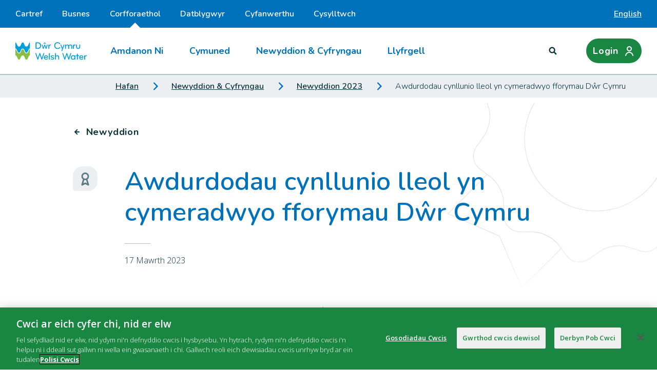

--- FILE ---
content_type: text/html; charset=utf-8
request_url: https://corporate.dwrcymru.com/cy-gb/news-media/2023/welsh-water-forums-get-thumbs-up-from-local-planning-authorities
body_size: 22992
content:





<!DOCTYPE html>
<html lang="cy">
<head>
    
    <meta charset="utf-8" />
    <meta name="viewport" content="width=device-width, initial-scale=1, shrink-to-fit=no" />
    <meta name="format-detection" content="telephone=no">
    <title>Awdurdodau cynllunio lleol yn cymeradwyo fforymau Dŵr Cymru | Dŵr Cymru Welsh Water</title>
    <meta name="description" content="Aeth ryw 55 o unigolion o Awdurdodau Cynllunio Lleol o bob rhan o i fforymau Awdurdodau Cynllunio Lleol Dŵr Cymru yn Llanelwy a Chaerdydd." />
    <meta name="robots" content="index,follow,max-snippet=-1" />
    <meta name="theme-color" content="#009edb" />
    <meta name="copyright" content="Dŵr Cymru Cyf " />
    <meta name="author" content="Dŵr Cymru Welsh Water" />
    <meta property="og:title" content="Awdurdodau cynllunio lleol yn cymeradwyo fforymau Dŵr Cymru | Dŵr Cymru Welsh Water" />
    <meta property="og:description" content="Aeth ryw 55 o unigolion o Awdurdodau Cynllunio Lleol o bob rhan o i fforymau Awdurdodau Cynllunio Lleol Dŵr Cymru yn Llanelwy a Chaerdydd." />
    <meta property="og:url" content="https://corporate.dwrcymru.com/cy-gb/news-media/2023/welsh-water-forums-get-thumbs-up-from-local-planning-authorities" />
    <meta property="og:type" content="website" />
    <meta property="og:site_name" content="Dŵr Cymru Welsh Water" />
    <link rel="canonical" href="https://corporate.dwrcymru.com/cy-gb/news-media/2023/welsh-water-forums-get-thumbs-up-from-local-planning-authorities"/>

    
    <link rel="alternate" hreflang="en" href="https://corporate.dwrcymru.com/en/news-media/2023/welsh-water-forums-get-thumbs-up-from-local-planning-authorities" />
    <link rel="alternate" hreflang="cy-gb" href="https://corporate.dwrcymru.com/cy-gb/news-media/2023/welsh-water-forums-get-thumbs-up-from-local-planning-authorities" />


    
    <!-- OneTrust Cookies Consent Notice start for dwrcymru.com -->
<script type="text/javascript" src="https://cdn.cookielaw.org/consent/4cb2dfaa-6c6d-4d82-8726-2a4680ff18f4/OtAutoBlock.js" ></script>
<script src="https://cdn.cookielaw.org/scripttemplates/otSDKStub.js" data-document-language="true" type="text/javascript" charset="UTF-8" data-domain-script="4cb2dfaa-6c6d-4d82-8726-2a4680ff18f4" ></script>
<script type="text/javascript">
function OptanonWrapper() { }
</script>
<!-- OneTrust Cookies Consent Notice end for dwrcymru.com -->

    
    <!-- Icon in the highest resolution we need it for -->
<link rel="icon" sizes="192x192" href="https://corporate.dwrcymru.com/fav-icon/android-chrome-192x192.png">
<!-- Apple Touch Icon (reuse 192px icon.png) -->
<link rel="apple-touch-icon" href="https://corporate.dwrcymru.com/fav-icon/apple-touch-icon.png">
<!-- Safari Pinned Tab Icon -->
<link rel="mask-icon" href="https://corporate.dwrcymru.com/fav-icon/safari-pinned-tab.svg" color="#0072bc">
<link href="https://corporate.dwrcymru.com/dist/DwrCymru/main.css?v=20251211.8" rel="stylesheet" />
    
    <script type="text/javascript">
        !function (T, l, y) { var S = T.location, k = "script", D = "connectionString", C = "ingestionendpoint", I = "disableExceptionTracking", E = "ai.device.", b = "toLowerCase", w = "crossOrigin", N = "POST", e = "appInsightsSDK", t = y.name || "appInsights"; (y.name || T[e]) && (T[e] = t); var n = T[t] || function (d) { var g = !1, f = !1, m = { initialize: !0, queue: [], sv: "5", version: 2, config: d }; function v(e, t) { var n = {}, a = "Browser"; return n[E + "id"] = a[b](), n[E + "type"] = a, n["ai.operation.name"] = S && S.pathname || "_unknown_", n["ai.internal.sdkVersion"] = "javascript:snippet_" + (m.sv || m.version), { time: function () { var e = new Date; function t(e) { var t = "" + e; return 1 === t.length && (t = "0" + t), t } return e.getUTCFullYear() + "-" + t(1 + e.getUTCMonth()) + "-" + t(e.getUTCDate()) + "T" + t(e.getUTCHours()) + ":" + t(e.getUTCMinutes()) + ":" + t(e.getUTCSeconds()) + "." + ((e.getUTCMilliseconds() / 1e3).toFixed(3) + "").slice(2, 5) + "Z" }(), name: "Microsoft.ApplicationInsights." + e.replace(/-/g, "") + "." + t, sampleRate: 100, tags: n, data: { baseData: { ver: 2 } } } } var h = d.url || y.src; if (h) { function a(e) { var t, n, a, i, r, o, s, c, u, p, l; g = !0, m.queue = [], f || (f = !0, t = h, s = function () { var e = {}, t = d.connectionString; if (t) for (var n = t.split(";"), a = 0; a < n.length; a++) { var i = n[a].split("="); 2 === i.length && (e[i[0][b]()] = i[1]) } if (!e[C]) { var r = e.endpointsuffix, o = r ? e.location : null; e[C] = "https://" + (o ? o + "." : "") + "dc." + (r || "services.visualstudio.com") } return e }(), c = s[D] || d[D] || "", u = s[C], p = u ? u + "/v2/track" : d.endpointUrl, (l = []).push((n = "SDK LOAD Failure: Failed to load Application Insights SDK script (See stack for details)", a = t, i = p, (o = (r = v(c, "Exception")).data).baseType = "ExceptionData", o.baseData.exceptions = [{ typeName: "SDKLoadFailed", message: n.replace(/\./g, "-"), hasFullStack: !1, stack: n + "\nSnippet failed to load [" + a + "] -- Telemetry is disabled\nHelp Link: https://go.microsoft.com/fwlink/?linkid=2128109\nHost: " + (S && S.pathname || "_unknown_") + "\nEndpoint: " + i, parsedStack: [] }], r)), l.push(function (e, t, n, a) { var i = v(c, "Message"), r = i.data; r.baseType = "MessageData"; var o = r.baseData; return o.message = 'AI (Internal): 99 message:"' + ("SDK LOAD Failure: Failed to load Application Insights SDK script (See stack for details) (" + n + ")").replace(/\"/g, "") + '"', o.properties = { endpoint: a }, i }(0, 0, t, p)), function (e, t) { if (JSON) { var n = T.fetch; if (n && !y.useXhr) n(t, { method: N, body: JSON.stringify(e), mode: "cors" }); else if (XMLHttpRequest) { var a = new XMLHttpRequest; a.open(N, t), a.setRequestHeader("Content-type", "application/json"), a.send(JSON.stringify(e)) } } }(l, p)) } function i(e, t) { f || setTimeout(function () { !t && m.core || a() }, 500) } var e = function () { var n = l.createElement(k); n.src = h; var e = y[w]; return !e && "" !== e || "undefined" == n[w] || (n[w] = e), n.onload = i, n.onerror = a, n.onreadystatechange = function (e, t) { "loaded" !== n.readyState && "complete" !== n.readyState || i(0, t) }, n }(); y.ld < 0 ? l.getElementsByTagName("head")[0].appendChild(e) : setTimeout(function () { l.getElementsByTagName(k)[0].parentNode.appendChild(e) }, y.ld || 0) } try { m.cookie = l.cookie } catch (p) { } function t(e) { for (; e.length;)!function (t) { m[t] = function () { var e = arguments; g || m.queue.push(function () { m[t].apply(m, e) }) } }(e.pop()) } var n = "track", r = "TrackPage", o = "TrackEvent"; t([n + "Event", n + "PageView", n + "Exception", n + "Trace", n + "DependencyData", n + "Metric", n + "PageViewPerformance", "start" + r, "stop" + r, "start" + o, "stop" + o, "addTelemetryInitializer", "setAuthenticatedUserContext", "clearAuthenticatedUserContext", "flush"]), m.SeverityLevel = { Verbose: 0, Information: 1, Warning: 2, Error: 3, Critical: 4 }; var s = (d.extensionConfig || {}).ApplicationInsightsAnalytics || {}; if (!0 !== d[I] && !0 !== s[I]) { var c = "onerror"; t(["_" + c]); var u = T[c]; T[c] = function (e, t, n, a, i) { var r = u && u(e, t, n, a, i); return !0 !== r && m["_" + c]({ message: e, url: t, lineNumber: n, columnNumber: a, error: i }), r }, d.autoExceptionInstrumented = !0 } return m }(y.cfg); function a() { y.onInit && y.onInit(n) } (T[t] = n).queue && 0 === n.queue.length ? (n.queue.push(a), n.trackPageView({})) : a() }(window, document, {
            src: "https://js.monitor.azure.com/scripts/b/ai.2.min.js", // The SDK URL Source
            // name: "appInsights", // Global SDK Instance name defaults to "appInsights" when not supplied
            // ld: 0, // Defines the load delay (in ms) before attempting to load the sdk. -1 = block page load and add to head. (default) = 0ms load after timeout,
            // useXhr: 1, // Use XHR instead of fetch to report failures (if available),
            crossOrigin: "anonymous", // When supplied this will add the provided value as the cross origin attribute on the script tag
            // onInit: null, // Once the application insights instance has loaded and initialized this callback function will be called with 1 argument -- the sdk instance (DO NOT ADD anything to the sdk.queue -- As they won't get called)
            cfg: { // Application Insights Configuration
                instrumentationKey: "113f99a3-eb56-42d6-994b-6e92aa4d79c1"
                /* ...Other Configuration Options... */
            }
        });
    </script>
    
    
<script type="application/json" id="jsSettings">
    {"cookieDomain":""}
</script>

    <!-- Global site tag (gtag.js) - Google Analytics -->
<script class="optanon-category-C0001" async src="https://www.googletagmanager.com/gtag/js?id=G-1JC2V4J4XS"></script>
<script>
  window.dataLayer = window.dataLayer || [];
  function gtag(){dataLayer.push(arguments);}
  gtag('js', new Date());

  gtag('config', 'G-1JC2V4J4XS');
</script><!-- Hotjar Tracking Code for www.dwrcymru.com -->
<script type="text/plain" class="optanon-category-C0002">
    (function(h,o,t,j,a,r){
        h.hj=h.hj||function(){(h.hj.q=h.hj.q||[]).push(arguments)};
        h._hjSettings={hjid:1039568,hjsv:6};
        a=o.getElementsByTagName('head')[0];
        r=o.createElement('script');r.async=1;
        r.src=t+h._hjSettings.hjid+j+h._hjSettings.hjsv;
        a.appendChild(r);
    })(window,document,'https://static.hotjar.com/c/hotjar-','.js?sv=');
</script>
    
</head>
<body class="">

    <div class="overlay"></div>

    

    

    <header class="site-header" v-bind:class="{active: isActive}" v-click-outside="closeMenu" v-on:keyup.esc="closeMenu">
    <div class="mobile-header">
        <div class="site-logo">
<a href="https://corporate.dwrcymru.com/cy-gb/" ><img src="https://corporate.dwrcymru.com/-/media/project/images/brand/logo/dcww-logo-colour-x2.ashx?h=36&amp;w=140&amp;la=cy-GB&amp;hash=4B82D3FCB6A8EABAC427A38C51831212" class="site-logo__image" alt="" /></a></div>


        <div class="mobile-header__menus">
            

<LoginMenu inline-template v-cloak
           datasource-id="b4bf75db-851f-48ce-962b-17735ec09a6a"
           v-bind:site-nav-active="isActive"
           v-on:change=onChange>
    <div class="login-menu" v-click-outside="closeMenu">

            <button class="login-menu__btn" aria-label="Login"
                    v-bind:class="{'login-menu__btn--active' : showLoginMenu}"
                    v-on:click="toggleMenu">
                <span class="login-menu__btn-label">Login</span>
                <svg class="login-menu__btn-icon" viewBox="0 0 32 32">
                    <path d="M16,18 C20.418278,18 24,21.581722 24,26 L22,26 C22,22.6862915 19.3137085,20 16,20 C12.6862915,20 10,22.6862915 10,26 L8,26 C8,21.581722 11.581722,18 16,18 Z M16,7 C18.7614237,7 21,9.23857625 21,12 C21,14.7614237 18.7614237,17 16,17 C13.2385763,17 11,14.7614237 11,12 C11,9.23857625 13.2385763,7 16,7 Z M16,9 C14.3431458,9 13,10.3431458 13,12 C13,13.6568542 14.3431458,15 16,15 C17.6568542,15 19,13.6568542 19,12 C19,10.3431458 17.6568542,9 16,9 Z"></path>
                </svg>
                <svg class="login-menu__menu-arrow" v-show="showLoginMenu" width="20px" height="9px" viewBox="0 0 20 9" version="1.1" xmlns="http://www.w3.org/2000/svg" xmlns:xlink="http://www.w3.org/1999/xlink">
                    <polygon id="tab" fill="#FFFFFF" points="10.0017908 0 20 9 0 9"></polygon>
                    <path d="M18.506,9 L10.001,1.345 L1.494,9 L0,9 L10.0019898,0 L20,9 L18.506,9 Z" id="Combined-Shape" fill="#A2B5BB" fill-rule="nonzero"></path>
                </svg>
            </button>
                <div class="login-menu__menu" v-show="showLoginMenu">
                    <div class="login-menu__menu-container">
                        <h3 class="login-menu__title">Helo!</h3>
                        <div class="login-menu__message"><p>Mewngofnodwch i ddefnyddio’ch cyfrif ar-lein, neu cofrestrwch i gael ein gwasanaethau ar-lein.</p></div>
                        <div class="login-menu__button-container">
                            <a class="login-menu__primary-button" href="https://corporate.dwrcymru.com/authentication/login?redirectUrl=https%3a%2f%2fmyaccount.dwrcymru.com%2fcy-gb%2fdashboard"
                               ref="primary"
                               v-on:click="trackLogin"
                               v-on:keydown.enter="trackLogin"
                               v-on:keydown.space="trackLogin">
                                Mewngofnodi neu cofrestrwch
                            </a>

                        </div>
                    </div>
                </div>
    </div>
</LoginMenu>



            
            <MobileNav inline-template v-bind:is-active="isActive">

    <div class="mobile-toggle" v-bind:class="{active: compIsActive}" v-on:click="toggleMenu">
        <p class="mobile-toggle__text" v-bind:class="{visible: compIsActive}">Cau</p>
        <p class="mobile-toggle__text" v-bind:class="{visible: !compIsActive}">Dewislen</p>
        <button class="mobile-toggle__button">
            <span class="mobile-toggle__line"></span>
            <span class="mobile-toggle__line"></span>
            <span class="mobile-toggle__line"></span>
        </button>
    </div>
</MobileNav>
        </div>
    </div>
    <div class="site-header__outer" v-bind:class="[{active: isActive}, {'site-header--search': isOpen}]">
        <div class="site-header__inner">
            <div class="site-header__row-three">
                <div class="site-links">
                    <a class="language-selector js-events-language" hreflang="en" href="https://corporate.dwrcymru.com/en/news-media/2023/welsh-water-forums-get-thumbs-up-from-local-planning-authorities">
    English
</a>
                </div>
            </div>
            <div class="site-header__row-one">
                
    <HeaderNav inline-template v-cloak>
        <div class="header-nav">
            
            <button class="header-nav__toggle" v-on:click="toggleNav">
                Corfforaethol

                <div class="header-nav__toggle-container">
                    <span class="header-nav__toggle-label" v-text="!isOpen ? 'Gwasanaethau eraill' : 'Cau'"></span>
                    <svg class="header-nav__toggle-icon" v-bind:class="{ 'header-nav__toggle-icon--open': isOpen }" viewBox="0 0 32 32">
                        <path d="M12.4536518,8.69541757 C11.8487827,8.07880352 11.8487827,7.0790746 12.4536518,6.46246054 C13.0585208,5.84584649 14.0392073,5.84584649 14.6440763,6.46246054 L24,16.0000526 L14.6441796,25.5375395 C14.0393105,26.1541535 13.0586241,26.1541535 12.453755,25.5375395 C11.848886,24.9209254 11.848886,23.9211965 12.453755,23.3045824 L19.619151,16.0000526 L12.4536518,8.69541757 Z"></path>
                    </svg>
                </div>
            </button>

            <ul class="header-nav__list" v-bind:class="{ 'header-nav__list--open': isOpen }">
                        <li class="header-nav__item ">
                            <a class="header-nav__item-link" href="https://www.dwrcymru.com/cy-gb/" target="" title=""
                               v-on:click="trackNavItem" v-on:keydown.enter="trackNavItem" v-on:keydown.space="trackNavItem">
                                Cartref
                            </a>
                        </li>
                        <li class="header-nav__item ">
                            <a class="header-nav__item-link" href="https://business.dwrcymru.com/cy-gb/" target="" title=""
                               v-on:click="trackNavItem" v-on:keydown.enter="trackNavItem" v-on:keydown.space="trackNavItem">
                                Busnes
                            </a>
                        </li>
                        <li class="header-nav__item header-nav__item--current">
                            <a class="header-nav__item-link" href="https://corporate.dwrcymru.com/cy-gb/" target="" title=""
                               v-on:click="trackNavItem" v-on:keydown.enter="trackNavItem" v-on:keydown.space="trackNavItem">
                                Corfforaethol
                                    <div class="header-nav__item-selected-arrow"></div>
                            </a>
                        </li>
                        <li class="header-nav__item ">
                            <a class="header-nav__item-link" href="https://developers.dwrcymru.com/cy-gb/" target="" title=""
                               v-on:click="trackNavItem" v-on:keydown.enter="trackNavItem" v-on:keydown.space="trackNavItem">
                                Datblygwyr
                            </a>
                        </li>
                        <li class="header-nav__item ">
                            <a class="header-nav__item-link" href="https://wholesale.dwrcymru.com/cy-gb/" target="" title=""
                               v-on:click="trackNavItem" v-on:keydown.enter="trackNavItem" v-on:keydown.space="trackNavItem">
                                Cyfanwerthu
                            </a>
                        </li>
                        <li class="header-nav__item ">
                            <a class="header-nav__item-link" href="https://contact.dwrcymru.com/cy-gb/" target="" title=""
                               v-on:click="trackNavItem" v-on:keydown.enter="trackNavItem" v-on:keydown.space="trackNavItem">
                                Cysylltwch
                            </a>
                        </li>
            </ul>
        </div>
    </HeaderNav>

            </div>
            <div class="site-header__row-two">
                <div class="site-logo">
<a href="https://corporate.dwrcymru.com/cy-gb/" ><img src="https://corporate.dwrcymru.com/-/media/project/images/brand/logo/dcww-logo-colour-x2.ashx?h=36&amp;w=140&amp;la=cy-GB&amp;hash=4B82D3FCB6A8EABAC427A38C51831212" class="site-logo__image" alt="" /></a></div>


                
    <MegaNav inline-template>
        <ul class="primary-nav" v-bind:class="[{'primary-nav--open': level1IsOpen}, {'primary-nav--additional-open': level2IsOpen}]">

                    <Level1Menu inline-template v-bind:level-two-is-open="level2IsOpen">

                        <li class="primary-nav__item" tabindex="0"
                                                            
                                    v-on:keydown.enter="toggleLevel1(0)"
                                    v-on:keydown.space="toggleLevel1(0)"
                                
                            v-bind:class="[{'primary-nav__item--open': isOpen}, {'primary-nav__item--additional-open': thisIsLevelTwoOpen}]">
                                <a class="primary-nav__item-link"
                                                                          
                                           v-on:click.prevent="toggleLevel1(0)"
                                       
>
                                    Amdanon Ni
                                    <svg class="primary-nav__link-icon" viewBox="0 0 32 32">
                                        <path d="M12.4536518,8.69541757 C11.8487827,8.07880352 11.8487827,7.0790746 12.4536518,6.46246054 C13.0585208,5.84584649 14.0392073,5.84584649 14.6440763,6.46246054 L24,16.0000526 L14.6441796,25.5375395 C14.0393105,26.1541535 13.0586241,26.1541535 12.453755,25.5375395 C11.848886,24.9209254 11.848886,23.9211965 12.453755,23.3045824 L19.619151,16.0000526 L12.4536518,8.69541757 Z"></path>
                                    </svg>
                                    <div v-show="isOpen" class="primary-nav__item-selected-arrow" style="display: none"></div>
                                </a>
                                                            <ul class="level-2-list" v-bind:class="{'level-2-list--open': thisIsLevelTwoOpen}" v-click-outside="closeMenu">
                                    <li class="level-2-list__item primary-nav__back">
                                        <a class="level-2-list__item-link" v-on:click="goBack()">
                                            <svg class="primary-nav__back-icon" viewBox="0 0 32 32">
                                                <path d="M12.4536518,8.69541757 C11.8487827,8.07880352 11.8487827,7.0790746 12.4536518,6.46246054 C13.0585208,5.84584649 14.0392073,5.84584649 14.6440763,6.46246054 L24,16.0000526 L14.6441796,25.5375395 C14.0393105,26.1541535 13.0586241,26.1541535 12.453755,25.5375395 C11.848886,24.9209254 11.848886,23.9211965 12.453755,23.3045824 L19.619151,16.0000526 L12.4536518,8.69541757 Z"></path>
                                            </svg>
                                            N&#244;l
                                        </a>
                                    </li>
                                        <li class="level-2-list__item primary-nav__previous-item">
                                            <a class="level-2-list__item-link" href="https://corporate.dwrcymru.com/cy-gb/about-us" target="" title=""  v-on:click="gaTracking"  v-on:keydown.enter="gaTracking" v-on:keydown.space="gaTracking">
                                                Amdanon Ni
                                                <svg class="level-2-list__link-icon" viewBox="0 0 32 32">
                                                    <path d="M12.4536518,8.69541757 C11.8487827,8.07880352 11.8487827,7.0790746 12.4536518,6.46246054 C13.0585208,5.84584649 14.0392073,5.84584649 14.6440763,6.46246054 L24,16.0000526 L14.6441796,25.5375395 C14.0393105,26.1541535 13.0586241,26.1541535 12.453755,25.5375395 C11.848886,24.9209254 11.848886,23.9211965 12.453755,23.3045824 L19.619151,16.0000526 L12.4536518,8.69541757 Z"></path>
                                                </svg>
                                            </a>
                                        </li>
                                                                                <Level2Menu inline-template>
                                                <li class="level-2-list__item" v-bind:class="{'level-2-list__item--visible': isOpen}">
                                                        <a class="level-2-list__item-link"
                                                                                                                          
                                                                   v-on:click="toggleLevel2(0, 0)"
                                                               
>
                                                            Strwythur Cwmni
                                                            <svg class="level-2-list__link-icon" viewBox="0 0 32 32">
                                                                <path d="M12.4536518,8.69541757 C11.8487827,8.07880352 11.8487827,7.0790746 12.4536518,6.46246054 C13.0585208,5.84584649 14.0392073,5.84584649 14.6440763,6.46246054 L24,16.0000526 L14.6441796,25.5375395 C14.0393105,26.1541535 13.0586241,26.1541535 12.453755,25.5375395 C11.848886,24.9209254 11.848886,23.9211965 12.453755,23.3045824 L19.619151,16.0000526 L12.4536518,8.69541757 Z"></path>
                                                            </svg>
                                                        </a>

                                                        <ul class="level-3-list">
                                                            <li class="level-3-list__item primary-nav__back">
                                                                <a class="level-3-list__item-link" v-on:click="goBack()">
                                                                    <svg class="primary-nav__back-icon" viewBox="0 0 32 32">
                                                                        <path d="M12.4536518,8.69541757 C11.8487827,8.07880352 11.8487827,7.0790746 12.4536518,6.46246054 C13.0585208,5.84584649 14.0392073,5.84584649 14.6440763,6.46246054 L24,16.0000526 L14.6441796,25.5375395 C14.0393105,26.1541535 13.0586241,26.1541535 12.453755,25.5375395 C11.848886,24.9209254 11.848886,23.9211965 12.453755,23.3045824 L19.619151,16.0000526 L12.4536518,8.69541757 Z"></path>
                                                                    </svg>
                                                                    N&#244;l
                                                                </a>
                                                            </li>
                                                                <li class="level-3-list__item primary-nav__previous-item">
                                                                    <a class="level-3-list__item-link" href="https://corporate.dwrcymru.com/cy-gb/about-us/company-structure" target="" title="" v-on:click="gaTracking" v-on:keydown.enter="gaTracking" v-on:keydown.space="gaTracking">
                                                                        Strwythur Cwmni
                                                                        <svg class="level-3-list__link-icon" viewBox="0 0 32 32">
                                                                            <path d="M12.4536518,8.69541757 C11.8487827,8.07880352 11.8487827,7.0790746 12.4536518,6.46246054 C13.0585208,5.84584649 14.0392073,5.84584649 14.6440763,6.46246054 L24,16.0000526 L14.6441796,25.5375395 C14.0393105,26.1541535 13.0586241,26.1541535 12.453755,25.5375395 C11.848886,24.9209254 11.848886,23.9211965 12.453755,23.3045824 L19.619151,16.0000526 L12.4536518,8.69541757 Z"></path>
                                                                        </svg>
                                                                    </a>
                                                                </li>
                                                                                                                                    <Level3Link inline-template>
                                                                            <li class="level-3-list__item">
                                                                                <a class="level-3-list__item-link" href="https://corporate.dwrcymru.com/cy-gb/about-us/company-structure/glas-cymru" target="" title="" v-on:click="gaTracking" v-on:keydown.enter="gaTracking" v-on:keydown.space="gaTracking">
                                                                                    Glas Cymru
                                                                                    <svg class="level-3-list__link-icon" viewBox="0 0 32 32">
                                                                                        <path d="M12.4536518,8.69541757 C11.8487827,8.07880352 11.8487827,7.0790746 12.4536518,6.46246054 C13.0585208,5.84584649 14.0392073,5.84584649 14.6440763,6.46246054 L24,16.0000526 L14.6441796,25.5375395 C14.0393105,26.1541535 13.0586241,26.1541535 12.453755,25.5375395 C11.848886,24.9209254 11.848886,23.9211965 12.453755,23.3045824 L19.619151,16.0000526 L12.4536518,8.69541757 Z"></path>
                                                                                    </svg>
                                                                                </a>
                                                                            </li>
                                                                        </Level3Link>
                                                                        <Level3Link inline-template>
                                                                            <li class="level-3-list__item">
                                                                                <a class="level-3-list__item-link" href="https://corporate.dwrcymru.com/cy-gb/about-us/our-regulators" target="" title="" v-on:click="gaTracking" v-on:keydown.enter="gaTracking" v-on:keydown.space="gaTracking">
                                                                                    Rheoleiddwyr
                                                                                    <svg class="level-3-list__link-icon" viewBox="0 0 32 32">
                                                                                        <path d="M12.4536518,8.69541757 C11.8487827,8.07880352 11.8487827,7.0790746 12.4536518,6.46246054 C13.0585208,5.84584649 14.0392073,5.84584649 14.6440763,6.46246054 L24,16.0000526 L14.6441796,25.5375395 C14.0393105,26.1541535 13.0586241,26.1541535 12.453755,25.5375395 C11.848886,24.9209254 11.848886,23.9211965 12.453755,23.3045824 L19.619151,16.0000526 L12.4536518,8.69541757 Z"></path>
                                                                                    </svg>
                                                                                </a>
                                                                            </li>
                                                                        </Level3Link>
                                                                        <Level3Link inline-template>
                                                                            <li class="level-3-list__item">
                                                                                <a class="level-3-list__item-link" href="https://corporate.dwrcymru.com/cy-gb/about-us/our-brand" target="" title="" v-on:click="gaTracking" v-on:keydown.enter="gaTracking" v-on:keydown.space="gaTracking">
                                                                                    Ein Brand
                                                                                    <svg class="level-3-list__link-icon" viewBox="0 0 32 32">
                                                                                        <path d="M12.4536518,8.69541757 C11.8487827,8.07880352 11.8487827,7.0790746 12.4536518,6.46246054 C13.0585208,5.84584649 14.0392073,5.84584649 14.6440763,6.46246054 L24,16.0000526 L14.6441796,25.5375395 C14.0393105,26.1541535 13.0586241,26.1541535 12.453755,25.5375395 C11.848886,24.9209254 11.848886,23.9211965 12.453755,23.3045824 L19.619151,16.0000526 L12.4536518,8.69541757 Z"></path>
                                                                                    </svg>
                                                                                </a>
                                                                            </li>
                                                                        </Level3Link>

                                                        </ul>

                                                </li>
                                            </Level2Menu>
                                            <Level2Menu inline-template>
                                                <li class="level-2-list__item" v-bind:class="{'level-2-list__item--visible': isOpen}">
                                                        <a class="level-2-list__item-link"
                                                                                                                          
                                                                   v-on:click="toggleLevel2(0, 1)"
                                                               
>
                                                            Llywodraethu
                                                            <svg class="level-2-list__link-icon" viewBox="0 0 32 32">
                                                                <path d="M12.4536518,8.69541757 C11.8487827,8.07880352 11.8487827,7.0790746 12.4536518,6.46246054 C13.0585208,5.84584649 14.0392073,5.84584649 14.6440763,6.46246054 L24,16.0000526 L14.6441796,25.5375395 C14.0393105,26.1541535 13.0586241,26.1541535 12.453755,25.5375395 C11.848886,24.9209254 11.848886,23.9211965 12.453755,23.3045824 L19.619151,16.0000526 L12.4536518,8.69541757 Z"></path>
                                                            </svg>
                                                        </a>

                                                        <ul class="level-3-list">
                                                            <li class="level-3-list__item primary-nav__back">
                                                                <a class="level-3-list__item-link" v-on:click="goBack()">
                                                                    <svg class="primary-nav__back-icon" viewBox="0 0 32 32">
                                                                        <path d="M12.4536518,8.69541757 C11.8487827,8.07880352 11.8487827,7.0790746 12.4536518,6.46246054 C13.0585208,5.84584649 14.0392073,5.84584649 14.6440763,6.46246054 L24,16.0000526 L14.6441796,25.5375395 C14.0393105,26.1541535 13.0586241,26.1541535 12.453755,25.5375395 C11.848886,24.9209254 11.848886,23.9211965 12.453755,23.3045824 L19.619151,16.0000526 L12.4536518,8.69541757 Z"></path>
                                                                    </svg>
                                                                    N&#244;l
                                                                </a>
                                                            </li>
                                                                <li class="level-3-list__item primary-nav__previous-item">
                                                                    <a class="level-3-list__item-link" href="https://corporate.dwrcymru.com/cy-gb/about-us/governance" target="" title="" v-on:click="gaTracking" v-on:keydown.enter="gaTracking" v-on:keydown.space="gaTracking">
                                                                        Llywodraethu
                                                                        <svg class="level-3-list__link-icon" viewBox="0 0 32 32">
                                                                            <path d="M12.4536518,8.69541757 C11.8487827,8.07880352 11.8487827,7.0790746 12.4536518,6.46246054 C13.0585208,5.84584649 14.0392073,5.84584649 14.6440763,6.46246054 L24,16.0000526 L14.6441796,25.5375395 C14.0393105,26.1541535 13.0586241,26.1541535 12.453755,25.5375395 C11.848886,24.9209254 11.848886,23.9211965 12.453755,23.3045824 L19.619151,16.0000526 L12.4536518,8.69541757 Z"></path>
                                                                        </svg>
                                                                    </a>
                                                                </li>
                                                                                                                                    <Level3Link inline-template>
                                                                            <li class="level-3-list__item">
                                                                                <a class="level-3-list__item-link" href="https://corporate.dwrcymru.com/cy-gb/about-us/governance/our-directors" target="" title="" v-on:click="gaTracking" v-on:keydown.enter="gaTracking" v-on:keydown.space="gaTracking">
                                                                                    Ein Cyfarwyddwyr
                                                                                    <svg class="level-3-list__link-icon" viewBox="0 0 32 32">
                                                                                        <path d="M12.4536518,8.69541757 C11.8487827,8.07880352 11.8487827,7.0790746 12.4536518,6.46246054 C13.0585208,5.84584649 14.0392073,5.84584649 14.6440763,6.46246054 L24,16.0000526 L14.6441796,25.5375395 C14.0393105,26.1541535 13.0586241,26.1541535 12.453755,25.5375395 C11.848886,24.9209254 11.848886,23.9211965 12.453755,23.3045824 L19.619151,16.0000526 L12.4536518,8.69541757 Z"></path>
                                                                                    </svg>
                                                                                </a>
                                                                            </li>
                                                                        </Level3Link>
                                                                        <Level3Link inline-template>
                                                                            <li class="level-3-list__item">
                                                                                <a class="level-3-list__item-link" href="https://corporate.dwrcymru.com/cy-gb/about-us/governance/our-members" target="" title="" v-on:click="gaTracking" v-on:keydown.enter="gaTracking" v-on:keydown.space="gaTracking">
                                                                                    Aelodaeth
                                                                                    <svg class="level-3-list__link-icon" viewBox="0 0 32 32">
                                                                                        <path d="M12.4536518,8.69541757 C11.8487827,8.07880352 11.8487827,7.0790746 12.4536518,6.46246054 C13.0585208,5.84584649 14.0392073,5.84584649 14.6440763,6.46246054 L24,16.0000526 L14.6441796,25.5375395 C14.0393105,26.1541535 13.0586241,26.1541535 12.453755,25.5375395 C11.848886,24.9209254 11.848886,23.9211965 12.453755,23.3045824 L19.619151,16.0000526 L12.4536518,8.69541757 Z"></path>
                                                                                    </svg>
                                                                                </a>
                                                                            </li>
                                                                        </Level3Link>
                                                                        <Level3Link inline-template>
                                                                            <li class="level-3-list__item">
                                                                                <a class="level-3-list__item-link" href="https://corporate.dwrcymru.com/cy-gb/about-us/governance/board-committees" target="" title="" v-on:click="gaTracking" v-on:keydown.enter="gaTracking" v-on:keydown.space="gaTracking">
                                                                                    Pwyllgorau’r Bwrdd
                                                                                    <svg class="level-3-list__link-icon" viewBox="0 0 32 32">
                                                                                        <path d="M12.4536518,8.69541757 C11.8487827,8.07880352 11.8487827,7.0790746 12.4536518,6.46246054 C13.0585208,5.84584649 14.0392073,5.84584649 14.6440763,6.46246054 L24,16.0000526 L14.6441796,25.5375395 C14.0393105,26.1541535 13.0586241,26.1541535 12.453755,25.5375395 C11.848886,24.9209254 11.848886,23.9211965 12.453755,23.3045824 L19.619151,16.0000526 L12.4536518,8.69541757 Z"></path>
                                                                                    </svg>
                                                                                </a>
                                                                            </li>
                                                                        </Level3Link>
                                                                        <Level3Link inline-template>
                                                                            <li class="level-3-list__item">
                                                                                <a class="level-3-list__item-link" href="https://corporate.dwrcymru.com/cy-gb/about-us/governance/our-assurance-framework" target="" title="" v-on:click="gaTracking" v-on:keydown.enter="gaTracking" v-on:keydown.space="gaTracking">
                                                                                    Ein Fframwaith Sicrwydd
                                                                                    <svg class="level-3-list__link-icon" viewBox="0 0 32 32">
                                                                                        <path d="M12.4536518,8.69541757 C11.8487827,8.07880352 11.8487827,7.0790746 12.4536518,6.46246054 C13.0585208,5.84584649 14.0392073,5.84584649 14.6440763,6.46246054 L24,16.0000526 L14.6441796,25.5375395 C14.0393105,26.1541535 13.0586241,26.1541535 12.453755,25.5375395 C11.848886,24.9209254 11.848886,23.9211965 12.453755,23.3045824 L19.619151,16.0000526 L12.4536518,8.69541757 Z"></path>
                                                                                    </svg>
                                                                                </a>
                                                                            </li>
                                                                        </Level3Link>

                                                        </ul>

                                                </li>
                                            </Level2Menu>
                                            <Level2Menu inline-template>
                                                <li class="level-2-list__item" v-bind:class="{'level-2-list__item--visible': isOpen}">
                                                        <a class="level-2-list__item-link"
                                                                                                                          
                                                                   v-on:click="toggleLevel2(0, 2)"
                                                               
>
                                                            Buddsoddwyr
                                                            <svg class="level-2-list__link-icon" viewBox="0 0 32 32">
                                                                <path d="M12.4536518,8.69541757 C11.8487827,8.07880352 11.8487827,7.0790746 12.4536518,6.46246054 C13.0585208,5.84584649 14.0392073,5.84584649 14.6440763,6.46246054 L24,16.0000526 L14.6441796,25.5375395 C14.0393105,26.1541535 13.0586241,26.1541535 12.453755,25.5375395 C11.848886,24.9209254 11.848886,23.9211965 12.453755,23.3045824 L19.619151,16.0000526 L12.4536518,8.69541757 Z"></path>
                                                            </svg>
                                                        </a>

                                                        <ul class="level-3-list">
                                                            <li class="level-3-list__item primary-nav__back">
                                                                <a class="level-3-list__item-link" v-on:click="goBack()">
                                                                    <svg class="primary-nav__back-icon" viewBox="0 0 32 32">
                                                                        <path d="M12.4536518,8.69541757 C11.8487827,8.07880352 11.8487827,7.0790746 12.4536518,6.46246054 C13.0585208,5.84584649 14.0392073,5.84584649 14.6440763,6.46246054 L24,16.0000526 L14.6441796,25.5375395 C14.0393105,26.1541535 13.0586241,26.1541535 12.453755,25.5375395 C11.848886,24.9209254 11.848886,23.9211965 12.453755,23.3045824 L19.619151,16.0000526 L12.4536518,8.69541757 Z"></path>
                                                                    </svg>
                                                                    N&#244;l
                                                                </a>
                                                            </li>
                                                                <li class="level-3-list__item primary-nav__previous-item">
                                                                    <a class="level-3-list__item-link" href="https://corporate.dwrcymru.com/cy-gb/about-us/investors" target="" title="" v-on:click="gaTracking" v-on:keydown.enter="gaTracking" v-on:keydown.space="gaTracking">
                                                                        Buddsoddwyr
                                                                        <svg class="level-3-list__link-icon" viewBox="0 0 32 32">
                                                                            <path d="M12.4536518,8.69541757 C11.8487827,8.07880352 11.8487827,7.0790746 12.4536518,6.46246054 C13.0585208,5.84584649 14.0392073,5.84584649 14.6440763,6.46246054 L24,16.0000526 L14.6441796,25.5375395 C14.0393105,26.1541535 13.0586241,26.1541535 12.453755,25.5375395 C11.848886,24.9209254 11.848886,23.9211965 12.453755,23.3045824 L19.619151,16.0000526 L12.4536518,8.69541757 Z"></path>
                                                                        </svg>
                                                                    </a>
                                                                </li>
                                                                                                                                    <Level3Link inline-template>
                                                                            <li class="level-3-list__item">
                                                                                <a class="level-3-list__item-link" href="https://corporate.dwrcymru.com/cy-gb/about-us/investors/investor-reports" target="" title="" v-on:click="gaTracking" v-on:keydown.enter="gaTracking" v-on:keydown.space="gaTracking">
                                                                                    Hadroddiadau Buddsoddwyr
                                                                                    <svg class="level-3-list__link-icon" viewBox="0 0 32 32">
                                                                                        <path d="M12.4536518,8.69541757 C11.8487827,8.07880352 11.8487827,7.0790746 12.4536518,6.46246054 C13.0585208,5.84584649 14.0392073,5.84584649 14.6440763,6.46246054 L24,16.0000526 L14.6441796,25.5375395 C14.0393105,26.1541535 13.0586241,26.1541535 12.453755,25.5375395 C11.848886,24.9209254 11.848886,23.9211965 12.453755,23.3045824 L19.619151,16.0000526 L12.4536518,8.69541757 Z"></path>
                                                                                    </svg>
                                                                                </a>
                                                                            </li>
                                                                        </Level3Link>
                                                                        <Level3Link inline-template>
                                                                            <li class="level-3-list__item">
                                                                                <a class="level-3-list__item-link" href="https://corporate.dwrcymru.com/cy-gb/about-us/investors/investor-updates" target="" title="" v-on:click="gaTracking" v-on:keydown.enter="gaTracking" v-on:keydown.space="gaTracking">
                                                                                    Diweddariadau Buddsoddwyr
                                                                                    <svg class="level-3-list__link-icon" viewBox="0 0 32 32">
                                                                                        <path d="M12.4536518,8.69541757 C11.8487827,8.07880352 11.8487827,7.0790746 12.4536518,6.46246054 C13.0585208,5.84584649 14.0392073,5.84584649 14.6440763,6.46246054 L24,16.0000526 L14.6441796,25.5375395 C14.0393105,26.1541535 13.0586241,26.1541535 12.453755,25.5375395 C11.848886,24.9209254 11.848886,23.9211965 12.453755,23.3045824 L19.619151,16.0000526 L12.4536518,8.69541757 Z"></path>
                                                                                    </svg>
                                                                                </a>
                                                                            </li>
                                                                        </Level3Link>
                                                                        <Level3Link inline-template>
                                                                            <li class="level-3-list__item">
                                                                                <a class="level-3-list__item-link" href="https://corporate.dwrcymru.com/cy-gb/about-us/investors/prospectus" target="" title="" v-on:click="gaTracking" v-on:keydown.enter="gaTracking" v-on:keydown.space="gaTracking">
                                                                                    Prosbectws 
                                                                                    <svg class="level-3-list__link-icon" viewBox="0 0 32 32">
                                                                                        <path d="M12.4536518,8.69541757 C11.8487827,8.07880352 11.8487827,7.0790746 12.4536518,6.46246054 C13.0585208,5.84584649 14.0392073,5.84584649 14.6440763,6.46246054 L24,16.0000526 L14.6441796,25.5375395 C14.0393105,26.1541535 13.0586241,26.1541535 12.453755,25.5375395 C11.848886,24.9209254 11.848886,23.9211965 12.453755,23.3045824 L19.619151,16.0000526 L12.4536518,8.69541757 Z"></path>
                                                                                    </svg>
                                                                                </a>
                                                                            </li>
                                                                        </Level3Link>
                                                                        <Level3Link inline-template>
                                                                            <li class="level-3-list__item">
                                                                                <a class="level-3-list__item-link" href="https://corporate.dwrcymru.com/cy-gb/about-us/investors/rating-agency-reports" target="" title="" v-on:click="gaTracking" v-on:keydown.enter="gaTracking" v-on:keydown.space="gaTracking">
                                                                                    Adroddiadau Asiantaethau Asesu Statws
                                                                                    <svg class="level-3-list__link-icon" viewBox="0 0 32 32">
                                                                                        <path d="M12.4536518,8.69541757 C11.8487827,8.07880352 11.8487827,7.0790746 12.4536518,6.46246054 C13.0585208,5.84584649 14.0392073,5.84584649 14.6440763,6.46246054 L24,16.0000526 L14.6441796,25.5375395 C14.0393105,26.1541535 13.0586241,26.1541535 12.453755,25.5375395 C11.848886,24.9209254 11.848886,23.9211965 12.453755,23.3045824 L19.619151,16.0000526 L12.4536518,8.69541757 Z"></path>
                                                                                    </svg>
                                                                                </a>
                                                                            </li>
                                                                        </Level3Link>

                                                        </ul>

                                                </li>
                                            </Level2Menu>

                                </ul>
                        </li>
                    </Level1Menu>
                    <Level1Menu inline-template v-bind:level-two-is-open="level2IsOpen">

                        <li class="primary-nav__item" tabindex="0"
                                                            
                                    v-on:keydown.enter="toggleLevel1(1)"
                                    v-on:keydown.space="toggleLevel1(1)"
                                
                            v-bind:class="[{'primary-nav__item--open': isOpen}, {'primary-nav__item--additional-open': thisIsLevelTwoOpen}]">
                                <a class="primary-nav__item-link"
                                                                          
                                           v-on:click.prevent="toggleLevel1(1)"
                                       
>
                                    Cymuned
                                    <svg class="primary-nav__link-icon" viewBox="0 0 32 32">
                                        <path d="M12.4536518,8.69541757 C11.8487827,8.07880352 11.8487827,7.0790746 12.4536518,6.46246054 C13.0585208,5.84584649 14.0392073,5.84584649 14.6440763,6.46246054 L24,16.0000526 L14.6441796,25.5375395 C14.0393105,26.1541535 13.0586241,26.1541535 12.453755,25.5375395 C11.848886,24.9209254 11.848886,23.9211965 12.453755,23.3045824 L19.619151,16.0000526 L12.4536518,8.69541757 Z"></path>
                                    </svg>
                                    <div v-show="isOpen" class="primary-nav__item-selected-arrow" style="display: none"></div>
                                </a>
                                                            <ul class="level-2-list" v-bind:class="{'level-2-list--open': thisIsLevelTwoOpen}" v-click-outside="closeMenu">
                                    <li class="level-2-list__item primary-nav__back">
                                        <a class="level-2-list__item-link" v-on:click="goBack()">
                                            <svg class="primary-nav__back-icon" viewBox="0 0 32 32">
                                                <path d="M12.4536518,8.69541757 C11.8487827,8.07880352 11.8487827,7.0790746 12.4536518,6.46246054 C13.0585208,5.84584649 14.0392073,5.84584649 14.6440763,6.46246054 L24,16.0000526 L14.6441796,25.5375395 C14.0393105,26.1541535 13.0586241,26.1541535 12.453755,25.5375395 C11.848886,24.9209254 11.848886,23.9211965 12.453755,23.3045824 L19.619151,16.0000526 L12.4536518,8.69541757 Z"></path>
                                            </svg>
                                            N&#244;l
                                        </a>
                                    </li>
                                        <li class="level-2-list__item primary-nav__previous-item">
                                            <a class="level-2-list__item-link" href="https://corporate.dwrcymru.com/cy-gb/community" target="" title=""  v-on:click="gaTracking"  v-on:keydown.enter="gaTracking" v-on:keydown.space="gaTracking">
                                                Cymuned
                                                <svg class="level-2-list__link-icon" viewBox="0 0 32 32">
                                                    <path d="M12.4536518,8.69541757 C11.8487827,8.07880352 11.8487827,7.0790746 12.4536518,6.46246054 C13.0585208,5.84584649 14.0392073,5.84584649 14.6440763,6.46246054 L24,16.0000526 L14.6441796,25.5375395 C14.0393105,26.1541535 13.0586241,26.1541535 12.453755,25.5375395 C11.848886,24.9209254 11.848886,23.9211965 12.453755,23.3045824 L19.619151,16.0000526 L12.4536518,8.69541757 Z"></path>
                                                </svg>
                                            </a>
                                        </li>
                                                                                <Level2Menu inline-template>
                                                <li class="level-2-list__item" v-bind:class="{'level-2-list__item--visible': isOpen}">
                                                        <a class="level-2-list__item-link"
                                                                                                                          
                                                                   v-on:click="toggleLevel2(1, 0)"
                                                               
>
                                                            Addysg
                                                            <svg class="level-2-list__link-icon" viewBox="0 0 32 32">
                                                                <path d="M12.4536518,8.69541757 C11.8487827,8.07880352 11.8487827,7.0790746 12.4536518,6.46246054 C13.0585208,5.84584649 14.0392073,5.84584649 14.6440763,6.46246054 L24,16.0000526 L14.6441796,25.5375395 C14.0393105,26.1541535 13.0586241,26.1541535 12.453755,25.5375395 C11.848886,24.9209254 11.848886,23.9211965 12.453755,23.3045824 L19.619151,16.0000526 L12.4536518,8.69541757 Z"></path>
                                                            </svg>
                                                        </a>

                                                        <ul class="level-3-list">
                                                            <li class="level-3-list__item primary-nav__back">
                                                                <a class="level-3-list__item-link" v-on:click="goBack()">
                                                                    <svg class="primary-nav__back-icon" viewBox="0 0 32 32">
                                                                        <path d="M12.4536518,8.69541757 C11.8487827,8.07880352 11.8487827,7.0790746 12.4536518,6.46246054 C13.0585208,5.84584649 14.0392073,5.84584649 14.6440763,6.46246054 L24,16.0000526 L14.6441796,25.5375395 C14.0393105,26.1541535 13.0586241,26.1541535 12.453755,25.5375395 C11.848886,24.9209254 11.848886,23.9211965 12.453755,23.3045824 L19.619151,16.0000526 L12.4536518,8.69541757 Z"></path>
                                                                    </svg>
                                                                    N&#244;l
                                                                </a>
                                                            </li>
                                                                <li class="level-3-list__item primary-nav__previous-item">
                                                                    <a class="level-3-list__item-link" href="https://corporate.dwrcymru.com/cy-gb/community/education" target="" title="" v-on:click="gaTracking" v-on:keydown.enter="gaTracking" v-on:keydown.space="gaTracking">
                                                                        Addysg
                                                                        <svg class="level-3-list__link-icon" viewBox="0 0 32 32">
                                                                            <path d="M12.4536518,8.69541757 C11.8487827,8.07880352 11.8487827,7.0790746 12.4536518,6.46246054 C13.0585208,5.84584649 14.0392073,5.84584649 14.6440763,6.46246054 L24,16.0000526 L14.6441796,25.5375395 C14.0393105,26.1541535 13.0586241,26.1541535 12.453755,25.5375395 C11.848886,24.9209254 11.848886,23.9211965 12.453755,23.3045824 L19.619151,16.0000526 L12.4536518,8.69541757 Z"></path>
                                                                        </svg>
                                                                    </a>
                                                                </li>
                                                                                                                                    <Level3Link inline-template>
                                                                            <li class="level-3-list__item">
                                                                                <a class="level-3-list__item-link" href="https://corporate.dwrcymru.com/cy-gb/community/education/teaching-resources" target="" title="" v-on:click="gaTracking" v-on:keydown.enter="gaTracking" v-on:keydown.space="gaTracking">
                                                                                    Adnoddau addysg
                                                                                    <svg class="level-3-list__link-icon" viewBox="0 0 32 32">
                                                                                        <path d="M12.4536518,8.69541757 C11.8487827,8.07880352 11.8487827,7.0790746 12.4536518,6.46246054 C13.0585208,5.84584649 14.0392073,5.84584649 14.6440763,6.46246054 L24,16.0000526 L14.6441796,25.5375395 C14.0393105,26.1541535 13.0586241,26.1541535 12.453755,25.5375395 C11.848886,24.9209254 11.848886,23.9211965 12.453755,23.3045824 L19.619151,16.0000526 L12.4536518,8.69541757 Z"></path>
                                                                                    </svg>
                                                                                </a>
                                                                            </li>
                                                                        </Level3Link>
                                                                        <Level3Link inline-template>
                                                                            <li class="level-3-list__item">
                                                                                <a class="level-3-list__item-link" href="https://corporate.dwrcymru.com/cy-gb/community/education/educational-visits" target="" title="" v-on:click="gaTracking" v-on:keydown.enter="gaTracking" v-on:keydown.space="gaTracking">
                                                                                    Ymweliadau Addysg
                                                                                    <svg class="level-3-list__link-icon" viewBox="0 0 32 32">
                                                                                        <path d="M12.4536518,8.69541757 C11.8487827,8.07880352 11.8487827,7.0790746 12.4536518,6.46246054 C13.0585208,5.84584649 14.0392073,5.84584649 14.6440763,6.46246054 L24,16.0000526 L14.6441796,25.5375395 C14.0393105,26.1541535 13.0586241,26.1541535 12.453755,25.5375395 C11.848886,24.9209254 11.848886,23.9211965 12.453755,23.3045824 L19.619151,16.0000526 L12.4536518,8.69541757 Z"></path>
                                                                                    </svg>
                                                                                </a>
                                                                            </li>
                                                                        </Level3Link>

                                                        </ul>

                                                </li>
                                            </Level2Menu>
                                            <Level2Menu inline-template>
                                                <li class="level-2-list__item" v-bind:class="{'level-2-list__item--visible': isOpen}">
                                                        <a class="level-2-list__item-link"
                                                                                                                          
                                                                   v-on:click="toggleLevel2(1, 1)"
                                                               
>
                                                            Amgylchedd
                                                            <svg class="level-2-list__link-icon" viewBox="0 0 32 32">
                                                                <path d="M12.4536518,8.69541757 C11.8487827,8.07880352 11.8487827,7.0790746 12.4536518,6.46246054 C13.0585208,5.84584649 14.0392073,5.84584649 14.6440763,6.46246054 L24,16.0000526 L14.6441796,25.5375395 C14.0393105,26.1541535 13.0586241,26.1541535 12.453755,25.5375395 C11.848886,24.9209254 11.848886,23.9211965 12.453755,23.3045824 L19.619151,16.0000526 L12.4536518,8.69541757 Z"></path>
                                                            </svg>
                                                        </a>

                                                        <ul class="level-3-list">
                                                            <li class="level-3-list__item primary-nav__back">
                                                                <a class="level-3-list__item-link" v-on:click="goBack()">
                                                                    <svg class="primary-nav__back-icon" viewBox="0 0 32 32">
                                                                        <path d="M12.4536518,8.69541757 C11.8487827,8.07880352 11.8487827,7.0790746 12.4536518,6.46246054 C13.0585208,5.84584649 14.0392073,5.84584649 14.6440763,6.46246054 L24,16.0000526 L14.6441796,25.5375395 C14.0393105,26.1541535 13.0586241,26.1541535 12.453755,25.5375395 C11.848886,24.9209254 11.848886,23.9211965 12.453755,23.3045824 L19.619151,16.0000526 L12.4536518,8.69541757 Z"></path>
                                                                    </svg>
                                                                    N&#244;l
                                                                </a>
                                                            </li>
                                                                <li class="level-3-list__item primary-nav__previous-item">
                                                                    <a class="level-3-list__item-link" href="https://corporate.dwrcymru.com/cy-gb/community/environment" target="" title="" v-on:click="gaTracking" v-on:keydown.enter="gaTracking" v-on:keydown.space="gaTracking">
                                                                        Amgylchedd
                                                                        <svg class="level-3-list__link-icon" viewBox="0 0 32 32">
                                                                            <path d="M12.4536518,8.69541757 C11.8487827,8.07880352 11.8487827,7.0790746 12.4536518,6.46246054 C13.0585208,5.84584649 14.0392073,5.84584649 14.6440763,6.46246054 L24,16.0000526 L14.6441796,25.5375395 C14.0393105,26.1541535 13.0586241,26.1541535 12.453755,25.5375395 C11.848886,24.9209254 11.848886,23.9211965 12.453755,23.3045824 L19.619151,16.0000526 L12.4536518,8.69541757 Z"></path>
                                                                        </svg>
                                                                    </a>
                                                                </li>
                                                                                                                                    <Level3Link inline-template>
                                                                            <li class="level-3-list__item">
                                                                                <a class="level-3-list__item-link" href="https://corporate.dwrcymru.com/cy-gb/community/environment/our-projects" target="" title="" v-on:click="gaTracking" v-on:keydown.enter="gaTracking" v-on:keydown.space="gaTracking">
                                                                                    Ein prosiectau
                                                                                    <svg class="level-3-list__link-icon" viewBox="0 0 32 32">
                                                                                        <path d="M12.4536518,8.69541757 C11.8487827,8.07880352 11.8487827,7.0790746 12.4536518,6.46246054 C13.0585208,5.84584649 14.0392073,5.84584649 14.6440763,6.46246054 L24,16.0000526 L14.6441796,25.5375395 C14.0393105,26.1541535 13.0586241,26.1541535 12.453755,25.5375395 C11.848886,24.9209254 11.848886,23.9211965 12.453755,23.3045824 L19.619151,16.0000526 L12.4536518,8.69541757 Z"></path>
                                                                                    </svg>
                                                                                </a>
                                                                            </li>
                                                                        </Level3Link>
                                                                        <Level3Link inline-template>
                                                                            <li class="level-3-list__item">
                                                                                <a class="level-3-list__item-link" href="https://corporate.dwrcymru.com/cy-gb/community/explore-our-sites" target="" title="" v-on:click="gaTracking" v-on:keydown.enter="gaTracking" v-on:keydown.space="gaTracking">
                                                                                    Atyniadau Ymwelwyr Dŵr Cymru – Diwrnod i’r Brenin!
                                                                                    <svg class="level-3-list__link-icon" viewBox="0 0 32 32">
                                                                                        <path d="M12.4536518,8.69541757 C11.8487827,8.07880352 11.8487827,7.0790746 12.4536518,6.46246054 C13.0585208,5.84584649 14.0392073,5.84584649 14.6440763,6.46246054 L24,16.0000526 L14.6441796,25.5375395 C14.0393105,26.1541535 13.0586241,26.1541535 12.453755,25.5375395 C11.848886,24.9209254 11.848886,23.9211965 12.453755,23.3045824 L19.619151,16.0000526 L12.4536518,8.69541757 Z"></path>
                                                                                    </svg>
                                                                                </a>
                                                                            </li>
                                                                        </Level3Link>

                                                        </ul>

                                                </li>
                                            </Level2Menu>
                                            <Level2Menu inline-template>
                                                <li class="level-2-list__item" v-bind:class="{'level-2-list__item--visible': isOpen}">
                                                        <a class="level-2-list__item-link"
                                                                                                                          
                                                                   v-on:click="toggleLevel2(1, 2)"
                                                               
>
                                                            Ein Prosiectau
                                                            <svg class="level-2-list__link-icon" viewBox="0 0 32 32">
                                                                <path d="M12.4536518,8.69541757 C11.8487827,8.07880352 11.8487827,7.0790746 12.4536518,6.46246054 C13.0585208,5.84584649 14.0392073,5.84584649 14.6440763,6.46246054 L24,16.0000526 L14.6441796,25.5375395 C14.0393105,26.1541535 13.0586241,26.1541535 12.453755,25.5375395 C11.848886,24.9209254 11.848886,23.9211965 12.453755,23.3045824 L19.619151,16.0000526 L12.4536518,8.69541757 Z"></path>
                                                            </svg>
                                                        </a>

                                                        <ul class="level-3-list">
                                                            <li class="level-3-list__item primary-nav__back">
                                                                <a class="level-3-list__item-link" v-on:click="goBack()">
                                                                    <svg class="primary-nav__back-icon" viewBox="0 0 32 32">
                                                                        <path d="M12.4536518,8.69541757 C11.8487827,8.07880352 11.8487827,7.0790746 12.4536518,6.46246054 C13.0585208,5.84584649 14.0392073,5.84584649 14.6440763,6.46246054 L24,16.0000526 L14.6441796,25.5375395 C14.0393105,26.1541535 13.0586241,26.1541535 12.453755,25.5375395 C11.848886,24.9209254 11.848886,23.9211965 12.453755,23.3045824 L19.619151,16.0000526 L12.4536518,8.69541757 Z"></path>
                                                                    </svg>
                                                                    N&#244;l
                                                                </a>
                                                            </li>
                                                                <li class="level-3-list__item primary-nav__previous-item">
                                                                    <a class="level-3-list__item-link" href="https://corporate.dwrcymru.com/cy-gb/community/investment-projects" target="" title="" v-on:click="gaTracking" v-on:keydown.enter="gaTracking" v-on:keydown.space="gaTracking">
                                                                        Ein Prosiectau
                                                                        <svg class="level-3-list__link-icon" viewBox="0 0 32 32">
                                                                            <path d="M12.4536518,8.69541757 C11.8487827,8.07880352 11.8487827,7.0790746 12.4536518,6.46246054 C13.0585208,5.84584649 14.0392073,5.84584649 14.6440763,6.46246054 L24,16.0000526 L14.6441796,25.5375395 C14.0393105,26.1541535 13.0586241,26.1541535 12.453755,25.5375395 C11.848886,24.9209254 11.848886,23.9211965 12.453755,23.3045824 L19.619151,16.0000526 L12.4536518,8.69541757 Z"></path>
                                                                        </svg>
                                                                    </a>
                                                                </li>
                                                                                                                                    <Level3Link inline-template>
                                                                            <li class="level-3-list__item">
                                                                                <a class="level-3-list__item-link" href="https://corporate.dwrcymru.com/cy-gb/community/investment-projects" target="" title="" v-on:click="gaTracking" v-on:keydown.enter="gaTracking" v-on:keydown.space="gaTracking">
                                                                                    Prosiectau Buddsoddi
                                                                                    <svg class="level-3-list__link-icon" viewBox="0 0 32 32">
                                                                                        <path d="M12.4536518,8.69541757 C11.8487827,8.07880352 11.8487827,7.0790746 12.4536518,6.46246054 C13.0585208,5.84584649 14.0392073,5.84584649 14.6440763,6.46246054 L24,16.0000526 L14.6441796,25.5375395 C14.0393105,26.1541535 13.0586241,26.1541535 12.453755,25.5375395 C11.848886,24.9209254 11.848886,23.9211965 12.453755,23.3045824 L19.619151,16.0000526 L12.4536518,8.69541757 Z"></path>
                                                                                    </svg>
                                                                                </a>
                                                                            </li>
                                                                        </Level3Link>
                                                                        <Level3Link inline-template>
                                                                            <li class="level-3-list__item">
                                                                                <a class="level-3-list__item-link" href="https://corporate.dwrcymru.com/cy-gb/community/community-fund" target="" title="" v-on:click="gaTracking" v-on:keydown.enter="gaTracking" v-on:keydown.space="gaTracking">
                                                                                    Cronfa Gymunedol Dŵr Cymru
                                                                                    <svg class="level-3-list__link-icon" viewBox="0 0 32 32">
                                                                                        <path d="M12.4536518,8.69541757 C11.8487827,8.07880352 11.8487827,7.0790746 12.4536518,6.46246054 C13.0585208,5.84584649 14.0392073,5.84584649 14.6440763,6.46246054 L24,16.0000526 L14.6441796,25.5375395 C14.0393105,26.1541535 13.0586241,26.1541535 12.453755,25.5375395 C11.848886,24.9209254 11.848886,23.9211965 12.453755,23.3045824 L19.619151,16.0000526 L12.4536518,8.69541757 Z"></path>
                                                                                    </svg>
                                                                                </a>
                                                                            </li>
                                                                        </Level3Link>

                                                        </ul>

                                                </li>
                                            </Level2Menu>
                                            <Level2Menu inline-template>
                                                <li class="level-2-list__item" v-bind:class="{'level-2-list__item--visible': isOpen}">
                                                        <a class="level-2-list__item-link"
                                                                                                                          
                                                                   href="https://corporate.dwrcymru.com/cy-gb/community/explore-our-sites" target="" title=""
                                                               
>
                                                            Atyniadau Ymwelwyr Dŵr Cymru
                                                            <svg class="level-2-list__link-icon" viewBox="0 0 32 32">
                                                                <path d="M12.4536518,8.69541757 C11.8487827,8.07880352 11.8487827,7.0790746 12.4536518,6.46246054 C13.0585208,5.84584649 14.0392073,5.84584649 14.6440763,6.46246054 L24,16.0000526 L14.6441796,25.5375395 C14.0393105,26.1541535 13.0586241,26.1541535 12.453755,25.5375395 C11.848886,24.9209254 11.848886,23.9211965 12.453755,23.3045824 L19.619151,16.0000526 L12.4536518,8.69541757 Z"></path>
                                                            </svg>
                                                        </a>

                                                        <ul class="level-3-list">
                                                            <li class="level-3-list__item primary-nav__back">
                                                                <a class="level-3-list__item-link" v-on:click="goBack()">
                                                                    <svg class="primary-nav__back-icon" viewBox="0 0 32 32">
                                                                        <path d="M12.4536518,8.69541757 C11.8487827,8.07880352 11.8487827,7.0790746 12.4536518,6.46246054 C13.0585208,5.84584649 14.0392073,5.84584649 14.6440763,6.46246054 L24,16.0000526 L14.6441796,25.5375395 C14.0393105,26.1541535 13.0586241,26.1541535 12.453755,25.5375395 C11.848886,24.9209254 11.848886,23.9211965 12.453755,23.3045824 L19.619151,16.0000526 L12.4536518,8.69541757 Z"></path>
                                                                    </svg>
                                                                    N&#244;l
                                                                </a>
                                                            </li>
                                                                <li class="level-3-list__item primary-nav__previous-item">
                                                                    <a class="level-3-list__item-link" href="https://corporate.dwrcymru.com/cy-gb/community/explore-our-sites" target="" title="" v-on:click="gaTracking" v-on:keydown.enter="gaTracking" v-on:keydown.space="gaTracking">
                                                                        Atyniadau Ymwelwyr Dŵr Cymru
                                                                        <svg class="level-3-list__link-icon" viewBox="0 0 32 32">
                                                                            <path d="M12.4536518,8.69541757 C11.8487827,8.07880352 11.8487827,7.0790746 12.4536518,6.46246054 C13.0585208,5.84584649 14.0392073,5.84584649 14.6440763,6.46246054 L24,16.0000526 L14.6441796,25.5375395 C14.0393105,26.1541535 13.0586241,26.1541535 12.453755,25.5375395 C11.848886,24.9209254 11.848886,23.9211965 12.453755,23.3045824 L19.619151,16.0000526 L12.4536518,8.69541757 Z"></path>
                                                                        </svg>
                                                                    </a>
                                                                </li>
                                                            
                                                        </ul>

                                                </li>
                                            </Level2Menu>

                                </ul>
                        </li>
                    </Level1Menu>
                    <Level1Menu inline-template v-bind:level-two-is-open="level2IsOpen">

                        <li class="primary-nav__item" tabindex="0"
                                                        v-bind:class="[{'primary-nav__item--open': isOpen}, {'primary-nav__item--additional-open': thisIsLevelTwoOpen}]">
                                <a class="primary-nav__item-link"
                                                                          
                                           href="https://corporate.dwrcymru.com/cy-gb/news-media" target="" title=""
                                       
>
                                    Newyddion &amp; Cyfryngau
                                    <svg class="primary-nav__link-icon" viewBox="0 0 32 32">
                                        <path d="M12.4536518,8.69541757 C11.8487827,8.07880352 11.8487827,7.0790746 12.4536518,6.46246054 C13.0585208,5.84584649 14.0392073,5.84584649 14.6440763,6.46246054 L24,16.0000526 L14.6441796,25.5375395 C14.0393105,26.1541535 13.0586241,26.1541535 12.453755,25.5375395 C11.848886,24.9209254 11.848886,23.9211965 12.453755,23.3045824 L19.619151,16.0000526 L12.4536518,8.69541757 Z"></path>
                                    </svg>
                                    <div v-show="isOpen" class="primary-nav__item-selected-arrow" style="display: none"></div>
                                </a>
                                                    </li>
                    </Level1Menu>
                    <Level1Menu inline-template v-bind:level-two-is-open="level2IsOpen">

                        <li class="primary-nav__item" tabindex="0"
                                                        v-bind:class="[{'primary-nav__item--open': isOpen}, {'primary-nav__item--additional-open': thisIsLevelTwoOpen}]">
                                <a class="primary-nav__item-link"
                                                                          
                                           href="https://corporate.dwrcymru.com/cy-gb/library" target="" title=""
                                       
>
                                    Llyfrgell
                                    <svg class="primary-nav__link-icon" viewBox="0 0 32 32">
                                        <path d="M12.4536518,8.69541757 C11.8487827,8.07880352 11.8487827,7.0790746 12.4536518,6.46246054 C13.0585208,5.84584649 14.0392073,5.84584649 14.6440763,6.46246054 L24,16.0000526 L14.6441796,25.5375395 C14.0393105,26.1541535 13.0586241,26.1541535 12.453755,25.5375395 C11.848886,24.9209254 11.848886,23.9211965 12.453755,23.3045824 L19.619151,16.0000526 L12.4536518,8.69541757 Z"></path>
                                    </svg>
                                    <div v-show="isOpen" class="primary-nav__item-selected-arrow" style="display: none"></div>
                                </a>
                                                    </li>
                    </Level1Menu>

        </ul>
    </MegaNav>

                <div class="site-header__search" v-bind:class="{open: isOpen}">
                    <button class="site-header__search-button" v-on:click="toggleSearchPanel" v-bind:class="{open: isOpen}">
                        <span class="button-line"></span>
                        <span class="button-line"></span>
                    </button>
                    
    <div class="search">
        <button class="search-button" v-on:click="toggleSearchPanel" v-bind:class="{open : isOpen}">
                <p class="search-button__text">
                    Chwilio
                </p>
            <svg class="search-button__icon" width="32" height="32" viewBox="0 0 32 32">
                <path xmlns="http://www.w3.org/2000/svg" id="Search" d="M 23.7812 21.8437 C 23.927 21.9895 24 22.1666 24 22.375 C 24 22.5833 23.927 22.7604 23.7812 22.9062 L 22.9062 23.7812 C 22.7604 23.927 22.5833 24 22.375 24 C 22.1666 24 21.9895 23.927 21.8437 23.7812 L 18.7187 20.6562 C 18.5729 20.5104 18.5 20.3333 18.5 20.125 L 18.5 19.625 C 17.3333 20.5416 16 21 14.5 21 C 13.3125 21 12.2239 20.7083 11.2344 20.125 C 10.2448 19.5416 9.45833 18.7552 8.875 17.7656 C 8.29167 16.776 8 15.6875 8 14.5 C 8 13.3125 8.29167 12.2239 8.875 11.2344 C 9.45833 10.2448 10.2448 9.45833 11.2344 8.875 C 12.2239 8.29167 13.3125 8 14.5 8 C 15.6875 8 16.776 8.29167 17.7656 8.875 C 18.7552 9.45833 19.5416 10.2448 20.125 11.2344 C 20.7083 12.2239 21 13.3125 21 14.5 C 21 16 20.5416 17.3333 19.625 18.5 L 20.125 18.5 C 20.3333 18.5 20.5104 18.5729 20.6562 18.7187 L 23.7812 21.8437 Z M 14.5 18.5 C 15.2291 18.5 15.901 18.3229 16.5156 17.9687 C 17.1302 17.6146 17.6146 17.1302 17.9687 16.5156 C 18.3229 15.901 18.5 15.2291 18.5 14.5 C 18.5 13.7708 18.3229 13.0989 17.9687 12.4844 C 17.6146 11.8698 17.1302 11.3854 16.5156 11.0312 C 15.901 10.6771 15.2291 10.5 14.5 10.5 C 13.7708 10.5 13.0989 10.6771 12.4844 11.0312 C 11.8698 11.3854 11.3854 11.8698 11.0312 12.4844 C 10.6771 13.0989 10.5 13.7708 10.5 14.5 C 10.5 15.2291 10.6771 15.901 11.0312 16.5156 C 11.3854 17.1302 11.8698 17.6146 12.4844 17.9687 C 13.0989 18.3229 13.7708 18.5 14.5 18.5 Z" />
            </svg>
        </button>
            <div class="search-overlay" v-if="isOpen" v-cloak>
                <div class="search-overlay__container">
                    <div class="search-overlay__header">
                            <div class="search-overlay__logo">
                                <img src="https://corporate.dwrcymru.com/-/media/project/images/brand/logo/dcww-logo-white-x2.ashx?h=56&amp;w=220&amp;la=cy-GB&amp;hash=65051029D872A5DD759461921897AD1B" alt="Dŵr Cymru Welsh Water Logo" />
                            </div>
                        <button class="search-overlay__close" v-on:click="toggleSearchPanel">
                            Cau chwiliad
                        </button>
                    </div>
                    <div class="search-overlay__inner search-input">
                            <h3 class="search-input__heading">
                                Sut allwn ni eich helpu?
                            </h3>
                        <form class="search-input__container" method="get" action="https://corporate.dwrcymru.com/cy-gb/search-results" target="">
                            <input class="search-input__input" ref="searchInput" v-model="searchInput" name="q" placeholder="Chwilio Dŵr Cymru"/>
                            <button type="submit" class="search-input__button" v-bind:disabled="isButtonDisabled">
                                    <p class="search-input__button-text">
                                        Chwilio
                                    </p>
                                <svg class="search-input__icon" width="32" height="32" viewBox="0 0 32 32">
                                    <path xmlns="http://www.w3.org/2000/svg" id="Search" d="M 23.7812 21.8437 C 23.927 21.9895 24 22.1666 24 22.375 C 24 22.5833 23.927 22.7604 23.7812 22.9062 L 22.9062 23.7812 C 22.7604 23.927 22.5833 24 22.375 24 C 22.1666 24 21.9895 23.927 21.8437 23.7812 L 18.7187 20.6562 C 18.5729 20.5104 18.5 20.3333 18.5 20.125 L 18.5 19.625 C 17.3333 20.5416 16 21 14.5 21 C 13.3125 21 12.2239 20.7083 11.2344 20.125 C 10.2448 19.5416 9.45833 18.7552 8.875 17.7656 C 8.29167 16.776 8 15.6875 8 14.5 C 8 13.3125 8.29167 12.2239 8.875 11.2344 C 9.45833 10.2448 10.2448 9.45833 11.2344 8.875 C 12.2239 8.29167 13.3125 8 14.5 8 C 15.6875 8 16.776 8.29167 17.7656 8.875 C 18.7552 9.45833 19.5416 10.2448 20.125 11.2344 C 20.7083 12.2239 21 13.3125 21 14.5 C 21 16 20.5416 17.3333 19.625 18.5 L 20.125 18.5 C 20.3333 18.5 20.5104 18.5729 20.6562 18.7187 L 23.7812 21.8437 Z M 14.5 18.5 C 15.2291 18.5 15.901 18.3229 16.5156 17.9687 C 17.1302 17.6146 17.6146 17.1302 17.9687 16.5156 C 18.3229 15.901 18.5 15.2291 18.5 14.5 C 18.5 13.7708 18.3229 13.0989 17.9687 12.4844 C 17.6146 11.8698 17.1302 11.3854 16.5156 11.0312 C 15.901 10.6771 15.2291 10.5 14.5 10.5 C 13.7708 10.5 13.0989 10.6771 12.4844 11.0312 C 11.8698 11.3854 11.3854 11.8698 11.0312 12.4844 C 10.6771 13.0989 10.5 13.7708 10.5 14.5 C 10.5 15.2291 10.6771 15.901 11.0312 16.5156 C 11.3854 17.1302 11.8698 17.6146 12.4844 17.9687 C 13.0989 18.3229 13.7708 18.5 14.5 18.5 Z" />
                                </svg>
                            </button>
                        </form>
                            <h4 class="search-overlay__subheading">
                                Mae ein cwsmeriaid fel arfer yn chwilio am: 
                            </h4>
                                                    <ul class="search-overlay__list">
                                    <li class="search-overlay__list-item">
                                        <a class="search-overlay__list-item-link " v-on:click="supportingLinkClick" href="https://corporate.dwrcymru.com/cy-gb/about-us/company-structure" target="">
                                            Pwy sy&#39;n berchen ar Dŵr Cymru?
                                            <svg class="search-overlay__link-icon" viewBox="0 0 32 32" height="32px" width="32px">
                                                <path d="M12.70725,15.293 C12.31625,14.902 11.68425,14.902 11.29325,15.293 C10.90225,15.684 10.90225,16.316 11.29325,16.707 L15.29325,20.707 C15.48825,20.902 15.74425,21 16.00025,21 C16.25625,21 16.51225,20.902 16.70725,20.707 L20.70725,16.707 C21.09825,16.316 21.09825,15.684 20.70725,15.293 C20.31625,14.902 19.68425,14.902 19.29325,15.293 L17.00025,17.586 L17.00025,12 C17.00025,11.448 16.55325,11 16.00025,11 C15.44725,11 15.00025,11.448 15.00025,12 L15.00025,17.586 L12.70725,15.293 Z" />
                                            </svg>
                                        </a>
                                    </li>
                                    <li class="search-overlay__list-item">
                                        <a class="search-overlay__list-item-link " v-on:click="supportingLinkClick" href="https://corporate.dwrcymru.com/cy-gb/about-us" target="">
                                            Beth yw ystyr &#39;Nid Er Elw&#39;?
                                            <svg class="search-overlay__link-icon" viewBox="0 0 32 32" height="32px" width="32px">
                                                <path d="M12.70725,15.293 C12.31625,14.902 11.68425,14.902 11.29325,15.293 C10.90225,15.684 10.90225,16.316 11.29325,16.707 L15.29325,20.707 C15.48825,20.902 15.74425,21 16.00025,21 C16.25625,21 16.51225,20.902 16.70725,20.707 L20.70725,16.707 C21.09825,16.316 21.09825,15.684 20.70725,15.293 C20.31625,14.902 19.68425,14.902 19.29325,15.293 L17.00025,17.586 L17.00025,12 C17.00025,11.448 16.55325,11 16.00025,11 C15.44725,11 15.00025,11.448 15.00025,12 L15.00025,17.586 L12.70725,15.293 Z" />
                                            </svg>
                                        </a>
                                    </li>
                                    <li class="search-overlay__list-item">
                                        <a class="search-overlay__list-item-link " v-on:click="supportingLinkClick" href="https://corporate.dwrcymru.com/cy-gb/about-us/economic-regulation" target="">
                                            Sut y caiff Dŵr Cymru ei reoleiddio?
                                            <svg class="search-overlay__link-icon" viewBox="0 0 32 32" height="32px" width="32px">
                                                <path d="M12.70725,15.293 C12.31625,14.902 11.68425,14.902 11.29325,15.293 C10.90225,15.684 10.90225,16.316 11.29325,16.707 L15.29325,20.707 C15.48825,20.902 15.74425,21 16.00025,21 C16.25625,21 16.51225,20.902 16.70725,20.707 L20.70725,16.707 C21.09825,16.316 21.09825,15.684 20.70725,15.293 C20.31625,14.902 19.68425,14.902 19.29325,15.293 L17.00025,17.586 L17.00025,12 C17.00025,11.448 16.55325,11 16.00025,11 C15.44725,11 15.00025,11.448 15.00025,12 L15.00025,17.586 L12.70725,15.293 Z" />
                                            </svg>
                                        </a>
                                    </li>
                                    <li class="search-overlay__list-item">
                                        <a class="search-overlay__list-item-link " v-on:click="supportingLinkClick" href="https://corporate.dwrcymru.com/cy-gb/community/environment" target="">
                                            Beth ydych chi&#39;n ei wneud dros yr amgylchedd?
                                            <svg class="search-overlay__link-icon" viewBox="0 0 32 32" height="32px" width="32px">
                                                <path d="M12.70725,15.293 C12.31625,14.902 11.68425,14.902 11.29325,15.293 C10.90225,15.684 10.90225,16.316 11.29325,16.707 L15.29325,20.707 C15.48825,20.902 15.74425,21 16.00025,21 C16.25625,21 16.51225,20.902 16.70725,20.707 L20.70725,16.707 C21.09825,16.316 21.09825,15.684 20.70725,15.293 C20.31625,14.902 19.68425,14.902 19.29325,15.293 L17.00025,17.586 L17.00025,12 C17.00025,11.448 16.55325,11 16.00025,11 C15.44725,11 15.00025,11.448 15.00025,12 L15.00025,17.586 L12.70725,15.293 Z" />
                                            </svg>
                                        </a>
                                    </li>
                                    <li class="search-overlay__list-item">
                                        <a class="search-overlay__list-item-link " v-on:click="supportingLinkClick" href="https://corporate.dwrcymru.com/cy-gb/community/explore-our-sites" target="">
                                            A gaf i ymweld &#226;&#39;ch cronfeydd dŵr?
                                            <svg class="search-overlay__link-icon" viewBox="0 0 32 32" height="32px" width="32px">
                                                <path d="M12.70725,15.293 C12.31625,14.902 11.68425,14.902 11.29325,15.293 C10.90225,15.684 10.90225,16.316 11.29325,16.707 L15.29325,20.707 C15.48825,20.902 15.74425,21 16.00025,21 C16.25625,21 16.51225,20.902 16.70725,20.707 L20.70725,16.707 C21.09825,16.316 21.09825,15.684 20.70725,15.293 C20.31625,14.902 19.68425,14.902 19.29325,15.293 L17.00025,17.586 L17.00025,12 C17.00025,11.448 16.55325,11 16.00025,11 C15.44725,11 15.00025,11.448 15.00025,12 L15.00025,17.586 L12.70725,15.293 Z" />
                                            </svg>
                                        </a>
                                    </li>
                            </ul>
                    </div>
                </div>
            </div>
    </div>

                </div>
                <div class="site-header__login">
                    

<LoginMenu inline-template v-cloak
           datasource-id="b4bf75db-851f-48ce-962b-17735ec09a6a"
           v-bind:site-nav-active="isActive"
           v-on:change=onChange>
    <div class="login-menu" v-click-outside="closeMenu">

            <button class="login-menu__btn" aria-label="Login"
                    v-bind:class="{'login-menu__btn--active' : showLoginMenu}"
                    v-on:click="toggleMenu">
                <span class="login-menu__btn-label">Login</span>
                <svg class="login-menu__btn-icon" viewBox="0 0 32 32">
                    <path d="M16,18 C20.418278,18 24,21.581722 24,26 L22,26 C22,22.6862915 19.3137085,20 16,20 C12.6862915,20 10,22.6862915 10,26 L8,26 C8,21.581722 11.581722,18 16,18 Z M16,7 C18.7614237,7 21,9.23857625 21,12 C21,14.7614237 18.7614237,17 16,17 C13.2385763,17 11,14.7614237 11,12 C11,9.23857625 13.2385763,7 16,7 Z M16,9 C14.3431458,9 13,10.3431458 13,12 C13,13.6568542 14.3431458,15 16,15 C17.6568542,15 19,13.6568542 19,12 C19,10.3431458 17.6568542,9 16,9 Z"></path>
                </svg>
                <svg class="login-menu__menu-arrow" v-show="showLoginMenu" width="20px" height="9px" viewBox="0 0 20 9" version="1.1" xmlns="http://www.w3.org/2000/svg" xmlns:xlink="http://www.w3.org/1999/xlink">
                    <polygon id="tab" fill="#FFFFFF" points="10.0017908 0 20 9 0 9"></polygon>
                    <path d="M18.506,9 L10.001,1.345 L1.494,9 L0,9 L10.0019898,0 L20,9 L18.506,9 Z" id="Combined-Shape" fill="#A2B5BB" fill-rule="nonzero"></path>
                </svg>
            </button>
                <div class="login-menu__menu" v-show="showLoginMenu">
                    <div class="login-menu__menu-container">
                        <h3 class="login-menu__title">Helo!</h3>
                        <div class="login-menu__message"><p>Mewngofnodwch i ddefnyddio’ch cyfrif ar-lein, neu cofrestrwch i gael ein gwasanaethau ar-lein.</p></div>
                        <div class="login-menu__button-container">
                            <a class="login-menu__primary-button" href="https://corporate.dwrcymru.com/authentication/login?redirectUrl=https%3a%2f%2fmyaccount.dwrcymru.com%2fcy-gb%2fdashboard"
                               ref="primary"
                               v-on:click="trackLogin"
                               v-on:keydown.enter="trackLogin"
                               v-on:keydown.space="trackLogin">
                                Mewngofnodi neu cofrestrwch
                            </a>

                        </div>
                    </div>
                </div>
    </div>
</LoginMenu>



                </div>
            </div>
        </div>
    </div>
</header>


    

    





    

<nav class="breadcrumb" aria-label="breadcrumb">
    <div class="breadcrumb__inner">
        <ol class="breadcrumb__list">
                    <li class="breadcrumb__list-item">
            <a class="breadcrumb__link" href="https://corporate.dwrcymru.com/cy-gb/">
                Hafan
            </a>
            <svg class="breadcrumb__link-icon" viewBox="0 0 32 32">
                <path d="M12.4536518,8.69541757 C11.8487827,8.07880352 11.8487827,7.0790746 12.4536518,6.46246054 C13.0585208,5.84584649 14.0392073,5.84584649 14.6440763,6.46246054 L24,16.0000526 L14.6441796,25.5375395 C14.0393105,26.1541535 13.0586241,26.1541535 12.453755,25.5375395 C11.848886,24.9209254 11.848886,23.9211965 12.453755,23.3045824 L19.619151,16.0000526 L12.4536518,8.69541757 Z"></path>
            </svg>
        </li>
        <li class="breadcrumb__list-item">
            <a class="breadcrumb__link" href="https://corporate.dwrcymru.com/cy-gb/news-media">
                Newyddion &amp; Cyfryngau
            </a>
            <svg class="breadcrumb__link-icon" viewBox="0 0 32 32">
                <path d="M12.4536518,8.69541757 C11.8487827,8.07880352 11.8487827,7.0790746 12.4536518,6.46246054 C13.0585208,5.84584649 14.0392073,5.84584649 14.6440763,6.46246054 L24,16.0000526 L14.6441796,25.5375395 C14.0393105,26.1541535 13.0586241,26.1541535 12.453755,25.5375395 C11.848886,24.9209254 11.848886,23.9211965 12.453755,23.3045824 L19.619151,16.0000526 L12.4536518,8.69541757 Z"></path>
            </svg>
        </li>
        <li class="breadcrumb__list-item">
            <a class="breadcrumb__link" href="https://corporate.dwrcymru.com/cy-gb/news-media/2023">
                Newyddion 2023
            </a>
            <svg class="breadcrumb__link-icon" viewBox="0 0 32 32">
                <path d="M12.4536518,8.69541757 C11.8487827,8.07880352 11.8487827,7.0790746 12.4536518,6.46246054 C13.0585208,5.84584649 14.0392073,5.84584649 14.6440763,6.46246054 L24,16.0000526 L14.6441796,25.5375395 C14.0393105,26.1541535 13.0586241,26.1541535 12.453755,25.5375395 C11.848886,24.9209254 11.848886,23.9211965 12.453755,23.3045824 L19.619151,16.0000526 L12.4536518,8.69541757 Z"></path>
            </svg>
        </li>
        <li class="breadcrumb__list-item " aria-current="page">
            Awdurdodau cynllunio lleol yn cymeradwyo fforymau Dŵr Cymru
        </li>

        </ol>
    </div>
</nav>



    

    <main>
        <div class="standard">
    <div class="standard__inner">
                    <div class="standard__content">
                <div class="standard__content-inner">
                    

<section class="news-heading"
           style="background: url('https://corporate.dwrcymru.com/-/media/project/images/brand/news-topics/backgrounds/regulation.ashx?mw=500&amp;hash=E659CB13815197FA064EC799B38D3C75') no-repeat right"
>
    <div class="news-heading__overlay"></div>
        <div class="news-heading__date-gradient"></div>

    <div class="news-heading__inner">
            <div class="news-heading__back-link-container">
<a href="https://corporate.dwrcymru.com/cy-gb/news-media" class="news-heading__back-link js-events-news-back-link" >                    <svg class="news-heading__back-link-icon" width="16px" height="16px" viewBox="0 0 16 16" version="1.1" xmlns="http://www.w3.org/2000/svg" xmlns:xlink="http://www.w3.org/1999/xlink">
                        <path d="M13.0009076,8.06167207 C12.9870428,8.29757673 12.8899894,8.52950549 12.7097475,8.70974747 C12.7043146,8.71518029 12.6988349,8.72053754 12.6933094,8.72581921 L8.46710678,12.9497475 C8.07658249,13.3402718 7.44341751,13.3402718 7.05289322,12.9497475 C6.66236893,12.5592232 6.66236893,11.9260582 7.05289322,11.5355339 L9.587,9 L4,9 C3.44771525,9 3,8.55228475 3,8 C3,7.44771525 3.44771525,7 4,7 L9.586,7 L7.05289322,4.46710678 C6.69240926,4.10662282 6.66467972,3.53939176 6.96970461,3.14710056 L7.05289322,3.05289322 C7.44341751,2.66236893 8.07658249,2.66236893 8.46710678,3.05289322 L8.46710678,3.05289322 L12.6844955,7.2684965 C12.6930196,7.27645195 12.7014384,7.28458419 12.7097475,7.29289322 C12.8899894,7.4731352 12.9870428,7.70506395 13.0009076,7.94096861 Z"></path>
                    </svg>
                    <p class="news-heading__back-link-label">Newyddion</p>
</a>            </div>
                    <div class="news-heading__image-container">
                <img src="https://corporate.dwrcymru.com/-/media/project/images/brand/news-topics/icon/regulation.ashx?la=cy-GB&amp;mw=64&amp;hash=1ADAE42389C4D2F7D105D1B34CFF832F" class="news-heading__icon" alt="" />
            </div>
        <div class="news-heading__text-container">
                <h1 class="news-heading__heading">
                    Awdurdodau cynllunio lleol yn cymeradwyo fforymau Dŵr Cymru
                </h1>
                            <hr class="news-heading__line horizontal-line" />
                <p class="news-heading__date">
17 Mawrth 2023                </p>
        </div>
    </div>
</section>

<div class="page-introduction">
    <p class="page-introduction__text">
        Roedd y fforymau a gynhaliwyd gan Dŵr Cymru yn ymchwilio i ffyrdd o gefnogi’r economi drwy ddatblygiadau newydd a thwf, a nodi cyfleoedd i oresgyn yr heriau datblygu presennol a wynebir, wedi cael derbyniad cadarnhaol gan y bobl a oedd yn bresennol. 
    </p>
</div><section class="main-text">
    <div class="main-text__inner">
        <p>Gwnaeth y fforymau, a gynhaliwyd gan y cwmni nid-er-elw, hwyluso trafodaethau adeiladol am sut y gallwn gydweithio yn fwy, yn ogystal &acirc; sut y gall Dŵr Cymru &ndash; fel rhan o&rsquo;i r&ocirc;l fel ymgynghorai statudol &ndash; weithio i helpu gyda rhai o&rsquo;r heriau y mae&rsquo;r Awdurdodau Cynllunio Lleol yn eu hwynebu wrth ystyried cynigion cynllunio newydd.  </p>
<p>Aeth ryw 55 o unigolion o Awdurdodau Cynllunio Lleol o bob rhan o ogledd a de Cymru, a rhai ardaloedd o Loegr, i fforymau Awdurdodau Cynllunio Lleol Dŵr Cymru yn Llanelwy a Chaerdydd. Rhoddodd y fforymau hyn y wybodaeth ddiweddaraf am bynciau allweddol, megis esbonio sut mae Dŵr Cymru yn cydweithio &acirc; rhanddeiliaid eraill i nodi cyfleoedd i helpu i ysgogi a chynnal datblygiadau yn Ardaloedd Cadwraeth Arbennig afonol ledled Cymru a Swydd Henffordd.  </p>
<p>Rhoddodd y cwmni y wybodaeth ddiweddaraf am bynciau allweddol eraill, gan gynnwys sut y mae&rsquo;n mynd ati i nodi atebion cynaliadwy tymor byr a thymor hir i reoli dŵr wyneb, a sut y gall gefnogi ymhellach y gwaith o weithredu systemau draenio cynaliadwy ar safleoedd datblygu, yn ogystal &acirc;&rsquo;r potensial i atal dŵr wyneb rhag mynd i mewn i garthffosydd dŵr gwastraff Dŵr Cymru.  </p>
<p>Cafwyd adborth cadarnhaol ar y fforwm, ac roedd 100% o&rsquo;r bobl a oedd yn bresennol yn ei ystyried yn &lsquo;dda&rsquo; neu&rsquo;n &lsquo;rhagorol&rsquo;. </p>
<p><strong>Dywedodd Ian Wyatt, Cyfarwyddwr Gwasanaethau Cwsmeriaid Busnes yn Dŵr Cymru:</strong>&nbsp;"<em>Rydym yn falch o'n hanes cryf o ymgysylltu &acirc;'n cwsmeriaid. Roedd yn wych cynnal ein Fforymau Awdurdodau Cynllunio Lleol, ochr yn ochr &acirc;&rsquo;n Fforymau Datblygwyr chwe-misol rheolaidd, gan fod angen i ni sicrhau ein cefnogaeth ar y cyd ar gyfer datblygiadau, a hynny wrth barhau i ddiogelu ein cwsmeriaid a&rsquo;r amgylchedd ar yr un pryd. Gan fod hyn yn chwarae rhan mor bwysig mewn cysylltiad &acirc;&rsquo;r economi ehangach, a&rsquo;r heriau presennol a wynebir o ran Ardaloedd Cadwraeth Arbennig, rhaid i ni wneud yn siŵr ein bod yn cydweithio, ac mae hwn yn gyfle delfrydol i gael syniad o&rsquo;r ffordd orau o weithio gydag Awdurdodau Lleol i gyflawni&rsquo;r canlyniadau y mae pawb yn chwilio amdanynt. Hoffem ddiolch i bawb a oedd yn bresennol a phawb a gyfrannodd at lwyddiant y fforymau."</em></p>
    </div>
</section>

                </div>
            </div>
                                    </div>
</div>
<!-- standard layout ends -->
    </main>
    <!-- main end -->

    
    <div class="footer-cta">
        <div class="footer-cta__outer">
            <div class="footer-cta__inner">
<a href="https://contact.dwrcymru.com/cy-gb/" class="footer-cta-card js-events-footer-cta-card" >                                <div class="footer-cta-card__content">
                                        <h3 class="footer-cta-card__title">
                                            Cysylltu
                                        </h3>
                                                                            <p class="footer-cta-card__summary">
                                            Gallwn ni eich cyfeirio i'r lle cywir.
                                        </p>
                                    <svg class="footer-cta-card__title-icon" viewBox="0 0 32 32" height="32px" width="32px">
                                        <path d="M12.70725,15.293 C12.31625,14.902 11.68425,14.902 11.29325,15.293 C10.90225,15.684 10.90225,16.316 11.29325,16.707 L15.29325,20.707 C15.48825,20.902 15.74425,21 16.00025,21 C16.25625,21 16.51225,20.902 16.70725,20.707 L20.70725,16.707 C21.09825,16.316 21.09825,15.684 20.70725,15.293 C20.31625,14.902 19.68425,14.902 19.29325,15.293 L17.00025,17.586 L17.00025,12 C17.00025,11.448 16.55325,11 16.00025,11 C15.44725,11 15.00025,11.448 15.00025,12 L15.00025,17.586 L12.70725,15.293 Z" />
                                    </svg>
                                </div>
</a><a href="https://corporate.dwrcymru.com/cy-gb/news-media" class="footer-cta-card js-events-footer-cta-card" >                                <div class="footer-cta-card__content">
                                        <h3 class="footer-cta-card__title">
                                            Newyddion diweddaraf
                                        </h3>
                                                                            <p class="footer-cta-card__summary">
                                            Gweld y newyddion diweddaraf.
                                        </p>
                                    <svg class="footer-cta-card__title-icon" viewBox="0 0 32 32" height="32px" width="32px">
                                        <path d="M12.70725,15.293 C12.31625,14.902 11.68425,14.902 11.29325,15.293 C10.90225,15.684 10.90225,16.316 11.29325,16.707 L15.29325,20.707 C15.48825,20.902 15.74425,21 16.00025,21 C16.25625,21 16.51225,20.902 16.70725,20.707 L20.70725,16.707 C21.09825,16.316 21.09825,15.684 20.70725,15.293 C20.31625,14.902 19.68425,14.902 19.29325,15.293 L17.00025,17.586 L17.00025,12 C17.00025,11.448 16.55325,11 16.00025,11 C15.44725,11 15.00025,11.448 15.00025,12 L15.00025,17.586 L12.70725,15.293 Z" />
                                    </svg>
                                </div>
</a>            </div>
        </div>
    </div>


<footer class="site-footer">
    <div class="site-footer__top">
        <div class="site-logo">
<a href="https://corporate.dwrcymru.com/cy-gb/" ><img src="https://corporate.dwrcymru.com/-/media/project/images/brand/logo/dcww-logo-white-x2.ashx?h=36&amp;w=140&amp;la=cy-GB&amp;hash=D8B4E479B6C18292FEC816002D6ECA5B" class="site-logo__image" alt="Dŵr Cymru Welsh Water Logo" /></a></div>


        
<div class="footer-links">
            <h2 class="footer-links__header">Archwilio ein gwefan</h2>
            <ul class="footer-links__list">
                    <li class="footer-links__item">
                        <a href="https://corporate.dwrcymru.com/cy-gb/about-us/governance" class="js-events-footer-nav-link footer-links__item-link" >Llywodraethu</a>
                    </li>
                    <li class="footer-links__item">
                        <a href="https://corporate.dwrcymru.com/cy-gb/about-us/our-plans" class="js-events-footer-nav-link footer-links__item-link" >Ein Cynlluniau</a>
                    </li>
                    <li class="footer-links__item">
                        <a href="https://corporate.dwrcymru.com/cy-gb/community/investment-projects" class="js-events-footer-nav-link footer-links__item-link" >Prosiectau Buddsoddi</a>
                    </li>
                    <li class="footer-links__item">
                        <a href="https://corporate.dwrcymru.com/cy-gb/innovation" class="js-events-footer-nav-link footer-links__item-link" >Arloesi</a>
                    </li>
                    <li class="footer-links__item">
                        <a href="https://corporate.dwrcymru.com/cy-gb/about-us/investors" class="js-events-footer-nav-link footer-links__item-link" >Buddsoddwyr</a>
                    </li>
                    <li class="footer-links__item">
                        <a href="https://corporate.dwrcymru.com/cy-gb/about-us" class="js-events-footer-nav-link footer-links__item-link" >Amdanon Ni</a>
                    </li>
                    <li class="footer-links__item">
                        <a href="https://www.dwrcymru.com/cy-gb/blog" class="js-events-footer-nav-link footer-links__item-link" >Blog</a>
                    </li>
                    <li class="footer-links__item">
                        <a href="https://contact.dwrcymru.com/cy-gb/" class="js-events-footer-nav-link footer-links__item-link" >Cysylltu &#226; Ni</a>
                    </li>
                    <li class="footer-links__item">
                        <a href="https://corporate.dwrcymru.com/cy-gb/community/environment" class="js-events-footer-nav-link footer-links__item-link" >Amgylchedd</a>
                    </li>
                    <li class="footer-links__item">
                        <a href="https://contact.dwrcymru.com/cy-gb/online-services" class="js-events-footer-nav-link footer-links__item-link" >Gwasanaethau ar-lein</a>
                    </li>
                    <li class="footer-links__item">
                        <a href="https://corporate.dwrcymru.com/cy-gb/library/group-annual-report-and-accounts/glas-cymru-cyfyngedig" class="js-events-footer-nav-link footer-links__item-link" >Adroddiad a chyfrifon</a>
                    </li>
                    <li class="footer-links__item">
                        <a href="https://www.dwrcymru.com/cy-gb/careers" class="js-events-footer-nav-link footer-links__item-link" >Gyrfaoedd yn Dŵr Cymru</a>
                    </li>
                    <li class="footer-links__item">
                        <a href="https://corporate.dwrcymru.com/cy-gb/community/education" class="js-events-footer-nav-link footer-links__item-link" >Addysg</a>
                    </li>
                    <li class="footer-links__item">
                        <a href="https://corporate.dwrcymru.com/cy-gb/library" class="js-events-footer-nav-link footer-links__item-link" >Llyfrgell</a>
                    </li>
                    <li class="footer-links__item">
                        <a href="https://contact.dwrcymru.com/cy-gb/british-sign-language" class="js-events-footer-nav-link footer-links__item-link" >Iaith Arwyddion Prydain</a>
                    </li>
                    <li class="footer-links__item">
                        <a href="https://corporate.dwrcymru.com/cy-gb/community/environment/environmental-information-regulations" class="js-events-footer-nav-link footer-links__item-link" >Rheoliadau Gwybodaeth Amgylcheddol</a>
                    </li>
            </ul>
</div>

    </div>
    <div class="site-footer__divider-container">
        <hr class="site-footer__divider" />
    </div>
    <div class="site-footer__bottom">
        
    <div class="social-panel">
            <ul class="social-panel__list">
                    <li class="social-panel__list-item">
<a href="https://www.facebook.com/DwrCymruWelshWater/" class="social-link js-events-social-link" rel="noopener noreferrer" target="_blank" ><img src="https://corporate.dwrcymru.com/-/media/project/images/social/pngs/facebook2x.ashx?h=40&amp;w=40&amp;la=cy-GB&amp;hash=B77070FCE2BA10D8B5F150E99EB18ADD" class="social-link__icon" alt="" />                                <span class="social-link__text">Dwr Cymru Welsh Water Facebook</span>
</a>                    </li>
                    <li class="social-panel__list-item">
<a href="https://twitter.com/DwrCymru" class="social-link js-events-social-link" rel="noopener noreferrer" target="_blank" ><img src="https://corporate.dwrcymru.com/-/media/project/images/social/pngs/x-logo-white.ashx?h=41&amp;w=40&amp;la=cy-GB&amp;hash=6538D196D8FA0D00AE512BD64C06210D" class="social-link__icon" alt="X" />                                <span class="social-link__text">Dwr Cymru Welsh Water Twitter</span>
</a>                    </li>
                    <li class="social-panel__list-item">
<a href="https://www.linkedin.com/company/welsh-water/" class="social-link js-events-social-link" ><img src="https://corporate.dwrcymru.com/-/media/project/images/social/pngs/linkedin2x.ashx?h=40&amp;w=40&amp;la=cy-GB&amp;hash=69C85C5468C94387D47D18260F543F38" class="social-link__icon" alt="" />                                <span class="social-link__text">Dwr Cymru Welsh Water Linked In</span>
</a>                    </li>
            </ul>
    </div>

    <ul class="legal-links">
                <li class="legal-links__item"><a href="https://corporate.dwrcymru.com/cy-gb/legal-privacy" class="js-events-legal-footer-link legal-links__item-link" >Cyfreithiol / Preifatrwydd</a></li>
                <li class="legal-links__item"><a href="https://corporate.dwrcymru.com/cy-gb/legal-privacy/data-protection" class="js-events-legal-footer-link legal-links__item-link" >Diogelu Data a Chais Gwrthrych am Wybodaeth</a></li>
                <li class="legal-links__item"><a href="https://corporate.dwrcymru.com/cy-gb/library/company-statements/anti-slavery-statement" class="js-events-legal-footer-link legal-links__item-link" >Datganiad Atal Caethwasiaeth</a></li>
                <li class="legal-links__item"><a href="https://corporate.dwrcymru.com/cy-gb/legal-privacy/privacy-policy" class="js-events-legal-footer-link legal-links__item-link" >Hysbysiad Preifatrwydd </a></li>
                <li class="legal-links__item"><a href="https://www.dwrcymru.com/cy-gb/accessibility" class="js-events-legal-footer-link legal-links__item-link" >Hygyrchedd</a></li>
    </ul>
<div class="legal-copy">
    <p class="legal-copy__text">
        Dŵr Cymru Cyf, cwmni cyfyngedig a gofrestrwyd yng Nghymru Rhif 2366777. Swyddfa gofrestredig: Linea, Fortran Road, St Mellons, Cardiff, CF3 0LT.
    </p>
    <p class="legal-copy__copyright">© Dŵr Cymru Cyf</p>
</div>
    </div>
</footer>
<!-- footer ends -->
    


<script type="application/ld+json">
    {"@context":"http://schema.org","@type":"BreadcrumbList","itemListElement":[{"@type":"ListItem","position":1,"name":"Corporate Home","item":"https://corporate.dwrcymru.com/cy-gb/"},{"@type":"ListItem","position":2,"name":"Newyddion & Cyfryngau","item":"https://corporate.dwrcymru.com/cy-gb/news-media"},{"@type":"ListItem","position":3,"name":"Newyddion 2023","item":"https://corporate.dwrcymru.com/cy-gb/news-media/2023"},{"@type":"ListItem","position":4,"name":"Awdurdodau cynllunio lleol yn cymeradwyo fforymau Dŵr Cymru","item":"https://corporate.dwrcymru.com/cy-gb/news-media/2023/welsh-water-forums-get-thumbs-up-from-local-planning-authorities"}]}
</script>


    

    <button id="launch-widget-btn"
            type="button"
            aria-label="Angen help?"
            aria-expanded="false"
            aria-controls="chat-window"
            class="site-chat"
            data-open-text="Angen help?"
            data-close-text="Cau’r sgwrs"
            data-open-icon="https://corporate.dwrcymru.com/-/media/feature/contact/open-chat-icon.ashx"
            data-close-icon="https://corporate.dwrcymru.com/-/media/feature/contact/close-chat-icon.ashx"
            data-site-chat-api="{&quot;url&quot;:&quot;api/SiteChatApi/Token&quot;,&quot;contextItemId&quot;:&quot;{66AF3ECD-5CF8-4B62-BB42-B0760F74EF0C}&quot;,&quot;contextLanguage&quot;:&quot;cy-GB&quot;}">
        <span class="site-chat__icon-container" aria-hidden="true">
            <img class="site-chat__icon" src="https://corporate.dwrcymru.com/-/media/feature/contact/open-chat-icon.ashx" alt="" role="presentation" />
        </span>
        <span class="site-chat__text">Angen help?</span>
    </button>


    
<script src="https://corporate.dwrcymru.com/dist/DwrCymru/main.js?v=20251211.8"></script>
    
    <script type="text/javascript">
          const launchWidgetBtn = document.getElementById("launch-widget-btn");
          let openChatText,
            closeChatText,
            openChatIcon,
            closeChatIcon,
            chatTextEl,
            chatIconEl;
          let chatOpen = !1;
          let isActiveChat = !1;
          if (launchWidgetBtn) {
 
        setTimeout(() => { launchWidgetBtn.style.display = 'flex'; }, 500)
 
            openChatText = launchWidgetBtn.dataset.openText;
            closeChatText = launchWidgetBtn.dataset.closeText;
            openChatIcon = launchWidgetBtn.dataset.openIcon;
            closeChatIcon = launchWidgetBtn.dataset.closeIcon;
            chatTextEl = launchWidgetBtn.querySelector(".site-chat__text");
            chatIconEl = launchWidgetBtn.querySelector(".site-chat__icon");
            async function getJwtToken() {
              const siteChatDataRaw = launchWidgetBtn
                ? launchWidgetBtn.getAttribute("data-site-chat-api")
                : null;
              if (!siteChatDataRaw) return;

              const siteChatDataJson = siteChatDataRaw.replace(/&quot;/g, '"');
              const siteChatData = JSON.parse(siteChatDataJson);
              const apiUrl = new URL(siteChatData.url, window.location.origin).href;
              const response = await fetch(
                  `${apiUrl}?contextItemId=${siteChatData.contextItemId}&contextLanguage=${siteChatData.contextLanguage}&widgetId=6d88c09e-4ef3-447d-aa4f-a0189008f316&triggerId=launch-widget-id`
              );
              const data = await response.json();
              return data.token || data;
            }
            const cookie = document.cookie
              .split("; ")
              .find((c) => c.startsWith("activeChat="));
            if (cookie) {
              const activeChatValue = cookie?.split("=")[1];
              if (activeChatValue) {
                isActiveChat = !0;
                sessionStorage.setItem("persistedChatSession", activeChatValue);
              }
            }
            function updateCustomBtn() {
              const chatWidget = document.getElementById(
                "amazon-connect-chat-widget-iframe"
              );
              if (chatWidget) {
                const widgetId = chatWidget.id;
                const observer = new MutationObserver((mutationsList, observer) => {
                  if (!document.getElementById(widgetId)) {
                    chatOpen = !1;
                    launchWidgetBtn.classList.remove("site-chat--active");
                    chatTextEl.textContent = openChatText;
                    if (chatIconEl) chatIconEl.src = openChatIcon;
                    launchWidgetBtn.setAttribute("aria-expanded", "false");
                    launchWidgetBtn.setAttribute("aria-label", openChatText);
                    observer.disconnect();
                  }
                });
                observer.observe(chatWidget.parentNode, { childList: !0 });
              }
            }
            (function (w, d, x, id) {
              s = d.createElement("script");
              s.src =
                "https://dcww.my.connect.aws/connectwidget/static/amazon-connect-chat-interface-client.js";
              s.async = 1;
              s.id = id;
              d.getElementsByTagName("head")[0].appendChild(s);
              w[x] =
                w[x] ||
                function () {
                  (w[x].ac = w[x].ac || []).push(arguments);
                };
            })(
              window,
              document,
              "amazon_connect",
              "6d88c09e-4ef3-447d-aa4f-a0189008f316"
            );
            amazon_connect("styles", {
              iconType: "CHAT",
              openChat: { color: "#ffffff", backgroundColor: "#123456" },
              closeChat: { color: "#ffffff", backgroundColor: "#123456" },
            });
            amazon_connect(
              "snippetId",
              "[base64]"
            );
            amazon_connect("supportedMessagingContentTypes", [
              "text/plain",
              "text/markdown",
              "application/vnd.amazonaws.connect.message.interactive",
              "application/vnd.amazonaws.connect.message.interactive.response",
            ]);
amazon_connect("customizationObject", { header: { dropdown: true, dynamicHeader: true }, composer: { disableCustomerAttachments: true }, endChat: { enableConfirmationDialog: true } });
            amazon_connect("authenticate", async function (callback) {
              const jwtToken = await getJwtToken();
              callback(jwtToken);
            });
            amazon_connect("customLaunchBehavior", {
              skipIconButtonAndAutoLaunch: !0,
              alwaysHideWidgetButton: !0,
              programmaticLaunch: function (launchCallback) {
                launchWidgetBtn.addEventListener("click", function () {
                  const chatWidget = document.getElementById(
                    "amazon-connect-widget-frame"
                  );
                  if (!chatOpen) {
                    launchCallback();
                    setTimeout(() => {
                      if (!isActiveChat) {
                        updateCustomBtn();
                      }
                    }, 1000);
                    chatOpen = !0;
                    launchWidgetBtn.classList.add("site-chat--active");
                    chatTextEl.textContent = closeChatText;
                    if (chatIconEl) chatIconEl.src = closeChatIcon;
                    launchWidgetBtn.setAttribute("aria-expanded", "true");
                    launchWidgetBtn.setAttribute("aria-label", closeChatText);
                  } else {
                    if (chatWidget) chatWidget.style.display = "none";
                    chatOpen = !1;
                    launchWidgetBtn.classList.remove("site-chat--active");
                    chatTextEl.textContent = openChatText;
                    if (chatIconEl) chatIconEl.src = openChatIcon;
                    launchWidgetBtn.setAttribute("aria-expanded", "false");
                    launchWidgetBtn.setAttribute("aria-label", openChatText);
                    isActiveChat = !1;
                    document.cookie =
                      "activeChat=; expires=Thu, 01 Jan 1970 00:00:00 GMT; path=/;SameSite=None; Secure";
                  }
                });
                if (isActiveChat) launchWidgetBtn.click();
                window.onunload = function () {
                  launchWidgetBtn.removeEventListener("click", launchCallback);
                };
              },
            });
            amazon_connect("registerCallback", {
              CONNECTION_ESTABLISHED: (eventName, { chatDetails, data }) => {
                const cookie = document.cookie
                  .split("; ")
                  .find((c) => c.startsWith("activeChat="));
                const currentValue = sessionStorage.getItem("persistedChatSession");
                if (!cookie || cookie.split("=")[1] !== currentValue) {
                  document.cookie = `activeChat=${currentValue}; path=/; SameSite=None; Secure`;
                }
              },
              CHAT_ENDED: () => {
                isActiveChat = !1;
                document.cookie =
                  "activeChat=; expires=Thu, 01 Jan 1970 00:00:00 GMT; path=/;SameSite=None; Secure";
                updateCustomBtn();
              },
            });
          }
        </script>
        <style>
          #amazon-connect-open-widget-button,
          #amazon-connect-close-widget-button {
            display: none !important
          }

          #amazon-connect-widget-frame {
            @media screen and (min-width:601px) {
              margin-bottom: 80px
            }
          }

          [class^='acWidgetContainer'] {
            @media screen and (min-width:601px) {
              z-index: 999 !important
            }
          }
        </style>
    

    
</body>
</html>


--- FILE ---
content_type: text/css
request_url: https://corporate.dwrcymru.com/dist/DwrCymru/main.css?v=20251211.8
body_size: 91990
content:
/*! normalize.css v8.0.0 | MIT License | github.com/necolas/normalize.css */@import url("https://fonts.googleapis.com/css?family=Open+Sans:300,600,700&subset=latin%2Clatin-ext");@import url("https://fonts.googleapis.com/css?family=Nunito:300,600,700&subset=latin%2Clatin-ext");html{line-height:1.15;-webkit-text-size-adjust:100%}body{margin:0}h1{font-size:2em;margin:.67em 0}hr{-webkit-box-sizing:content-box;box-sizing:content-box;height:0;overflow:visible}pre{font-family:monospace,monospace;font-size:1em}a{background-color:transparent}abbr[title]{border-bottom:none;text-decoration:underline;text-decoration:underline dotted}b,strong{font-weight:bolder}code,kbd,samp{font-family:monospace,monospace;font-size:1em}small{font-size:80%}sub,sup{font-size:75%;line-height:0;position:relative;vertical-align:baseline}sub{bottom:-.25em}sup{top:-.5em}img{border-style:none}button,input,optgroup,select,textarea{font-family:inherit;font-size:100%;line-height:1.15;margin:0}button,input{overflow:visible}button,select{text-transform:none}[type=button],[type=reset],[type=submit],button{-webkit-appearance:button}[type=button]::-moz-focus-inner,[type=reset]::-moz-focus-inner,[type=submit]::-moz-focus-inner,button::-moz-focus-inner{border-style:none;padding:0}[type=button]:-moz-focusring,[type=reset]:-moz-focusring,[type=submit]:-moz-focusring,button:-moz-focusring{outline:1px dotted ButtonText}fieldset{padding:.35em .75em .625em}legend{-webkit-box-sizing:border-box;box-sizing:border-box;color:inherit;display:table;max-width:100%;padding:0;white-space:normal}progress{vertical-align:baseline}textarea{overflow:auto}[type=checkbox],[type=radio]{-webkit-box-sizing:border-box;box-sizing:border-box;padding:0}[type=number]::-webkit-inner-spin-button,[type=number]::-webkit-outer-spin-button{height:auto}[type=search]{-webkit-appearance:textfield;outline-offset:-2px}[type=search]::-webkit-search-decoration{-webkit-appearance:none}::-webkit-file-upload-button{-webkit-appearance:button;font:inherit}details{display:block}summary{display:list-item}[hidden],template{display:none}.exp-editor-error{display:-webkit-box;display:-ms-flexbox;display:flex;max-width:1200px;margin:auto;-webkit-box-orient:vertical;-webkit-box-direction:normal;-ms-flex-direction:column;flex-direction:column;border-radius:8px;border:2px solid #b2c2c7;padding:20px;background:#f5f7f8}.exp-editor-error__image-container{width:40%;border:2px solid #b2c2c7;border-radius:4px}.exp-editor-error__image{width:100%}.exp-editor-error__text{font-weight:600;margin-bottom:0}.account-listing__accessibility-hidden,.account-selection__accessibility-hidden,.social-link__text,.visually-hidden{position:absolute;clip:rect(1px,1px,1px,1px);margin:0;padding:0;border:0;height:1px;width:1px;white-space:nowrap;overflow:hidden}.account-dashboard .cta-stub-list,.account-listing,.account-listing-container,.account-ribbon__inner,.account-selection,.account-selection__modal-grid,.account-service__inner,.account-summary__grid,.auto-link-account,.billing-summary,.blog-heading__inner,.blog-hero-item__heading-inner,.blog-hero-item__link,.blog-listing__list-inner,.case-add-application,.case-cancellation__outer,.case-details,.case-details__tab-content,.case-error,.case-info-panel,.case-list-pagination,.case-modal__wrapper,.case-overview-return,.case-overview__heading,.case-progress-indicator,.case-search,.case-summary-list,.coming-soon,.coming-soon-item__inner,.coming-soon__header,.consumption-calculator__inner-grid,.contact-finder__form,.contact-panel,.cta-card-list,.cta-list,.curated-card-list,.curated-pages-list,.curated-picture-card-list,.dashboard-promo,.dashboard-skeleton,.download-cta__inner,.download-hero__inner,.download-list,.dual-account-service__inner,.dynamic-card-list,.dynamic-sibling-list__inner,.dynamic-stub-list,.event-timeline__heading-container,.event-timeline__update,.feature-cta-image__inner,.feature-cta__inner,.feature-hero__inner,.feature-image__inner,.featured-downloads__inner,.feedback-panel__panel,.field__container,.field__grid,.field__heading,.field__inner-horizontal,.focus-snippet__inner,.focus-story__inner,.focused-footer__inner,.footer-cta__outer,.form-accordion,.form-confirmation-panel,.form-confirmation__text-grid,.form-error,.form-fatal,.form-requirements,.form__collection-container,.form__header,.form__intro-container,.form__line-container,.form__sub-title-container,.form__type-title-container,.global-alert__grid,.global-pay,.global-update,.hero-cta__inner,.high-level-estimated-savings,.important-notice__grid,.in-your-area__inner,.income-list__heading-inner,.info-cta,.information-banner,.information-banner-2-col,.issues-in-your-area,.issues-in-your-area__inner,.language-contact__grid,.latest-news__heading-container,.latest-news__item,.leak-alert,.link-account-type__add-info-request,.link-cta,.link-lists,.link-promotion-cta,.login-timeout__grid,.main-text,.meter-reading-history__inner,.microsite-hero__inner,.modal__grid,.news-heading__inner,.news-listing__heading-container,.news-listing__inner,.org-chart,.overview-account-selection,.overview-buttons,.page-cta,.page-heading,.page-info,.page-introduction,.payment-confirmation__grid,.postcode-lookup__inner,.postcode-lookup__response,.postcode-lookup__result-item,.profile-card-list__grid,.profile-hero__inner,.profile-list,.profile-search,.progressive-idv,.quote-info-panel,.ready-to-switch,.rich-text,.safe-spaces__outer,.savings-banner,.sc-address-lookup__field-grid,.sc-form,.sc-modal__grid,.schedule-selection,.search-overlay__inner,.search-results__head-inner,.search-results__inner,.section,.section-intro__inner,.section-search,.share-this,.simple-link-account-cta,.simple-link-account__container,.site-footer__bottom,.site-footer__divider-container,.site-footer__top,.story-cta__inner,.submit-buttons,.submit-meter-reading,.submit-meter-reading__disclaimer,.submit-meter-reading__header,.submitting__inner,.summary-step__heading-grid,.switch-water-meter-modal__modal-grid,.testimonial__grid,.topic-heading__inner,.units-modal__grid,.user-activity-log__inner,.video-player__outer,.water-consumption__outer,.wizard-form__header,.wizard-guidance-panel__content,.wizard-guidance-panel__toggle-inner{display:-ms-grid;display:grid;-ms-grid-columns:(1fr)[6];grid-template-columns:repeat(6,1fr);grid-column-gap:20px}@media only screen and (min-width:737px){.account-dashboard .cta-stub-list,.account-listing,.account-listing-container,.account-ribbon__inner,.account-selection,.account-selection__modal-grid,.account-service__inner,.account-summary__grid,.auto-link-account,.billing-summary,.blog-heading__inner,.blog-hero-item__heading-inner,.blog-hero-item__link,.blog-listing__list-inner,.case-add-application,.case-cancellation__outer,.case-details,.case-details__tab-content,.case-error,.case-info-panel,.case-list-pagination,.case-modal__wrapper,.case-overview-return,.case-overview__heading,.case-progress-indicator,.case-search,.case-summary-list,.coming-soon,.coming-soon-item__inner,.coming-soon__header,.consumption-calculator__inner-grid,.contact-finder__form,.contact-panel,.cta-card-list,.cta-list,.curated-card-list,.curated-pages-list,.curated-picture-card-list,.dashboard-promo,.dashboard-skeleton,.download-cta__inner,.download-hero__inner,.download-list,.dual-account-service__inner,.dynamic-card-list,.dynamic-sibling-list__inner,.dynamic-stub-list,.event-timeline__heading-container,.event-timeline__update,.feature-cta-image__inner,.feature-cta__inner,.feature-hero__inner,.feature-image__inner,.featured-downloads__inner,.feedback-panel__panel,.field__container,.field__grid,.field__heading,.field__inner-horizontal,.focus-snippet__inner,.focus-story__inner,.focused-footer__inner,.footer-cta__outer,.form-accordion,.form-confirmation-panel,.form-confirmation__text-grid,.form-error,.form-fatal,.form-requirements,.form__collection-container,.form__header,.form__intro-container,.form__line-container,.form__sub-title-container,.form__type-title-container,.global-alert__grid,.global-pay,.global-update,.hero-cta__inner,.high-level-estimated-savings,.important-notice__grid,.in-your-area__inner,.income-list__heading-inner,.info-cta,.information-banner,.information-banner-2-col,.issues-in-your-area,.issues-in-your-area__inner,.language-contact__grid,.latest-news__heading-container,.latest-news__item,.leak-alert,.link-account-type__add-info-request,.link-cta,.link-lists,.link-promotion-cta,.login-timeout__grid,.main-text,.meter-reading-history__inner,.microsite-hero__inner,.modal__grid,.news-heading__inner,.news-listing__heading-container,.news-listing__inner,.org-chart,.overview-account-selection,.overview-buttons,.page-cta,.page-heading,.page-info,.page-introduction,.payment-confirmation__grid,.postcode-lookup__inner,.postcode-lookup__response,.postcode-lookup__result-item,.profile-card-list__grid,.profile-hero__inner,.profile-list,.profile-search,.progressive-idv,.quote-info-panel,.ready-to-switch,.rich-text,.safe-spaces__outer,.savings-banner,.sc-address-lookup__field-grid,.sc-form,.sc-modal__grid,.schedule-selection,.search-overlay__inner,.search-results__head-inner,.search-results__inner,.section,.section-intro__inner,.section-search,.share-this,.simple-link-account-cta,.simple-link-account__container,.site-footer__bottom,.site-footer__divider-container,.site-footer__top,.story-cta__inner,.submit-buttons,.submit-meter-reading,.submit-meter-reading__disclaimer,.submit-meter-reading__header,.submitting__inner,.summary-step__heading-grid,.switch-water-meter-modal__modal-grid,.testimonial__grid,.topic-heading__inner,.units-modal__grid,.user-activity-log__inner,.video-player__outer,.water-consumption__outer,.wizard-form__header,.wizard-guidance-panel__content,.wizard-guidance-panel__toggle-inner{-ms-grid-columns:(1fr)[12];grid-template-columns:repeat(12,1fr)}}.file-type-icon--pdf{background-image:url(/dist/images/file-PDF.svg)}.file-type-icon--document{background-image:url(/dist/images/file-document.svg)}.file-type-icon--spreadsheet{background-image:url(/dist/images/file-spreadsheet.svg)}.file-type-icon--image{background-image:url(/dist/images/file-image.svg)}.file-type-icon--generic{background-image:url(/dist/images/file-generic.svg)}.file-type-icon--error{background-image:url(/dist/images/exclamation-red.svg)}.account-dashboard,.account-service,.auto-link-account,.case-progress-indicator__outer,.coming-soon,.consumption-calculator,.contact-finder,.cta-card-list,.cta-list,.cta-stub-list,.curated-card-list,.curated-pages-list,.curated-picture-card-list,.download-cta,.download-list,.dual-account-service,.dynamic-card-list,.feature-image,.feedback-panel,.focus-story,.form-confirmation__text-grid,.image-gallery,.in-your-area,.info-cta,.latest-news,.link-cta,.link-lists,.link-promotion-cta,.page-cta,.page-info,.payment-confirmation__grid,.postcode-lookup,.print-application,.search-results__header,.story-cta,.testimonial,.video-player{padding:0 0 50px}@media only screen and (min-width:737px){.account-dashboard,.account-service,.auto-link-account,.case-progress-indicator__outer,.coming-soon,.consumption-calculator,.contact-finder,.cta-card-list,.cta-list,.cta-stub-list,.curated-card-list,.curated-pages-list,.curated-picture-card-list,.download-cta,.download-list,.dual-account-service,.dynamic-card-list,.feature-image,.feedback-panel,.focus-story,.form-confirmation__text-grid,.image-gallery,.in-your-area,.info-cta,.latest-news,.link-cta,.link-lists,.link-promotion-cta,.page-cta,.page-info,.payment-confirmation__grid,.postcode-lookup,.print-application,.search-results__header,.story-cta,.testimonial,.video-player{padding:0 0 70px}}@media only screen and (min-width:1025px){.account-dashboard,.account-service,.auto-link-account,.case-progress-indicator__outer,.coming-soon,.consumption-calculator,.contact-finder,.cta-card-list,.cta-list,.cta-stub-list,.curated-card-list,.curated-pages-list,.curated-picture-card-list,.download-cta,.download-list,.dual-account-service,.dynamic-card-list,.feature-image,.feedback-panel,.focus-story,.form-confirmation__text-grid,.image-gallery,.in-your-area,.info-cta,.latest-news,.link-cta,.link-lists,.link-promotion-cta,.page-cta,.page-info,.payment-confirmation__grid,.postcode-lookup,.print-application,.search-results__header,.story-cta,.testimonial,.video-player{padding:0 0 80px}}.blog-heading__back-link-container,.blog-heading__inner,.case-actions__message,.case-cancellation__outer,.case-files__message,.case-info-panel,.case-list-pagination,.case-overview__heading,.case-search,.case-summary,.case-summary-list,.consumption-calculator__cta-button-container,.contact-panel,.curated-card-list__heading,.curated-picture-card-list__heading,.download-hero,.dynamic-card-list__heading,.dynamic-sibling-list__heading,.dynamic-sibling-list__list,.dynamic-stub-list,.feature-cta,.feature-cta-image,.feature-hero__inner,.feature-video__strapline,.featured-downloads,.featured-downloads__heading,.feedback-score,.form-confirmation-panel,.form-confirmation__message,.form-confirmation__response,.form-error__outer,.form-fatal,.form-fatal__outer,.form__intro,.form__text,.global-alert__summary,.input-list-item,.intro h2,.issues-in-area__intro,.landing-sublayout,.language-contact__summary,.latest-news__heading,.link-account-promo,.main-text,.microsite-hero__arrow,.microsite-hero__logo-container,.news-heading__back-link-container,.news-heading__inner,.news-listing__container,.org-chart,.overview-account-selection,.page-heading,.page-introduction,.payment-confirmation__response,.postcode-lookup__result-item,.profile-card-list__footer,.profile-hero,.profile-list,.profile-list__heading,.quote-info-panel,.sc-form,.sc-section--form-header h1,.schedule-selection__list,.search-overlay__subheading,.search-results__container,.section-intro,.self-help-section .card-options-list,.self-help-section__container,.self-help-section__text,.share-this,.social-panel,.topic-heading__inner,.units-modal__conversion,.wizard-form .card-options-list .field__heading-text,.wizard-form .form__sub-title,.wizard-form .info-cta,.wizard-guidance-panel__summary{padding:0 0 30px}@media only screen and (min-width:737px){.blog-heading__back-link-container,.blog-heading__inner,.case-actions__message,.case-cancellation__outer,.case-files__message,.case-info-panel,.case-list-pagination,.case-overview__heading,.case-search,.case-summary,.case-summary-list,.consumption-calculator__cta-button-container,.contact-panel,.curated-card-list__heading,.curated-picture-card-list__heading,.download-hero,.dynamic-card-list__heading,.dynamic-sibling-list__heading,.dynamic-sibling-list__list,.dynamic-stub-list,.feature-cta,.feature-cta-image,.feature-hero__inner,.feature-video__strapline,.featured-downloads,.featured-downloads__heading,.feedback-score,.form-confirmation-panel,.form-confirmation__message,.form-confirmation__response,.form-error__outer,.form-fatal,.form-fatal__outer,.form__intro,.form__text,.global-alert__summary,.input-list-item,.intro h2,.issues-in-area__intro,.landing-sublayout,.language-contact__summary,.latest-news__heading,.link-account-promo,.main-text,.microsite-hero__arrow,.microsite-hero__logo-container,.news-heading__back-link-container,.news-heading__inner,.news-listing__container,.org-chart,.overview-account-selection,.page-heading,.page-introduction,.payment-confirmation__response,.postcode-lookup__result-item,.profile-card-list__footer,.profile-hero,.profile-list,.profile-list__heading,.quote-info-panel,.sc-form,.sc-section--form-header h1,.schedule-selection__list,.search-overlay__subheading,.search-results__container,.section-intro,.self-help-section .card-options-list,.self-help-section__container,.self-help-section__text,.share-this,.social-panel,.topic-heading__inner,.units-modal__conversion,.wizard-form .card-options-list .field__heading-text,.wizard-form .form__sub-title,.wizard-form .info-cta,.wizard-guidance-panel__summary{padding:0 0 40px}}@media only screen and (min-width:1025px){.blog-heading__back-link-container,.blog-heading__inner,.case-actions__message,.case-cancellation__outer,.case-files__message,.case-info-panel,.case-list-pagination,.case-overview__heading,.case-search,.case-summary,.case-summary-list,.consumption-calculator__cta-button-container,.contact-panel,.curated-card-list__heading,.curated-picture-card-list__heading,.download-hero,.dynamic-card-list__heading,.dynamic-sibling-list__heading,.dynamic-sibling-list__list,.dynamic-stub-list,.feature-cta,.feature-cta-image,.feature-hero__inner,.feature-video__strapline,.featured-downloads,.featured-downloads__heading,.feedback-score,.form-confirmation-panel,.form-confirmation__message,.form-confirmation__response,.form-error__outer,.form-fatal,.form-fatal__outer,.form__intro,.form__text,.global-alert__summary,.input-list-item,.intro h2,.issues-in-area__intro,.landing-sublayout,.language-contact__summary,.latest-news__heading,.link-account-promo,.main-text,.microsite-hero__arrow,.microsite-hero__logo-container,.news-heading__back-link-container,.news-heading__inner,.news-listing__container,.org-chart,.overview-account-selection,.page-heading,.page-introduction,.payment-confirmation__response,.postcode-lookup__result-item,.profile-card-list__footer,.profile-hero,.profile-list,.profile-list__heading,.quote-info-panel,.sc-form,.sc-section--form-header h1,.schedule-selection__list,.search-overlay__subheading,.search-results__container,.section-intro,.self-help-section .card-options-list,.self-help-section__container,.self-help-section__text,.share-this,.social-panel,.topic-heading__inner,.units-modal__conversion,.wizard-form .card-options-list .field__heading-text,.wizard-form .form__sub-title,.wizard-form .info-cta,.wizard-guidance-panel__summary{padding:0 0 50px}}*{-webkit-box-sizing:border-box;box-sizing:border-box}body,html{font-size:16px;font-family:Open Sans,sans-serif;color:#09333f}h1,h1 a{color:#0072bc}h2{margin:0 0 30px}h3{color:#0072bc;margin:10px 0 20px}@media only screen and (min-width:737px){h3{margin:30px 0 20px}}@media only screen and (min-width:1025px){h3{margin:20px 0 30px}}h3 a{color:#0072bc}h4,h5,h6{color:#09333f;margin:10px 0 20px}@media only screen and (min-width:737px){h4,h5,h6{margin:30px 0 20px}}h4 a,h5 a,h6 a{color:#09333f}.main-text h1,.main-text h2,.rich-text h1,.rich-text h2{margin:10px 0 30px}@media only screen and (min-width:737px){.main-text h1,.main-text h2,.rich-text h1,.rich-text h2{margin:50px 0 30px}}.main-text h1:first-child,.main-text h2:first-child,.rich-text h1:first-child,.rich-text h2:first-child{margin:0 0 30px}@media only screen and (min-width:737px){.main-text h1:first-child,.main-text h2:first-child,.rich-text h1:first-child,.rich-text h2:first-child{margin:0 0 30px}}.main-text h3:first-child,.rich-text h3:first-child{margin:0 0 20px}@media only screen and (min-width:1025px){.main-text h3:first-child,.rich-text h3:first-child{margin:0 0 30px}}.main-text h4:first-child,.rich-text h4:first-child{margin:0 0 20px}.main-text img,.rich-text img{max-width:100%;height:auto}p{font-size:1rem;color:#09333f;line-height:1.9;margin:0 0 20px}p:empty{display:none}@media only screen and (min-width:1025px){p{font-size:18px;font-size:1.125rem}}p a{font-size:inherit}b,strong{font-weight:700}.contact-panel__email,.field__toggle-label,.form-address__body-link,.sc-address-lookup__link-button,.section__header .link-button,.toggle-map__button,.units-selector__link,a{padding:0;color:#0072bc;font-size:1rem;font-weight:300;text-decoration:underline;-webkit-transition:color .25s ease-in-out;transition:color .25s ease-in-out;line-height:1.5;border:none;background:none;cursor:pointer}@media only screen and (min-width:737px){.contact-panel__email,.field__toggle-label,.form-address__body-link,.sc-address-lookup__link-button,.section__header .link-button,.toggle-map__button,.units-selector__link,a{font-size:18px;font-size:1.125rem}}a:hover{color:#009edb}a:active{color:#0072bc}a:visited{color:#6b66a4}ul{list-style:none;padding-left:25px;margin:0 0 25px}ul>li{font-size:1rem;font-weight:300;line-height:1.5;margin:10px 0;color:#09333f}@media only screen and (min-width:737px){ul>li{font-size:18px;font-size:1.125rem}}ul>li:before{content:"\2022";color:#8abd43;display:inline-block;font-weight:700;margin-left:-1em;width:1em;position:relative}ul>li>ol{padding-left:40px;margin:0 0 10px}@media only screen and (min-width:737px){ul>li>ol{padding-left:50px;margin:0 0 15px}}ul>li>ul{padding-left:40px;margin:0 0 10px}@media only screen and (min-width:737px){ul>li>ul{padding-left:50px;margin:0 0 15px}}ul>li>ul>li:before{content:"\25E6"}ol{counter-reset:a;padding-left:25px;margin:0 0 25px}ol>li{position:relative;margin:10px 0;list-style:none;font-size:1rem}@media only screen and (min-width:737px){ol>li{font-size:18px;font-size:1.125rem}}ol>li:before{content:counter(a) ".";counter-increment:a;color:#09333f;display:inline-block;font-size:1rem;font-weight:700;margin-left:-24px;width:24px}ol>li>ol{padding-left:40px;margin:0 0 10px}@media only screen and (min-width:737px){ol>li>ol{padding-left:50px;margin:0 0 15px}}ol>li>ol>li:before{content:counter(a,lower-alpha) "."}ol>li>ul{counter-reset:a;padding-left:40px;margin:0 0 10px}@media only screen and (min-width:737px){ol>li>ul{padding-left:50px;margin:0 0 15px}}ol>li>ul>li{counter-increment:none;margin:10px 0}ol>li>ul>li:before{content:"\2022";color:#8abd43;display:inline-block;font-weight:700;margin-left:-1em;width:1em;position:relative}table{border-spacing:0;margin:20px 0}th{padding:10px 20px;background-color:#009edb;color:#fff;font-size:12px;border-bottom:2px solid #fff;text-align:left}th:first-of-type{border-radius:5px 0 0 0}th:last-of-type{border-radius:0 5px 0 0}td{text-align:left;padding:20px;font-size:16.01px;line-height:1.4;background-color:#ebeff1;border-bottom:2px solid #fff}.account-listing__accounts-list,.meter-reading-history__readings-list,.user-activity-log__activity-list{border-spacing:0;margin:0}.account-listing__header-label,.meter-reading-history__readings-label,.user-activity-log__activity-label{padding:0;background-color:transparent;color:currentColor;font-size:inherit;border-bottom:0}.account-listing__header-label:first-of-type,.account-listing__header-label:last-of-type,.meter-reading-history__readings-label:first-of-type,.meter-reading-history__readings-label:last-of-type,.user-activity-log__activity-label:first-of-type,.user-activity-log__activity-label:last-of-type{border-radius:0}.account-listing__account,.account-listing__account-info,.meter-reading-history__reading-ee,.meter-reading-history__reading-info,.user-activity-log__activity-ee,.user-activity-log__activity-info{padding:0;font-size:inherit;line-height:inherit;background-color:transparent;border-bottom:0}.horizontal-line,hr{display:block;border:none;border-bottom:1px solid #b2c2c7}@media only screen and (min-width:737px){.horizontal-line,hr{margin:0}}.horizontal-line--extra-margin,hr--extra-margin{margin-bottom:30px}@media only screen and (min-width:737px){.horizontal-line--extra-margin,hr--extra-margin{margin-bottom:40px}}@media only screen and (min-width:1025px){.horizontal-line--extra-margin,hr--extra-margin{margin-bottom:50px}}.account-selection__modal-inner,.global-alert__summary,.important-notice__content,.language-contact__summary,.login-timeout__content,.modal__content,.org-chart__scroller,.sc-modal__content,.switch-water-meter-modal__modal-inner,.units-modal__content{scrollbar-height:auto;scrollbar-width:auto;scrollbar-color:#009edb transparent}.account-selection__modal-inner::-webkit-scrollbar,.global-alert__summary::-webkit-scrollbar,.important-notice__content::-webkit-scrollbar,.language-contact__summary::-webkit-scrollbar,.login-timeout__content::-webkit-scrollbar,.modal__content::-webkit-scrollbar,.org-chart__scroller::-webkit-scrollbar,.sc-modal__content::-webkit-scrollbar,.switch-water-meter-modal__modal-inner::-webkit-scrollbar,.units-modal__content::-webkit-scrollbar{height:10px;width:10px}.account-selection__modal-inner::-webkit-scrollbar-track,.global-alert__summary::-webkit-scrollbar-track,.important-notice__content::-webkit-scrollbar-track,.language-contact__summary::-webkit-scrollbar-track,.login-timeout__content::-webkit-scrollbar-track,.modal__content::-webkit-scrollbar-track,.org-chart__scroller::-webkit-scrollbar-track,.sc-modal__content::-webkit-scrollbar-track,.switch-water-meter-modal__modal-inner::-webkit-scrollbar-track,.units-modal__content::-webkit-scrollbar-track{background:none}.account-selection__modal-inner::-webkit-scrollbar-thumb,.global-alert__summary::-webkit-scrollbar-thumb,.important-notice__content::-webkit-scrollbar-thumb,.language-contact__summary::-webkit-scrollbar-thumb,.login-timeout__content::-webkit-scrollbar-thumb,.modal__content::-webkit-scrollbar-thumb,.org-chart__scroller::-webkit-scrollbar-thumb,.sc-modal__content::-webkit-scrollbar-thumb,.switch-water-meter-modal__modal-inner::-webkit-scrollbar-thumb,.units-modal__content::-webkit-scrollbar-thumb{background-color:#009edb;border-radius:20px;border:none}.blog-heading__heading,.case-overview__case-title,.coming-soon__title,.cta-stub-list__title,.curated-card-list__heading,.curated-picture-card-list__heading,.download-hero__heading,.dynamic-card-list__heading,.dynamic-stub-list__heading,.feature-cta__title,.featured-downloads__heading,.focus-snippet__title,.focus-story__text-title,.footer-cta-card__title,.form__sub-title,.latest-news__heading,.link-account__heading,.login-timeout__heading,.modal__heading,.news-heading__heading,.page-heading__heading,.page-info__heading,.profile-hero__heading,.profile-list__heading,.sc-modal__heading,.sc-section--step-header h2,.section-intro__title,.story-cta__heading,.story-cta__sub-heading,.submit-meter-reading__reminder-title,.submitting__heading,.switch-water-meter-modal__customer-ref-number,.switch-water-meter-modal__header-title,.topic-heading__heading,.units-modal__conversion,.units-modal__heading,h1,h1 a,h2,h2 a{font-family:Nunito,sans-serif;font-weight:600;line-height:1.2}.blog-heading__heading,.case-overview__case-title,.coming-soon__title,.download-hero__heading,.feature-cta__title,.focus-snippet__title,.news-heading__heading,.page-heading__heading,.page-info__heading,.profile-hero__heading,.submitting__heading,.switch-water-meter-modal__customer-ref-number,.switch-water-meter-modal__header-title,.topic-heading__heading,.units-modal__conversion,h1,h1 a{color:#009edb;font-size:30px;font-size:1.875rem}@media only screen and (min-width:737px){.blog-heading__heading,.case-overview__case-title,.coming-soon__title,.download-hero__heading,.feature-cta__title,.focus-snippet__title,.news-heading__heading,.page-heading__heading,.page-info__heading,.profile-hero__heading,.submitting__heading,.switch-water-meter-modal__customer-ref-number,.switch-water-meter-modal__header-title,.topic-heading__heading,.units-modal__conversion,h1,h1 a{font-size:40px;font-size:2.5rem}}@media only screen and (min-width:1025px){.blog-heading__heading,.case-overview__case-title,.coming-soon__title,.download-hero__heading,.feature-cta__title,.focus-snippet__title,.news-heading__heading,.page-heading__heading,.page-info__heading,.profile-hero__heading,.submitting__heading,.switch-water-meter-modal__customer-ref-number,.switch-water-meter-modal__header-title,.topic-heading__heading,.units-modal__conversion,h1,h1 a{font-size:50px;font-size:3.125rem}}.blog-heading__heading a,.case-overview__case-title a,.coming-soon__title a,.download-hero__heading a,.feature-cta__title a,.focus-snippet__title a,.news-heading__heading a,.page-heading__heading a,.page-info__heading a,.profile-hero__heading a,.submitting__heading a,.switch-water-meter-modal__customer-ref-number a,.switch-water-meter-modal__header-title a,.topic-heading__heading a,.units-modal__conversion a,h1 a,h1 a a{font-size:inherit}.cta-stub-list__title,.curated-card-list__heading,.curated-picture-card-list__heading,.dynamic-card-list__heading,.dynamic-stub-list__heading,.featured-downloads__heading,.focus-story__text-title,.footer-cta-card__title,.form__sub-title,.latest-news__heading,.link-account__heading,.login-timeout__heading,.modal__heading,.profile-list__heading,.sc-modal__heading,.sc-section--step-header h2,.section-intro__title,.story-cta__heading,.story-cta__sub-heading,.submit-meter-reading__reminder-title,.units-modal__heading,h2,h2 a{color:#0072bc;font-size:25px;font-size:1.5625rem}@media only screen and (min-width:737px){.cta-stub-list__title,.curated-card-list__heading,.curated-picture-card-list__heading,.dynamic-card-list__heading,.dynamic-stub-list__heading,.featured-downloads__heading,.focus-story__text-title,.footer-cta-card__title,.form__sub-title,.latest-news__heading,.link-account__heading,.login-timeout__heading,.modal__heading,.profile-list__heading,.sc-modal__heading,.sc-section--step-header h2,.section-intro__title,.story-cta__heading,.story-cta__sub-heading,.submit-meter-reading__reminder-title,.units-modal__heading,h2,h2 a{font-size:30px;font-size:1.875rem}}@media only screen and (min-width:1025px){.cta-stub-list__title,.curated-card-list__heading,.curated-picture-card-list__heading,.dynamic-card-list__heading,.dynamic-stub-list__heading,.featured-downloads__heading,.focus-story__text-title,.footer-cta-card__title,.form__sub-title,.latest-news__heading,.link-account__heading,.login-timeout__heading,.modal__heading,.profile-list__heading,.sc-modal__heading,.sc-section--step-header h2,.section-intro__title,.story-cta__heading,.story-cta__sub-heading,.submit-meter-reading__reminder-title,.units-modal__heading,h2,h2 a{font-size:35px;font-size:2.1875rem}}.cta-stub-list__title a,.curated-card-list__heading a,.curated-picture-card-list__heading a,.dynamic-card-list__heading a,.dynamic-stub-list__heading a,.featured-downloads__heading a,.focus-story__text-title a,.footer-cta-card__title a,.form__sub-title a,.latest-news__heading a,.link-account__heading a,.login-timeout__heading a,.modal__heading a,.profile-list__heading a,.sc-modal__heading a,.sc-section--step-header h2 a,.section-intro__title a,.story-cta__heading a,.story-cta__sub-heading a,.submit-meter-reading__reminder-title a,.units-modal__heading a,h2 a,h2 a a{font-size:inherit}.blog-hero-item__heading,.case-error__title,.dynamic-sibling-list__link,.feature-cta-image__strapline,.feature-cta__strapline,.feature-hero__link,.feature-hero__text,.feature-hero__text p,.focus-snippet__intro-text,.focus-snippet__intro-text p,.focus-story__text-intro,.focus-story__text-intro p,.form-confirmation__message,.form__intro,.form__intro p,.form__title,.hero-cta__text,.hero-cta__text p,.link-account__intro,.login-menu__title,.microsite-hero__text,.microsite-hero__text p,.modal__summary,.modal__summary p,.page-info__text-container,.page-info__text-container p,.page-introduction__text,.payment-confirmation__summary,.radio-option__seperator-label,.sc-form__intro,.sc-modal__summary,.sc-modal__summary p,.sc-section--step-header h1,.section-intro__content,.section-intro__content p,.simple-link-account .section__header,.wizard-form .card-options-list__title,.wizard-form__title,.wizard-guidance-panel__summary p{color:#09333f;font-family:Nunito,sans-serif;font-size:18px;font-size:1.125rem;font-weight:300;line-height:1.75;margin:0}@media only screen and (min-width:737px){.blog-hero-item__heading,.case-error__title,.dynamic-sibling-list__link,.feature-cta-image__strapline,.feature-cta__strapline,.feature-hero__link,.feature-hero__text,.feature-hero__text p,.focus-snippet__intro-text,.focus-snippet__intro-text p,.focus-story__text-intro,.focus-story__text-intro p,.form-confirmation__message,.form__intro,.form__intro p,.form__title,.hero-cta__text,.hero-cta__text p,.link-account__intro,.login-menu__title,.microsite-hero__text,.microsite-hero__text p,.modal__summary,.modal__summary p,.page-info__text-container,.page-info__text-container p,.page-introduction__text,.payment-confirmation__summary,.radio-option__seperator-label,.sc-form__intro,.sc-modal__summary,.sc-modal__summary p,.sc-section--step-header h1,.section-intro__content,.section-intro__content p,.simple-link-account .section__header,.wizard-form .card-options-list__title,.wizard-form__title,.wizard-guidance-panel__summary p{font-size:22px;font-size:1.375rem}}.blog-hero-item__heading a,.case-error__title a,.dynamic-sibling-list__link a,.feature-cta-image__strapline a,.feature-cta__strapline a,.feature-hero__link a,.feature-hero__text a,.focus-snippet__intro-text a,.focus-story__text-intro a,.form-confirmation__message a,.form__intro a,.form__title a,.hero-cta__text a,.link-account__intro a,.login-menu__title a,.microsite-hero__text a,.modal__summary a,.page-info__text-container a,.page-introduction__text a,.payment-confirmation__summary a,.radio-option__seperator-label a,.sc-form__intro a,.sc-modal__summary a,.sc-section--step-header h1 a,.section-intro__content a,.simple-link-account .section__header a,.wizard-form .card-options-list__title a,.wizard-form__title a,.wizard-guidance-panel__summary p a{font-size:inherit}.account-service__title,.all-bills__title,.cancel-application__heading,.card-options-list__title,.case-attachments__heading,.case-attachments__item-title,.coming-soon-item__title,.consumption-calculator__title,.consumption-summary__text,.contact-finder__title,.contact-panel__heading,.cta-list__title,.curated-pages-list__heading,.download-cta__heading,.dynamic-sibling-list__heading,.faq__heading,.feedback-panel__title,.field-summary-block__heading-text,.footer-links__header,.form-accordion__heading,.form-requirements__title,.form__accent-title,.global-alert__heading,.high-level-estimated-savings__title,.important-notice__heading,.in-your-area__title,.information-banner-2-col__title,.information-banner__title,.language-contact__heading,.overview-account-selection__heading,.payment-options__heading,.postcode-lookup__response-title,.postcode-lookup__title,.profile-search__heading,.ready-to-switch__title,.recent-bills__title,.savings-banner__title--no-savings,.sc-section--group-header h2,.search-input__heading,.section__title,.timeline__heading,.triage-level-3__heading,h3,h3 a{font-weight:600;color:#0072bc;font-family:Nunito,sans-serif;line-height:1.5;letter-spacing:0;font-size:20px;font-size:1.25rem}@media only screen and (min-width:737px){.account-service__title,.all-bills__title,.cancel-application__heading,.card-options-list__title,.case-attachments__heading,.case-attachments__item-title,.coming-soon-item__title,.consumption-calculator__title,.consumption-summary__text,.contact-finder__title,.contact-panel__heading,.cta-list__title,.curated-pages-list__heading,.download-cta__heading,.dynamic-sibling-list__heading,.faq__heading,.feedback-panel__title,.field-summary-block__heading-text,.footer-links__header,.form-accordion__heading,.form-requirements__title,.form__accent-title,.global-alert__heading,.high-level-estimated-savings__title,.important-notice__heading,.in-your-area__title,.information-banner-2-col__title,.information-banner__title,.language-contact__heading,.overview-account-selection__heading,.payment-options__heading,.postcode-lookup__response-title,.postcode-lookup__title,.profile-search__heading,.ready-to-switch__title,.recent-bills__title,.savings-banner__title--no-savings,.sc-section--group-header h2,.search-input__heading,.section__title,.timeline__heading,.triage-level-3__heading,h3,h3 a{font-size:25px;font-size:1.5625rem}}@media only screen and (min-width:1025px){.account-service__title,.all-bills__title,.cancel-application__heading,.card-options-list__title,.case-attachments__heading,.case-attachments__item-title,.coming-soon-item__title,.consumption-calculator__title,.consumption-summary__text,.contact-finder__title,.contact-panel__heading,.cta-list__title,.curated-pages-list__heading,.download-cta__heading,.dynamic-sibling-list__heading,.faq__heading,.feedback-panel__title,.field-summary-block__heading-text,.footer-links__header,.form-accordion__heading,.form-requirements__title,.form__accent-title,.global-alert__heading,.high-level-estimated-savings__title,.important-notice__heading,.in-your-area__title,.information-banner-2-col__title,.information-banner__title,.language-contact__heading,.overview-account-selection__heading,.payment-options__heading,.postcode-lookup__response-title,.postcode-lookup__title,.profile-search__heading,.ready-to-switch__title,.recent-bills__title,.savings-banner__title--no-savings,.sc-section--group-header h2,.search-input__heading,.section__title,.timeline__heading,.triage-level-3__heading,h3,h3 a{font-size:30px;font-size:1.875rem}}.account-service__title a,.all-bills__title a,.cancel-application__heading a,.card-options-list__title a,.case-attachments__heading a,.case-attachments__item-title a,.coming-soon-item__title a,.consumption-calculator__title a,.consumption-summary__text a,.contact-finder__title a,.contact-panel__heading a,.cta-list__title a,.curated-pages-list__heading a,.download-cta__heading a,.dynamic-sibling-list__heading a,.faq__heading a,.feedback-panel__title a,.field-summary-block__heading-text a,.footer-links__header a,.form-accordion__heading a,.form-requirements__title a,.form__accent-title a,.global-alert__heading a,.high-level-estimated-savings__title a,.important-notice__heading a,.in-your-area__title a,.information-banner-2-col__title a,.information-banner__title a,.language-contact__heading a,.overview-account-selection__heading a,.payment-options__heading a,.postcode-lookup__response-title a,.postcode-lookup__title a,.profile-search__heading a,.ready-to-switch__title a,.recent-bills__title a,.savings-banner__title--no-savings a,.sc-section--group-header h2 a,.search-input__heading a,.section__title a,.timeline__heading a,.triage-level-3__heading a,h3 a{font-size:inherit}.account-dashboard .cta-stub-list__title,.account-listing__heading,.account-selection__modal-heading,.account-summary__heading,.auto-link-account__title,.banner-promotion__strapline,.billing-summary__heading,.case-cancellation__heading,.case-info-panel__title,.case-progress-indicator__heading,.checkbox-list__sub-heading,.compare-slider__heading,.cta-card-list__heading,.curated-card-list__item-title,.download-list__heading,.dual-account-service__title,.dynamic-card-list__item-title,.faq__accordion-title-text,.field-summary-block--wizard .field-summary-block__heading-text,.form-confirmation-panel__title,.form-error__heading,.form-fatal__heading,.global-update__heading,.high-level-estimated-savings__secondary-title,.info-cta__title,.issues-in-area__heading,.issues-in-your-area__heading,.leak-alert__title,.link-account-promo__title,.link-account-type__retrieve-title,.link-lists__header,.link-promotion-cta__title,.meter-reading-history__heading,.page-cta__title,.payment-confirmation__heading,.profile-card-list__heading,.profile-card__heading,.profile-item__heading,.quote-info-panel__title,.safe-spaces__heading,.search-overlay__subheading,.search-results__heading,.section--wizard .section__title,.self-help-section__heading,.simple-link-account__title,.submit-meter-reading__heading,.submit-meter-reading__reminder-body h3,.switch-water-meter-modal__body h3,.switch-water-meter-modal__customer-ref-text,.switch-water-meter-modal__dd h2,.switch-water-meter-modal__dd h3,.timeline-update__title,.user-activity-log__heading,.water-consumption__heading,h4,h4 a,h5,h5 a,h6,h6 a{font-weight:600;color:#09333f;font-family:Nunito,sans-serif;line-height:1.2;letter-spacing:0;font-size:18px;font-size:1.125rem}@media only screen and (min-width:737px){.account-dashboard .cta-stub-list__title,.account-listing__heading,.account-selection__modal-heading,.account-summary__heading,.auto-link-account__title,.banner-promotion__strapline,.billing-summary__heading,.case-cancellation__heading,.case-info-panel__title,.case-progress-indicator__heading,.checkbox-list__sub-heading,.compare-slider__heading,.cta-card-list__heading,.curated-card-list__item-title,.download-list__heading,.dual-account-service__title,.dynamic-card-list__item-title,.faq__accordion-title-text,.field-summary-block--wizard .field-summary-block__heading-text,.form-confirmation-panel__title,.form-error__heading,.form-fatal__heading,.global-update__heading,.high-level-estimated-savings__secondary-title,.info-cta__title,.issues-in-area__heading,.issues-in-your-area__heading,.leak-alert__title,.link-account-promo__title,.link-account-type__retrieve-title,.link-lists__header,.link-promotion-cta__title,.meter-reading-history__heading,.page-cta__title,.payment-confirmation__heading,.profile-card-list__heading,.profile-card__heading,.profile-item__heading,.quote-info-panel__title,.safe-spaces__heading,.search-overlay__subheading,.search-results__heading,.section--wizard .section__title,.self-help-section__heading,.simple-link-account__title,.submit-meter-reading__heading,.submit-meter-reading__reminder-body h3,.switch-water-meter-modal__body h3,.switch-water-meter-modal__customer-ref-text,.switch-water-meter-modal__dd h2,.switch-water-meter-modal__dd h3,.timeline-update__title,.user-activity-log__heading,.water-consumption__heading,h4,h4 a,h5,h5 a,h6,h6 a{font-size:20px;font-size:1.25rem}}@media only screen and (min-width:1025px){.account-dashboard .cta-stub-list__title,.account-listing__heading,.account-selection__modal-heading,.account-summary__heading,.auto-link-account__title,.banner-promotion__strapline,.billing-summary__heading,.case-cancellation__heading,.case-info-panel__title,.case-progress-indicator__heading,.checkbox-list__sub-heading,.compare-slider__heading,.cta-card-list__heading,.curated-card-list__item-title,.download-list__heading,.dual-account-service__title,.dynamic-card-list__item-title,.faq__accordion-title-text,.field-summary-block--wizard .field-summary-block__heading-text,.form-confirmation-panel__title,.form-error__heading,.form-fatal__heading,.global-update__heading,.high-level-estimated-savings__secondary-title,.info-cta__title,.issues-in-area__heading,.issues-in-your-area__heading,.leak-alert__title,.link-account-promo__title,.link-account-type__retrieve-title,.link-lists__header,.link-promotion-cta__title,.meter-reading-history__heading,.page-cta__title,.payment-confirmation__heading,.profile-card-list__heading,.profile-card__heading,.profile-item__heading,.quote-info-panel__title,.safe-spaces__heading,.search-overlay__subheading,.search-results__heading,.section--wizard .section__title,.self-help-section__heading,.simple-link-account__title,.submit-meter-reading__heading,.submit-meter-reading__reminder-body h3,.switch-water-meter-modal__body h3,.switch-water-meter-modal__customer-ref-text,.switch-water-meter-modal__dd h2,.switch-water-meter-modal__dd h3,.timeline-update__title,.user-activity-log__heading,.water-consumption__heading,h4,h4 a,h5,h5 a,h6,h6 a{font-size:25px;font-size:1.5625rem}}.account-dashboard .cta-stub-list__title a,.account-listing__heading a,.account-selection__modal-heading a,.account-summary__heading a,.auto-link-account__title a,.banner-promotion__strapline a,.billing-summary__heading a,.case-cancellation__heading a,.case-info-panel__title a,.case-progress-indicator__heading a,.checkbox-list__sub-heading a,.compare-slider__heading a,.cta-card-list__heading a,.curated-card-list__item-title a,.download-list__heading a,.dual-account-service__title a,.dynamic-card-list__item-title a,.faq__accordion-title-text a,.field-summary-block--wizard .field-summary-block__heading-text a,.form-confirmation-panel__title a,.form-error__heading a,.form-fatal__heading a,.global-update__heading a,.high-level-estimated-savings__secondary-title a,.info-cta__title a,.issues-in-area__heading a,.issues-in-your-area__heading a,.leak-alert__title a,.link-account-promo__title a,.link-account-type__retrieve-title a,.link-lists__header a,.link-promotion-cta__title a,.meter-reading-history__heading a,.page-cta__title a,.payment-confirmation__heading a,.profile-card-list__heading a,.profile-card__heading a,.profile-item__heading a,.quote-info-panel__title a,.safe-spaces__heading a,.search-overlay__subheading a,.search-results__heading a,.section--wizard .section__title a,.self-help-section__heading a,.simple-link-account__title a,.submit-meter-reading__heading a,.submit-meter-reading__reminder-body h3 a,.switch-water-meter-modal__body h3 a,.switch-water-meter-modal__customer-ref-text a,.switch-water-meter-modal__dd h2 a,.switch-water-meter-modal__dd h3 a,.timeline-update__title a,.user-activity-log__heading a,.water-consumption__heading a,h4 a,h5 a,h6 a{font-size:inherit}.billing-account-item__value,.billing-summary__sub-label,.blog-item__title,.blog-listing__no-results,.case-progress-indicator__summary-title,.contact-finder-tooltip__phone-number,.curated-picture-card-list__title,.dashboard-promo__heading,.download-hero__subheading,.footer-cta-card__summary,.form__number,.issues-in-your-area__loading-text,.issues-in-your-area__overview-heading,.latest-news__item-title,.news-item__title,.news-listing__no-results,.primary-nav__previous-item>a,.profile-hero__subheading,.progressive-idv .field__label,.submit-meter-reading__title,.wizard-guidance-panel__heading,.wizard-guidance-panel__toggle-label{color:#09333f;font-family:Nunito,sans-serif;font-weight:300;line-height:1.25;font-size:20px;font-size:1.25rem}@media only screen and (min-width:737px){.billing-account-item__value,.billing-summary__sub-label,.blog-item__title,.blog-listing__no-results,.case-progress-indicator__summary-title,.contact-finder-tooltip__phone-number,.curated-picture-card-list__title,.dashboard-promo__heading,.download-hero__subheading,.footer-cta-card__summary,.form__number,.issues-in-your-area__loading-text,.issues-in-your-area__overview-heading,.latest-news__item-title,.news-item__title,.news-listing__no-results,.primary-nav__previous-item>a,.profile-hero__subheading,.progressive-idv .field__label,.submit-meter-reading__title,.wizard-guidance-panel__heading,.wizard-guidance-panel__toggle-label{font-size:25px;font-size:1.5625rem}}@media only screen and (min-width:1025px){.billing-account-item__value,.billing-summary__sub-label,.blog-item__title,.blog-listing__no-results,.case-progress-indicator__summary-title,.contact-finder-tooltip__phone-number,.curated-picture-card-list__title,.dashboard-promo__heading,.download-hero__subheading,.footer-cta-card__summary,.form__number,.issues-in-your-area__loading-text,.issues-in-your-area__overview-heading,.latest-news__item-title,.news-item__title,.news-listing__no-results,.primary-nav__previous-item>a,.profile-hero__subheading,.progressive-idv .field__label,.submit-meter-reading__title,.wizard-guidance-panel__heading,.wizard-guidance-panel__toggle-label{font-size:30px;font-size:1.875rem}}.billing-account-item__value a,.billing-summary__sub-label a,.blog-item__title a,.blog-listing__no-results a,.case-progress-indicator__summary-title a,.contact-finder-tooltip__phone-number a,.curated-picture-card-list__title a,.dashboard-promo__heading a,.download-hero__subheading a,.footer-cta-card__summary a,.form__number a,.issues-in-your-area__loading-text a,.issues-in-your-area__overview-heading a,.latest-news__item-title a,.news-item__title a,.news-listing__no-results a,.primary-nav__previous-item>a a,.profile-hero__subheading a,.progressive-idv .field__label a,.submit-meter-reading__title a,.wizard-guidance-panel__heading a,.wizard-guidance-panel__toggle-label a{font-size:inherit}.countdown-timer__label,.feature-cta-image__title,.form-confirmation-panel__reference,.news-listing__result-item:first-of-type .news-item__title,.personalised-hero__heading,.savings-banner__title--savings,.sc-section--form-header h1,.total-included__cost,.wizard-form .form__sub-title{color:#09333f;font-family:Nunito,sans-serif;font-weight:300;line-height:1.15;font-size:30px;font-size:1.875rem}@media only screen and (min-width:737px){.countdown-timer__label,.feature-cta-image__title,.form-confirmation-panel__reference,.news-listing__result-item:first-of-type .news-item__title,.personalised-hero__heading,.savings-banner__title--savings,.sc-section--form-header h1,.total-included__cost,.wizard-form .form__sub-title{font-size:40px;font-size:2.5rem}}@media only screen and (min-width:1025px){.countdown-timer__label,.feature-cta-image__title,.form-confirmation-panel__reference,.news-listing__result-item:first-of-type .news-item__title,.personalised-hero__heading,.savings-banner__title--savings,.sc-section--form-header h1,.total-included__cost,.wizard-form .form__sub-title{line-height:1;font-size:50px;font-size:3.125rem}}.countdown-timer__label a,.feature-cta-image__title a,.form-confirmation-panel__reference a,.news-listing__result-item:first-of-type .news-item__title a,.personalised-hero__heading a,.savings-banner__title--savings a,.sc-section--form-header h1 a,.total-included__cost a,.wizard-form .form__sub-title a{font-size:inherit}.billing-summary__amount,.blog-hero-item__title,.feature-hero__heading-container,.hero-cta__heading,.microsite-hero__heading{color:#0072bc;font-family:Nunito,sans-serif;font-weight:300;line-height:1.25;font-size:40px;font-size:2.5rem}@media only screen and (min-width:737px){.billing-summary__amount,.blog-hero-item__title,.feature-hero__heading-container,.hero-cta__heading,.microsite-hero__heading{font-size:55px;font-size:3.4375rem}}@media only screen and (min-width:1025px){.billing-summary__amount,.blog-hero-item__title,.feature-hero__heading-container,.hero-cta__heading,.microsite-hero__heading{line-height:1.1;font-size:75px;font-size:4.6875rem}}.billing-summary__amount a,.blog-hero-item__title a,.feature-hero__heading-container a,.hero-cta__heading a,.microsite-hero__heading a{font-size:inherit}.bill-image__text2{color:#0072bc;font-family:Nunito,sans-serif;font-weight:300;line-height:1.25;font-size:50px;font-size:3.125rem}@media only screen and (min-width:737px){.bill-image__text2{font-size:70px;font-size:4.375rem}}@media only screen and (min-width:1025px){.bill-image__text2{line-height:1;font-size:90px;font-size:5.625rem}}.bill-image__text2 a{font-size:inherit}.account-item__info,.account-item__status,.account-item__title,.account-listing-container__add-description,.account-listing__account--address,.account-listing__account--number,.account-listing__account-link,.account-listing__pagination-text-container,.account-ribbon__address,.account-ribbon__reference-number,.account-selection__active-info,.account-selection__active-label,.account-selection__closed,.account-selector__heading,.account-service__logout-button,.account-summary__message-heading,.account-summary__message-text,.beta-ribbon__heading,.beta-ribbon__link,.bill-image__text1,.bill-image__text3,.bill-image__text4,.billing-account-item__info,.billing-account-item__label,.billing-summary__item-label,.billing-summary__item-value,.billing-summary__label,.blog-heading__date,.blog-item__date,.case-action-item__label,.case-action-item__message,.case-action-item__textarea,.case-action-item__title,.case-details__tab-label,.case-file-item__created-label,.case-file-item__label,.case-file-item__link,.case-file-item__title,.case-file-upload__add-file-intro-label,.case-file-upload__field-label,.case-file-upload__file-selected-name,.case-file-upload__list-item-actions .link-button,.case-file-upload__list-item-name,.case-file-upload__list-item-title,.case-file-upload__step-title,.case-list-pagination__text,.case-overview-return__label,.case-overview__case-id,.case-progress-indicator__label,.case-progress-indicator__summary-text,.case-search__search-title,.case-search__toggle-status,.case-search__toggle-title,.case-summary-item__case-id,.case-summary-item__case-name,.case-summary-item__case-status-text,.checkbox-list__info,.component-list-card__count,.consumption-advice__summary,.consumption-advice__summary p,.consumption-calculator__summary,.consumption-calculator__summary p,.consumption-summary__intro,.contact-finder-tooltip__text,.cookie-consent-alert__text,.cookie-consent-alert__text>p,.cookie-consent-alert__title,.cta-card-list__item-summary,.cta-card-list__item-title,.cta-stub-list-card__title,.curated-card-list__item-summary-text,.curated-card-list__label,.curated-card-list__link-action,.curated-card-list__site-name,.curated-picture-card-list__date,.dashboard-skeleton__message,.display-item__button,.display-item__title,.display-item__value,.display-item__value-label,.download-item__heading,.download-item__info,.download-list__item-button,.download-list__item-heading,.download-list__item-text,.download-list__item-text p,.dual-account-service__logout-button,.dynamic-card-list__item-summary-text,.dynamic-card-list__label,.dynamic-stub-list__item-heading,.dynamic-stub-list__item-summary,.event-timeline__update-date,.event-timeline__update-time,.feedback-score-item__label,.field-summary-list__heading,.field-summary__label,.field-summary__value,.field__icon-help,.field__instruction-text,.file-upload__list-item-name,.file-upload__list-item-size,.form-confirmation-panel__footer,.form-confirmation__footnote,.form-error__development-summary-title,.form-error__development-summary-value,.form-error__meter-reading-title,.form-error__meter-reading-value,.form-requirements__list-item-description,.form-requirements__list-item-name,.form__number-heading,.form__type-title,.global-update__category-label,.global-update__date,.global-updates__ribbon-label-text,.global-updates__toggle-text,.image-gallery__supporting-text,.info-cta__strapline,.issue-item__info-label,.issue-item__info-value,.issue-item__link,.issue-item__title,.issue-item__updated-label,.latest-news .hooper-pagination span,.latest-news__item-date,.latest-news__item-site-link,.link-promotion-cta__strapline,.meter-reading-history__account-address,.meter-reading-history__account-label,.meter-reading-history__account-number,.meter-reading-history__reading-info--date,.meter-reading__warning-message p,.news-heading__date,.news-item__date,.occupancy-list__summary-text,.org-chart-item__title,.page-cta__label,.page-cta__link-action,.page-cta__site-name,.postcode-lookup__description,.postcode-lookup__use-location-button,.previous-reading-info__heading,.previous-reading-info__label,.previous-reading-info__value,.print-application__heading,.print-application__link,.print-application__summary,.profile-card-list__count,.profile-card__link,.profile-card__subheading,.profile-card__summary,.profile-card__summary p,.quote-info-panel__label,.quote-info-panel__value,.radio-option__item-playback,.reading-warning__message p,.sc-section--form-header h2,.schedule-item__address-info,.schedule-item__label,.section--wizard .section__header .link-button,.slider__value,.swatch-item__label,.total-included__text,.triage-level-2__item-summary,.triage-level-2__item-title,.triage-nav__back-link,.triage-nav__item-summary,.triage-nav__item-title,.units-modal__summary,.units-modal__summary p,.user-activity-log__account-email,.user-activity-log__account-label,.user-activity-log__activity-info--date,.water-consumption-graph__key-label,.water-consumption-graph__title{color:#09333f;font-size:1rem}.account-item__status,.account-item__title,.account-listing__account--number,.account-ribbon__reference-number,.account-selection__active-label,.account-selection__closed,.account-selector__heading,.account-summary__message-heading,.beta-ribbon__heading,.beta-ribbon__link,.bill-image__text3,.billing-account-item__label,.billing-summary__item-value,.billing-summary__label,.case-action-item__title,.case-details__tab-label,.case-file-item__title,.case-file-upload__add-file-intro-label,.case-file-upload__field-label,.case-file-upload__list-item-title,.case-file-upload__step-title,.case-overview-return__label,.case-progress-indicator__label,.case-search__search-title,.case-search__toggle-title,.cookie-consent-alert__title,.cta-card-list__item-title,.cta-stub-list-card__title,.curated-card-list__label,.dashboard-skeleton__message,.download-item__heading,.download-list__item-heading,.dynamic-card-list__label,.dynamic-stub-list__item-heading,.field__icon-help,.global-update__category-label,.global-updates__ribbon-label-text,.issue-item__title,.meter-reading-history__account-number,.meter-reading-history__reading-info--date,.org-chart-item__title,.page-cta__label,.previous-reading-info__heading,.previous-reading-info__value,.print-application__heading,.profile-card-list__count,.quote-info-panel__label,.radio-option__item-playback,.schedule-item__label,.slider__value,.triage-level-2__item-title,.triage-nav__back-link,.triage-nav__item-title,.user-activity-log__activity-info--date,.water-consumption-graph__title{font-family:Nunito,sans-serif;line-height:1.5;font-weight:600}.account-summary__message-text,.case-action-item__label,.case-action-item__message,.case-action-item__textarea,.case-file-upload__file-selected-name,.case-file-upload__list-item-name,.case-overview__case-id,.case-progress-indicator__summary-text,.consumption-calculator__summary,.consumption-calculator__summary p,.cookie-consent-alert__text,.cookie-consent-alert__text>p,.cta-card-list__item-summary,.curated-card-list__item-summary-text,.dynamic-card-list__item-summary-text,.dynamic-stub-list__item-summary,.field__instruction-text,.file-upload__list-item-name,.file-upload__list-item-size,.form-confirmation-panel__footer,.image-gallery__supporting-text,.meter-reading__warning-message p,.postcode-lookup__description,.print-application__summary,.profile-card__summary,.profile-card__summary p,.quote-info-panel__value,.reading-warning__message p,.total-included__text,.triage-level-2__item-summary,.triage-nav__item-summary{font-weight:300;line-height:1.9}.account-item__info,.account-listing-container__add-description,.account-listing__account--address,.account-listing__account-link,.account-ribbon__address,.account-selection__active-info,.bill-image__text1,.bill-image__text4,.billing-account-item__info,.billing-summary__item-label,.blog-heading__date,.blog-item__date,.case-file-item__created-label,.case-file-item__label,.case-summary-item__case-id,.checkbox-list__info,.component-list-card__count,.consumption-advice__summary,.consumption-advice__summary p,.consumption-summary__intro,.contact-finder-tooltip__text,.curated-card-list__site-name,.curated-picture-card-list__date,.display-item__title,.display-item__value-label,.download-item__info,.download-list__item-text,.download-list__item-text p,.event-timeline__update-date,.feedback-score-item__label,.field-summary__label,.form-confirmation__footnote,.form-error__development-summary-title,.form-error__meter-reading-title,.form-requirements__list-item-description,.form__type-title,.global-update__date,.info-cta__strapline,.issue-item__info-label,.issue-item__updated-label,.latest-news__item-date,.latest-news__item-site-link,.link-promotion-cta__strapline,.meter-reading-history__account-address,.meter-reading-history__account-label,.news-heading__date,.news-item__date,.occupancy-list__summary-text,.page-cta__site-name,.previous-reading-info__label,.profile-card__subheading,.sc-section--form-header h2,.schedule-item__address-info,.swatch-item__label,.units-modal__summary,.units-modal__summary p,.user-activity-log__account-email,.user-activity-log__account-label,.water-consumption-graph__key-label{font-weight:300;line-height:1.5}.account-listing__pagination-text-container,.case-list-pagination__text,.case-search__toggle-status,.case-summary-item__case-name,.case-summary-item__case-status-text,.curated-card-list__link-action,.display-item__value,.event-timeline__update-time,.field-summary-list__heading,.field-summary__value,.form-error__development-summary-value,.form-error__meter-reading-value,.form-requirements__list-item-name,.form__number-heading,.issue-item__info-value,.latest-news .hooper-pagination span,.page-cta__link-action{font-weight:700;line-height:1.5}.account-service__logout-button,.case-file-item__link,.case-file-upload__list-item-actions .link-button,.display-item__button,.download-list__item-button,.dual-account-service__logout-button,.global-updates__toggle-text,.issue-item__link,.postcode-lookup__use-location-button,.print-application__link,.profile-card__link,.section--wizard .section__header .link-button{border:none;background:none;font-weight:300;line-height:1.5;text-decoration:underline;cursor:pointer}.level-2-list__item-link,.level-3-list__item-link,.mobile-toggle__text,.primary-nav__item-link{text-decoration:none;color:#09333f;font-family:Nunito,sans-serif;font-size:18px;font-size:1.125rem;font-weight:700}.account-item--add:hover,.account-item:hover,.account-item__tick-circle,.account-listing-container,.account-selection__modal-frame,.account-summary__inner,.bill-image,.blog-heading__exp-window,.blog-item,.card-option__label:hover,.card-option__tick-circle,.card-options:hover,.card-options__tick-circle,.case-file-upload__add-file,.case-file-upload__list-item,.case-files-list__list-item:hover,.component-list-card,.cta-card-list__item,.curated-card-list__item,.curated-picture-card-list__link,.display-item,.download-cta__image img,.download-hero__image,.dynamic-card-list__item,.dynamic-stub-list__item:hover,.event-timeline__update-item,.feedback-panel__action-button--selected,.feedback-panel__action-button:hover,.feedback-score-item--selected,.feedback-score-item:hover,.form__number-container,.global-alert__modal,.image-gallery__button:hover,.important-notice__modal,.information-banner__inner,.issues-in-your-area__toggle:hover,.language-contact__modal,.leak-alert__container,.login-menu__menu,.login-timeout__modal,.meter-reading-history__inner,.modal__inner,.news-heading__exp-window,.news-item,.org-chart-item,.page-cta__inner,.profile-card,.profile-search__container,.ready-to-switch__inner,.sc-modal__inner,.schedule-item:hover,.schedule-item__tick-circle,.search-input__container,.submit-meter-reading__toggle:hover,.swatch-item:hover,.swatch-item__tick-circle,.switch-water-meter-modal__modal-frame,.topic-heading__exp-window,.units-modal__modal,.user-activity-log__inner,.water-consumption__toggle:hover,a.profile-item:hover{-webkit-box-shadow:0 5px 15px 0 rgba(9,51,63,.2);box-shadow:0 5px 15px 0 rgba(9,51,63,.2)}.account-service__inner,.consumption-calculator__inner,.contact-finder__inner,.dual-account-service__inner,.feature-cta-image__container,.feedback-panel__panel,.in-your-area__inner,.information-banner-2-col__image img,.latest-news__inner,.link-promotion-cta__inner,.postcode-lookup__inner{-webkit-box-shadow:15px 15px 50px 0 rgba(9,51,63,.2);box-shadow:15px 15px 50px 0 rgba(9,51,63,.2)}.account-summary__message-text,.billing-summary__message,.consumption-advice__summary,.form-error__text,.high-level-estimated-savings__body,.high-level-estimated-savings__secondary-body,.leak-alert__body,.link-account-type__retrieve-content,.ready-to-switch__body,.savings-banner__body,.submit-meter-reading__reminder-body,.switch-water-meter-modal__body,.timeline-update__content,.units-modal__summary,.wizard-guidance-panel__summary{font-size:1rem;color:#09333f;line-height:1.9}@media only screen and (min-width:1025px){.account-summary__message-text,.billing-summary__message,.consumption-advice__summary,.form-error__text,.high-level-estimated-savings__body,.high-level-estimated-savings__secondary-body,.leak-alert__body,.link-account-type__retrieve-content,.ready-to-switch__body,.savings-banner__body,.submit-meter-reading__reminder-body,.switch-water-meter-modal__body,.timeline-update__content,.units-modal__summary,.wizard-guidance-panel__summary{font-size:18px;font-size:1.125rem}}.account-summary__message-text p:last-of-type,.billing-summary__message p:last-of-type,.consumption-advice__summary p:last-of-type,.form-error__text p:last-of-type,.high-level-estimated-savings__body p:last-of-type,.high-level-estimated-savings__secondary-body p:last-of-type,.leak-alert__body p:last-of-type,.link-account-type__retrieve-content p:last-of-type,.ready-to-switch__body p:last-of-type,.savings-banner__body p:last-of-type,.submit-meter-reading__reminder-body p:last-of-type,.switch-water-meter-modal__body p:last-of-type,.timeline-update__content p:last-of-type,.units-modal__summary p:last-of-type,.wizard-guidance-panel__summary p:last-of-type{margin:0}.account-summary__message-text img,.billing-summary__message img,.consumption-advice__summary img,.form-error__text img,.high-level-estimated-savings__body img,.high-level-estimated-savings__secondary-body img,.leak-alert__body img,.link-account-type__retrieve-content img,.ready-to-switch__body img,.savings-banner__body img,.submit-meter-reading__reminder-body img,.switch-water-meter-modal__body img,.timeline-update__content img,.units-modal__summary img,.wizard-guidance-panel__summary img{height:auto;max-width:100%}.account-summary__message-text a,.account-summary__message-text a:visited,.billing-summary__message a,.billing-summary__message a:visited,.consumption-advice__summary a,.consumption-advice__summary a:visited,.form-error__text a,.form-error__text a:visited,.high-level-estimated-savings__body a,.high-level-estimated-savings__body a:visited,.high-level-estimated-savings__secondary-body a,.high-level-estimated-savings__secondary-body a:visited,.leak-alert__body a,.leak-alert__body a:visited,.link-account-type__retrieve-content a,.link-account-type__retrieve-content a:visited,.ready-to-switch__body a,.ready-to-switch__body a:visited,.savings-banner__body a,.savings-banner__body a:visited,.submit-meter-reading__reminder-body a,.submit-meter-reading__reminder-body a:visited,.switch-water-meter-modal__body a,.switch-water-meter-modal__body a:visited,.timeline-update__content a,.timeline-update__content a:visited,.units-modal__summary a,.units-modal__summary a:visited,.wizard-guidance-panel__summary a,.wizard-guidance-panel__summary a:visited{color:#0072bc}.account-summary__message-text a:hover,.billing-summary__message a:hover,.consumption-advice__summary a:hover,.form-error__text a:hover,.high-level-estimated-savings__body a:hover,.high-level-estimated-savings__secondary-body a:hover,.leak-alert__body a:hover,.link-account-type__retrieve-content a:hover,.ready-to-switch__body a:hover,.savings-banner__body a:hover,.submit-meter-reading__reminder-body a:hover,.switch-water-meter-modal__body a:hover,.timeline-update__content a:hover,.units-modal__summary a:hover,.wizard-guidance-panel__summary a:hover{color:#009edb}.dynamic-stub-list__item,.profile-item{margin-bottom:20px;border:1px solid #b2c2c7;border-radius:3px;padding:10px;background:#fff;width:100%;-webkit-transition:all .25s ease-in-out;transition:all .25s ease-in-out;text-decoration:none}@media only screen and (min-width:737px){.dynamic-stub-list__item,.profile-item{width:calc(50% - 10px)}.dynamic-stub-list__item:nth-child(odd),.profile-item:nth-child(odd){margin-right:10px}.dynamic-stub-list__item:nth-child(2n),.profile-item:nth-child(2n){margin-left:10px}}@media only screen and (min-width:1025px){.dynamic-stub-list__item,.profile-item{margin-bottom:30px}}.cta-card-list__item,.curated-card-list__item,.dynamic-card-list__item{margin-bottom:20px;border-radius:3px;background:#fff;width:100%;-webkit-transition:all .25s ease-in-out;transition:all .25s ease-in-out;text-decoration:none}@media only screen and (min-width:737px){.cta-card-list__item,.curated-card-list__item,.dynamic-card-list__item{width:calc(50% - 10px);margin:0 20px 30px 0}.cta-card-list__item:nth-child(2n),.curated-card-list__item:nth-child(2n),.dynamic-card-list__item:nth-child(2n){margin-right:0}}@media only screen and (min-width:1025px){.cta-card-list__item,.curated-card-list__item,.dynamic-card-list__item{width:calc(33% - 11px)}.cta-card-list__item:nth-child(2n),.curated-card-list__item:nth-child(2n),.dynamic-card-list__item:nth-child(2n){margin-right:20px}.cta-card-list__item:nth-child(3n),.curated-card-list__item:nth-child(3n),.dynamic-card-list__item:nth-child(3n){margin-right:0}}.curated-card-list__label,.dynamic-card-list__label,.page-cta__label{display:-webkit-inline-box;display:-ms-inline-flexbox;display:inline-flex;color:#fff;background:#5b7b85;border-radius:0 0 4px 4px;padding:5px 10px 5px 5px;-webkit-box-align:center;-ms-flex-align:center;align-items:center}.curated-card-list__link-icon,.dynamic-card-list__link-icon,.latest-news__item-link-icon,.page-cta__link-icon{fill:#fff;background:#b2c2c7;-webkit-transform:translate(0) rotate(270deg);transform:translate(0) rotate(270deg);-webkit-transition:all .5s ease-in-out;transition:all .5s ease-in-out;width:32px;height:32px}.curated-card-list__link-action,.page-cta__link-action{color:#fff;background:#b2c2c7;visibility:hidden;-webkit-transform:translateX(32px);transform:translateX(32px);padding:4px 0 4px 20px;height:32px;margin:0;-webkit-transition:all .5s ease-in-out;transition:all .5s ease-in-out}.blog-item,.curated-picture-card-list__link{border-radius:3px;width:100%;padding:10px 10px 20px;background:#fff;text-decoration:none}@media only screen and (min-width:737px){.blog-item,.curated-picture-card-list__link{padding:20px}}@media only screen and (min-width:1025px){.blog-item,.curated-picture-card-list__link{padding:30px}}.account-selection__modal,.global-alert,.important-notice,.language-contact,.modal,.sc-modal,.switch-water-meter-modal__modal{background:rgba(9,51,63,.4);height:100%;width:100%;position:fixed;top:0;left:0;z-index:100;display:-webkit-box;display:-ms-flexbox;display:flex;-webkit-box-align:center;-ms-flex-align:center;align-items:center}.account-selection__modal-grid,.global-alert__grid,.important-notice__grid,.language-contact__grid,.login-timeout__grid,.modal__grid,.sc-modal__grid,.switch-water-meter-modal__modal-grid,.units-modal__grid{margin:0 10px;width:100%}@media only screen and (min-width:737px){.account-selection__modal-grid,.global-alert__grid,.important-notice__grid,.language-contact__grid,.login-timeout__grid,.modal__grid,.sc-modal__grid,.switch-water-meter-modal__modal-grid,.units-modal__grid{margin:0 22px}}@media only screen and (min-width:1025px){.account-selection__modal-grid,.global-alert__grid,.important-notice__grid,.language-contact__grid,.login-timeout__grid,.modal__grid,.sc-modal__grid,.switch-water-meter-modal__modal-grid,.units-modal__grid{margin:0 auto;max-width:1200px}}.account-selection__modal-frame,.global-alert__modal,.language-contact__modal,.modal__inner,.sc-modal__inner,.switch-water-meter-modal__modal-frame{position:relative;display:-webkit-box;display:-ms-flexbox;display:flex;-webkit-box-orient:vertical;-webkit-box-direction:normal;-ms-flex-direction:column;flex-direction:column;-webkit-box-align:center;-ms-flex-align:center;align-items:center;-ms-grid-column:1;-ms-grid-column-span:6;grid-column:1/7;height:100%;max-height:80vh;padding:30px 10px;border:none;border-radius:3px;background:#fff;overflow-x:hidden;text-align:center}@media only screen and (min-width:737px){.account-selection__modal-frame,.global-alert__modal,.language-contact__modal,.modal__inner,.sc-modal__inner,.switch-water-meter-modal__modal-frame{-ms-grid-column:1;-ms-grid-column-span:12;grid-column:1/13;height:auto;padding:40px 30px}}@media only screen and (min-width:1025px){.account-selection__modal-frame,.global-alert__modal,.language-contact__modal,.modal__inner,.sc-modal__inner,.switch-water-meter-modal__modal-frame{-ms-grid-column:2;-ms-grid-column-span:10;grid-column:2/12;padding:50px 30px}}.account-selection__modal-close,.global-alert__close-container,.important-notice__close-container,.language-contact__close-container{position:absolute;top:10px;right:10px;display:-webkit-box;display:-ms-flexbox;display:flex;-webkit-box-align:center;-ms-flex-align:center;align-items:center;-webkit-box-pack:center;-ms-flex-pack:center;justify-content:center;height:32px;width:32px;background-color:#fff;border:none;border-radius:50%;cursor:pointer;vertical-align:middle}@media only screen and (min-width:737px){.account-selection__modal-close,.global-alert__close-container,.important-notice__close-container,.language-contact__close-container{top:20px;right:20px}}.account-selection__modal-close span,.global-alert__close-container span,.important-notice__close-container span,.language-contact__close-container span{position:absolute;display:inline-block;background:url(/dist/images/cross.svg) no-repeat 50%;height:16px;width:16px}.account-selection__modal-inner,.important-notice__content,.login-timeout__content,.modal__content,.sc-modal__content,.switch-water-meter-modal__modal-inner,.units-modal__content{height:100%;width:100%;overflow-x:hidden}.global-alert__heading,.important-notice__heading,.language-contact__heading{margin:0 0 20px}.global-alert__summary,.language-contact__summary{height:100%;width:100%;overflow-x:hidden;overflow-y:auto;text-align:center;max-height:40vh}@media only screen and (min-width:737px){.global-alert__summary,.language-contact__summary{max-height:50vh}}.global-alert__summary p:last-of-type,.language-contact__summary p:last-of-type{margin:0}.global-alert__image-container,.language-contact__image-container{height:180px;margin:-30px 0 20px;text-align:center}@media only screen and (min-width:737px){.global-alert__image-container,.language-contact__image-container{min-height:200px;margin:-40px 0 20px}}@media only screen and (min-width:1025px){.global-alert__image-container,.language-contact__image-container{min-height:250px;margin:-50px 0 20px}}.global-alert__image-container img,.language-contact__image-container img{height:100%}.global-alert__button-container,.important-notice__button-container,.language-contact__button-container,.login-timeout__button-container,.modal__button-container,.sc-modal__button-container,.units-modal__button-container{padding-top:30px;display:-webkit-box;display:-ms-flexbox;display:flex;-webkit-box-orient:vertical;-webkit-box-direction:normal;-ms-flex-direction:column;flex-direction:column;-webkit-box-pack:center;-ms-flex-pack:center;justify-content:center;width:100%}@media only screen and (min-width:737px){.global-alert__button-container,.important-notice__button-container,.language-contact__button-container,.login-timeout__button-container,.modal__button-container,.sc-modal__button-container,.units-modal__button-container{-webkit-box-orient:horizontal;-webkit-box-direction:normal;-ms-flex-direction:row;flex-direction:row}}.global-alert__primary,.global-alert__secondary,.important-notice__primary,.important-notice__secondary,.language-contact__primary,.language-contact__secondary,.login-timeout__primary-button,.login-timeout__secondary-button,.modal__primary-button,.modal__secondary-button,.sc-modal__primary-button,.units-modal__primary-button{width:100%;-webkit-box-pack:center;-ms-flex-pack:center;justify-content:center}@media only screen and (min-width:737px){.global-alert__primary,.global-alert__secondary,.important-notice__primary,.important-notice__secondary,.language-contact__primary,.language-contact__secondary,.login-timeout__primary-button,.login-timeout__secondary-button,.modal__primary-button,.modal__secondary-button,.sc-modal__primary-button,.units-modal__primary-button{width:auto}}@media only screen and (min-width:1025px){.auto-link-account,.info-cta,.link-promotion-cta{max-width:1200px;margin:auto}}.auto-link-account .horizontal-line,.info-cta .horizontal-line,.link-promotion-cta .horizontal-line{margin:0 auto 20px 0;width:50px}.auto-link-account__inner,.info-cta__inner,.link-promotion-cta__inner{-ms-grid-row:1;grid-row:1;-ms-grid-column:1;-ms-grid-column-span:6;grid-column:1/7;display:-webkit-box;display:-ms-flexbox;display:flex;-webkit-box-orient:vertical;-webkit-box-direction:normal;-ms-flex-direction:column;flex-direction:column;-webkit-box-pack:justify;-ms-flex-pack:justify;justify-content:space-between;padding:20px 20px 30px}@media only screen and (min-width:737px){.auto-link-account__inner,.info-cta__inner,.link-promotion-cta__inner{-ms-grid-column:1;-ms-grid-column-span:12;grid-column:1/13;-webkit-box-orient:horizontal;-webkit-box-direction:normal;-ms-flex-direction:row;flex-direction:row}}.auto-link-account__container,.info-cta__container,.link-promotion-cta__container{width:100%}@media only screen and (min-width:1025px){.auto-link-account__container,.info-cta__container,.link-promotion-cta__container{display:-webkit-box;display:-ms-flexbox;display:flex}}.auto-link-account__content,.info-cta__content,.link-promotion-cta__content{width:100%}@media only screen and (min-width:1025px){.auto-link-account__content,.info-cta__content,.link-promotion-cta__content{padding-top:10px;margin-left:30px}}.auto-link-account__icon-container,.info-cta__icon-container,.link-promotion-cta__icon-container{margin:0 0 20px}@media only screen and (min-width:1025px){.auto-link-account__icon-container,.info-cta__icon-container,.link-promotion-cta__icon-container{margin:0}}.auto-link-account__icon,.info-cta__icon,.link-promotion-cta__icon{width:48px}.auto-link-account__title,.info-cta__title,.link-promotion-cta__title{padding:0 0 10px;margin:0}.info-cta__strapline,.link-promotion-cta__strapline{padding:0 0 20px;margin:0}.auto-link-account__summary,.info-cta__summary,.link-promotion-cta__summary{padding-top:10px;max-width:880px}.auto-link-account__summary img,.info-cta__summary img,.link-promotion-cta__summary img{width:100%;height:auto}.info-cta__image-container,.link-promotion-cta__image-container{margin:0 0 30px;width:100%}@media only screen and (min-width:737px){.info-cta__image-container,.link-promotion-cta__image-container{-webkit-box-ordinal-group:3;-ms-flex-order:2;order:2;margin:70px 0 0 40px;max-width:200px}}@media only screen and (min-width:1025px){.info-cta__image-container,.link-promotion-cta__image-container{margin:0 0 0 50px;max-width:240px}}.info-cta__image,.link-promotion-cta__image{border-radius:3px;width:100%}.blog-heading,.news-heading{position:relative;margin:-30px -10px 0;padding:30px 10px 0}@media only screen and (min-width:737px){.blog-heading,.news-heading{margin:-40px -22px 0;padding:40px 22px 0}}@media only screen and (min-width:1025px){.blog-heading,.news-heading{margin:-50px -20px 0;padding:50px 20px 0}}.blog-heading__exp-window,.news-heading__exp-window{position:absolute;z-index:2;border:5px solid #fff;height:150px;right:20px;top:20px}.blog-heading__exp-window img,.news-heading__exp-window img{height:100%}.blog-heading__overlay,.news-heading__overlay{position:absolute;top:0;left:0;height:100%;width:100%;background:#fff;opacity:.5;z-index:0}.blog-heading__inner,.news-heading__inner{position:relative;z-index:1}@media only screen and (min-width:737px){.blog-heading__inner,.news-heading__inner{max-width:1200px;margin:auto}}.blog-heading__back-link-container,.news-heading__back-link-container{-ms-grid-column:1;-ms-grid-column-span:6;grid-column:1/7;-ms-grid-row:1;grid-row:1}@media only screen and (min-width:737px){.blog-heading__back-link-container,.news-heading__back-link-container{-ms-grid-column:1;-ms-grid-column-span:12;grid-column:1/13}}@media only screen and (min-width:1025px){.blog-heading__back-link-container,.news-heading__back-link-container{-ms-grid-column:2;-ms-grid-column-span:10;grid-column:2/12}}.blog-heading__back-link,.news-heading__back-link{display:-webkit-box;display:-ms-flexbox;display:flex;-webkit-box-align:center;-ms-flex-align:center;align-items:center;text-decoration:none}.blog-heading__back-link-icon,.news-heading__back-link-icon{display:none}@media only screen and (min-width:737px){.blog-heading__back-link-icon,.news-heading__back-link-icon{display:block;margin-right:10px;-webkit-transform:translateX(0) rotate(180deg);transform:translateX(0) rotate(180deg);-webkit-transition:all .25s ease-in-out;transition:all .25s ease-in-out;fill:#09333f}}.blog-heading__back-link-label,.news-heading__back-link-label{margin:0}.blog-heading__image-container,.news-heading__image-container{-ms-grid-column:1;grid-column:1;-ms-grid-row:2;grid-row:2;height:32px;margin:0 0 20px}@media only screen and (min-width:737px){.blog-heading__image-container,.news-heading__image-container{margin:0}}@media only screen and (min-width:1025px){.blog-heading__image-container,.news-heading__image-container{-ms-grid-column:2;grid-column:2;height:48px}}.blog-heading__image-container img,.news-heading__image-container img{height:100%}.blog-heading__text-container,.news-heading__text-container{-ms-grid-column:1;-ms-grid-column-span:6;grid-column:1/7;-ms-grid-row:3;grid-row:3}@media only screen and (min-width:737px){.blog-heading__text-container,.news-heading__text-container{-ms-grid-row:2;grid-row:2;-ms-grid-column:2;-ms-grid-column-span:10;grid-column:2/12}}@media only screen and (min-width:1025px){.blog-heading__text-container,.news-heading__text-container{-ms-grid-row:2;grid-row:2;-ms-grid-column:3;-ms-grid-column-span:8;grid-column:3/11}}.blog-heading__heading,.news-heading__heading{color:#0072bc;margin:0 0 20px}@media only screen and (min-width:737px){.blog-heading__heading,.news-heading__heading{margin:0 0 30px}}.blog-heading__date-gradient,.news-heading__date-gradient{position:absolute;bottom:0;left:0;height:80px;width:100%;background:-webkit-gradient(linear,left top, left bottom,from(hsla(0,0%,100%,0)),to(#fff));background:linear-gradient(-180deg,hsla(0,0%,100%,0),#fff)}@media only screen and (min-width:737px){.blog-heading__date-gradient,.news-heading__date-gradient{height:100px}}@media only screen and (min-width:1025px){.blog-heading__date-gradient,.news-heading__date-gradient{height:120px}}.blog-heading__line,.news-heading__line{width:50px;margin:0 auto 20px 0}.blog-heading__date,.news-heading__date{position:relative;z-index:1}.page-editor .account-selection__active-account,.page-editor .account-selection__active-label,.page-editor .meter-reading-history__account-address,.page-editor .meter-reading-history__account-number,.page-editor .meter-reading__serial-value,.page-editor .meter-reading__values,.page-editor .previous-reading-info__value{visibility:hidden}.animation-location{cursor:pointer;height:64px}.animation-location__pointer{-webkit-transform:translateY(5px);transform:translateY(5px)}.animated-icon-parent:hover .animation-location .animation-location__pointer{-webkit-animation:i 1s 2;animation:i 1s 2}.animation-warning{cursor:pointer}.animated-icon-parent:hover .animation-warning .animation-warning__triangle{-webkit-animation:k 1s;animation:k 1s}.animated-icon-parent:hover .animation-warning .animation-warning__exclaim{-webkit-animation:c 1s;animation:c 1s}.animation-meter{cursor:pointer}.animated-icon-parent:hover .animation-meter .animation-meter__rect1{-webkit-animation:j .2s;animation:j .2s}.animated-icon-parent:hover .animation-meter .animation-meter__rect2{-webkit-animation:j .2s .1s;animation:j .2s .1s}.animated-icon-parent:hover .animation-meter .animation-meter__rect3{-webkit-animation:j .2s .2s;animation:j .2s .2s}.animated-icon-parent:hover .animation-meter .animation-meter__rect4{-webkit-animation:j .2s .3s;animation:j .2s .3s}.animated-icon-parent:hover .animation-meter .animation-meter__rect5{-webkit-animation:j .2s .4s;animation:j .2s .4s}.animated-icon-parent:hover .animation-meter .animation-meter__rect6{-webkit-animation:j .2s .5s;animation:j .2s .5s}@-webkit-keyframes a{0%{display:block;opacity:0;-webkit-transform:translateY(40px);transform:translateY(40px)}to{opacity:1;-webkit-transform:translateY(0);transform:translateY(0)}}@keyframes a{0%{display:block;opacity:0;-webkit-transform:translateY(40px);transform:translateY(40px)}to{opacity:1;-webkit-transform:translateY(0);transform:translateY(0)}}@-webkit-keyframes b{0%{-webkit-transform:translateX(-20px);transform:translateX(-20px);display:inline-block;opacity:0}to{-webkit-transform:translateX(0);transform:translateX(0);opacity:1}}@keyframes b{0%{-webkit-transform:translateX(-20px);transform:translateX(-20px);display:inline-block;opacity:0}to{-webkit-transform:translateX(0);transform:translateX(0);opacity:1}}@-webkit-keyframes c{0%{-webkit-transform:scale(1) translate(0);transform:scale(1) translate(0)}50%{-webkit-transform:scale(.8) translateY(8px);transform:scale(.8) translateY(8px)}to{-webkit-transform:scale(1) translate(0);transform:scale(1) translate(0)}}@keyframes c{0%{-webkit-transform:scale(1) translate(0);transform:scale(1) translate(0)}50%{-webkit-transform:scale(.8) translateY(8px);transform:scale(.8) translateY(8px)}to{-webkit-transform:scale(1) translate(0);transform:scale(1) translate(0)}}@-webkit-keyframes d{0%{-webkit-transform:translate(0) rotate(315deg);transform:translate(0) rotate(315deg)}30%{-webkit-transform:translate(22px,22px) rotate(315deg);transform:translate(22px,22px) rotate(315deg);opacity:0}35%{opacity:0;-webkit-transform:translate(-22px,-22px) rotate(315deg);transform:translate(-22px,-22px) rotate(315deg)}to{opacity:1;-webkit-transform:translate(0) rotate(315deg);transform:translate(0) rotate(315deg)}}@keyframes d{0%{-webkit-transform:translate(0) rotate(315deg);transform:translate(0) rotate(315deg)}30%{-webkit-transform:translate(22px,22px) rotate(315deg);transform:translate(22px,22px) rotate(315deg);opacity:0}35%{opacity:0;-webkit-transform:translate(-22px,-22px) rotate(315deg);transform:translate(-22px,-22px) rotate(315deg)}to{opacity:1;-webkit-transform:translate(0) rotate(315deg);transform:translate(0) rotate(315deg)}}@-webkit-keyframes e{0%{-webkit-transform:translate(0) rotate(-135deg);transform:translate(0) rotate(-135deg)}30%{-webkit-transform:translate(22px,-22px) rotate(-135deg);transform:translate(22px,-22px) rotate(-135deg);opacity:0}35%{opacity:0;-webkit-transform:translate(-22px,22px) rotate(-135deg);transform:translate(-22px,22px) rotate(-135deg)}to{opacity:1;-webkit-transform:translate(0) rotate(-135deg);transform:translate(0) rotate(-135deg)}}@keyframes e{0%{-webkit-transform:translate(0) rotate(-135deg);transform:translate(0) rotate(-135deg)}30%{-webkit-transform:translate(22px,-22px) rotate(-135deg);transform:translate(22px,-22px) rotate(-135deg);opacity:0}35%{opacity:0;-webkit-transform:translate(-22px,22px) rotate(-135deg);transform:translate(-22px,22px) rotate(-135deg)}to{opacity:1;-webkit-transform:translate(0) rotate(-135deg);transform:translate(0) rotate(-135deg)}}@-webkit-keyframes f{0%{-webkit-transform:translateY(0);transform:translateY(0)}30%{-webkit-transform:translateY(30px);transform:translateY(30px);opacity:0}35%{opacity:0;-webkit-transform:translateY(-30px);transform:translateY(-30px)}to{opacity:1;-webkit-transform:translateY(0);transform:translateY(0)}}@keyframes f{0%{-webkit-transform:translateY(0);transform:translateY(0)}30%{-webkit-transform:translateY(30px);transform:translateY(30px);opacity:0}35%{opacity:0;-webkit-transform:translateY(-30px);transform:translateY(-30px)}to{opacity:1;-webkit-transform:translateY(0);transform:translateY(0)}}@-webkit-keyframes g{0%{display:block;opacity:0}to{opacity:1}}@keyframes g{0%{display:block;opacity:0}to{opacity:1}}@-webkit-keyframes h{0%{-webkit-transform:translateX(25vw);transform:translateX(25vw);opacity:0}to{-webkit-transform:translateX(0);transform:translateX(0);opacity:1}}@keyframes h{0%{-webkit-transform:translateX(25vw);transform:translateX(25vw);opacity:0}to{-webkit-transform:translateX(0);transform:translateX(0);opacity:1}}@-webkit-keyframes i{50%{-webkit-transform:scaleX(-.5) translate(-94px);transform:scaleX(-.5) translate(-94px)}}@keyframes i{50%{-webkit-transform:scaleX(-.5) translate(-94px);transform:scaleX(-.5) translate(-94px)}}@-webkit-keyframes j{0%{-webkit-transform:translateY(0);transform:translateY(0)}49%{-webkit-transform:translateY(-20px);transform:translateY(-20px);opacity:0}51%{-webkit-transform:translateY(20px);transform:translateY(20px);opacity:0}to{opacity:1;-webkit-transform:translateY(0);transform:translateY(0)}}@keyframes j{0%{-webkit-transform:translateY(0);transform:translateY(0)}49%{-webkit-transform:translateY(-20px);transform:translateY(-20px);opacity:0}51%{-webkit-transform:translateY(20px);transform:translateY(20px);opacity:0}to{opacity:1;-webkit-transform:translateY(0);transform:translateY(0)}}@-webkit-keyframes k{0%{-webkit-transform:scale(1) translate(0);transform:scale(1) translate(0)}50%{-webkit-transform:scale(1.3) translate(-8px,-8px);transform:scale(1.3) translate(-8px,-8px)}to{-webkit-transform:scale(1) translate(0);transform:scale(1) translate(0)}}@keyframes k{0%{-webkit-transform:scale(1) translate(0);transform:scale(1) translate(0)}50%{-webkit-transform:scale(1.3) translate(-8px,-8px);transform:scale(1.3) translate(-8px,-8px)}to{-webkit-transform:scale(1) translate(0);transform:scale(1) translate(0)}}.loading-spinner{-webkit-animation:o 2s linear infinite;animation:o 2s linear infinite;width:32px;height:32px;fill:none;margin:0 20px}.loading-spinner__path{stroke:#0072bc;stroke-linecap:round;-webkit-animation:p 1.5s ease-in-out infinite;animation:p 1.5s ease-in-out infinite}.loading-spinner--small{width:16px;height:16px}.loading-spinner--button{margin:0 0 0 20px}.loading-spinner__path--white{stroke:#fff}.article-list-enter-active,.article-list-leave-active{-webkit-transition:opacity .3s ease-in-out,-webkit-transform .3s ease-in-out;transition:opacity .3s ease-in-out,-webkit-transform .3s ease-in-out;transition:opacity .3s ease-in-out,transform .3s ease-in-out;transition:opacity .3s ease-in-out,transform .3s ease-in-out,-webkit-transform .3s ease-in-out}.article-list-enter-active{-webkit-transition-delay:calc(.1s * var(--i));transition-delay:calc(.1s * var(--i))}.article-list-enter,.article-list-leave-to{opacity:0;-webkit-transform:translateY(-30px);transform:translateY(-30px)}.fade-down-enter-active,.fade-down-leave-active{-webkit-transition:all .25s ease-in-out;transition:all .25s ease-in-out}.fade-down-enter,.fade-down-leave-to{-webkit-transform:translateY(-10%);transform:translateY(-10%);opacity:0}.loading-block{position:relative;display:inline-block;width:100%;background-clip:border-box;overflow:hidden}.loading-block--radius{border-radius:100%}.loading-block:before{content:"";left:0;top:0;position:absolute;height:100%;-webkit-animation:l 1s linear infinite;animation:l 1s linear infinite;background:-webkit-gradient(linear,left top, right top,color-stop(0, #f5f7f8),color-stop(50%, #ebeff1),to(#f5f7f8));background:linear-gradient(90deg,#f5f7f8 0,#ebeff1 50%,#f5f7f8);width:100vw}@-webkit-keyframes l{0%{background-position:-50vw 0}50%{background-position:0 0}to{background-position:50vw 0}}@keyframes l{0%{background-position:-50vw 0}50%{background-position:0 0}to{background-position:50vw 0}}#createAccount,.accent-button,.account-item--add,.account-listing-container__add-link,.account-selection__button,.account-summary__link,.billing-summary__cta,.billing-summary__link,.blog-heading__back-link-label,.btn,.buttons button#cancel,.buttons button#continue,.buttons button#next,.case-add-application__text,.case-search__toggle-search,.contact-link-panel__link-btn,.contact-live-chat-panel__link-btn,.cookie-consent-alert__btn,.dashboard-promo__link,.feature-cta-image__link,.feature-video__cta,.feedback-panel__submit,.focused-mobile-toggle__text,.global-alert__primary,.global-alert__secondary,.hero-cta__link,.important-notice__primary,.important-notice__secondary,.information-banner-2-col__cta,.language-contact__primary,.language-contact__secondary,.leak-alert__cta,.link-account-type__retrieve-ref-btn,.login-btn,.login-menu__btn,.login-menu__primary-button,.login-timeout__primary-button,.login-timeout__secondary-button,.meter-reading-history__button,.modal__primary-button,.modal__secondary-button,.news-heading__back-link-label,.personalised-hero__link,.previous-reading-info__link,.primary-button,.ready-to-switch__cta--tertiary,.ready-to-switch__cta--tertiary-border,.savings-banner__cta--tertiary,.savings-banner__cta--tertiary-border,.sc-form-btn,.sc-form-btn--secondary,.sc-modal__primary-button,.schedule-item__select-account,.search-button,.search-button__text,.search-panel__button,.secondary-button,.simple-link-account-cta__cancel-btn,.simple-link-account-cta__next-btn,.story-cta__link,.switch-water-meter-modal__cta--primary,.switch-water-meter-modal__cta--secondary,.switch-water-meter-modal__header-close-btn,.units-modal__primary-button,.user-activity-log__button,.water-consumption__button,.water-consumption__link{font-size:18px;font-size:1.125rem;font-family:Nunito,sans-serif;font-weight:700;letter-spacing:.78px}#createAccount,.accent-button,.billing-summary__cta,.btn,.buttons button#cancel,.buttons button#continue,.buttons button#next,.contact-link-panel__link-btn,.contact-live-chat-panel__link-btn,.cookie-consent-alert__btn,.feature-video__cta,.feedback-panel__submit,.global-alert__primary,.global-alert__secondary,.hero-cta__link,.important-notice__primary,.important-notice__secondary,.information-banner-2-col__cta,.language-contact__primary,.language-contact__secondary,.leak-alert__cta,.link-account-type__retrieve-ref-btn,.login-btn,.login-menu__btn,.login-menu__primary-button,.login-timeout__primary-button,.login-timeout__secondary-button,.meter-reading-history__button,.modal__primary-button,.modal__secondary-button,.primary-button,.ready-to-switch__cta--tertiary,.ready-to-switch__cta--tertiary-border,.savings-banner__cta--tertiary,.savings-banner__cta--tertiary-border,.sc-form-btn,.sc-form-btn--secondary,.sc-modal__primary-button,.search-button,.search-panel__button,.secondary-button,.simple-link-account-cta__cancel-btn,.simple-link-account-cta__next-btn,.story-cta__link,.switch-water-meter-modal__cta--primary,.switch-water-meter-modal__cta--secondary,.switch-water-meter-modal__header-close-btn,.units-modal__primary-button,.user-activity-log__button{-webkit-box-align:center;-ms-flex-align:center;align-items:center;-webkit-box-pack:center;-ms-flex-pack:center;justify-content:center;-webkit-box-sizing:border-box;box-sizing:border-box;border-radius:4px;display:-webkit-inline-box;display:-ms-inline-flexbox;display:inline-flex;line-height:1.75;padding:9px 20px;-webkit-transition:background .25s ease-in-out,color .25s ease-in-out,border .25s ease-in-out,-webkit-box-shadow .25s ease-in-out;transition:background .25s ease-in-out,color .25s ease-in-out,border .25s ease-in-out,-webkit-box-shadow .25s ease-in-out;transition:box-shadow .25s ease-in-out,background .25s ease-in-out,color .25s ease-in-out,border .25s ease-in-out;transition:box-shadow .25s ease-in-out,background .25s ease-in-out,color .25s ease-in-out,border .25s ease-in-out,-webkit-box-shadow .25s ease-in-out;text-align:center;cursor:pointer}#createAccount:link,.accent-button:link,.billing-summary__cta:link,.btn:link,.buttons button#cancel:link,.buttons button#continue:link,.buttons button#next:link,.contact-link-panel__link-btn:link,.contact-live-chat-panel__link-btn:link,.cookie-consent-alert__btn:link,.feature-video__cta:link,.feedback-panel__submit:link,.global-alert__primary:link,.global-alert__secondary:link,.hero-cta__link:link,.important-notice__primary:link,.important-notice__secondary:link,.information-banner-2-col__cta:link,.language-contact__primary:link,.language-contact__secondary:link,.leak-alert__cta:link,.link-account-type__retrieve-ref-btn:link,.login-btn:link,.login-menu__btn:link,.login-menu__primary-button:link,.login-timeout__primary-button:link,.login-timeout__secondary-button:link,.meter-reading-history__button:link,.modal__primary-button:link,.modal__secondary-button:link,.primary-button:link,.ready-to-switch__cta--tertiary-border:link,.ready-to-switch__cta--tertiary:link,.savings-banner__cta--tertiary-border:link,.savings-banner__cta--tertiary:link,.sc-form-btn--secondary:link,.sc-form-btn:link,.sc-modal__primary-button:link,.search-button:link,.search-panel__button:link,.secondary-button:link,.simple-link-account-cta__cancel-btn:link,.simple-link-account-cta__next-btn:link,.story-cta__link:link,.switch-water-meter-modal__cta--primary:link,.switch-water-meter-modal__cta--secondary:link,.switch-water-meter-modal__header-close-btn:link,.units-modal__primary-button:link,.user-activity-log__button:link{text-decoration:none}#createAccount:hover,.accent-button:hover,.billing-summary__cta:hover,.btn:hover,.buttons button#cancel:hover,.buttons button#continue:hover,.buttons button#next:hover,.contact-link-panel__link-btn:hover,.contact-live-chat-panel__link-btn:hover,.cookie-consent-alert__btn:hover,.feature-video__cta:hover,.feedback-panel__submit:hover,.global-alert__primary:hover,.global-alert__secondary:hover,.hero-cta__link:hover,.important-notice__primary:hover,.important-notice__secondary:hover,.information-banner-2-col__cta:hover,.language-contact__primary:hover,.language-contact__secondary:hover,.leak-alert__cta:hover,.link-account-type__retrieve-ref-btn:hover,.login-btn:hover,.login-menu__btn:hover,.login-menu__primary-button:hover,.login-timeout__primary-button:hover,.login-timeout__secondary-button:hover,.meter-reading-history__button:hover,.modal__primary-button:hover,.modal__secondary-button:hover,.primary-button:hover,.ready-to-switch__cta--tertiary-border:hover,.ready-to-switch__cta--tertiary:hover,.savings-banner__cta--tertiary-border:hover,.savings-banner__cta--tertiary:hover,.sc-form-btn--secondary:hover,.sc-form-btn:hover,.sc-modal__primary-button:hover,.search-button:hover,.search-panel__button:hover,.secondary-button:hover,.simple-link-account-cta__cancel-btn:hover,.simple-link-account-cta__next-btn:hover,.story-cta__link:hover,.switch-water-meter-modal__cta--primary:hover,.switch-water-meter-modal__cta--secondary:hover,.switch-water-meter-modal__header-close-btn:hover,.units-modal__primary-button:hover,.user-activity-log__button:hover{-webkit-box-shadow:0 5px 10px 0 rgba(0,0,0,.15);box-shadow:0 5px 10px 0 rgba(0,0,0,.15)}#createAccount:disabled,.accent-button:disabled,.billing-summary__cta:disabled,.btn:disabled,.buttons button#cancel:disabled,.buttons button#continue:disabled,.buttons button#next:disabled,.contact-link-panel__link-btn:disabled,.contact-live-chat-panel__link-btn:disabled,.cookie-consent-alert__btn:disabled,.feature-video__cta:disabled,.feedback-panel__submit:disabled,.global-alert__primary:disabled,.global-alert__secondary:disabled,.hero-cta__link:disabled,.important-notice__primary:disabled,.important-notice__secondary:disabled,.information-banner-2-col__cta:disabled,.language-contact__primary:disabled,.language-contact__secondary:disabled,.leak-alert__cta:disabled,.link-account-type__retrieve-ref-btn:disabled,.login-btn:disabled,.login-menu__btn:disabled,.login-menu__primary-button:disabled,.login-timeout__primary-button:disabled,.login-timeout__secondary-button:disabled,.meter-reading-history__button:disabled,.modal__primary-button:disabled,.modal__secondary-button:disabled,.primary-button:disabled,.ready-to-switch__cta--tertiary-border:disabled,.ready-to-switch__cta--tertiary:disabled,.savings-banner__cta--tertiary-border:disabled,.savings-banner__cta--tertiary:disabled,.sc-form-btn--secondary:disabled,.sc-form-btn:disabled,.sc-modal__primary-button:disabled,.search-button:disabled,.search-panel__button:disabled,.secondary-button:disabled,.simple-link-account-cta__cancel-btn:disabled,.simple-link-account-cta__next-btn:disabled,.story-cta__link:disabled,.switch-water-meter-modal__cta--primary:disabled,.switch-water-meter-modal__cta--secondary:disabled,.switch-water-meter-modal__header-close-btn:disabled,.units-modal__primary-button:disabled,.user-activity-log__button:disabled{cursor:auto}#createAccount,.billing-summary__cta,.buttons button#continue,.buttons button#next,.contact-link-panel__link-btn,.contact-live-chat-panel__link-btn,.feedback-panel__submit,.global-alert__primary,.important-notice__primary,.information-banner-2-col__cta,.language-contact__primary,.link-account-type__retrieve-ref-btn,.login-btn,.login-timeout__primary-button,.meter-reading-history__button,.modal__primary-button,.primary-button,.sc-form-btn,.sc-modal__primary-button,.simple-link-account-cta__next-btn,.story-cta__link,.switch-water-meter-modal__cta--primary,.units-modal__primary-button,.user-activity-log__button{background-color:#0072bc;color:#fff;border:none}#createAccount:focus,#createAccount:hover,.billing-summary__cta:focus,.billing-summary__cta:hover,.buttons button#continue:focus,.buttons button#continue:hover,.buttons button#next:focus,.buttons button#next:hover,.contact-link-panel__link-btn:focus,.contact-link-panel__link-btn:hover,.contact-live-chat-panel__link-btn:focus,.contact-live-chat-panel__link-btn:hover,.feedback-panel__submit:focus,.feedback-panel__submit:hover,.global-alert__primary:focus,.global-alert__primary:hover,.important-notice__primary:focus,.important-notice__primary:hover,.information-banner-2-col__cta:focus,.information-banner-2-col__cta:hover,.language-contact__primary:focus,.language-contact__primary:hover,.link-account-type__retrieve-ref-btn:focus,.link-account-type__retrieve-ref-btn:hover,.login-btn:focus,.login-btn:hover,.login-timeout__primary-button:focus,.login-timeout__primary-button:hover,.meter-reading-history__button:focus,.meter-reading-history__button:hover,.modal__primary-button:focus,.modal__primary-button:hover,.primary-button:focus,.primary-button:hover,.sc-form-btn:focus,.sc-form-btn:hover,.sc-modal__primary-button:focus,.sc-modal__primary-button:hover,.simple-link-account-cta__next-btn:focus,.simple-link-account-cta__next-btn:hover,.story-cta__link:focus,.story-cta__link:hover,.switch-water-meter-modal__cta--primary:focus,.switch-water-meter-modal__cta--primary:hover,.units-modal__primary-button:focus,.units-modal__primary-button:hover,.user-activity-log__button:focus,.user-activity-log__button:hover{background-color:#0081d6;-webkit-box-shadow:0 5px 10px 0 rgba(0,0,0,.15);box-shadow:0 5px 10px 0 rgba(0,0,0,.15);color:#fff}#createAccount:active,.billing-summary__cta:active,.buttons button#continue:active,.buttons button#next:active,.contact-link-panel__link-btn:active,.contact-live-chat-panel__link-btn:active,.feedback-panel__submit:active,.global-alert__primary:active,.important-notice__primary:active,.information-banner-2-col__cta:active,.language-contact__primary:active,.link-account-type__retrieve-ref-btn:active,.login-btn:active,.login-timeout__primary-button:active,.meter-reading-history__button:active,.modal__primary-button:active,.primary-button:active,.sc-form-btn:active,.sc-modal__primary-button:active,.simple-link-account-cta__next-btn:active,.story-cta__link:active,.switch-water-meter-modal__cta--primary:active,.units-modal__primary-button:active,.user-activity-log__button:active{background-color:#0072bc;-webkit-box-shadow:none;box-shadow:none}#createAccount:active:visited,#createAccount:visited,.billing-summary__cta:active:visited,.billing-summary__cta:visited,.buttons button#continue:active:visited,.buttons button#continue:visited,.buttons button#next:active:visited,.buttons button#next:visited,.contact-link-panel__link-btn:active:visited,.contact-link-panel__link-btn:visited,.contact-live-chat-panel__link-btn:active:visited,.contact-live-chat-panel__link-btn:visited,.feedback-panel__submit:active:visited,.feedback-panel__submit:visited,.global-alert__primary:active:visited,.global-alert__primary:visited,.important-notice__primary:active:visited,.important-notice__primary:visited,.information-banner-2-col__cta:active:visited,.information-banner-2-col__cta:visited,.language-contact__primary:active:visited,.language-contact__primary:visited,.link-account-type__retrieve-ref-btn:active:visited,.link-account-type__retrieve-ref-btn:visited,.login-btn:active:visited,.login-btn:visited,.login-timeout__primary-button:active:visited,.login-timeout__primary-button:visited,.meter-reading-history__button:active:visited,.meter-reading-history__button:visited,.modal__primary-button:active:visited,.modal__primary-button:visited,.primary-button:active:visited,.primary-button:visited,.sc-form-btn:active:visited,.sc-form-btn:visited,.sc-modal__primary-button:active:visited,.sc-modal__primary-button:visited,.simple-link-account-cta__next-btn:active:visited,.simple-link-account-cta__next-btn:visited,.story-cta__link:active:visited,.story-cta__link:visited,.switch-water-meter-modal__cta--primary:active:visited,.switch-water-meter-modal__cta--primary:visited,.units-modal__primary-button:active:visited,.units-modal__primary-button:visited,.user-activity-log__button:active:visited,.user-activity-log__button:visited{color:#fff}#createAccount:disabled,.billing-summary__cta:disabled,.buttons button#continue:disabled,.buttons button#next:disabled,.contact-link-panel__link-btn:disabled,.contact-live-chat-panel__link-btn:disabled,.feedback-panel__submit:disabled,.global-alert__primary:disabled,.important-notice__primary:disabled,.information-banner-2-col__cta:disabled,.language-contact__primary:disabled,.link-account-type__retrieve-ref-btn:disabled,.login-btn:disabled,.login-timeout__primary-button:disabled,.meter-reading-history__button:disabled,.modal__primary-button:disabled,.primary-button:disabled,.sc-form-btn:disabled,.sc-modal__primary-button:disabled,.simple-link-account-cta__next-btn:disabled,.story-cta__link:disabled,.switch-water-meter-modal__cta--primary:disabled,.units-modal__primary-button:disabled,.user-activity-log__button:disabled{background-color:#cdd7dc;-webkit-box-shadow:none;box-shadow:none}.information-banner-2-col__cta,.login-menu__primary-button,.primary-button--right-chevron,.simple-link-account-cta__next-btn,.switch-water-meter-modal__cta--primary{padding-left:45px;padding-right:45px;background-image:url(/dist/images/chevron-right-primary.svg);background-size:32px 32px;background-position:95% 50%;background-repeat:no-repeat}@media only screen and (min-width:737px){.information-banner-2-col__cta,.login-menu__primary-button,.primary-button--right-chevron,.simple-link-account-cta__next-btn,.switch-water-meter-modal__cta--primary{padding-left:20px;padding-right:45px}}.primary-button__spinner,.simple-link-account-cta__spinner{-webkit-animation:o 2s linear infinite;animation:o 2s linear infinite;width:16px;height:16px;fill:none;margin:0 20px}.primary-button__spinner circle,.simple-link-account-cta__spinner circle{stroke:#fff;stroke-linecap:round;-webkit-animation:p 1.5s ease-in-out infinite;animation:p 1.5s ease-in-out infinite}.primary-button--add{padding-right:50px;background-image:url(/dist/images/add-white.svg);background-size:32px 32px;background-position:95% 50%;background-repeat:no-repeat}.hero-cta__link{background-color:#c5edfd;color:#0072bc;border:none}.hero-cta__link:focus,.hero-cta__link:hover{background-color:#fff;-webkit-box-shadow:0 5px 10px 0 rgba(0,0,0,.15);box-shadow:0 5px 10px 0 rgba(0,0,0,.15);color:#009edb}.hero-cta__link:active{-webkit-box-shadow:none;box-shadow:none;background-color:#0072bc;color:#fff}.hero-cta__link:active:visited{color:#fff}.hero-cta__link:visited{color:#0072bc}.hero-cta__link:disabled{background-color:#cdd7dc;-webkit-box-shadow:none;box-shadow:none}.buttons button#cancel,.global-alert__secondary,.important-notice__secondary,.language-contact__secondary,.leak-alert__cta,.login-timeout__secondary-button,.modal__secondary-button,.sc-form-btn--secondary,.secondary-button,.simple-link-account-cta__cancel-btn,.switch-water-meter-modal__cta--secondary{background:#fff;border:2px solid #009edb;color:#0072bc}.buttons button#cancel:focus,.buttons button#cancel:hover,.global-alert__secondary:focus,.global-alert__secondary:hover,.important-notice__secondary:focus,.important-notice__secondary:hover,.language-contact__secondary:focus,.language-contact__secondary:hover,.leak-alert__cta:focus,.leak-alert__cta:hover,.login-timeout__secondary-button:focus,.login-timeout__secondary-button:hover,.modal__secondary-button:focus,.modal__secondary-button:hover,.sc-form-btn--secondary:focus,.sc-form-btn--secondary:hover,.secondary-button:focus,.secondary-button:hover,.simple-link-account-cta__cancel-btn:focus,.simple-link-account-cta__cancel-btn:hover,.switch-water-meter-modal__cta--secondary:focus,.switch-water-meter-modal__cta--secondary:hover{color:#009edb;border-color:#009edb}.buttons button#cancel:visited,.global-alert__secondary:visited,.important-notice__secondary:visited,.language-contact__secondary:visited,.leak-alert__cta:visited,.login-timeout__secondary-button:visited,.modal__secondary-button:visited,.sc-form-btn--secondary:visited,.secondary-button:visited,.simple-link-account-cta__cancel-btn:visited,.switch-water-meter-modal__cta--secondary:visited{border:2px solid #009edb;color:#0072bc}.buttons button#cancel:visited:focus,.buttons button#cancel:visited:hover,.global-alert__secondary:visited:focus,.global-alert__secondary:visited:hover,.important-notice__secondary:visited:focus,.important-notice__secondary:visited:hover,.language-contact__secondary:visited:focus,.language-contact__secondary:visited:hover,.leak-alert__cta:visited:focus,.leak-alert__cta:visited:hover,.login-timeout__secondary-button:visited:focus,.login-timeout__secondary-button:visited:hover,.modal__secondary-button:visited:focus,.modal__secondary-button:visited:hover,.sc-form-btn--secondary:visited:focus,.sc-form-btn--secondary:visited:hover,.secondary-button:visited:focus,.secondary-button:visited:hover,.simple-link-account-cta__cancel-btn:visited:focus,.simple-link-account-cta__cancel-btn:visited:hover,.switch-water-meter-modal__cta--secondary:visited:focus,.switch-water-meter-modal__cta--secondary:visited:hover{color:#009edb;border-color:#009edb}.buttons button#cancel:active,.global-alert__secondary:active,.important-notice__secondary:active,.language-contact__secondary:active,.leak-alert__cta:active,.login-timeout__secondary-button:active,.modal__secondary-button:active,.sc-form-btn--secondary:active,.secondary-button:active,.simple-link-account-cta__cancel-btn:active,.switch-water-meter-modal__cta--secondary:active{border-color:#0072bc;-webkit-box-shadow:none;box-shadow:none}.buttons button#cancel:disabled,.global-alert__secondary:disabled,.important-notice__secondary:disabled,.language-contact__secondary:disabled,.leak-alert__cta:disabled,.login-timeout__secondary-button:disabled,.modal__secondary-button:disabled,.sc-form-btn--secondary:disabled,.secondary-button:disabled,.simple-link-account-cta__cancel-btn:disabled,.switch-water-meter-modal__cta--secondary:disabled{border-color:#cdd7dc;-webkit-box-shadow:none;box-shadow:none;color:#cdd7dc}.leak-alert__cta{background-color:transparent}.leak-alert__cta,.leak-alert__cta:focus,.leak-alert__cta:hover{border-color:#c74e48;color:#c74e48}.leak-alert__cta:visited{border:2px solid #c74e48;color:#c74e48}.leak-alert__cta:visited:focus,.leak-alert__cta:visited:hover{color:#c74e48;border-color:#c74e48}.leak-alert__cta:active{border-color:#a83934;-webkit-box-shadow:none;box-shadow:none}.login-menu__primary-button,.ready-to-switch__cta--tertiary,.savings-banner__cta--tertiary{background-color:#198641;color:#fff;border:none}.login-menu__primary-button:focus,.login-menu__primary-button:hover,.ready-to-switch__cta--tertiary:focus,.ready-to-switch__cta--tertiary:hover,.savings-banner__cta--tertiary:focus,.savings-banner__cta--tertiary:hover{background-color:#1d9b4b;-webkit-box-shadow:0 0 0 6px #e8f3ec;box-shadow:0 0 0 6px #e8f3ec;color:#fff}.login-menu__primary-button:active,.ready-to-switch__cta--tertiary:active,.savings-banner__cta--tertiary:active{background-color:#198641;-webkit-box-shadow:none;box-shadow:none}.login-menu__primary-button:active:visited,.login-menu__primary-button:visited,.ready-to-switch__cta--tertiary:active:visited,.ready-to-switch__cta--tertiary:visited,.savings-banner__cta--tertiary:active:visited,.savings-banner__cta--tertiary:visited{color:#fff}.login-menu__primary-button:disabled,.ready-to-switch__cta--tertiary:disabled,.savings-banner__cta--tertiary:disabled{background-color:#cdd7dc;-webkit-box-shadow:none;box-shadow:none}.ready-to-switch__cta--tertiary-border,.savings-banner__cta--tertiary-border{background:#fff;border:2px solid #198641;color:#198641}.ready-to-switch__cta--tertiary-border:focus,.ready-to-switch__cta--tertiary-border:hover,.savings-banner__cta--tertiary-border:focus,.savings-banner__cta--tertiary-border:hover{color:#198641;border-color:#198641}.ready-to-switch__cta--tertiary-border:visited,.savings-banner__cta--tertiary-border:visited{border:2px solid #198641;color:#198641}.ready-to-switch__cta--tertiary-border:visited:focus,.ready-to-switch__cta--tertiary-border:visited:hover,.savings-banner__cta--tertiary-border:visited:focus,.savings-banner__cta--tertiary-border:visited:hover{color:#198641;border-color:#198641}.ready-to-switch__cta--tertiary-border:active,.savings-banner__cta--tertiary-border:active{border-color:#198641;-webkit-box-shadow:none;box-shadow:none}.ready-to-switch__cta--tertiary-border:disabled,.savings-banner__cta--tertiary-border:disabled{border-color:#cdd7dc;-webkit-box-shadow:none;box-shadow:none;color:#cdd7dc}.accent-button{background:#a83934;color:#fff}.accent-button:focus,.accent-button:hover{background:#c74e48;-webkit-box-shadow:0 5px 10px 0 rgba(0,0,0,.15);box-shadow:0 5px 10px 0 rgba(0,0,0,.15);color:#fff}.accent-button:active{background:#95322e;-webkit-box-shadow:none;box-shadow:none}.accent-button:active:visited,.accent-button:visited{color:#fff}.accent-button:disabled{opacity:.5;-webkit-box-shadow:none;box-shadow:none}.address-info__link,.in-your-area__use-location-button,.link-button,.overview-buttons__link-button,.progressive-idv__skip-button,.switch-water-meter-modal__dd-link{color:#009edb;font-size:16px;letter-spacing:.5px;line-height:25px;text-decoration:underline;background:none;border:none;text-align:left;padding:0;cursor:pointer;font-weight:700}.address-info__link:visited,.in-your-area__use-location-button:visited,.link-button:visited,.overview-buttons__link-button:visited,.progressive-idv__skip-button:visited,.switch-water-meter-modal__dd-link:visited{color:#009edb}.information-banner-2-col__link{padding:9px 37px 9px 0;background-image:url(/dist/images/chevron-right-invert.svg);background-size:32px 32px;background-position:100% 50%;background-repeat:no-repeat;font-size:18px;font-size:1.125rem;font-family:Nunito,sans-serif;line-height:140%;font-weight:700;letter-spacing:.14px;text-decoration:none}.information-banner-2-col__link:active,.information-banner-2-col__link:hover,.information-banner-2-col__link:visited{color:#009edb}.switch-water-meter-modal__dd-link{position:relative;display:-webkit-inline-box;display:-ms-inline-flexbox;display:inline-flex;-webkit-box-align:center;-ms-flex-align:center;align-items:center;line-height:26px}.switch-water-meter-modal__dd-link:after{display:block;content:"";width:24px;height:24px;margin:0 0 0 5px;background-image:url("[data-uri]");background-repeat:no-repeat}.link-button--right-cross{padding-right:35px;margin-right:20px;text-decoration:none;background-image:url(/dist/images/cross.svg);background-size:32px 32px;background-position:100% -2px;background-repeat:no-repeat}#createAccount:focus,.accent-button:focus,.billing-summary__cta:focus,.btn:focus,.buttons button#cancel:focus,.buttons button#continue:focus,.buttons button#next:focus,.card-option input[type=radio]:focus+.card-option__label,.checkbox input[type=checkbox]:focus+.checkbox__box,.contact-link-panel__link-btn:focus,.contact-live-chat-panel__link-btn:focus,.cookie-consent-alert__btn:focus,.feature-video__cta:focus,.feedback-panel__submit:focus,.global-alert__primary:focus,.global-alert__secondary:focus,.hero-cta__link:focus,.important-notice__primary:focus,.important-notice__secondary:focus,.information-banner-2-col__cta:focus,.language-contact__primary:focus,.language-contact__secondary:focus,.leak-alert__cta:focus,.link-account-type__retrieve-ref-btn:focus,.login-btn:focus,.login-menu__btn:focus,.login-menu__primary-button:focus,.login-timeout__primary-button:focus,.login-timeout__secondary-button:focus,.meter-reading-history__button:focus,.modal__primary-button:focus,.modal__secondary-button:focus,.primary-button:focus,.radio-button input[type=radio]:focus+.radio-button__circle,.ready-to-switch__cta--tertiary-border:focus,.ready-to-switch__cta--tertiary:focus,.savings-banner__cta--tertiary-border:focus,.savings-banner__cta--tertiary:focus,.sc-form-btn--secondary:focus,.sc-form-btn:focus,.sc-modal__primary-button:focus,.search-button:focus,.search-panel__button:focus,.secondary-button:focus,.simple-link-account-cta__cancel-btn:focus,.simple-link-account-cta__next-btn:focus,.story-cta__link:focus,.switch-water-meter-modal__cta--primary:focus,.switch-water-meter-modal__cta--secondary:focus,.switch-water-meter-modal__header-close-btn:focus,.toggle-switch input[type=radio]:focus+.toggle-switch__button-label,.units-modal__primary-button:focus,.user-activity-log__button:focus{outline:2px solid #e2790f;outline-offset:2px}fieldset{padding:0;border:none;margin:0}.account-listing__header-label,.case-file-upload__validation,.field__validation,.file-upload__list-item-error,.income-list__validation,.link-account-type .card-options-list__title,.link-account-type__retrieve-error,.meter-reading-history__readings-label,.meter-reading__highlight-text,.postcode-lookup__search-label,.reading-field__validation,.sc-address-lookup__error,.sc-field .field-validation-error,.user-activity-log__activity-label,label{font-family:Nunito,sans-serif;font-weight:700;font-size:16px;font-size:1rem}label{color:#09333f;line-height:1.5}label.required:after{content:" *";color:#c74e48}.case-file-upload__validation,.field__validation,.file-upload__list-item-error,.income-list__validation,.link-account-type__retrieve-error,.meter-reading__highlight-text,.reading-field__validation,.sc-address-lookup__error,.sc-field .field-validation-error{color:#c74e48;line-height:1.25}.attrEntry input,.case-search__search-input,.dropdown-duel__input,.entry-item input,.feedback-panel__textarea,.field__input,.field__input--mini,.field__input--short,.google-map-search__search-input,.household-field__input,.in-your-area__search-box,.in-your-area__search-input,.income-list__input,.input-group-with-labels__small,.input-group__small,.occupancy-list-item__input,.postcode-lookup__search-box,.postcode-lookup__search-input,.reading-field__input,.sc-field__input,.sort-code__input{min-height:60px;border-radius:4px;font-size:1rem;padding:18px;-webkit-box-shadow:0 0 0 1px #5b7b85;box-shadow:0 0 0 1px #5b7b85;border:0;-webkit-appearance:none;line-height:normal}.attrEntry input:focus,.case-search__search-input:focus,.dropdown-duel__input:focus,.entry-item input:focus,.feedback-panel__textarea:focus,.field__input--mini:focus,.field__input--short:focus,.field__input:focus,.google-map-search__search-input:focus,.household-field__input:focus,.in-your-area__search-box:focus,.in-your-area__search-input:focus,.income-list__input:focus,.input-group-with-labels__small:focus,.input-group__small:focus,.occupancy-list-item__input:focus,.postcode-lookup__search-box:focus,.postcode-lookup__search-input:focus,.reading-field__input:focus,.sc-field__input:focus,.sort-code__input:focus{-webkit-box-shadow:0 0 0 2px #009edb;box-shadow:0 0 0 2px #009edb}.attrEntry input:disabled,.case-search__search-input:disabled,.dropdown-duel__input:disabled,.entry-item input:disabled,.feedback-panel__textarea:disabled,.field__input--mini:disabled,.field__input--short:disabled,.field__input:disabled,.google-map-search__search-input:disabled,.household-field__input:disabled,.in-your-area__search-box:disabled,.in-your-area__search-input:disabled,.income-list__input:disabled,.input-group-with-labels__small:disabled,.input-group__small:disabled,.occupancy-list-item__input:disabled,.postcode-lookup__search-box:disabled,.postcode-lookup__search-input:disabled,.reading-field__input:disabled,.sc-field__input:disabled,.sort-code__input:disabled{-webkit-box-shadow:0 0 0 1px #b2c2c7;box-shadow:0 0 0 1px #b2c2c7;background:#f5f7f8}.attrEntry input:invalid.active,.case-search__search-input:invalid.active,.dropdown-duel__input:invalid.active,.entry-item input:invalid.active,.feedback-panel__textarea:invalid.active,.field__input--mini:invalid.active,.field__input--short:invalid.active,.field__input:invalid.active,.google-map-search__search-input:invalid.active,.household-field__input:invalid.active,.in-your-area__search-box:invalid.active,.in-your-area__search-input:invalid.active,.income-list__input:invalid.active,.input-group-with-labels__small:invalid.active,.input-group__small:invalid.active,.occupancy-list-item__input:invalid.active,.postcode-lookup__search-box:invalid.active,.postcode-lookup__search-input:invalid.active,.reading-field__input:invalid.active,.sc-field__input:invalid.active,.sort-code__input:invalid.active{-webkit-box-shadow:0 0 0 2px #c74e48;box-shadow:0 0 0 2px #c74e48}.attrEntry input:invalid.active~p,.attrEntry input:valid.active~.field__icon-tick,.case-search__search-input:invalid.active~p,.case-search__search-input:valid.active~.field__icon-tick,.dropdown-duel__input:invalid.active~p,.dropdown-duel__input:valid.active~.field__icon-tick,.entry-item input:invalid.active~p,.entry-item input:valid.active~.field__icon-tick,.feedback-panel__textarea:invalid.active~p,.feedback-panel__textarea:valid.active~.field__icon-tick,.field__input--mini:invalid.active~p,.field__input--mini:valid.active~.field__icon-tick,.field__input--short:invalid.active~p,.field__input--short:valid.active~.field__icon-tick,.field__input:invalid.active~p,.field__input:valid.active~.field__icon-tick,.google-map-search__search-input:invalid.active~p,.google-map-search__search-input:valid.active~.field__icon-tick,.household-field__input:invalid.active~p,.household-field__input:valid.active~.field__icon-tick,.in-your-area__search-box:invalid.active~p,.in-your-area__search-box:valid.active~.field__icon-tick,.in-your-area__search-input:invalid.active~p,.in-your-area__search-input:valid.active~.field__icon-tick,.income-list__input:invalid.active~p,.income-list__input:valid.active~.field__icon-tick,.input-group-with-labels__small:invalid.active~p,.input-group-with-labels__small:valid.active~.field__icon-tick,.input-group__small:invalid.active~p,.input-group__small:valid.active~.field__icon-tick,.occupancy-list-item__input:invalid.active~p,.occupancy-list-item__input:valid.active~.field__icon-tick,.postcode-lookup__search-box:invalid.active~p,.postcode-lookup__search-box:valid.active~.field__icon-tick,.postcode-lookup__search-input:invalid.active~p,.postcode-lookup__search-input:valid.active~.field__icon-tick,.reading-field__input:invalid.active~p,.reading-field__input:valid.active~.field__icon-tick,.sc-field__input:invalid.active~p,.sc-field__input:valid.active~.field__icon-tick,.sort-code__input:invalid.active~p,.sort-code__input:valid.active~.field__icon-tick{display:block}::-webkit-input-placeholder{text-transform:none}:-moz-placeholder,::-moz-placeholder{text-transform:none}:-ms-input-placeholder{text-transform:none}input::-webkit-inner-spin-button,input::-webkit-outer-spin-button{-webkit-appearance:none;margin:0}input[type=number]{-moz-appearance:textfield}.sc-field__input--date{-webkit-appearance:none;appearance:none;background:#fff url(/dist/images/calendar-dark.svg) no-repeat 95% 50%;background-size:32px}.sc-field__input--date::-webkit-calendar-picker-indicator{opacity:0}.contact-finder__select,.dropdown-duel__dropdown,.dropdown__drop,.dropdown__drop--long,.dropdown__drop--short,.income-list__dropdown,.sc-field__input--dropdown{-webkit-appearance:none;appearance:none;background:#fff url(/dist/images/down-black.svg) no-repeat 95% 50%;background-size:32px;border-radius:4px;-webkit-box-shadow:0 0 0 1px #5b7b85;box-shadow:0 0 0 1px #5b7b85;border:0;min-height:60px;padding:18px 45px 18px 18px;width:100%;font-size:1rem;line-height:normal}@media only screen and (min-width:1025px){.contact-finder__select,.dropdown-duel__dropdown,.dropdown__drop,.dropdown__drop--long,.dropdown__drop--short,.income-list__dropdown,.sc-field__input--dropdown{width:inherit}}.contact-finder__select::-ms-expand,.dropdown-duel__dropdown::-ms-expand,.dropdown__drop--long::-ms-expand,.dropdown__drop--short::-ms-expand,.dropdown__drop::-ms-expand,.income-list__dropdown::-ms-expand,.sc-field__input--dropdown::-ms-expand{display:none}.contact-finder__select:focus,.dropdown-duel__dropdown:focus,.dropdown__drop--long:focus,.dropdown__drop--short:focus,.dropdown__drop:focus,.income-list__dropdown:focus,.sc-field__input--dropdown:focus{-webkit-box-shadow:0 0 0 2px #009edb;box-shadow:0 0 0 2px #009edb}.contact-finder__select:disabled,.dropdown-duel__dropdown:disabled,.dropdown__drop--long:disabled,.dropdown__drop--short:disabled,.dropdown__drop:disabled,.income-list__dropdown:disabled,.sc-field__input--dropdown:disabled{-webkit-box-shadow:0 0 0 2px #b2c2c7;box-shadow:0 0 0 2px #b2c2c7;background:#f5f7f8}.contact-finder__select:invalid.active,.dropdown-duel__dropdown:invalid.active,.dropdown__drop--long:invalid.active,.dropdown__drop--short:invalid.active,.dropdown__drop:invalid.active,.income-list__dropdown:invalid.active,.sc-field__input--dropdown:invalid.active{-webkit-box-shadow:0 0 0 2px #c74e48;box-shadow:0 0 0 2px #c74e48}.contact-finder__select:invalid.active~p,.contact-finder__select:valid.active~.field__icon-tick,.dropdown-duel__dropdown:invalid.active~p,.dropdown-duel__dropdown:valid.active~.field__icon-tick,.dropdown__drop--long:invalid.active~p,.dropdown__drop--long:valid.active~.field__icon-tick,.dropdown__drop--short:invalid.active~p,.dropdown__drop--short:valid.active~.field__icon-tick,.dropdown__drop:invalid.active~p,.dropdown__drop:valid.active~.field__icon-tick,.income-list__dropdown:invalid.active~p,.income-list__dropdown:valid.active~.field__icon-tick,.sc-field__input--dropdown:invalid.active~p,.sc-field__input--dropdown:valid.active~.field__icon-tick{display:block}input[type=radio]{visibility:hidden;height:0;width:0}.switch-buttons__button-label,.toggle-switch__button-label{display:inline-block;min-width:90px;margin-top:-20px;background:#ebeff1;border-radius:1px;-webkit-box-shadow:0 0 0 2px #b2c2c7;box-shadow:0 0 0 2px #b2c2c7;border:0;padding:10px 20px;width:100%;color:#0072bc;line-height:1.9;font-size:1rem;font-weight:700;font-family:Open Sans,sans-serif;text-align:center;cursor:pointer}.switch-buttons__button-label:hover,.toggle-switch__button-label:hover{-webkit-box-shadow:0 0 0 2px #5b7b85;box-shadow:0 0 0 2px #5b7b85}.switch-buttons__button-label:active,.toggle-switch__button-label:active{-webkit-box-shadow:0 0 0 2px #5b7b85;box-shadow:0 0 0 2px #5b7b85;background:#b2c2c7}.switch-buttons__button-label:disabled,.toggle-switch__button-label:disabled{background:#f5f7f8;-webkit-box-shadow:0 0 0 1px #b2c2c7;box-shadow:0 0 0 1px #b2c2c7}.switch-buttons__button-input:checked~.switch-buttons__button-label,.toggle-switch__button input[type=radio]:checked~.toggle-switch__button-label{-webkit-box-shadow:0 0 0 2px #0072bc;box-shadow:0 0 0 2px #0072bc;border:0;background:#0072bc;color:#fff}.switch-buttons__button-input:checked~.switch-buttons__button-label:hover,.toggle-switch__button input[type=radio]:checked~.toggle-switch__button-label:hover{-webkit-box-shadow:0 0 0 2px #005389;box-shadow:0 0 0 2px #005389}.switch-buttons__button-input:checked~.switch-buttons__button-label:active,.toggle-switch__button input[type=radio]:checked~.toggle-switch__button-label:active{-webkit-box-shadow:0 0 0 2px #005389;box-shadow:0 0 0 2px #005389;-webkit-filter:brightness(85%);filter:brightness(85%)}.switch-buttons__button-input:checked~.switch-buttons__button-label:disabled,.toggle-switch__button input[type=radio]:checked~.toggle-switch__button-label:disabled{background:#b2c2c7;-webkit-box-shadow:0 0 0 1px #5b7b85;box-shadow:0 0 0 1px #5b7b85}.radio-list__item-label,.radio-option__item-label{position:relative;padding-left:28px;cursor:pointer;line-height:20px;display:inline-block;color:#09333f}.radio-list__item-label:before,.radio-option__item-label:before{content:"";position:absolute;left:0;top:0;width:18px;height:18px;border:2px solid #b2c2c7;border-radius:100%;background:#ebeff1}.radio-list__item-label:after,.radio-option__item-label:after{content:"";width:12px;height:12px;background:#0072bc;border:1px solid #0072bc;position:absolute;top:4px;left:4px;border-radius:100%;-webkit-transition:all .2s ease;transition:all .2s ease;opacity:0;-webkit-transform:scale(0);transform:scale(0)}.radio-list__item-radio:checked~.radio-list__item-label:after,.radio-option__item-radio:checked~.radio-option__item-label:after{opacity:1;-webkit-transform:scale(1);transform:scale(1)}input[type=checkbox]{position:absolute;opacity:0;cursor:pointer;width:100%;height:100%}input[type=checkbox]:hover~label:before{background:#b2c2c7}input[type=checkbox]:checked~label:before{background:#0072bc;border:1px solid #0072bc}input[type=checkbox]:checked~label:after{display:block}input[type=checkbox]:disabled~label{color:#b2c2c7;cursor:auto}input[type=checkbox]:disabled~label:before{-webkit-box-shadow:none;box-shadow:none;background:#f5f7f8}.switch-water-meter-modal__confirm-label input[type=checkbox]{position:static;opacity:1;-webkit-appearance:none;appearance:none;min-width:24px;width:24px;height:24px;border-radius:2px;border:2px solid #b2c2c7;background-color:#ebeff1;margin:3px 20px 3px 0}.switch-water-meter-modal__confirm-label input:checked[type=checkbox]{border-color:#0072bc;background-color:#0072bc;background-image:url("[data-uri]");background-repeat:no-repeat;background-position:50%}.switch-water-meter-modal__confirm-label input:checked:active[type=checkbox],.switch-water-meter-modal__confirm-label input:checked:hover[type=checkbox]{border-color:#005389}.switch-water-meter-modal__confirm-label input:checked:active[type=checkbox]{background-color:#0063a3}.switch-water-meter-modal__confirm-label input:checked:disabled[type=checkbox]{border-color:rgba(101,133,143,.9)}.switch-water-meter-modal__confirm-label input:hover[type=checkbox]{border-color:#5b7b85}.switch-water-meter-modal__confirm-label input:active[type=checkbox]{border-color:#5b7b85;background-color:#b2c2c7}.switch-water-meter-modal__confirm-label input:disabled[type=checkbox]{border-width:1px;border-color:#b2c2c7;background-color:#ebeff1;cursor:not-allowed}.switch-water-meter-modal__confirm-label input:disabled:active[type=checkbox],.switch-water-meter-modal__confirm-label input:disabled:hover[type=checkbox]{border-width:1px;border-color:#b2c2c7;background-color:#ebeff1}.checkbox-field__label,.checkbox-list__label,.CheckboxMultiSelect label,.rememberMe label{position:relative;cursor:pointer;display:inline-block;text-indent:-34px;padding:10px 0 10px 34px;font-weight:300;font-size:1rem;line-height:1.9}.checkbox-field__label:before,.checkbox-list__label:before,.CheckboxMultiSelect label:before,.rememberMe label:before{content:"";margin-right:10px;display:inline-block;vertical-align:text-top;height:20px;width:20px;background:#ebeff1;border:1px solid #b2c2c7;border-radius:2px}.checkbox-field__label:after,.checkbox-list__label:after,.CheckboxMultiSelect label:after,.rememberMe label:after{display:none;content:"";position:absolute;left:8px;top:16px;width:5px;height:10px;border:solid #fff;border-width:0 2px 2px 0;-webkit-transform:rotate(45deg);transform:rotate(45deg)}input[type=checkbox]:checked+label{display:block;background-color:#0072bc;border:none}textarea{resize:none}.case-search__search-input,.google-map-search__search-input{width:calc(100% - 35px)}@media only screen and (min-width:737px){.case-search__search-input,.google-map-search__search-input{width:350px}}@media only screen and (min-width:1025px){.case-search__search-input,.google-map-search__search-input{width:380px}}.dropdown-duel{display:-webkit-box;display:-ms-flexbox;display:flex;-webkit-box-orient:vertical;-webkit-box-direction:normal;-ms-flex-direction:column;flex-direction:column}@media only screen and (min-width:737px){.dropdown-duel{-webkit-box-orient:horizontal;-webkit-box-direction:normal;-ms-flex-direction:row;flex-direction:row}}.checkbox-list{display:-webkit-box;display:-ms-flexbox;display:flex;-webkit-box-orient:vertical;-webkit-box-direction:normal;-ms-flex-direction:column;flex-direction:column;padding:0 20px 40px 40px}.checkbox-list__item{position:relative;display:-webkit-box;display:-ms-flexbox;display:flex;-webkit-box-orient:vertical;-webkit-box-direction:normal;-ms-flex-direction:column;flex-direction:column;-webkit-transition:all .5s ease-in-out;transition:all .5s ease-in-out}.checkbox-list__item--has-help .checkbox-list__label{padding:20px 0 5px}.checkbox-list__item--help-visible{-webkit-box-shadow:0 0 0 2px #198641;box-shadow:0 0 0 2px #198641;border:0;border-radius:4px;margin-bottom:15px}.checkbox-list__item--help-visible .checkbox-list__help{background:#e8f3ec;padding:10px 0 0}.checkbox-list__item--help-visible .checkbox-list__help-text{display:block}.checkbox-list__item--help-visible .checkbox-list__label{padding:20px 0 10px}.checkbox-list__item--has-info .checkbox-list__heading{-ms-flex-wrap:wrap;flex-wrap:wrap}.checkbox-list__item--has-info .checkbox-list__label{padding:30px 0 10px}.checkbox-list__item--has-info .checkbox-list__label:after{left:calc(100% - 14px);top:33px}.checkbox-list hr{margin:0}.checkbox-list__heading{width:100%;display:-webkit-box;display:-ms-flexbox;display:flex;-webkit-box-align:start;-ms-flex-align:start;align-items:flex-start;background:#fff;padding:0 10px}@media only screen and (min-width:737px){.checkbox-list__heading{-webkit-box-align:center;-ms-flex-align:center;align-items:center}}.checkbox-list__label{font-weight:700;width:100%;text-indent:0;padding:20px 0;pointer-events:none}.checkbox-list__label:before{margin:0 0 0 10px;float:right}.checkbox-list__label:after{left:calc(100% - 14px);top:23px}.checkbox-list__help-text{display:none;padding:0 10px 20px}.checkbox-list__info{margin:0;padding:0 0 30px}.checkbox-list__sub-inputs{padding-top:5px}@media only screen and (min-width:737px){.checkbox-list__sub-inputs .field__outer{-ms-grid-column:1;-ms-grid-column-span:12;grid-column:1/13}}.checkbox-list__sub-inputs hr{padding:10px}.checkbox-list__sub-heading{margin:0 0 0 10px;padding:0 0 20px;color:#0072bc}.checkbox-list .field__icon-help{-ms-grid-column:6;-ms-grid-column-span:1;grid-column:6/7;-webkit-box-pack:normal;-ms-flex-pack:normal;justify-content:normal;margin:10px auto 0 10px;padding:0 0 20px}@media only screen and (min-width:737px){.checkbox-list .field__icon-help{-ms-grid-column:11;-ms-grid-column-span:2;grid-column:11/13}}@media only screen and (min-width:737px){.checkbox-list .form-error__outer{-ms-grid-column:1;-ms-grid-column-span:12;grid-column:1/13}}.checkbox-field{position:relative;display:-webkit-box;display:-ms-flexbox;display:flex;cursor:pointer;-ms-grid-column:1;-ms-grid-column-span:6;grid-column:1/7;-ms-grid-row:1;grid-row:1}@media only screen and (min-width:737px){.checkbox-field{-ms-grid-column:2;-ms-grid-column-span:10;grid-column:2/12;margin:0 20px 0 10px}}@media only screen and (min-width:1025px){.checkbox-field{-ms-grid-column:3;-ms-grid-column-span:8;grid-column:3/11}}.checkbox-field__label{padding-top:0;pointer-events:none}.checkbox-field__label a{pointer-events:auto;position:relative}.checkbox-field__label:after{top:8px}.checkbox-field__checkbox{top:0;left:0}@media only screen and (min-width:737px){.checkbox-field~.field__validation{-ms-grid-column:2;-ms-grid-column-span:9;grid-column:2/11}}@media only screen and (min-width:1025px){.checkbox-field~.field__validation{-ms-grid-column:3;-ms-grid-column-span:8;grid-column:3/11}}.checkbox-field~.field__icon-tick{margin:0 auto}.component-list.field--help-visible .field__grid:first-child .field__heading{margin-bottom:20px;background:#e8f3ec}.component-list.field--help-visible .field__grid:first-child .field__heading>.field__icon-help--not-visible{display:none}@media only screen and (min-width:737px){.component-list.field--help-visible .field__grid:first-child .field__heading>.field__icon-help--not-visible~.field__heading-text{padding:10px 0 0}}@media only screen and (min-width:1025px){.component-list.field--help-visible .field__grid:first-child .field__heading>.field__icon-help--not-visible~.field__heading-text{padding:10px 0 0 15px}}.component-list.field--help-visible .field__grid:first-child .field__help-text{display:block}.component-list.field--help-visible .field__grid:first-child .field__outer{-webkit-box-shadow:none;box-shadow:none;border:2px solid #198641;border-radius:4px 4px 0 0;border-bottom:0}.component-list.field--help-visible .field__grid:last-child .field__outer{-webkit-box-shadow:none;box-shadow:none;border:2px solid #198641;border-top:0;border-radius:0 0 4px 4px}.component-list.field--help-visible .field__heading{background:#fff}.component-list.field--help-visible .field__help-text{display:none}.component-list.field--help-visible .field--help-visible .field__heading{background:#e8f3ec}.component-list.field--help-visible .field--help-visible .field__help-text{display:block}.component-list.field--help-visible .display-item-list{padding:0;margin:0;background:#fff}.component-list.field--help-visible .display-item-list__outer{padding:20px;background:#ebeff1}.component-list.field--help-visible .component-list__count{border:2px solid #198641;border-top:0;border-bottom:0}.component-list .field--help-visible{border:2px solid #198641;border-radius:4px}>.component-list__label{padding:0 0 30px}.component-list-card{padding:10px;background:#fff}@media only screen and (min-width:737px){.component-list-card{padding:20px}}.component-list-card--error{border:1px solid #c74e48}.component-list-card__actions{display:-webkit-box;display:-ms-flexbox;display:flex;-webkit-box-orient:vertical;-webkit-box-direction:normal;-ms-flex-direction:column;flex-direction:column;-webkit-box-align:start;-ms-flex-align:start;align-items:flex-start;-webkit-box-pack:justify;-ms-flex-pack:justify;justify-content:space-between}@media only screen and (min-width:737px){.component-list-card__actions{-webkit-box-orient:horizontal;-webkit-box-direction:normal;-ms-flex-direction:row;flex-direction:row;-webkit-box-align:center;-ms-flex-align:center;align-items:center}}.component-list-card__actions label{padding:0 0 10px}@media only screen and (min-width:737px){.component-list-card__actions label{padding:0}}.date-picker{position:relative;-ms-grid-column:1;-ms-grid-column-span:6;grid-column:1/7;-ms-grid-row:1;grid-row:1;display:-webkit-box;display:-ms-flexbox;display:flex;-webkit-box-orient:vertical;-webkit-box-direction:normal;-ms-flex-direction:column;flex-direction:column}@media only screen and (min-width:737px){.date-picker{-ms-grid-column:1;-ms-grid-column-span:12;grid-column:1/13;-webkit-box-orient:horizontal;-webkit-box-direction:normal;-ms-flex-direction:row;flex-direction:row;-webkit-box-align:center;-ms-flex-align:center;align-items:center}}.date-picker__icon-wrapper{display:-webkit-box;display:-ms-flexbox;display:flex;-webkit-box-pack:center;-ms-flex-pack:center;justify-content:center;-webkit-box-align:center;-ms-flex-align:center;align-items:center;border-radius:4px;color:#fff;font-weight:700;font-size:1rem;font-family:Open Sans,sans-serif;background-color:#0072bc;width:225px;height:50px;cursor:pointer;margin:10px auto 0 0}@media only screen and (min-width:737px){.date-picker__icon-wrapper{margin:0 auto 0 20px}}.date-picker__icon{margin-left:5px;width:32px;height:32px}.date-picker__button-container{position:absolute;top:0;right:0}.date-picker__button-container .date-picker__icon{margin:0}.date-picker__button{display:inline-block;background-color:transparent;border:0;border-radius:4px;cursor:pointer;vertical-align:middle;width:45px;height:60px}.date-picker #DateTimePicker .datetimepicker:not(.inline) .datepicker{max-height:350px!important}@media screen and (max-width:415px){.date-picker .date-time-picker:not(.inline){position:relative!important}}.date-picker #DateTimePicker-DatePicker{width:100%}@media only screen and (min-width:737px){.date-picker #DateTimePicker-DatePicker{max-width:350px}}.date-picker #DateTimePicker-DatePicker .custom-button-content{min-width:100%}@media (-ms-high-contrast:none){.date-picker #DateTimePicker-DatePicker .custom-button.date-buttons,.date-picker #DateTimePicker-DatePicker ::-ms-backdrop{-webkit-transition:none;transition:none}}.display-item-list{background:#ebeff1;margin:30px -20px 0;padding:30px 20px}@media only screen and (min-width:737px){.display-item-list{margin:30px 0 0;padding:40px 0}}@media only screen and (min-width:1025px){.display-item-list{padding:50px 0}}.display-item-list__list{-ms-grid-column:1;-ms-grid-column-span:6;grid-column:1/7;-ms-grid-row:1;grid-row:1}@media only screen and (min-width:737px){.display-item-list__list{-ms-grid-column:3;-ms-grid-column-span:8;grid-column:3/11}}.hidden-validation-field{height:1px;width:1px;visibility:hidden}.hidden-validation-field:invalid.active~p{display:block}.display-item{margin:0 auto 20px;background:#fff;padding:20px}.display-item--collapsible{cursor:pointer}.display-item--open .display-item__title-container{padding:0 0 20px;margin:0 0 30px;border-bottom:1px solid #b2c2c7}.display-item__title-container{display:-webkit-box;display:-ms-flexbox;display:flex;-webkit-box-pack:justify;-ms-flex-pack:justify;justify-content:space-between;-webkit-box-align:center;-ms-flex-align:center;align-items:center}.display-item__title{margin:0 0 10px}.display-item__title-icon{fill:#09333f;-webkit-transition:-webkit-transform .25s ease-in-out;transition:-webkit-transform .25s ease-in-out;transition:transform .25s ease-in-out;transition:transform .25s ease-in-out, -webkit-transform .25s ease-in-out}.display-item__title-icon--up{-webkit-transform:rotate(270deg);transform:rotate(270deg)}.display-item__title-icon--down{-webkit-transform:rotate(90deg);transform:rotate(90deg)}.display-item__value-container{margin:0 0 20px;border-bottom:1px solid #b2c2c7;padding:0 0 10px}.display-item__values{display:-webkit-box;display:-ms-flexbox;display:flex;-webkit-box-orient:vertical;-webkit-box-direction:normal;-ms-flex-direction:column;flex-direction:column}@media only screen and (min-width:737px){.display-item__values{-webkit-box-orient:horizontal;-webkit-box-direction:normal;-ms-flex-direction:row;flex-direction:row}}.display-item__value-label{-webkit-box-flex:1;-ms-flex:1;flex:1;margin:0 0 10px}.display-item__value{-webkit-box-flex:2;-ms-flex:2;flex:2}@media only screen and (min-width:737px){.display-item__value{margin:0 0 10px 20px}}.display-item__button-container{display:-webkit-box;display:-ms-flexbox;display:flex;-webkit-box-pack:end;-ms-flex-pack:end;justify-content:flex-end}.display-item__button{color:#c74e48}.slide-fade-enter-active{-webkit-transition:all .3s ease;transition:all .3s ease}.slide-fade-leave-active{-webkit-transition:all .8s cubic-bezier(1,.5,.8,1);transition:all .8s cubic-bezier(1,.5,.8,1)}.slide-fade-enter,.slide-fade-leave-to{-webkit-transform:translateX(10px);transform:translateX(10px);opacity:0}.dropdown-duel{-ms-grid-row:1;grid-row:1;-ms-grid-column:1;-ms-grid-column-span:5;grid-column:1/6}@media only screen and (min-width:737px){.dropdown-duel{-ms-grid-column:1;-ms-grid-column-span:8;grid-column:1/9;margin-left:10px}}@media only screen and (min-width:1025px){.dropdown-duel{margin-right:-10px;-ms-grid-column:1;-ms-grid-column-span:6;grid-column:1/7}}.dropdown-duel__dropdown-container{margin-bottom:20px}@media only screen and (min-width:737px){.dropdown-duel__dropdown-container{width:45%;margin-bottom:0}}@media only screen and (min-width:737px){.dropdown-duel__input-container{width:55%}}.dropdown-duel__dropdown{display:-webkit-box;display:-ms-flexbox;display:flex;width:100%;line-height:20px}@media only screen and (min-width:737px){.dropdown-duel__dropdown{margin-bottom:0;border-radius:4px 0 0 4px}}.dropdown-duel__input{display:-webkit-box;display:-ms-flexbox;display:flex;width:100%}@media only screen and (min-width:737px){.dropdown-duel__input{border-radius:0 4px 4px 0}}.dropdown{display:-webkit-box;display:-ms-flexbox;display:flex;-webkit-box-orient:vertical;-webkit-box-direction:normal;-ms-flex-direction:column;flex-direction:column}.dropdown,.dropdown__label{padding-bottom:30px}.dropdown__drop{-ms-grid-row:1;grid-row:1;-ms-grid-column:1;-ms-grid-column-span:5;grid-column:1/6}@media only screen and (min-width:737px){.dropdown__drop{-ms-grid-column:1;-ms-grid-column-span:6;grid-column:1/7;margin-left:10px}}.dropdown__drop--short{-ms-grid-row:1;grid-row:1;-ms-grid-column:1;-ms-grid-column-span:4;grid-column:1/5}@media only screen and (min-width:737px){.dropdown__drop--short{-ms-grid-column:1;-ms-grid-column-span:4;grid-column:1/5;margin-left:10px}}.dropdown__drop--long{-ms-grid-row:1;grid-row:1;-ms-grid-column:1;-ms-grid-column-span:5;grid-column:1/6}@media only screen and (min-width:737px){.dropdown__drop--long{-ms-grid-column:1;-ms-grid-column-span:8;grid-column:1/9;margin-left:10px}}.field-spinner{-webkit-animation:o 2s linear infinite;animation:o 2s linear infinite;width:32px;height:32px}.field-spinner__path{stroke:#93bfec;stroke-linecap:round;-webkit-animation:p 1.5s ease-in-out infinite;animation:p 1.5s ease-in-out infinite}.field-summary-block{-ms-grid-row:2;grid-row:2;-ms-grid-column:1;-ms-grid-column-span:6;grid-column:1/7}.field-summary-block:nth-child(3){-ms-grid-row:3;grid-row:3}.field-summary-block:nth-child(4){-ms-grid-row:4;grid-row:4}.field-summary-block:nth-child(5){-ms-grid-row:5;grid-row:5}.field-summary-block:nth-child(6){-ms-grid-row:6;grid-row:6}@media only screen and (min-width:737px){.field-summary-block{-ms-grid-column:2;-ms-grid-column-span:10;grid-column:2/12}}@media only screen and (min-width:1025px){.field-summary-block{-ms-grid-column:3;-ms-grid-column-span:8;grid-column:3/11}}.field-summary-block--wizard{border:1px solid #b2c2c7;border-radius:3px;overflow:hidden}@media only screen and (min-width:737px){.field-summary-block--wizard{-ms-grid-column:1;-ms-grid-column-span:12;grid-column:1/13;padding:20px}}.field-summary-block--wizard .field-summary-block__heading{margin:30px 10px 20px}@media only screen and (min-width:737px){.field-summary-block--wizard .field-summary-block__heading{margin:30px auto 20px}}.field-summary-block--wizard .field-summary-block__heading-text{color:#09333f}@media only screen and (min-width:737px){.field-summary-block--wizard .field{margin:0 -20px 30px;width:auto}}@media only screen and (min-width:737px){.field-summary-block--wizard .field__intro{-ms-grid-column:1;-ms-grid-column-span:12;grid-column:1/13;padding:0 20px 20px}}.field-summary-block--wizard .field--help-visible{padding:0 10px}@media only screen and (min-width:737px){.field-summary-block--wizard .field--help-visible{padding:0 20px}}.field-summary-block__heading{margin:30px 20px 20px}.field-summary-block__heading:first-of-type{margin-top:0}@media only screen and (min-width:737px){.field-summary-block__heading{margin:30px auto 20px}}.field-summary-block__heading-text{margin:0}.field-summary{display:-webkit-box;display:-ms-flexbox;display:flex;-webkit-box-orient:vertical;-webkit-box-direction:normal;-ms-flex-direction:column;flex-direction:column;width:100%;padding:0 20px 10px}@media only screen and (min-width:737px){.field-summary{-webkit-box-orient:horizontal;-webkit-box-direction:normal;-ms-flex-direction:row;flex-direction:row}}.field-summary--guidance{-webkit-box-orient:vertical;-webkit-box-direction:normal;-ms-flex-direction:column;flex-direction:column;border:2px solid #0072bc;padding:0;margin:0 10px 10px;border-radius:3px;width:calc(100% - 20px)}@media only screen and (min-width:737px){.field-summary--guidance{margin:0 0 10px;width:100%}}.field-summary--guidance .field-summary__label-container{padding:10px}@media only screen and (min-width:737px){.field-summary--guidance .field-summary__label-container{padding:10px 20px}}.field-summary--guidance .field-summary__guidance{padding:10px}@media only screen and (min-width:737px){.field-summary--guidance .field-summary__guidance{padding:10px 20px}}.field-summary--wizard{padding:0 10px 10px}@media only screen and (min-width:737px){.field-summary--wizard{padding:0 0 10px}}.field-summary__label-container{display:-webkit-box;display:-ms-flexbox;display:flex;-webkit-box-orient:vertical;-webkit-box-direction:normal;-ms-flex-direction:column;flex-direction:column;padding:15px 0}@media only screen and (min-width:737px){.field-summary__label-container{-webkit-box-orient:horizontal;-webkit-box-direction:normal;-ms-flex-direction:row;flex-direction:row}}.field-summary__label{display:-webkit-box;display:-ms-flexbox;display:flex}@media only screen and (min-width:737px){.field-summary__label{-webkit-box-flex:1;-ms-flex:1;flex:1;padding-right:10px}}.field-summary__guidance{padding:20px;background:#e5f0f8}.field-summary__value{white-space:pre-wrap;overflow-y:hidden}@media only screen and (min-width:737px){.field-summary__value{display:-webkit-box;display:-ms-flexbox;display:flex;-webkit-box-orient:vertical;-webkit-box-direction:normal;-ms-flex-direction:column;flex-direction:column;-webkit-box-flex:1;-ms-flex:1;flex:1;padding-left:10px}}.field-summary__value--force-wrap{word-wrap:break-word;word-break:break-all}.field-summary__value-list-item{margin-bottom:5px}@media only screen and (min-width:737px){.field-summary__value-list-item{margin-bottom:10px}}.summary-step{-ms-grid-column:1;-ms-grid-column-span:6;grid-column:1/7;-ms-grid-row:1;grid-row:1;margin:0 0 30px;background:#f5f7f8}@media only screen and (min-width:737px){.summary-step{-ms-grid-column:1;-ms-grid-column-span:12;grid-column:1/13;margin:0 0 40px}}@media only screen and (min-width:1025px){.summary-step{margin:0 0 50px}}.summary-step__heading-grid{padding:20px 10px;grid-column-gap:0}.summary-step--with-edit{display:-webkit-box;display:-ms-flexbox;display:flex;-webkit-box-pack:justify;-ms-flex-pack:justify;justify-content:space-between}.summary-step--wizard{margin:0 0 20px}@media only screen and (min-width:737px){.summary-step--wizard{margin:-20px -20px 20px}}.summary-step--wizard .summary-step__heading-grid{padding:0}.field-summary-list{margin:0 0 10px;border:1px solid #b2c2c7;padding:10px 0 0}.field-summary-list--wizard{margin:0 10px 10px;padding:10px}@media only screen and (min-width:737px){.field-summary-list--wizard{margin:0 0 20px}}.field-summary-list--wizard .field-summary-list__heading,.field-summary-list .field-summary--wizard{padding:0 0 10px}.field{margin:0 0 30px;width:100%;-webkit-transition:all .25s ease-in-out;transition:all .25s ease-in-out}.field__outer{-ms-grid-column:1;-ms-grid-column-span:6;grid-column:1/7}@media only screen and (min-width:737px){.field__outer{-ms-grid-column:2;-ms-grid-column-span:10;grid-column:2/12}}@media only screen and (min-width:1025px){.field__outer{-ms-grid-column:3;-ms-grid-column-span:8;grid-column:3/11}}.field__outer--no-grid{-ms-grid-column:1;-ms-grid-column-span:6;grid-column:1/7}@media only screen and (min-width:737px){.field__outer--no-grid{-ms-grid-column:1;-ms-grid-column-span:12;grid-column:1/13}}.field--address{margin:0}@media only screen and (min-width:737px){.field--checkbox .checkbox-field,.field--checkbox .checkbox-field~.field__validation{-ms-grid-column:1;-ms-grid-column-span:10;grid-column:1/11}}.field--add-info-visible .field__outer{-webkit-box-shadow:0 0 0 2px #0072bc;box-shadow:0 0 0 2px #0072bc;border:0;border-radius:4px;margin-bottom:60px}.field--add-info-visible .field__add-info-text{margin-top:20px;display:block;padding:20px 0 20px 20px;background:#e5f0f8}.field--add-info-visible .field__add-info-text p{margin:0}.field--help-visible{border:0;margin-bottom:15px}.field--help-visible .field__outer{border-radius:4px;-webkit-box-shadow:0 0 0 2px #198641;box-shadow:0 0 0 2px #198641}.field--help-visible .field__heading{background:#e8f3ec;margin-bottom:5px}@media only screen and (min-width:737px){.field--help-visible .field__heading{margin-bottom:0}}.field--help-visible .field__heading>.field__heading-text{-ms-grid-column:1;-ms-grid-column-span:6;grid-column:1/7;-ms-grid-row:1;-ms-grid-row-span:2;grid-row:1/3}@media only screen and (min-width:737px){.field--help-visible .field__heading>.field__heading-text{-ms-grid-column:1;-ms-grid-column-span:12;grid-column:1/13}}.field--help-visible .field__heading>.field__heading-text>label{display:block;max-width:66%;padding:0 10px 0 0}@media only screen and (min-width:737px){.field--help-visible .field__heading>.field__heading-text>label{max-width:85%}}.field--help-visible .field__help-text{visibility:visible;height:100%;opacity:1;padding:20px 0;-webkit-animation:w .25s ease-in-out;animation:w .25s ease-in-out}.field--help-visible .field__help-text p{margin:0}.field--help-visible .field__container{padding:15px 10px 20px}.field--help-visible .field__list{padding:10px 0 0}.field--currency.field--help-visible .field__container:before{top:36px}.field--currency .field__container{position:relative}.field--currency .field__container:before{content:"\00A3";position:absolute;top:36px;left:35px}@media only screen and (min-width:737px){.field--currency .field__container:before{top:21px;left:30px}}.field--currency .field__input{padding-left:40px}.field--checkbox.field--help-visible .field__heading{height:auto;margin-bottom:20px}@media only screen and (min-width:737px){.field--checkbox .field__heading{height:0}}.field--checkbox .field__container{position:relative;z-index:0;padding-top:0}.field__heading{grid-column-gap:0;position:relative;margin-bottom:0;background:none}.field__heading,.field__list{-webkit-transition:all .25s ease-in-out;transition:all .25s ease-in-out}.field__heading-text{width:100%;-ms-grid-column:1;-ms-grid-column-span:4;grid-column:1/5;-ms-grid-row:1;grid-row:1;padding:10px 0 0 10px}@media only screen and (min-width:737px){.field__heading-text{-ms-grid-column:1;-ms-grid-column-span:10;grid-column:1/11;padding:10px 0 15px 10px}}@media only screen and (min-width:737px) and (-ms-high-contrast:active){.field__heading-text{width:calc(100% - 20px)}}.field__container{grid-column-gap:0;padding:15px 10px 0;width:100%}@media only screen and (min-width:737px){.field__container{padding:0}}.field--add-info-visible .field__container,.field__container--no-bottom-padding{padding-bottom:0}.field__container--unit{padding-bottom:60px}.field__container--amount{-webkit-box-align:center;-ms-flex-align:center;align-items:center}.field__container--amount .field__currency-label-container{-ms-grid-column:1;grid-column:1/1;-ms-grid-row:1;grid-row:1;padding:0 0 0 10px}.field__container--amount .field__input,.field__container--amount .field__input--mini{margin:0 0 0 30px}.field__instruction{-ms-grid-column:1;-ms-grid-column-span:6;grid-column:1/7;padding:15px 10px 0}@media only screen and (min-width:737px){.field__instruction{-ms-grid-column:1;-ms-grid-column-span:12;grid-column:1/13;padding:0}}.field__instruction-text{margin:0}.field__toggle-container{padding:0 10px 40px}@media only screen and (min-width:737px){.field__toggle-container{padding:0 20px 80px}}.field__toggle{display:-webkit-box;display:-ms-flexbox;display:flex;-webkit-box-align:center;-ms-flex-align:center;align-items:center;background:none;border:none;padding:0;cursor:pointer}.field__toggle-label{margin:0;color:#0072bc;text-align:left}.field__expanded{padding-top:30px}@media only screen and (min-width:737px){.field__expanded{padding-top:40px}}@media only screen and (min-width:1025px){.field__expanded{padding-top:50px}}.field__expanded-summary{line-height:1.75}@media only screen and (min-width:737px){.field__expanded-summary{line-height:2}}.field__textarea{width:100%;height:180px;padding:15px 20px;border-radius:4px;border:0;-webkit-box-shadow:0 0 0 1px #5b7b85;box-shadow:0 0 0 1px #5b7b85;-webkit-appearance:none;line-height:1.5}.field__textarea.active{-webkit-box-shadow:0 0 0 2px #c74e48;box-shadow:0 0 0 2px #c74e48}.field__container-unit{display:-webkit-box;display:-ms-flexbox;display:flex;-webkit-box-align:end;-ms-flex-align:end;align-items:flex-end}.field__container-unit .field__validation{position:absolute;bottom:15px;left:15px}@media only screen and (min-width:737px){.field__container-unit .field__validation{left:40px}}.field__currency-label-container{display:-webkit-box;display:-ms-flexbox;display:flex;-webkit-box-align:center;-ms-flex-align:center;align-items:center;padding:0 0 15px 10px}.field__unit-label-container{display:-webkit-box;display:-ms-flexbox;display:flex;-webkit-box-orient:vertical;-webkit-box-direction:normal;-ms-flex-direction:column;flex-direction:column;-webkit-box-pack:end;-ms-flex-pack:end;justify-content:flex-end;padding:0 0 15px 10px;-ms-grid-column:3;grid-column:3;-ms-grid-row:1;grid-row:1}.field__inner-horizontal{-ms-grid-column:1;-ms-grid-column-span:12;grid-column:1/13;grid-column-gap:0}.field__inner-horizontal>input{margin-right:10px}@media only screen and (min-width:737px){.field__inner-horizontal>input{-ms-grid-column:1;-ms-grid-column-span:5;grid-column:1/6}}@media only screen and (min-width:1025px){.field__inner-horizontal>input{-ms-grid-column:1;-ms-grid-column-span:4;grid-column:1/5}}.field__inner-horizontal .field__validation{margin:10px 0 0;-ms-grid-row:2;grid-row:2}@media only screen and (min-width:737px){.field__inner-horizontal .field__validation{margin:10px 0 10px 10px}}.field__inner-horizontal .field__icon-tick{-ms-grid-column:5;grid-column:5;margin-left:10px}@media only screen and (min-width:737px){.field__inner-horizontal .field__icon-tick{-ms-grid-column:6;grid-column:6}}@media only screen and (min-width:1025px){.field__inner-horizontal .field__icon-tick{-ms-grid-column:5;grid-column:5}}.field__button{-ms-grid-row:3;grid-row:3;-ms-grid-column:1;-ms-grid-column-span:6;grid-column:1/7;margin:20px 0 0}@media only screen and (min-width:737px){.field__button{-ms-grid-row:1;grid-row:1;-ms-grid-column:7;-ms-grid-column-span:6;grid-column:7/13;margin:auto auto auto 10px}}@media only screen and (min-width:1025px){.field__button{-ms-grid-column:6;-ms-grid-column-span:6;grid-column:6/12}}.field__icon-help{position:relative;display:-webkit-box;display:-ms-flexbox;display:flex;-webkit-box-pack:end;-ms-flex-pack:end;justify-content:flex-end;color:#198641;text-decoration:underline;-ms-grid-column:5;-ms-grid-column-span:2;grid-column:5/7;margin:10px 10px 0 auto;-ms-grid-row:1;grid-row:1;border:none;padding:0;background:none;cursor:pointer;z-index:1}@media only screen and (min-width:737px){.field__icon-help{-ms-grid-column:10;-ms-grid-column-span:3;grid-column:10/13}}.field__icon-help--not-visible{display:none}.field__icon-help--not-visible~.field__heading-text{padding:10px 0 0 15px}@media only screen and (min-width:737px){.field__icon-help--not-visible~.field__heading-text{padding:10px 0 0 10px}}.field__error{color:#c74e48;padding:20px;border-radius:4px;font-weight:700}.field__icon-tick{display:none;-ms-grid-row:1;grid-row:1;-ms-grid-column:6;grid-column:6;margin:14px auto auto;height:32px;width:32px}.field__icon-tick--visible{display:block}.field__icon-tick>svg{height:32px;width:32px}@media only screen and (min-width:737px){.field__icon-tick{-ms-grid-column:12;grid-column:12}}.field__icon-caret{margin-left:15px;height:32px;width:32px;fill:#0072bc;-webkit-transform:rotate(90deg);transform:rotate(90deg)}.field__icon-caret--open{-webkit-transform:rotate(270deg);transform:rotate(270deg)}.field__input{-ms-grid-column:1;-ms-grid-column-span:5;grid-column:1/6;-ms-grid-row:1;grid-row:1}@media only screen and (min-width:737px){.field__input{-ms-grid-column:1;-ms-grid-column-span:6;grid-column:1/7;margin:0 10px}}.field__input--short{-ms-grid-column:1;-ms-grid-column-span:4;grid-column:1/5;-ms-grid-row:1;grid-row:1}@media only screen and (min-width:737px){.field__input--short{-ms-grid-column:1;-ms-grid-column-span:4;grid-column:1/5;margin-left:10px}}.field__input--mini{margin-left:0;width:100px;-ms-grid-column:1;-ms-grid-column-span:2;grid-column:1/3;-ms-grid-row:1;grid-row:1}@media only screen and (min-width:737px){.field__input--mini{margin-left:10px}}.field__input--amount{width:150px}.field__input--hidden{visibility:hidden;position:absolute;left:-9000px}.field__input--date-picker{width:220px}@media only screen and (min-width:737px){.field__input--multiline{-ms-grid-column:1;-ms-grid-column-span:9;grid-column:1/10}}.field__validation{display:none;margin:10px 0;-ms-grid-row:2;grid-row:2;-ms-grid-column:1;-ms-grid-column-span:6;grid-column:1/7}@media only screen and (min-width:737px){.field__validation{-ms-grid-column:1;-ms-grid-column-span:10;grid-column:1/11;margin:10px 0 10px 10px}}.field__validation.visible{display:block}.field__help-text{visibility:hidden;height:0;opacity:0;line-height:25px;overflow:hidden;pointer-events:none}.field__add-info{padding:5px 0}.field__intro{-ms-grid-column:1;-ms-grid-column-span:6;grid-column:1/7;padding-bottom:20px}@media only screen and (min-width:737px){.field__intro{-ms-grid-column:2;-ms-grid-column-span:10;grid-column:2/12}}@media only screen and (min-width:1025px){.field__intro{-ms-grid-column:3;-ms-grid-column-span:8;grid-column:3/11}}.field__intro ul li{margin:10px 0;font-size:1rem}.field__intro--summary *{margin:0}.field__intro--summary~.field--radio-list .field__outer{-ms-grid-column:1;-ms-grid-column-span:6;grid-column:1/7}@media only screen and (min-width:737px){.field__intro--summary~.field--radio-list .field__outer{-ms-grid-column:1;-ms-grid-column-span:12;grid-column:1/13}}.field__playback{width:100%;-ms-grid-column:1;-ms-grid-column-span:6;grid-column:1/7;-ms-grid-row:1;grid-row:1;padding:0}@media only screen and (min-width:737px){.field__playback{-ms-grid-column:1;-ms-grid-column-span:12;grid-column:1/13;padding:0 0 15px 10px}}@media only screen and (min-width:737px) and (-ms-high-contrast:active){.field__playback{width:calc(100% - 20px)}}.form-accordion__outer{-ms-grid-column:1;-ms-grid-column-span:6;grid-column:1/7;margin-bottom:30px}@media only screen and (min-width:737px){.form-accordion__outer{-ms-grid-column:2;-ms-grid-column-span:10;grid-column:2/12}}@media only screen and (min-width:1025px){.form-accordion__outer{-ms-grid-column:3;-ms-grid-column-span:8;grid-column:3/11}}.form-accordion__header{display:-webkit-box;display:-ms-flexbox;display:flex;-webkit-box-align:center;-ms-flex-align:center;align-items:center;-webkit-box-pack:justify;-ms-flex-pack:justify;justify-content:space-between;background:none;border:none;border-bottom:1px solid #b2c2c7;padding:20px 10px;width:100%;cursor:pointer;text-align:left}.form-accordion__heading{margin:0;line-height:1}.form-accordion__content{border-bottom:1px solid #b2c2c7;padding:10px 0 20px;margin:0 -10px}@media only screen and (min-width:737px){.form-accordion__content{padding:10px 10px 20px;margin:0}}.form-accordion__icon{height:32px;width:32px;margin:-5px 0;-webkit-transform:rotate(90deg);transform:rotate(90deg);fill:#09333f}.form-accordion__icon--open{-webkit-transform:rotate(270deg);transform:rotate(270deg)}.form-accordion__summary{padding:30px 0}@media only screen and (min-width:737px){.form-accordion__summary{padding:40px 0}}@media only screen and (min-width:1025px){.form-accordion__summary{padding:50px 0}}.form-accordion__summary-text{margin:0}.form-confirmation{color:#09333f}@media only screen and (min-width:737px){.form-confirmation--wizard .form-confirmation__text-container{-ms-grid-column:1;-ms-grid-column-span:12;grid-column:1/13}}@media print{.form-confirmation__text-grid{display:none}}.form-confirmation__text-container{-ms-grid-column:1;-ms-grid-column-span:6;grid-column:1/7;-ms-grid-row:1;grid-row:1}@media only screen and (min-width:737px){.form-confirmation__text-container{-ms-grid-column:2;-ms-grid-column-span:10;grid-column:2/12}}@media only screen and (min-width:1025px){.form-confirmation__text-container{-ms-grid-column:3;-ms-grid-column-span:8;grid-column:3/11}}.form-confirmation__text-container .form-error{display:-webkit-box;display:-ms-flexbox;display:flex}.form-confirmation__message h3{margin:50px 0 20px}.form-confirmation__message h3:first-of-type{margin-top:0}.form-confirmation__footnote{margin-bottom:30px;padding:0 15px}@media only screen and (min-width:737px){.form-confirmation__footnote{padding:0}}.form-confirmation__print{display:none}@media print{.form-confirmation__print{display:block}}.form-confirmation-panel__outer{display:-webkit-box;display:-ms-flexbox;display:flex;-webkit-box-orient:vertical;-webkit-box-direction:normal;-ms-flex-direction:column;flex-direction:column;-ms-grid-column:1;-ms-grid-column-span:6;grid-column:1/7;border:2px solid #0072bc;padding:10px 20px;border-radius:4px;background:#e5f0f8;text-align:center;width:100%}@media only screen and (min-width:737px){.form-confirmation-panel__outer{padding:20px;-ms-grid-column:2;-ms-grid-column-span:10;grid-column:2/12}}@media only screen and (min-width:1025px){.form-confirmation-panel__outer{-ms-grid-column:3;-ms-grid-column-span:8;grid-column:3/11}}.form-confirmation-panel__title{padding-bottom:10px;margin:0}@media only screen and (min-width:737px){.form-confirmation-panel__title{padding-bottom:20px}}.form-confirmation-panel__reference{font-weight:700;padding-bottom:10px}@media only screen and (min-width:737px){.form-confirmation-panel__reference{padding-bottom:20px}}.form-confirmation-panel__footer{margin:0}.form-error{margin:0 0 30px;width:100%}.form-error--input-list{display:block}.form-error__outer{display:-webkit-box;display:-ms-flexbox;display:flex;-webkit-box-orient:vertical;-webkit-box-direction:normal;-ms-flex-direction:column;flex-direction:column;-ms-grid-column:1;-ms-grid-column-span:6;grid-column:1/7;border:2px solid #0072bc;padding:10px 5px;border-radius:4px;background:#e5f0f8;width:100%}@media only screen and (min-width:737px){.form-error__outer{-webkit-box-orient:horizontal;-webkit-box-direction:normal;-ms-flex-direction:row;flex-direction:row;padding:10px;-ms-grid-column:2;-ms-grid-column-span:10;grid-column:2/12}}@media only screen and (min-width:1025px){.form-error__outer{padding:20px 20px 20px 50px}}.form-error__container{display:-webkit-box;display:-ms-flexbox;display:flex;-webkit-box-orient:vertical;-webkit-box-direction:normal;-ms-flex-direction:column;flex-direction:column;width:100%;padding:0 5px}@media only screen and (min-width:737px){.form-error__container{padding:0 8% 0 20px}}.form-error__heading{margin:15px 0 20px}.form-error__heading:first-of-type{margin:5px 0 20px}.form-error__icon{fill:#0072bc;height:32px;width:32px;margin:0 0 10px}@media only screen and (min-width:737px){.form-error__icon{margin:0}}.form-error__text{margin:0}.form-error__meter-summary{display:-webkit-box;display:-ms-flexbox;display:flex;-webkit-box-orient:vertical;-webkit-box-direction:normal;-ms-flex-direction:column;flex-direction:column;padding:20px 0 0}@media only screen and (min-width:737px){.form-error__meter-summary{-webkit-box-orient:horizontal;-webkit-box-direction:normal;-ms-flex-direction:row;flex-direction:row}}.form-error__meter-values{padding:0 0 20px}@media only screen and (min-width:737px){.form-error__meter-values{-webkit-box-flex:1;-ms-flex:1;flex:1;padding:0 10px 0 0}}.form-error__meter-reading-title,.form-error__meter-reading-value{margin:0}.form-error__development-summary{display:-webkit-box;display:-ms-flexbox;display:flex;-webkit-box-orient:vertical;-webkit-box-direction:normal;-ms-flex-direction:column;flex-direction:column;padding-top:20px}.form-error__development-summary-item{display:-webkit-box;display:-ms-flexbox;display:flex;-webkit-box-orient:vertical;-webkit-box-direction:normal;-ms-flex-direction:column;flex-direction:column;margin-bottom:10px}@media only screen and (min-width:737px){.form-error__development-summary-item{-webkit-box-orient:horizontal;-webkit-box-direction:normal;-ms-flex-direction:row;flex-direction:row}}.form-error__development-summary-title{margin:0}@media only screen and (min-width:737px){.form-error__development-summary-title{width:40%}}@media only screen and (min-width:1025px){.form-error__development-summary-title{width:30%;padding-right:20px}}.form-error__development-summary-value{margin:0}.form-fatal__outer{display:-webkit-box;display:-ms-flexbox;display:flex;-webkit-box-orient:vertical;-webkit-box-direction:normal;-ms-flex-direction:column;flex-direction:column;-ms-grid-column:1;-ms-grid-column-span:6;grid-column:1/7;border:2px solid #c74e48;padding:10px 5px;border-radius:4px;background:#fdefee;width:100%}@media only screen and (min-width:737px){.form-fatal__outer{-webkit-box-orient:horizontal;-webkit-box-direction:normal;-ms-flex-direction:row;flex-direction:row;padding:10px;-ms-grid-column:2;-ms-grid-column-span:10;grid-column:2/12}}@media only screen and (min-width:1025px){.form-fatal__outer{padding:20px 20px 20px 50px}}.form-fatal__container{display:-webkit-box;display:-ms-flexbox;display:flex;-webkit-box-orient:vertical;-webkit-box-direction:normal;-ms-flex-direction:column;flex-direction:column;width:100%;padding:0 5px}@media only screen and (min-width:737px){.form-fatal__container{padding:0 8% 0 20px}}.form-fatal__heading{margin:15px 0 0}.form-fatal__heading:first-of-type{margin:5px 0 0}.form-fatal__icon{fill:#c74e48;height:32px;width:32px;margin:0 0 10px}@media only screen and (min-width:737px){.form-fatal__icon{margin:0}}.form-fatal__text{margin:0;line-height:1.5}.form-fatal__text h1,.form-fatal__text h2,.form-fatal__text h3{color:#c74e48}.form-fatal__text p:last-of-type{margin:0}.form-fatal__text img{height:auto;max-width:100%}.form-requirements__title{margin-bottom:20px;-ms-grid-row:1;grid-row:1;-ms-grid-column:1;-ms-grid-column-span:6;grid-column:1/7}@media only screen and (min-width:737px){.form-requirements__title{-ms-grid-column:2;-ms-grid-column-span:10;grid-column:2/12}}@media only screen and (min-width:1025px){.form-requirements__title{-ms-grid-column:3;-ms-grid-column-span:8;grid-column:3/11}}.form-requirements__container{-ms-grid-row:2;grid-row:2;-ms-grid-column:1;-ms-grid-column-span:6;grid-column:1/7}@media only screen and (min-width:737px){.form-requirements__container{-ms-grid-column:2;-ms-grid-column-span:10;grid-column:2/12}}@media only screen and (min-width:1025px){.form-requirements__container{-ms-grid-column:4;-ms-grid-column-span:7;grid-column:4/11}}.form-requirements__list{margin:0 0 30px;padding-left:0}@media only screen and (min-width:737px){.form-requirements__list{margin:0 0 40px}}@media only screen and (min-width:1025px){.form-requirements__list{margin:0 0 50px}}.form-requirements__list-item{background:url(/dist/images/tick.svg) no-repeat 0 0;background-size:24px;padding-left:30px;margin:0 0 20px}.form-requirements__list-item:before{display:none}@media only screen and (min-width:737px){.form-requirements__list-item{background-size:32px;padding-left:40px}}.form-requirements__list-item span{display:block}.form-requirements__list-item-name{color:#198641}.form{position:relative;font-size:1rem}.form__title{-ms-grid-column:1;-ms-grid-column-span:6;grid-column:1/7;-ms-grid-row:2;grid-row:2;margin-bottom:5px;width:100%}@media only screen and (min-width:737px){.form__title{-ms-grid-column:2;-ms-grid-column-span:7;grid-column:2/9;-ms-grid-row:1;grid-row:1;margin-bottom:10px}}@media print{.form__title{font-weight:600;color:#0072bc;font-family:Nunito,sans-serif;line-height:1.5;letter-spacing:0}}.form__icon-container{padding-bottom:30px;width:30px}@media only screen and (min-width:737px){.form__icon-container{padding-bottom:40px;width:40px}}@media only screen and (min-width:1025px){.form__icon-container{padding-bottom:50px;width:50px}}.form__icon-container img{height:auto;width:100%}.form__type-title-container{padding-bottom:10px}.form__type-title{-ms-grid-column:1;-ms-grid-column-span:6;grid-column:1/7;letter-spacing:5px;margin:0;text-transform:uppercase}@media only screen and (min-width:737px){.form__type-title{-ms-grid-column:1;-ms-grid-column-span:12;grid-column:1/13}}.form__sub-title-container hr{-ms-grid-column:1;-ms-grid-column-span:6;grid-column:1/7;-ms-grid-row:2;grid-row:2;margin:0 0 30px}@media only screen and (min-width:737px){.form__sub-title-container hr{-ms-grid-column:2;-ms-grid-column-span:10;grid-column:2/12;margin:0 0 40px}}@media print{.form__sub-title-container{display:none}}.form__sub-title{-ms-grid-column:1;-ms-grid-column-span:6;grid-column:1/7;-ms-grid-row:1;grid-row:1;margin:0;padding:0 0 20px;color:#0072bc}@media only screen and (min-width:737px){.form__sub-title{-ms-grid-column:2;-ms-grid-column-span:10;grid-column:2/12}}.form__accent-title{margin:0;padding:0 15px 30px;width:100%;-ms-grid-column:1;-ms-grid-column-span:6;grid-column:1/7;-ms-grid-row:1;grid-row:1}@media only screen and (min-width:737px){.form__accent-title{-ms-grid-column:3;-ms-grid-column-span:8;grid-column:3/11;padding:0 0 30px}}.form__inner-text{width:100%;-ms-grid-column:1;-ms-grid-column-span:6;grid-column:1/7;-ms-grid-row:2;grid-row:2;padding:0 15px 50px}@media only screen and (min-width:737px){.form__inner-text{-ms-grid-column:3;-ms-grid-column-span:8;grid-column:3/11;padding:0 0 70px}}@media only screen and (min-width:1025px){.form__inner-text{margin:auto;padding:0 0 50px}}.form__inner-text img{height:auto;max-width:100%}.form__text{-ms-grid-column:1;-ms-grid-column-span:6;grid-column:1/7;-ms-grid-row:2;grid-row:2;line-height:2}.form__text p{line-height:2;margin:0}.form__text a{font-size:inherit}.form__text img{height:auto;max-width:100%}@media only screen and (min-width:737px){.form__text{-ms-grid-column:2;-ms-grid-column-span:10;grid-column:2/12}}@media only screen and (min-width:1025px){.form__text{-ms-grid-column:3;-ms-grid-column-span:8;grid-column:3/11}}.form__text--small-padding{padding-bottom:20px}.form__intro{letter-spacing:0;-ms-grid-column:1;-ms-grid-column-span:6;grid-column:1/7;-ms-grid-row:1;grid-row:1}@media only screen and (min-width:737px){.form__intro{-ms-grid-column:2;-ms-grid-column-span:10;grid-column:2/12}}@media only screen and (min-width:1025px){.form__intro{-ms-grid-column:3;-ms-grid-column-span:8;grid-column:3/11}}.form__intro p{margin:0}.form__intro img{height:auto;max-width:100%}.form__collection{display:-webkit-box;display:-ms-flexbox;display:flex;-webkit-box-orient:vertical;-webkit-box-direction:normal;-ms-flex-direction:column;flex-direction:column;padding:0 15px 50px;-ms-grid-row:2;grid-row:2;-ms-grid-column:1;-ms-grid-column-span:6;grid-column:1/7}@media only screen and (min-width:737px){.form__collection{-ms-grid-column:3;-ms-grid-column-span:8;grid-column:3/11;-webkit-box-orient:horizontal;-webkit-box-direction:normal;-ms-flex-direction:row;flex-direction:row;-webkit-box-pack:justify;-ms-flex-pack:justify;justify-content:space-between;padding:0 0 70px}}@media only screen and (min-width:1025px){.form__collection{padding:0 0 80px}}.form__line{-ms-grid-column:1;-ms-grid-column-span:6;grid-column:1/7}@media only screen and (min-width:737px){.form__line{-ms-grid-column:2;-ms-grid-column-span:10;grid-column:2/12}}.form .feedback-panel__panel{background:#f5f7f8;-webkit-box-shadow:none;box-shadow:none}.form .feedback-panel__title{color:#0072bc}.form .feedback-panel__icon{margin:0 0 30px}@media only screen and (min-width:737px){.form .feedback-panel__icon{-ms-grid-column:2;-ms-grid-column-span:2;grid-column:2/4}}.form .feedback-panel__container{-ms-grid-row:2;grid-row:2;padding:0}@media only screen and (min-width:737px){.form .feedback-panel__container{-ms-grid-column:2;-ms-grid-column-span:10;grid-column:2/12}}.map-no-location-error{padding-bottom:30px}.awaiting-award,.reapply{width:100%}.input-group{display:-webkit-box;display:-ms-flexbox;display:flex;position:relative;-webkit-box-orient:horizontal;-webkit-box-direction:normal;-ms-flex-direction:row;flex-direction:row;-ms-grid-column:1;-ms-grid-column-span:5;grid-column:1/6;-ms-grid-row:1;grid-row:1}@media only screen and (min-width:737px){.input-group{-ms-grid-column:1;-ms-grid-column-span:6;grid-column:1/7;margin-left:10px}}.input-group__small{-moz-appearance:textfield;max-height:62px;margin-left:10px;width:80px}@media only screen and (min-width:737px){.input-group__small{margin-bottom:0;margin-left:20px}}.input-group__small::-webkit-inner-spin-button,.input-group__small::-webkit-outer-spin-button{-webkit-appearance:none;margin:0}.input-group__small:first-of-type{margin-left:0}.input-group__small:last-of-type{width:90px}@media only screen and (min-width:737px){.input-group__small{width:90px}.input-group__small:last-of-type{width:120px}}.input-group__small:invalid.active:first-of-type{margin-left:0}.input-group__small:valid.active+.field__icon-tick{top:13px}.input-group-with-labels{-ms-grid-column:1;-ms-grid-column-span:6;grid-column:1/7;margin-left:10px;-webkit-box-align:start;-ms-flex-align:start;align-items:flex-start;display:-webkit-box;display:-ms-flexbox;display:flex;position:relative;-webkit-box-orient:vertical;-webkit-box-direction:normal;-ms-flex-direction:column;flex-direction:column}@media only screen and (min-width:737px){.input-group-with-labels{-webkit-box-orient:horizontal;-webkit-box-direction:normal;-ms-flex-direction:row;flex-direction:row;-webkit-box-align:center;-ms-flex-align:center;align-items:center}}.input-group-with-labels__item{margin-left:0;padding-right:50px;padding-bottom:20px}@media only screen and (min-width:737px){.input-group-with-labels__item{display:-webkit-box;display:-ms-flexbox;display:flex;-webkit-box-orient:horizontal;-webkit-box-direction:normal;-ms-flex-direction:row;flex-direction:row;-webkit-box-align:baseline;-ms-flex-align:baseline;align-items:baseline;padding-bottom:0}}.input-group-with-labels__small{max-height:62px;margin-left:0;width:90px}.input-group-with-labels__label{padding-left:20px}.input-list-item__heading{padding:0 0 20px}.input-list-item__inner{display:-webkit-box;display:-ms-flexbox;display:flex;-webkit-box-orient:vertical;-webkit-box-direction:normal;-ms-flex-direction:column;flex-direction:column;-ms-flex-wrap:wrap;flex-wrap:wrap;border-top:1px solid #b2c2c7;border-bottom:1px solid #b2c2c7;padding:20px 0 10px;width:100%}.input-list-item__value-container{display:-webkit-box;display:-ms-flexbox;display:flex;-webkit-box-orient:vertical;-webkit-box-direction:normal;-ms-flex-direction:column;flex-direction:column;padding:0 0 30px}.input-list-item__value-container:first-of-type{padding:10px 0 30px}@media only screen and (min-width:737px){.input-list-item__value-container{min-width:100%}}@media only screen and (min-width:1025px){.input-list-item__value-container{min-width:calc(50% - 10px);max-width:calc(50% - 10px)}}.input-list-item__value-container--mini{max-width:170px}@media only screen and (min-width:737px){.input-list-item__value-container--mini,.input-list-item__value-container--small{min-width:calc(50% - 10px);max-width:calc(50% - 10px)}}@media only screen and (min-width:1025px){.input-list-item__value-container--large{min-width:calc(75% - 10px);max-width:calc(75% - 10px)}}.input-list-item__heading{padding:0 0 15px}.input-list-item__dropdown,.input-list-item__input{width:100%;margin-left:0}.input-list-item__buttons{display:-webkit-box;display:-ms-flexbox;display:flex;-webkit-box-orient:vertical;-webkit-box-direction:normal;-ms-flex-direction:column;flex-direction:column;-webkit-box-align:start;-ms-flex-align:start;align-items:flex-start;margin:auto}@media only screen and (min-width:737px){.input-list-item__buttons{-webkit-box-orient:horizontal;-webkit-box-direction:normal;-ms-flex-direction:row;flex-direction:row;-webkit-box-pack:justify;-ms-flex-pack:justify;justify-content:space-between;-webkit-box-align:center;-ms-flex-align:center;align-items:center}}.input-list-item__buttons>button:first-child{margin-bottom:15px}@media only screen and (min-width:737px){.input-list-item__buttons>button:first-child{margin-bottom:0}}@media only screen and (min-width:737px){.modal__inner{-ms-grid-column:2;-ms-grid-column-span:10;grid-column:2/12}}.modal__heading{margin:0;padding:0 0 20px;width:100%}@media only screen and (min-width:1025px){.modal__heading{padding:0 0 30px}}.modal__summary{width:100%}.modal__summary p:last-of-type{margin:0}.modal__button-container{width:100%}@media only screen and (min-width:737px){.modal__button-container{width:auto}}.modal__button{display:none;width:100%}@media only screen and (min-width:737px){.modal__button{width:auto}}@media only screen and (min-width:737px){.modal__button-inner--primary{-webkit-box-ordinal-group:2;-ms-flex-order:1;order:1}}.modal__secondary-button{margin:20px 0 0}@media only screen and (min-width:737px){.modal__secondary-button{margin:0 50px 0 0}}.modal .quote-info-panel{padding:30px 0 0}@media only screen and (min-width:1025px){.modal .quote-info-panel__inner{-ms-grid-column:2;-ms-grid-column-span:10;grid-column:2/12}}.js .modal__button{display:table}.overview-buttons hr{-ms-grid-row:1;grid-row:1;-ms-grid-column:1;-ms-grid-column-span:6;grid-column:1/7;margin:0 0 30px}@media only screen and (min-width:737px){.overview-buttons hr{-ms-grid-column:2;-ms-grid-column-span:10;grid-column:2/12;margin:0 0 40px}}@media only screen and (min-width:1025px){.overview-buttons hr{margin:0 0 50px}}.overview-buttons__actions{-ms-grid-column:1;-ms-grid-column-span:6;grid-column:1/7;-ms-grid-row:2;grid-row:2;display:-webkit-box;display:-ms-flexbox;display:flex;-webkit-box-orient:vertical;-webkit-box-direction:normal;-ms-flex-direction:column;flex-direction:column;-webkit-box-align:end;-ms-flex-align:end;align-items:flex-end;-webkit-box-pack:justify;-ms-flex-pack:justify;justify-content:space-between}@media only screen and (min-width:737px){.overview-buttons__actions{-ms-grid-column:2;-ms-grid-column-span:10;grid-column:2/12;-webkit-box-orient:horizontal;-webkit-box-direction:normal;-ms-flex-direction:row;flex-direction:row;-webkit-box-align:center;-ms-flex-align:center;align-items:center;-webkit-box-pack:end;-ms-flex-pack:end;justify-content:flex-end}}.overview-buttons__link-button{margin:20px 0 0;width:100%;color:#09333f;text-align:center}.overview-buttons__link-button:hover,.overview-buttons__link-button:visited{color:#09333f}@media only screen and (min-width:737px){.overview-buttons__link-button{margin:0 80px 0 0;width:auto;text-align:left}}.overview-buttons__link-icon{fill:#09333f;height:32px;width:32px;margin:0 0 0 5px}.overview-buttons__spinner{-webkit-animation:o 2s linear infinite;animation:o 2s linear infinite;width:16px;height:16px;fill:none;margin:0 20px}.overview-buttons__path{stroke:#fff;stroke-linecap:round;-webkit-animation:p 1.5s ease-in-out infinite;animation:p 1.5s ease-in-out infinite}.overview-buttons__right-button{-webkit-box-pack:center;-ms-flex-pack:center;justify-content:center;width:100%}@media only screen and (min-width:737px){.overview-buttons__right-button{-webkit-box-ordinal-group:2;-ms-flex-order:1;order:1;width:auto}}.overview-buttons__right-button.disabled{background-color:#cdd7dc;-webkit-box-shadow:none;box-shadow:none;pointer-events:none}.overview-buttons--no-chevron{background-image:none;padding-right:0}.progress-indicator-bar{-ms-grid-column:1;-ms-grid-column-span:6;grid-column:1/7;-ms-grid-row:1;grid-row:1;display:-webkit-box;display:-ms-flexbox;display:flex;margin:0;padding:0;font-size:80%;height:30px;width:150px}@media only screen and (min-width:737px){.progress-indicator-bar{-ms-grid-column:9;-ms-grid-column-span:3;grid-column:9/12;width:100%;max-width:220px;-webkit-box-pack:end;-ms-flex-pack:end;justify-content:flex-end}}@media only screen and (min-width:1025px){.progress-indicator-bar{margin-left:auto;max-width:250px}}.progress-indicator-bar__item{height:15px;-webkit-box-flex:1;-ms-flex:1;flex:1;list-style:none;padding:0;margin:0;position:relative;max-width:35px;line-height:17px}@media only screen and (min-width:737px){.progress-indicator-bar__item{max-width:45px}}@media only screen and (min-width:1025px){.progress-indicator-bar__item{max-width:55px}}.progress-indicator-bar__item:before{display:none}.progress-indicator-bar__item{max-width:100%;height:16px;display:-webkit-box;display:-ms-flexbox;display:flex;-webkit-box-align:center;-ms-flex-align:center;align-items:center}.progress-indicator-bar__line{position:relative;content:"";display:inline-block;height:4px;width:100%;background:#ebeff1}.progress-indicator-bar__bubble-outer{top:0;left:-7px;background-color:rgba(0,114,188,.3);height:16px;width:16px;z-index:10}.progress-indicator-bar__bubble,.progress-indicator-bar__bubble-outer{position:absolute;-webkit-box-flex:1;-ms-flex:1;flex:1;content:"";border-radius:50%;-webkit-box-sizing:border-box;box-sizing:border-box}.progress-indicator-bar__bubble{top:3px;left:-4px;background-color:#009edb;height:10px;width:10px;z-index:15}.progress-indicator-bar__item.progress-indicator-bar__item--completed .progress-indicator-bar__line,.progress-indicator-bar__item.progress-indicator-bar__item--current-completed .progress-indicator-bar__line{border-color:#009edb;background-color:#009edb}.radio-list{-ms-grid-column:1;-ms-grid-column-span:5;grid-column:1/6;-ms-grid-row:1;grid-row:1;margin:0;padding:0}@media only screen and (min-width:737px){.radio-list{-ms-grid-column:1;-ms-grid-column-span:9;grid-column:1/10;padding:0 0 0 5px}}.radio-list--only-radios{padding-left:0}.radio-list__item{margin:15px 0}.radio-list__item:before{display:none}.radio-list__item:first-of-type{margin:0 0 15px}.radio-list__item-label{font-weight:300;font-size:1rem}.radio-list__item-label:hover:before{background:#fff}.radio-list__item-label:after{-webkit-transition:-webkit-transform .1s ease-in-out;transition:-webkit-transform .1s ease-in-out;transition:transform .1s ease-in-out;transition:transform .1s ease-in-out, -webkit-transform .1s ease-in-out}.radio-list__item-radio.active:invalid~.field__validation{display:block}.radio-list__item-radio:checked~.radio-list__item-label:before{background:#fff;border:2px solid #0072bc}.radio-option{-ms-grid-column:1;-ms-grid-column-span:5;grid-column:1/6;display:-webkit-box;display:-ms-flexbox;display:flex;-webkit-box-orient:vertical;-webkit-box-direction:normal;-ms-flex-direction:column;flex-direction:column;padding:10px 0}@media only screen and (min-width:737px){.radio-option{-ms-grid-column:1;-ms-grid-column-span:11;grid-column:1/12;-webkit-box-orient:horizontal;-webkit-box-direction:normal;-ms-flex-direction:row;flex-direction:row;margin-left:20px;min-height:120px}}.radio-option__item{padding:0 0 20px;width:100%}@media only screen and (min-width:737px){.radio-option__item{padding:0 20px 0 0;width:45%}}.radio-option__item:last-of-type{padding:0}@media only screen and (min-width:737px){.radio-option__item:last-of-type{padding:0 0 0 20px}}.radio-option__item-label{display:block;font-weight:300;font-size:1rem;padding-left:40px}.radio-option__item-label:hover:before{background:#fff}.radio-option__item-label:after{-webkit-transition:-webkit-transform .1s ease-in-out;transition:-webkit-transform .1s ease-in-out;transition:transform .1s ease-in-out;transition:transform .1s ease-in-out, -webkit-transform .1s ease-in-out}.radio-option__item-radio.active:invalid~.field__validation{display:block}.radio-option__item-radio:checked~.radio-option__item-label:before{background:#fff;border:2px solid #0072bc}.radio-option__item-playback{margin:0;padding:10px 0 0 40px}.radio-option__seperator{position:relative;text-align:center;width:100%}@media only screen and (min-width:737px){.radio-option__seperator{width:10%}}.radio-option__seperator-line{position:absolute;display:inline-block;top:50%;left:50%;margin-left:-40%;background-color:#b2c2c7;height:1px;width:80%}@media only screen and (min-width:737px){.radio-option__seperator-line{top:0;height:80%;width:1px;margin-left:0}}.radio-option__seperator-label{position:relative;display:inline-block;background-color:#fff;padding:0 10px}@media only screen and (min-width:737px){.radio-option__seperator-label{margin-top:10px}}.section{margin:0 -10px 30px;padding:20px 10px;background:#f5f7f8}@media only screen and (min-width:737px){.section{padding:0 22px;margin:0 0 40px}}@media only screen and (min-width:1025px){.section{margin:0 0 50px}}.section--summary-section{margin:0 -10px;background:#fff;padding:0 0 30px}@media only screen and (min-width:737px){.section--summary-section{margin:0;padding:0 0 40px}}@media only screen and (min-width:1025px){.section--summary-section{padding:0 0 50px}}.section--wizard{margin:10px 0 30px;padding:0}@media only screen and (min-width:737px){.section--wizard{margin:10px 0 40px}}@media only screen and (min-width:1025px){.section--wizard{margin:10px 0 50px}}.section--wizard .section__header{padding:10px;-webkit-box-orient:vertical;-webkit-box-direction:normal;-ms-flex-direction:column;flex-direction:column}@media only screen and (min-width:737px){.section--wizard .section__header{-webkit-box-orient:horizontal;-webkit-box-direction:normal;-ms-flex-direction:row;flex-direction:row;-ms-grid-column:1;-ms-grid-column-span:12;grid-column:1/13;padding:20px}}.section--wizard .section__header .link-button{color:#0072bc;padding:10px 0 0}@media only screen and (min-width:737px){.section--wizard .section__header .link-button{padding:0}}.section--wizard .section__header .link-button:hover,.section--wizard .section__header .link-button:visited{color:#0072bc}.section--wizard .section__title{color:#09333f}.section__header{-ms-grid-column:1;-ms-grid-column-span:6;grid-column:1/7;-ms-grid-row:1;grid-row:1}@media only screen and (min-width:737px){.section__header{-ms-grid-column:2;-ms-grid-column-span:10;grid-column:2/12;margin:0;padding:20px 0}}@media only screen and (min-width:1025px){.section__header{-ms-grid-column:3;-ms-grid-column-span:8;grid-column:3/11;padding:30px 0}}.section__header .link-button{color:#09333f}@media print{.section__header .link-button{display:none}}.section p{margin:0}.section__title{margin:0;color:#0072bc}.section__title--padding-below{padding:0 0 10px}@media only screen and (min-width:737px){.section__title--padding-below{padding:0 0 20px}}.section--no-header{height:0;background:none;padding:0}.section__intro{line-height:1.9}.section__intro--top-padding{padding:10px 0 0}.section--print{display:none}@media print{.section--print{display:block}}.submit-buttons hr{-ms-grid-row:1;grid-row:1;-ms-grid-column:1;-ms-grid-column-span:6;grid-column:1/7;margin:0 0 30px}@media only screen and (min-width:737px){.submit-buttons hr{-ms-grid-column:2;-ms-grid-column-span:10;grid-column:2/12;margin:0 0 40px}}@media only screen and (min-width:1025px){.submit-buttons hr{margin:0 0 50px}}.submit-buttons__actions{-ms-grid-column:1;-ms-grid-column-span:6;grid-column:1/7;-ms-grid-row:2;grid-row:2;display:-webkit-box;display:-ms-flexbox;display:flex;-webkit-box-orient:vertical;-webkit-box-direction:normal;-ms-flex-direction:column;flex-direction:column;-webkit-box-align:end;-ms-flex-align:end;align-items:flex-end;-webkit-box-pack:justify;-ms-flex-pack:justify;justify-content:space-between}@media only screen and (min-width:737px){.submit-buttons__actions{-ms-grid-column:2;-ms-grid-column-span:10;grid-column:2/12;-webkit-box-orient:horizontal;-webkit-box-direction:normal;-ms-flex-direction:row;flex-direction:row;-webkit-box-align:center;-ms-flex-align:center;align-items:center;-webkit-box-pack:start;-ms-flex-pack:start;justify-content:flex-start}}.submit-buttons__right-button{-ms-grid-column:4;-ms-grid-column-span:3;grid-column:4/7;-ms-grid-row:2;grid-row:2;-webkit-box-pack:center;-ms-flex-pack:center;justify-content:center;width:100%}@media only screen and (min-width:737px){.submit-buttons__right-button{-webkit-box-ordinal-group:2;-ms-flex-order:1;order:1;-ms-grid-column:7;-ms-grid-column-span:5;grid-column:7/12;margin-left:auto;width:auto}}.submit-buttons__right-button.disabled{background-color:#cdd7dc;-webkit-box-shadow:none;box-shadow:none;pointer-events:none}.submit-buttons__left-button{-ms-grid-column:1;-ms-grid-column-span:3;grid-column:1/4;-ms-grid-row:2;grid-row:2;-webkit-box-pack:center;-ms-flex-pack:center;justify-content:center;margin-top:20px;width:100%}@media only screen and (min-width:737px){.submit-buttons__left-button{-ms-grid-column:2;-ms-grid-column-span:5;grid-column:2/7;margin-top:0;width:auto}}.submit-buttons__start-button{-ms-grid-column:1;-ms-grid-column-span:6;grid-column:1/7;margin-right:auto}.submit-buttons--no-chevron{background-image:none;padding-right:0}.submit-buttons__spinner{-webkit-animation:o 2s linear infinite;animation:o 2s linear infinite;width:16px;height:16px;fill:none;margin:0 20px}.submit-buttons__path{stroke:#fff;stroke-linecap:round;-webkit-animation:p 1.5s ease-in-out infinite;animation:p 1.5s ease-in-out infinite}@media print{.submit-buttons{display:none}}.switch-buttons{display:-webkit-box;display:-ms-flexbox;display:flex;-ms-grid-column:1;-ms-grid-column-span:5;grid-column:1/6;-ms-grid-row:1;grid-row:1}@media only screen and (min-width:737px){.switch-buttons{-ms-grid-column:1;-ms-grid-column-span:6;grid-column:1/7;margin-left:10px}}.switch-buttons__button:focus{outline:2px solid #e2790f;outline-offset:10px}.switch-buttons__button:last-of-type{margin-left:20px}.submitting{position:fixed;top:0;left:0;height:100%;width:100%;background:hsla(0,0%,100%,.97);z-index:100}.submitting__inner{padding:0 10px}@media only screen and (min-width:737px){.submitting__inner{padding:0 22px}}@media only screen and (min-width:1025px){.submitting__inner{max-width:1200px;margin:auto}}.submitting__contents{display:-webkit-box;display:-ms-flexbox;display:flex;-webkit-box-orient:vertical;-webkit-box-direction:normal;-ms-flex-direction:column;flex-direction:column;-webkit-box-align:center;-ms-flex-align:center;align-items:center;-ms-grid-column:1;-ms-grid-column-span:6;grid-column:1/7;padding-top:100px}@media only screen and (min-width:737px){.submitting__contents{-ms-grid-column:1;-ms-grid-column-span:12;grid-column:1/13;padding-top:140px}}@media only screen and (min-width:1025px){.submitting__contents{-ms-grid-column:2;-ms-grid-column-span:10;grid-column:2/12;padding-top:160px}}.submitting__heading{color:#0072bc}.submitting__summary{font-size:1rem;color:#09333f;line-height:1.9;width:100%}@media only screen and (min-width:1025px){.submitting__summary{font-size:18px;font-size:1.125rem}}.submitting__icon{margin-bottom:75px}@media only screen and (min-width:737px){.submitting__icon{margin-bottom:100px}}.submitting__icon--house #house{-webkit-animation:m ease 1.25s infinite 1s;animation:m ease 1.25s infinite 1s}.submitting__icon--default #water-fill{-webkit-animation:u .7s infinite linear,n 4s ease-out alternate infinite;animation:u .7s infinite linear,n 4s ease-out alternate infinite}@-webkit-keyframes m{0%{-webkit-transform:translate(75.5625px,82.625px);transform:translate(75.5625px,82.625px);opacity:1}10%{opacity:0}25%{-webkit-transform:translate(-53.4375px,82.625px);transform:translate(-53.4375px,82.625px);opacity:0}26%{-webkit-transform:translate(200.5625px,82.625px);transform:translate(200.5625px,82.625px);opacity:0}35%{opacity:0}65%{-webkit-transform:translate(65.5625px,82.625px);transform:translate(65.5625px,82.625px);opacity:1}80%{-webkit-transform:translate(75.5625px,82.625px);transform:translate(75.5625px,82.625px);opacity:1}to{-webkit-transform:translate(75.5625px,82.625px);transform:translate(75.5625px,82.625px);opacity:1}}@keyframes m{0%{-webkit-transform:translate(75.5625px,82.625px);transform:translate(75.5625px,82.625px);opacity:1}10%{opacity:0}25%{-webkit-transform:translate(-53.4375px,82.625px);transform:translate(-53.4375px,82.625px);opacity:0}26%{-webkit-transform:translate(200.5625px,82.625px);transform:translate(200.5625px,82.625px);opacity:0}35%{opacity:0}65%{-webkit-transform:translate(65.5625px,82.625px);transform:translate(65.5625px,82.625px);opacity:1}80%{-webkit-transform:translate(75.5625px,82.625px);transform:translate(75.5625px,82.625px);opacity:1}to{-webkit-transform:translate(75.5625px,82.625px);transform:translate(75.5625px,82.625px);opacity:1}}@-webkit-keyframes n{0%{height:64px;y:64px}to{height:64px;y:0}}@keyframes n{0%{height:64px;y:64px}to{height:64px;y:0}}.swatch-options-list{margin-bottom:30px}@media only screen and (min-width:737px){.swatch-options-list{margin-bottom:40px}}@media only screen and (min-width:1025px){.swatch-options-list{margin-bottom:50px}}.swatch-options-list__inner{display:-webkit-box;display:-ms-flexbox;display:flex;-webkit-box-orient:vertical;-webkit-box-direction:normal;-ms-flex-direction:column;flex-direction:column;padding:0 10px}@media only screen and (min-width:737px){.swatch-options-list__inner{-webkit-box-orient:horizontal;-webkit-box-direction:normal;-ms-flex-direction:row;flex-direction:row;-webkit-box-align:center;-ms-flex-align:center;align-items:center}}.swatch-options-list .field__heading-text{padding-bottom:30px}.swatch-item{position:relative;display:-webkit-box;display:-ms-flexbox;display:flex;-webkit-box-orient:horizontal;-webkit-box-direction:normal;-ms-flex-direction:row;flex-direction:row;-webkit-box-align:center;-ms-flex-align:center;align-items:center;margin:0 auto 20px;padding:10px;min-height:100px;width:100%;background:#fff;border:1px solid #b2c2c7;border-radius:3px;text-decoration:none;cursor:pointer;-webkit-transition:all .25s ease-in-out;transition:all .25s ease-in-out}@media only screen and (min-width:737px){.swatch-item{-webkit-box-orient:vertical;-webkit-box-direction:normal;-ms-flex-direction:column;flex-direction:column;width:calc(20% - 20px);margin:0 0 0 20px}.swatch-item:first-of-type{margin:0}}@media only screen and (min-width:1025px){.swatch-item{width:calc(20% - 30px);margin:0 0 0 30px}}.swatch-item:after,.swatch-item:before{-webkit-box-sizing:inherit;box-sizing:inherit;content:"";position:absolute;border:2px solid transparent;width:0;height:0}.swatch-item:before{top:0;right:0}.swatch-item:after{bottom:0;left:0}@media only screen and (min-width:737px){.swatch-item{-webkit-box-orient:horizontal;-webkit-box-direction:normal;-ms-flex-direction:row;flex-direction:row}}.swatch-item:hover{border:1px solid transparent}.swatch-item--active:after,.swatch-item--active:before{width:100%;height:100%}.swatch-item--active:before{border-right-color:#198641;border-bottom-color:#198641;-webkit-transition:height .1s ease-in-out,width .1s ease-in-out .2s;transition:height .1s ease-in-out,width .1s ease-in-out .2s}.swatch-item--active:after{border-left-color:#198641;border-top-color:#198641;-webkit-transition:border-color 0s ease-in-out .2s,height .1s ease-in-out .3s,width .1s ease-in-out .4s;transition:border-color 0s ease-in-out .2s,height .1s ease-in-out .3s,width .1s ease-in-out .4s}.swatch-item--active .swatch-item__tick-circle{opacity:1;-webkit-transform:scale(1);transform:scale(1);-webkit-transition-delay:.4s;transition-delay:.4s}.swatch-item--active:hover{-webkit-box-shadow:none;box-shadow:none}.swatch-item--not-active{border:1px solid transparent}.swatch-item__content{width:100%;pointer-events:none}.swatch-item__colour-swatch{background-color:#b2c2c7;border-radius:3px;height:45px;margin-bottom:15px;width:100%}.swatch-item__colour-swatch--lightblue{background-color:#7fceed}.swatch-item__colour-swatch--darkblue{background-color:#0072bc}.swatch-item__colour-swatch--yellow{background-color:#ffcb05}.swatch-item__colour-swatch--red{background-color:#c74e48}.swatch-item__tick-circle{position:absolute;width:28px;height:28px;-webkit-transform:scale(0);transform:scale(0);opacity:0;z-index:2;border-radius:100%;background:#198641;right:-15px;top:-15px;-webkit-transition:all .25s ease-in-out;transition:all .25s ease-in-out;pointer-events:none}.swatch-item__tick{position:absolute;top:22%;left:22%;fill:#fff}.swatch-item__title{display:-webkit-box;display:-ms-flexbox;display:flex;-webkit-box-pack:center;-ms-flex-pack:center;justify-content:center;margin:0;pointer-events:none}.swatch-item__label{text-align:center}.swatch-item__label--standard{font-size:12px;font-size:.75rem}.swatch-item__label--16pt{font-size:16px;font-size:1rem}.swatch-item__label--20pt{font-size:20px;font-size:1.25rem}.swatch-item__label--24pt{font-size:24px;font-size:1.5rem}.card-options-list{margin-bottom:30px}@media only screen and (min-width:737px){.card-options-list{margin-bottom:40px}}@media only screen and (min-width:1025px){.card-options-list{margin-bottom:50px}}.card-options-list .field__heading-text{padding:30px 0}.card-options-list__title-container{width:100%}.card-options-list__inner{display:-webkit-box;display:-ms-flexbox;display:flex;-webkit-box-orient:vertical;-webkit-box-direction:normal;-ms-flex-direction:column;flex-direction:column;padding:0 10px}.card-options-list__title{color:#09333f}.card-options-list--toggle{margin-bottom:50px}@media only screen and (min-width:737px){.card-options-list--toggle{margin-bottom:70px}}@media only screen and (min-width:737px){.card-options-list--toggle .card-options{width:calc(50% - 10px);margin:0}.card-options-list--toggle .card-options:first-of-type{margin:0 auto 0 0}}.card-options-list--toggle .card-options__icon{width:32px}@media only screen and (min-width:1025px){.card-options-list--toggle .card-options__icon{width:48px}}@media only screen and (min-width:737px){.card-options-list--toggle .card-options-list__inner{-webkit-box-orient:horizontal;-webkit-box-direction:normal;-ms-flex-direction:row;flex-direction:row}}.card-options-list--toggle .card-options__validation{max-width:100%;padding:30px 10px 0}@media only screen and (min-width:737px){.card-options-list--mini .card-options-list__inner{-webkit-box-orient:horizontal;-webkit-box-direction:normal;-ms-flex-direction:row;flex-direction:row;-webkit-box-align:center;-ms-flex-align:center;align-items:center}}.card-options-list--mini .card-options{-webkit-box-orient:horizontal;-webkit-box-direction:normal;-ms-flex-direction:row;flex-direction:row;-webkit-box-align:center;-ms-flex-align:center;align-items:center;padding:10px}@media only screen and (min-width:737px){.card-options-list--mini .card-options{-webkit-box-orient:vertical;-webkit-box-direction:normal;-ms-flex-direction:column;flex-direction:column;width:calc(25% - 10px);margin:0 0 0 20px;padding:20px}.card-options-list--mini .card-options:first-of-type{margin:0}}.card-options-list--mini .card-options__icon{width:48px;margin:0 20px 0 0}@media only screen and (min-width:737px){.card-options-list--mini .card-options__icon{margin:0 0 20px}}.card-options-list--mini .card-options__title{pointer-events:none}.card-options-list--mini .card-options__label{padding:0}.card-options{position:relative;display:-webkit-box;display:-ms-flexbox;display:flex;-webkit-box-align:start;-ms-flex-align:start;align-items:flex-start;-webkit-box-orient:vertical;-webkit-box-direction:normal;-ms-flex-direction:column;flex-direction:column;margin:0 auto 20px;border:1px solid #b2c2c7;border-radius:3px;padding:20px;text-decoration:none;background:#fff;width:100%;cursor:pointer;-webkit-transition:all .25s ease-in-out;transition:all .25s ease-in-out}.card-options:after,.card-options:before{-webkit-box-sizing:inherit;box-sizing:inherit;content:"";position:absolute;border:2px solid transparent;width:0;height:0}.card-options:before{top:0;right:0}.card-options:after{bottom:0;left:0}@media only screen and (min-width:737px){.card-options{-webkit-box-orient:horizontal;-webkit-box-direction:normal;-ms-flex-direction:row;flex-direction:row}}.card-options--active .card-options__title-icon,.card-options:focus .card-options__title-icon,.card-options:hover .card-options__title-icon{-webkit-transform:translateX(10px) rotate(270deg);transform:translateX(10px) rotate(270deg);-webkit-transition:all .25s ease-in-out;transition:all .25s ease-in-out}.card-options:hover{border:1px solid transparent}.card-options--active:after,.card-options--active:before{width:100%;height:100%}.card-options--active:before{border-right-color:#198641;border-bottom-color:#198641;-webkit-transition:height .1s ease-in-out,width .1s ease-in-out .2s;transition:height .1s ease-in-out,width .1s ease-in-out .2s}.card-options--active:after{border-left-color:#198641;border-top-color:#198641;-webkit-transition:border-color 0s ease-in-out .2s,height .1s ease-in-out .3s,width .1s ease-in-out .4s;transition:border-color 0s ease-in-out .2s,height .1s ease-in-out .3s,width .1s ease-in-out .4s}.card-options--active .card-options__tick-circle{opacity:1;-webkit-transform:scale(1);transform:scale(1);-webkit-transition-delay:.4s;transition-delay:.4s}.card-options--active:hover{-webkit-box-shadow:none;box-shadow:none}.card-options--not-active{border:1px solid transparent}.card-options__content{width:100%;padding:10px 0 0;pointer-events:none}@media only screen and (min-width:737px){.card-options__content{padding:0 0 0 20px}}.card-options--image .card-options__content{-webkit-box-ordinal-group:3;-ms-flex-order:2;order:2}@media only screen and (min-width:737px){.card-options--image .card-options__content{-webkit-box-ordinal-group:2;-ms-flex-order:1;order:1}}.card-options__icon{-ms-flex-negative:0;flex-shrink:0;width:32px;pointer-events:none}@media only screen and (min-width:737px){.card-options__icon{width:48px}}@media only screen and (min-width:1025px){.card-options__icon{width:64px}}.card-options--image .card-options__icon{-webkit-box-ordinal-group:2;-ms-flex-order:1;order:1;height:48px;width:auto}@media only screen and (min-width:737px){.card-options--image .card-options__icon{-webkit-box-ordinal-group:3;-ms-flex-order:2;order:2;margin-left:10px}}.card-options__tick-circle{position:absolute;width:32px;height:32px;-webkit-transform:scale(0);transform:scale(0);opacity:0;z-index:2;border-radius:100%;background:#198641;right:-15px;top:-15px;-webkit-transition:all .25s ease-in-out;transition:all .25s ease-in-out;pointer-events:none}.card-options__tick{position:absolute;top:25%;left:25%;fill:#fff}.card-options__label,.card-options__title{display:-webkit-box;display:-ms-flexbox;display:flex;margin:0}.card-options__label{font-size:1rem;font-family:Nunito,sans-serif;line-height:1.5;font-weight:600;color:#09333f;padding:0 0 10px}.card-options__title-icon{-ms-flex-negative:0;flex-shrink:0;margin-left:5px;height:25px;width:25px;fill:#0072bc;-webkit-transform:translateX(0) rotate(270deg);transform:translateX(0) rotate(270deg);-webkit-transition:all .25s ease-in-out;transition:all .25s ease-in-out}.card-options__summary{margin:0;line-height:1.875}.card-options__summary p{margin:0}.card-options__validation{margin:auto;max-width:620px;width:100%}@media only screen and (min-width:737px){.print-application{-webkit-box-orient:horizontal;-webkit-box-direction:normal;-ms-flex-direction:row;flex-direction:row}}.print-application__inner{display:-webkit-box;display:-ms-flexbox;display:flex;-webkit-box-orient:vertical;-webkit-box-direction:normal;-ms-flex-direction:column;flex-direction:column;border-radius:3px;background:#ebeff1;padding:10px 10px 30px}@media only screen and (min-width:737px){.print-application__inner{-webkit-box-orient:horizontal;-webkit-box-direction:normal;-ms-flex-direction:row;flex-direction:row;padding:20px 20px 30px}}.print-application__image-container{width:32px;margin:0 0 20px}@media only screen and (min-width:737px){.print-application__image-container{width:48px;margin:0 20px 0 0}}@media only screen and (min-width:1025px){.print-application__image-container{width:64px;margin:0 30px 0 0}}.print-application__image{width:100%}.print-application__content{-webkit-box-flex:1;-ms-flex:1;flex:1}.print-application__heading{margin:0 0 10px}.print-application__summary{margin:0 0 20px}.print-application__summary p:last-of-type{margin:0}@media only screen and (min-width:1025px){.wizard-form__inner{display:-webkit-box;display:-ms-flexbox;display:flex;overflow-x:hidden}}.wizard-form__content-outer{background-color:#fff;height:100%;padding:0 10px;overflow-x:hidden}@media only screen and (min-width:737px){.wizard-form__content-outer{padding:0 22px}}@media only screen and (min-width:1025px){.wizard-form__content-outer{-webkit-box-flex:66.66666%;-ms-flex:66.66666%;flex:66.66666%}}.wizard-form__content-inner{height:auto;max-width:760px;margin:0 auto;padding:50px 0}@media only screen and (min-width:737px){.wizard-form__content-inner{padding:70px 0}}@media only screen and (min-width:1025px){.wizard-form__content-inner{padding:80px 0}}.wizard-form__content{min-height:calc(100vh - 340px)}@media only screen and (min-width:737px){.wizard-form__content{min-height:calc(100vh - 360px)}}@media only screen and (min-width:1025px){.wizard-form__content{min-height:calc(100vh - 385px)}}.wizard-form__title{-ms-grid-column:1;-ms-grid-column-span:6;grid-column:1/7;-ms-grid-row:2;grid-row:2;margin-bottom:5px;width:100%}@media only screen and (min-width:737px){.wizard-form__title{-ms-grid-column:1;-ms-grid-column-span:8;grid-column:1/9;-ms-grid-row:1;grid-row:1;margin-bottom:10px}}@media print{.wizard-form__title{font-weight:600;color:#0072bc;font-family:Nunito,sans-serif;line-height:1.5;letter-spacing:0}}.wizard-form__introduction{padding-top:30px}@media only screen and (min-width:737px){.wizard-form__introduction{padding-top:40px}}@media only screen and (min-width:1025px){.wizard-form__introduction{padding-top:50px}}@media only screen and (min-width:1025px){.wizard-form__info-panel{position:relative;-webkit-box-flex:33.33333%;-ms-flex:33.33333%;flex:33.33333%;max-height:none}}.wizard-form__info-panel--overview{display:none}@media only screen and (min-width:1025px){.wizard-form__info-panel--overview{display:block}}.wizard-form__info-panel-background{display:none}@media only screen and (min-width:1025px){.wizard-form__info-panel-background{display:block;position:fixed;background-color:#0072bc;background-position:50%;background-repeat:no-repeat;background-size:cover;height:100%;width:33.33333%}}.wizard-form__info-panel-overlay{display:none}@media only screen and (min-width:1025px){.wizard-form__info-panel-overlay{display:block;position:fixed;background-color:rgba(0,101,167,.9);height:100%;width:33.33333%;-webkit-transition:-webkit-transform .3s ease-out;transition:-webkit-transform .3s ease-out;transition:transform .3s ease-out;transition:transform .3s ease-out, -webkit-transform .3s ease-out;-webkit-transform:translate3d(100%,0,0);transform:translate3d(100%,0,0);opacity:1}}.wizard-form__info-panel-overlay.active{-webkit-transform:translateZ(0);transform:translateZ(0);-webkit-transition-delay:0s;transition-delay:0s}.wizard-form__triage{padding:30px 0 0}@media only screen and (min-width:1025px){.wizard-form--verified{margin-bottom:70px}}@media only screen and (min-width:1025px){.wizard-form--verified .wizard-form__inner{position:relative;top:73px}}@media only screen and (min-width:1025px){.wizard-form--verified .wizard-form__content{min-height:calc(100vh - 450px)}}.wizard-form--verified .wizard-form__content-inner{padding-top:30px}@media only screen and (min-width:737px){.wizard-form--verified .wizard-form__content-inner{padding-top:40px}}@media only screen and (min-width:1025px){.wizard-form--verified .wizard-form__content-inner{padding-top:50px}}.wizard-form .form__intro,.wizard-form .form__sub-title,.wizard-form .form__text,.wizard-form .form__title{-ms-grid-column:1;-ms-grid-column-span:6;grid-column:1/7}@media only screen and (min-width:737px){.wizard-form .form__intro,.wizard-form .form__sub-title,.wizard-form .form__text,.wizard-form .form__title{-ms-grid-column:1;-ms-grid-column-span:12;grid-column:1/13}}.wizard-form .form__sub-title{color:#0072bc}.wizard-form .form__sub-title-container .horizontal-line{-ms-grid-column:1;-ms-grid-column-span:6;grid-column:1/7;width:120px}@media only screen and (min-width:737px){.wizard-form .form__sub-title-container .horizontal-line{-ms-grid-column:1;-ms-grid-column-span:12;grid-column:1/13}}.wizard-form .form-requirements__container,.wizard-form .form-requirements__title{-ms-grid-column:1;-ms-grid-column-span:6;grid-column:1/7}@media only screen and (min-width:737px){.wizard-form .form-requirements__container,.wizard-form .form-requirements__title{-ms-grid-column:1;-ms-grid-column-span:12;grid-column:1/13}}.wizard-form .form-error__outer,.wizard-form .form-fatal__outer{-ms-grid-column:1;-ms-grid-column-span:6;grid-column:1/7}@media only screen and (min-width:737px){.wizard-form .form-error__outer,.wizard-form .form-fatal__outer{-ms-grid-column:1;-ms-grid-column-span:12;grid-column:1/13}}@media only screen and (min-width:1025px){.wizard-form .form-error__outer,.wizard-form .form-fatal__outer{padding:20px}}@media only screen and (min-width:737px){.wizard-form .form-error__container,.wizard-form .form-fatal__container{padding:0 0 0 20px}}.wizard-form .form-error__heading,.wizard-form .form-fatal__heading{margin:0;padding-bottom:10px}@media only screen and (min-width:737px){.wizard-form .field__heading-text{padding:10px 0 15px 20px}}@media only screen and (min-width:737px){.wizard-form .field__instruction{padding:0 20px}}@media only screen and (min-width:737px){.wizard-form .field .input-group,.wizard-form .field__input,.wizard-form .field__input--mini,.wizard-form .field__input--short{margin:0 0 0 20px}}.wizard-form .field__input--amount{margin:0 0 0 30px}.wizard-form .field__outer{-ms-grid-column:1;-ms-grid-column-span:12;grid-column:1/13}.wizard-form .field__validation{margin:10px 0}@media only screen and (min-width:737px){.wizard-form .field__validation{margin:10px 0 10px 20px}}@media only screen and (min-width:737px){.wizard-form .field__playback{padding:0 0 15px 20px}}.wizard-form .field--help-visible .google-map-search{padding:15px 10px 20px}@media only screen and (min-width:737px){.wizard-form .dropdown-duel,.wizard-form .dropdown__drop,.wizard-form .dropdown__drop--short{margin:0 0 0 20px}}@media only screen and (min-width:737px){.wizard-form .radio-list{padding:0 0 0 20px}}@media only screen and (min-width:737px){.wizard-form .sort-code{margin:0 0 0 20px}}@media only screen and (min-width:737px){.wizard-form .schedule-selection__outer{-ms-grid-column:1;-ms-grid-column-span:12;grid-column:1/13}}@media only screen and (min-width:737px){.wizard-form .form-address__body-link{margin:0 0 0 20px}}@media only screen and (min-width:737px){.wizard-form .switch-buttons{-ms-grid-column:1;-ms-grid-column-span:12;grid-column:1/13;margin:0 0 0 20px}}.wizard-form .card-options-list{margin:0 0 30px}@media only screen and (min-width:737px){.wizard-form .card-options-list__inner{padding:0}}.wizard-form .card-options-list .field__heading-text{-ms-grid-column:1;-ms-grid-column-span:6;grid-column:1/7}@media only screen and (min-width:737px){.wizard-form .card-options-list .field__heading-text{-ms-grid-column:1;-ms-grid-column-span:12;grid-column:1/13}}@media only screen and (min-width:737px){.wizard-form .google-map-search{padding:0 20px}}.wizard-form .google-map-search__search-input{margin:10px 0 0 10px}@media only screen and (min-width:737px){.wizard-form .progress-indicator-bar{-ms-grid-column:10;-ms-grid-column-span:3;grid-column:10/13}}.wizard-form .overview-buttons{padding-top:50px}.wizard-form .overview-buttons__actions{-ms-grid-column:1;-ms-grid-column-span:6;grid-column:1/7}@media only screen and (min-width:737px){.wizard-form .overview-buttons__actions{-ms-grid-column:1;-ms-grid-column-span:12;grid-column:1/13}}.wizard-form .overview-buttons .horizontal-line{-ms-grid-column:1;-ms-grid-column-span:6;grid-column:1/7}@media only screen and (min-width:737px){.wizard-form .overview-buttons .horizontal-line{-ms-grid-column:1;-ms-grid-column-span:12;grid-column:1/13}}.wizard-form .submit-buttons{padding-top:50px}@media only screen and (min-width:737px){.wizard-form .submit-buttons__actions{-ms-grid-column:1;-ms-grid-column-span:12;grid-column:1/13}}@media only screen and (min-width:737px){.wizard-form .submit-buttons__left-button{-ms-grid-column:1;-ms-grid-column-span:6;grid-column:1/7;margin-left:20px}}@media only screen and (min-width:737px){.wizard-form .submit-buttons__right-button{-ms-grid-column:7;-ms-grid-column-span:6;grid-column:7/13;margin-right:20px}}.wizard-form .submit-buttons .horizontal-line{-ms-grid-column:1;-ms-grid-column-span:6;grid-column:1/7}@media only screen and (min-width:737px){.wizard-form .submit-buttons .horizontal-line{-ms-grid-column:1;-ms-grid-column-span:12;grid-column:1/13}}@media only screen and (min-width:737px){.wizard-form .checkbox-field{-ms-grid-column:1;-ms-grid-column-span:11;grid-column:1/12;margin:0 20px}}@media only screen and (min-width:737px){.wizard-form .checkbox-field~.field__validation{-ms-grid-column:1;-ms-grid-column-span:11;grid-column:1/12}}.wizard-form .section{border-radius:3px;margin:10px 0 30px;padding:0}@media only screen and (min-width:737px){.wizard-form .section{margin:10px 0 40px}}@media only screen and (min-width:1025px){.wizard-form .section{margin:10px 0 50px}}.wizard-form .section__header{padding:10px}@media only screen and (min-width:737px){.wizard-form .section__header{-ms-grid-column:1;-ms-grid-column-span:12;grid-column:1/13;padding:20px}}.wizard-form .section__title{color:#09333f}.wizard-form .section__title--padding-below{padding:0 0 10px}@media only screen and (min-width:1025px){.wizard-form .contact-panel__inner{-ms-grid-column:1;-ms-grid-column-span:12;grid-column:1/13}}@media only screen and (min-width:737px){.wizard-form .curated-pages-list__heading,.wizard-form .curated-pages-list__list{-ms-grid-column:1;-ms-grid-column-span:12;grid-column:1/13}}.wizard-form .account-ribbon{margin:0}@media only screen and (min-width:1025px){.wizard-form .account-ribbon{position:fixed;display:-webkit-box;display:-ms-flexbox;display:flex;-webkit-box-align:center;-ms-flex-align:center;align-items:center;height:73px;width:100%;z-index:70}}.wizard-form .account-ribbon__inner{display:-webkit-box;display:-ms-flexbox;display:flex;-webkit-box-orient:vertical;-webkit-box-direction:normal;-ms-flex-direction:column;flex-direction:column;grid-column-gap:0}@media only screen and (min-width:737px){.wizard-form .account-ribbon__inner{-webkit-box-orient:horizontal;-webkit-box-direction:normal;-ms-flex-direction:row;flex-direction:row}}@media only screen and (min-width:737px){.wizard-form .account-ribbon__text{padding-left:20px}}@media only screen and (min-width:737px){.wizard-form .overview-account-selection__inner{-ms-grid-column:1;-ms-grid-column-span:12;grid-column:1/13}}@media only screen and (min-width:737px){.wizard-form .file-upload__files{padding-left:20px}}.wizard-form .display-item-list{margin:30px 10px 0;padding:30px 10px}@media only screen and (min-width:737px){.wizard-form .display-item-list{margin:30px 20px 0;padding:40px 20px}}@media only screen and (min-width:1025px){.wizard-form .display-item-list{padding:50px 20px}}@media only screen and (min-width:737px){.wizard-form .component-list .field .dropdown-duel,.wizard-form .component-list .field__input{-ms-grid-column:1;-ms-grid-column-span:8;grid-column:1/9}}.page-editor .wizard-form__info-panel{height:auto}.page-editor .wizard-form__info-panel-background,.page-editor .wizard-form__info-panel-inner{position:static;height:100%;width:100%}.wizard-guidance-panel{position:fixed;bottom:0;height:auto;max-height:calc(100% - 80px);width:100%;background-color:#0072bc;color:#fff;visibility:hidden;-webkit-transition:visibility .3s ease-out;transition:visibility .3s ease-out;z-index:60}@media only screen and (min-width:1025px){.wizard-guidance-panel{position:relative;background:none;height:100%;max-height:none;overflow-x:hidden}}.wizard-guidance-panel.active{display:block;visibility:visible;overflow-x:unset}@media only screen and (min-width:1025px){.wizard-guidance-panel.active .wizard-guidance-panel__content{-webkit-transform:translateZ(0);transform:translateZ(0);-webkit-transition-delay:0s;transition-delay:0s}}.wizard-guidance-panel__toggle{background-color:#0072bc;border:0;border-radius:0;color:#fff;cursor:pointer;padding:15px 10px;text-align:left;vertical-align:middle;width:100%}@media only screen and (min-width:737px){.wizard-guidance-panel__toggle{padding:20px 22px}}@media only screen and (min-width:1025px){.wizard-guidance-panel__toggle{display:none}}.wizard-guidance-panel__toggle-inner{-webkit-box-align:center;-ms-flex-align:center;align-items:center;width:100%}.wizard-guidance-panel__toggle-label{-ms-grid-column:1;-ms-grid-column-span:5;grid-column:1/6;color:inherit;margin:0}@media only screen and (min-width:737px){.wizard-guidance-panel__toggle-label{-ms-grid-column:2;-ms-grid-column-span:10;grid-column:2/12}}.wizard-guidance-panel__toggle-icon{display:none}@media only screen and (min-width:737px){.wizard-guidance-panel__toggle-icon{display:block;-ms-grid-column:1;-ms-grid-column-span:1;grid-column:1/2;height:32px;width:32px}}.wizard-guidance-panel__toggle-chevron{-webkit-transition:all .25s ease-in-out;transition:all .25s ease-in-out;margin-left:auto;-ms-grid-column:6;-ms-grid-column-span:1;grid-column:6/7}@media only screen and (min-width:737px){.wizard-guidance-panel__toggle-chevron{-ms-grid-column:12;-ms-grid-column-span:1;grid-column:12/13;height:32px;width:32px}}.wizard-guidance-panel__toggle-chevron.active{-webkit-transform:rotate(180deg);transform:rotate(180deg)}.wizard-guidance-panel__content{height:0;max-height:0;opacity:0;padding:0 10px;-webkit-transition:height 1s cubic-bezier(.4,.31,0,1.09),max-height 1s cubic-bezier(.4,.31,0,1.09),opacity 1s cubic-bezier(.4,.31,0,1.09);transition:height 1s cubic-bezier(.4,.31,0,1.09),max-height 1s cubic-bezier(.4,.31,0,1.09),opacity 1s cubic-bezier(.4,.31,0,1.09);width:100%;overflow:auto}@media only screen and (min-width:737px){.wizard-guidance-panel__content{padding:0 22px}}@media only screen and (min-width:1025px){.wizard-guidance-panel__content{display:block;height:100%!important;max-height:none;padding:0;-webkit-transition:-webkit-transform .3s ease-out;transition:-webkit-transform .3s ease-out;transition:transform .3s ease-out;transition:transform .3s ease-out, -webkit-transform .3s ease-out;-webkit-transform:translate3d(100%,0,0);transform:translate3d(100%,0,0);opacity:1;overflow:visible}}.wizard-guidance-panel__content.active{height:100%;max-height:500px;opacity:1}@media only screen and (min-width:737px){.wizard-guidance-panel__content.active{max-height:750px}}@media only screen and (min-width:1025px){.wizard-guidance-panel__content.active{max-height:none}}.wizard-guidance-panel__content-inner{-ms-grid-column:1;-ms-grid-column-span:6;grid-column:1/7;color:#fff;padding:30px 0 0}@media only screen and (min-width:737px){.wizard-guidance-panel__content-inner{-ms-grid-column:2;-ms-grid-column-span:10;grid-column:2/12;padding:40px 0 0}}@media only screen and (min-width:1025px){.wizard-guidance-panel__content-inner{padding:100px 50px 0}}.wizard-guidance-panel__heading{display:none;color:inherit;margin:0}@media only screen and (min-width:1025px){.wizard-guidance-panel__heading{display:block;padding:0 0 50px}}.wizard-guidance-panel__summary p{color:inherit}.wizard-guidance-panel__summary a,.wizard-guidance-panel__summary a:hover,.wizard-guidance-panel__summary a:visited,.wizard-guidance-panel__summary h1,.wizard-guidance-panel__summary h2,.wizard-guidance-panel__summary h3,.wizard-guidance-panel__summary h4,.wizard-guidance-panel__summary ol li:before,.wizard-guidance-panel__summary ol li ul li:before,.wizard-guidance-panel__summary p,.wizard-guidance-panel__summary ul li,.wizard-guidance-panel__summary ul li:before{color:#fff}.wizard-guidance-panel__icon{display:none;margin:0 0 30px;width:48px}@media only screen and (min-width:1025px){.wizard-guidance-panel__icon{display:block}}.fixed-guidance{padding-bottom:80px}@media only screen and (min-width:737px){.fixed-guidance{padding-bottom:100px}}@media only screen and (min-width:1025px){.fixed-guidance{padding-bottom:0}}.overview-account-selection__inner{-ms-grid-column:1;-ms-grid-column-span:6;grid-column:1/7}@media only screen and (min-width:737px){.overview-account-selection__inner{-ms-grid-column:2;-ms-grid-column-span:10;grid-column:2/12}}@media only screen and (min-width:1025px){.overview-account-selection__inner{-ms-grid-column:3;-ms-grid-column-span:8;grid-column:3/11}}.overview-account-selection__heading{margin:0;padding:0 0 20px}.overview-account-selection__summary{margin:0;padding:0 0 30px}.overview-account-selection__message a:hover,.overview-account-selection__message a:visited{color:#009edb}.overview-account-selection__message p:last-of-type{margin:0}.overview-account-selection .schedule-selection__list{padding:0}@media only screen and (min-width:737px){.overview-account-selection .schedule-selection__outer{-ms-grid-column:1;-ms-grid-column-span:12;grid-column:1/13;padding:0}}.global-pay{margin:0 0 30px}.global-pay__inner{-ms-grid-column:1;-ms-grid-column-span:6;grid-column:1/7;position:relative;min-height:500px;border:1px solid #b2c2c7;border-radius:3px;overflow:hidden}@media only screen and (min-width:737px){.global-pay__inner{-ms-grid-column:2;-ms-grid-column-span:10;grid-column:2/12}}.global-pay__spinner{position:absolute;display:-webkit-box;display:-ms-flexbox;display:flex;-webkit-box-align:center;-ms-flex-align:center;align-items:center;-webkit-box-pack:center;-ms-flex-pack:center;justify-content:center;width:100%;height:100%;background-color:#fff}.global-pay__iframe{position:relative;width:100%;min-height:500px;border:none}.payment-confirmation{color:#09333f}@media print{.payment-confirmation__grid{display:none}}.payment-confirmation__inner{-ms-grid-column:1;-ms-grid-column-span:6;grid-column:1/7;-ms-grid-row:1;grid-row:1}@media only screen and (min-width:737px){.payment-confirmation__inner{-ms-grid-column:1;-ms-grid-column-span:12;grid-column:1/13}}.payment-confirmation__heading{margin:0;padding:0 0 30px}.payment-confirmation__body,.payment-confirmation__summary{padding:0 0 30px}.sc-form{display:none;max-width:1200px;margin:0 auto}.sc-form-loaded .sc-form{display:-ms-grid;display:grid}.sc-form__inner{-ms-grid-column:1;-ms-grid-column-span:6;grid-column:1/7;padding:30px 0 0}@media only screen and (min-width:737px){.sc-form__inner{-ms-grid-column:2;-ms-grid-column-span:10;grid-column:2/12;padding:40px 0 0}}@media only screen and (min-width:1025px){.sc-form__inner{-ms-grid-column:3;-ms-grid-column-span:8;grid-column:3/11;padding:50px 0 0}}.sc-form__intro{margin:0 0 20px}.page-editor .sc-form{display:-ms-grid;display:grid}.sc-section--buttons{display:-webkit-box;display:-ms-flexbox;display:flex;-webkit-box-orient:vertical;-webkit-box-direction:normal;-ms-flex-flow:column wrap;flex-flow:column wrap;padding:30px 10px 0;margin:50px 0;border-top:1px solid #b2c2c7}@media only screen and (min-width:737px){.sc-section--buttons{-webkit-box-orient:horizontal;-webkit-box-direction:reverse;-ms-flex-flow:row-reverse wrap;flex-flow:row-reverse wrap;-webkit-box-pack:justify;-ms-flex-pack:justify;justify-content:space-between;padding:40px 20px 0;margin:70px 0}}@media only screen and (min-width:1025px){.sc-section--buttons{padding:50px 20px 0;margin:80px 0}}.sc-section--buttons .sc-form-btn{-webkit-box-pack:center;-ms-flex-pack:center;justify-content:center}@media only screen and (min-width:737px){.sc-section--buttons .sc-form-btn{-webkit-box-pack:start;-ms-flex-pack:start;justify-content:flex-start}}.sc-section--buttons .sc-form-btn:not(:first-child){margin-top:20px}@media only screen and (min-width:737px){.sc-section--buttons .sc-form-btn:not(:first-child){margin-top:0}}.sc-section--form-header{margin:0 0 30px;border-bottom:1px solid #b2c2c7}@media only screen and (min-width:737px){.sc-section--form-header{margin:0 0 40px}}@media only screen and (min-width:1025px){.sc-section--form-header{margin:0 0 50px}}.sc-section--form-header h1{margin:0;color:#0072bc}.sc-section--form-header h2{margin:0;padding:0 0 5px;letter-spacing:5px;text-transform:uppercase}.sc-section--step-header{margin:0 0 30px;border-bottom:1px solid #b2c2c7}@media only screen and (min-width:737px){.sc-section--step-header{margin:0 0 40px}}@media only screen and (min-width:1025px){.sc-section--step-header{margin:0 0 50px}}.sc-section--step-header h1{margin:0;padding:0 0 5px}.sc-section--step-header h2{margin:0;padding:0 0 20px;color:#0072bc}.sc-section--group-header{margin:60px 0 30px;padding:20px;background:#f5f7f8;border-radius:3px}@media only screen and (min-width:1025px){.sc-section--group-header{padding:30px 20px}}.sc-section--group-header h2,.sc-section--group-header p{margin:0}.sc-field{display:-webkit-box;display:-ms-flexbox;display:flex;-webkit-box-orient:vertical;-webkit-box-direction:normal;-ms-flex-flow:column wrap;flex-flow:column wrap;-webkit-box-align:start;-ms-flex-align:start;align-items:flex-start;margin:0 0 30px}@media only screen and (min-width:737px){.sc-field{padding-left:20px}}.sc-field.hide-element{display:none}.sc-field__label{display:inline-block;margin:0 0 10px}.sc-field__input{width:100%;max-width:375px}.sc-field__input--mini{max-width:175px}.sc-field__input--small{max-width:275px}.sc-field__input--large,.sc-field__input--multiline{max-width:575px}.sc-field__input.input-validation-error{-webkit-box-shadow:0 0 0 2px #c74e48;box-shadow:0 0 0 2px #c74e48}.sc-field__file-upload[type=file]::-ms-browse{display:-ms-inline-flexbox;display:inline-flex;-ms-flex-align:center;align-items:center;box-sizing:border-box;padding:9px 20px;border-radius:4px;background-color:#009edb;border:none;cursor:pointer;-webkit-transition:background .25s ease-in-out,color .25s ease-in-out,border .25s ease-in-out,-webkit-box-shadow .25s ease-in-out;transition:background .25s ease-in-out,color .25s ease-in-out,border .25s ease-in-out,-webkit-box-shadow .25s ease-in-out;transition:box-shadow .25s ease-in-out,background .25s ease-in-out,color .25s ease-in-out,border .25s ease-in-out;transition:box-shadow .25s ease-in-out,background .25s ease-in-out,color .25s ease-in-out,border .25s ease-in-out,-webkit-box-shadow .25s ease-in-out;font-size:18px;font-size:1.125rem;color:#fff;font-family:Nunito,sans-serif;font-weight:700;line-height:1.75;letter-spacing:.78px;text-align:center;margin-right:20px}.sc-field__file-upload[type=file]::-ms-browse:focus,.sc-field__file-upload[type=file]::-ms-browse:hover{background-color:#00b0f5;box-shadow:0 5px 10px 0 rgba(0,0,0,.15);color:#fff}.sc-field__file-upload[type=file]::-ms-browse:active{background-color:#0072bc;box-shadow:none}.sc-field__file-upload[type=file]::-ms-browse:active:visited,.sc-field__file-upload[type=file]::-ms-browse:visited{color:#fff}.sc-field__file-upload[type=file]::-ms-browse:disabled{background-color:#cdd7dc;box-shadow:none}.sc-field__file-upload[type=file]::-webkit-file-upload-button{display:-webkit-inline-box;display:inline-flex;-webkit-box-align:center;align-items:center;-webkit-box-sizing:border-box;box-sizing:border-box;padding:9px 20px;border-radius:4px;background-color:#009edb;border:none;cursor:pointer;-webkit-transition:background .25s ease-in-out,color .25s ease-in-out,border .25s ease-in-out,-webkit-box-shadow .25s ease-in-out;transition:background .25s ease-in-out,color .25s ease-in-out,border .25s ease-in-out,-webkit-box-shadow .25s ease-in-out;transition:box-shadow .25s ease-in-out,background .25s ease-in-out,color .25s ease-in-out,border .25s ease-in-out;transition:box-shadow .25s ease-in-out,background .25s ease-in-out,color .25s ease-in-out,border .25s ease-in-out,-webkit-box-shadow .25s ease-in-out;font-size:18px;font-size:1.125rem;color:#fff;font-family:Nunito,sans-serif;font-weight:700;line-height:1.75;letter-spacing:.78px;text-align:center;margin-right:20px}.sc-field__file-upload[type=file]::-webkit-file-upload-button:focus,.sc-field__file-upload[type=file]::-webkit-file-upload-button:hover{background-color:#00b0f5;-webkit-box-shadow:0 5px 10px 0 rgba(0,0,0,.15);box-shadow:0 5px 10px 0 rgba(0,0,0,.15);color:#fff}.sc-field__file-upload[type=file]::-webkit-file-upload-button:active{background-color:#0072bc;-webkit-box-shadow:none;box-shadow:none}.sc-field__file-upload[type=file]::-webkit-file-upload-button:active:visited,.sc-field__file-upload[type=file]::-webkit-file-upload-button:visited{color:#fff}.sc-field__file-upload[type=file]::-webkit-file-upload-button:disabled{background-color:#cdd7dc;-webkit-box-shadow:none;box-shadow:none}.sc-field__file-upload[type=file]::file-selector-button{display:-webkit-inline-box;display:-ms-inline-flexbox;display:inline-flex;-webkit-box-align:center;-ms-flex-align:center;align-items:center;-webkit-box-sizing:border-box;box-sizing:border-box;padding:9px 20px;border-radius:4px;background-color:#009edb;border:none;cursor:pointer;-webkit-transition:background .25s ease-in-out,color .25s ease-in-out,border .25s ease-in-out,-webkit-box-shadow .25s ease-in-out;transition:background .25s ease-in-out,color .25s ease-in-out,border .25s ease-in-out,-webkit-box-shadow .25s ease-in-out;transition:box-shadow .25s ease-in-out,background .25s ease-in-out,color .25s ease-in-out,border .25s ease-in-out;transition:box-shadow .25s ease-in-out,background .25s ease-in-out,color .25s ease-in-out,border .25s ease-in-out,-webkit-box-shadow .25s ease-in-out;font-size:18px;font-size:1.125rem;color:#fff;font-family:Nunito,sans-serif;font-weight:700;line-height:1.75;letter-spacing:.78px;text-align:center;margin-right:20px}.sc-field__file-upload[type=file]::file-selector-button:focus,.sc-field__file-upload[type=file]::file-selector-button:hover{background-color:#00b0f5;-webkit-box-shadow:0 5px 10px 0 rgba(0,0,0,.15);box-shadow:0 5px 10px 0 rgba(0,0,0,.15);color:#fff}.sc-field__file-upload[type=file]::file-selector-button:active{background-color:#0072bc;-webkit-box-shadow:none;box-shadow:none}.sc-field__file-upload[type=file]::file-selector-button:active:visited,.sc-field__file-upload[type=file]::file-selector-button:visited{color:#fff}.sc-field__file-upload[type=file]::file-selector-button:disabled{background-color:#cdd7dc;-webkit-box-shadow:none;box-shadow:none}.sc-field__file-upload[type=file]::-ms-browse:hover{background-color:#00b0f5;box-shadow:0 5px 10px 0 rgba(0,0,0,.15)}.sc-field__file-upload[type=file]::-webkit-file-upload-button:hover{background-color:#00b0f5;-webkit-box-shadow:0 5px 10px 0 rgba(0,0,0,.15);box-shadow:0 5px 10px 0 rgba(0,0,0,.15)}.sc-field__file-upload[type=file]::file-selector-button:hover{background-color:#00b0f5;-webkit-box-shadow:0 5px 10px 0 rgba(0,0,0,.15);box-shadow:0 5px 10px 0 rgba(0,0,0,.15)}.sc-field .field-validation-error{display:block;margin:10px 0 0}.checkbox-group__label{display:inline-block;margin-bottom:10px}.checkbox-group .checkbox{margin-bottom:20px}.checkbox-group .checkbox:last-of-type{margin:0}.checkbox{position:relative;display:-webkit-box;display:-ms-flexbox;display:flex;-webkit-box-align:start;-ms-flex-align:start;align-items:flex-start;font-weight:300;font-size:1rem;cursor:pointer}.checkbox__box{position:relative;display:inline-block;height:20px;width:20px;margin-right:10px;background:#ebeff1;border:1px solid #b2c2c7;border-radius:2px;-webkit-box-sizing:content-box;box-sizing:content-box;-ms-flex-negative:0;flex-shrink:0}.checkbox__box:after{display:none;content:"";position:absolute;left:7px;top:2px;width:5px;height:10px;border:solid #fff;border-width:0 2px 2px 0;-webkit-transform:rotate(45deg);transform:rotate(45deg)}input[type=checkbox]:checked~.checkbox__box{background-color:#0072bc;border-color:#0072bc}input[type=checkbox]:checked~.checkbox__box:after{display:block}input[type=checkbox]:checked~.checkbox__box:hover{background-color:#0072bc}input[type=checkbox]:disabled~.checkbox__box{background-color:#f5f7f8;cursor:not-allowed}.checkbox input[type=checkbox]{display:block;width:auto;height:auto;opacity:0}.checkbox input[type=checkbox]:hover+.checkbox__box{background-color:#b2c2c7}.checkbox input[type=checkbox]:checked:hover+.checkbox__box{background-color:#0072bc}.radio-button-list__label{display:inline-block;margin-bottom:10px}.radio-button-list .radio-button{margin-bottom:20px}.radio-button-list .radio-button:last-of-type{margin:0}.radio-button{position:relative;display:-webkit-box;display:-ms-flexbox;display:flex;-webkit-box-align:start;-ms-flex-align:start;align-items:flex-start;margin-bottom:30px;font-weight:300;font-size:1rem;cursor:pointer}.radio-button__circle{position:relative;display:inline-block;width:18px;height:18px;margin-right:10px;background:#ebeff1;border:2px solid #b2c2c7;border-radius:100%;-webkit-box-sizing:content-box;box-sizing:content-box;-ms-flex-negative:0;flex-shrink:0}.radio-button__circle:after{display:none;content:"";width:12px;height:12px;background:#0072bc;border:1px solid #0072bc;position:absolute;top:2px;left:2px;border-radius:100%;-webkit-transition:all .2s ease;transition:all .2s ease}input[type=radio]:checked~.radio-button__circle{border-color:#0072bc}input[type=radio]:checked~.radio-button__circle:after{display:block}.radio-button input[type=radio]{visibility:visible;opacity:0}.radio-button input[type=radio]:hover+.radio-button__circle{background-color:#b2c2c7}.radio-button input[type=radio]:checked:hover+.radio-button__circle{background-color:#ebeff1}.sc-form-btn--action{padding-left:45px;padding-right:45px;background-image:url(/dist/images/chevron-right-primary.svg);background-size:32px 32px;background-position:95% 50%;background-repeat:no-repeat}@media only screen and (min-width:737px){.sc-form-btn--action{padding-left:20px;padding-right:45px}}.sc-modal--close{display:none}@media only screen and (min-width:737px){.sc-modal__inner{-ms-grid-column:2;-ms-grid-column-span:10;grid-column:2/12}}.sc-modal__heading{margin:0;padding:0 0 20px;width:100%}@media only screen and (min-width:1025px){.sc-modal__heading{padding:0 0 30px}}.sc-modal__summary{width:100%}.sc-modal__summary p:last-of-type{margin:0}@media only screen and (min-width:737px){.sc-modal__button-inner--primary{-webkit-box-ordinal-group:2;-ms-flex-order:1;order:1}}.sc-address-lookup__field{margin:0 0 20px}.sc-address-lookup__field-grid{grid-column-gap:0}.sc-address-lookup__field-grid .sc-field__input{-ms-grid-column:1;-ms-grid-column-span:3;grid-column:1/4}@media only screen and (min-width:1025px){.sc-address-lookup__field-grid .sc-field__input{-ms-grid-column:1;-ms-grid-column-span:4;grid-column:1/5}}.sc-address-lookup__field-grid .field-validation-error{-ms-grid-row:2;grid-row:2;-ms-grid-column:1;-ms-grid-column-span:6;grid-column:1/7}@media only screen and (min-width:737px){.sc-address-lookup__field-grid .field-validation-error{-ms-grid-column:1;-ms-grid-column-span:10;grid-column:1/11}}.sc-address-lookup__button{-ms-grid-row:3;grid-row:3;-ms-grid-column:1;-ms-grid-column-span:6;grid-column:1/7;margin:20px 0 0}@media only screen and (min-width:737px){.sc-address-lookup__button{-ms-grid-row:1;grid-row:1;-ms-grid-column:7;-ms-grid-column-span:6;grid-column:7/13;margin:auto auto auto 10px}}@media only screen and (min-width:1025px){.sc-address-lookup__button{-ms-grid-column:6;-ms-grid-column-span:6;grid-column:6/12}}.sc-address-lookup__lookup-button svg{display:none}.sc-address-lookup__lookup-button.active svg{display:block}.sc-address-lookup__error{margin:20px 0 0}.sc-address-lookup .hide-element{display:none}.toggle-switch{display:-webkit-box;display:-ms-flexbox;display:flex}.toggle-switch__button:last-of-type{margin-left:20px}.toggle-switch__button-label{margin-top:0}.toggle-switch input[type=radio]{position:absolute;visibility:visible;opacity:0}.toggle-switch input[type=radio]:focus+.toggle-switch__button-label{outline-offset:6px}.card-option-list{display:-webkit-box;display:-ms-flexbox;display:flex;-webkit-box-orient:vertical;-webkit-box-direction:normal;-ms-flex-flow:column wrap;flex-flow:column wrap;width:100%}@media only screen and (min-width:737px){.card-option-list--toggle{-webkit-box-orient:horizontal;-webkit-box-direction:normal;-ms-flex-flow:row;flex-flow:row}}@media only screen and (min-width:737px){.card-option-list--toggle .card-option{width:calc(50% - 10px);margin:0}.card-option-list--toggle .card-option:first-of-type{margin:0 auto 0 0}}.card-option-list--toggle .card-option__icon{width:32px}@media only screen and (min-width:1025px){.card-option-list--toggle .card-option__icon{width:48px}}.card-option{margin:0 auto 20px;width:100%}.card-option:last-of-type{margin:0}.card-option__label{position:relative;display:-webkit-box;display:-ms-flexbox;display:flex;-webkit-box-orient:vertical;-webkit-box-direction:normal;-ms-flex-direction:column;flex-direction:column;-webkit-box-align:start;-ms-flex-align:start;align-items:flex-start;border:1px solid #b2c2c7;border-radius:3px;padding:20px;text-decoration:none;background:#fff;width:100%;height:100%;cursor:pointer;-webkit-transition:all .25s ease-in-out;transition:all .25s ease-in-out}@media only screen and (min-width:737px){.card-option__label{-webkit-box-orient:horizontal;-webkit-box-direction:normal;-ms-flex-direction:row;flex-direction:row}}.card-option__label:after,.card-option__label:before{-webkit-box-sizing:inherit;box-sizing:inherit;content:"";position:absolute;border:2px solid transparent;width:0;height:0}.card-option__label:before{top:0;right:0}.card-option__label:after{bottom:0;left:0}.card-option__label:hover{border:1px solid transparent}.card-option__label:focus .card-option__title-icon,.card-option__label:hover .card-option__title-icon{-webkit-transform:translateX(10px) rotate(270deg);transform:translateX(10px) rotate(270deg);-webkit-transition:all .25s ease-in-out;transition:all .25s ease-in-out}.card-option__title{display:-webkit-box;display:-ms-flexbox;display:flex;padding:0 0 5px}.card-option__title-icon{-ms-flex-negative:0;flex-shrink:0;margin-left:5px;height:25px;width:25px;fill:#0072bc;-webkit-transform:translateX(0) rotate(270deg);transform:translateX(0) rotate(270deg);-webkit-transition:all .25s ease-in-out;transition:all .25s ease-in-out}.card-option__tick-circle{position:absolute;width:32px;height:32px;-webkit-transform:scale(0);transform:scale(0);opacity:0;z-index:2;border-radius:100%;background:#198641;right:-15px;top:-15px;-webkit-transition:all .25s ease-in-out;transition:all .25s ease-in-out;pointer-events:none}.card-option__tick{position:absolute;top:25%;left:25%;fill:#fff}.card-option__icon{-ms-flex-negative:0;flex-shrink:0;width:32px;margin:0 0 20px;pointer-events:none}@media only screen and (min-width:737px){.card-option__icon{width:48px;margin:0 20px 0 0}}@media only screen and (min-width:1025px){.card-option__icon{width:64px}}.card-option__text{font-family:Open Sans,sans-serif;font-size:1rem;font-weight:300;line-height:1.9;color:#09333f}@media only screen and (min-width:1025px){.card-option__text{font-size:18px;font-size:1.125rem}}.card-option input[type=radio]{position:absolute;visibility:visible;opacity:0}.card-option input[type=radio]:focus+.card-option__label{outline-offset:6px}.card-option input[type=radio]:checked~.card-option__label{border:1px solid transparent}.card-option input[type=radio]:checked~.card-option__label:after,.card-option input[type=radio]:checked~.card-option__label:before{width:100%;height:100%}.card-option input[type=radio]:checked~.card-option__label:before{border-right-color:#198641;border-bottom-color:#198641;-webkit-transition:height .1s ease-in-out,width .1s ease-in-out .2s;transition:height .1s ease-in-out,width .1s ease-in-out .2s}.card-option input[type=radio]:checked~.card-option__label:after{border-left-color:#198641;border-top-color:#198641;-webkit-transition:border-color 0s ease-in-out .2s,height .1s ease-in-out .3s,width .1s ease-in-out .4s;transition:border-color 0s ease-in-out .2s,height .1s ease-in-out .3s,width .1s ease-in-out .4s}.card-option input[type=radio]:checked~.card-option__label .card-option__tick-circle{opacity:1;-webkit-transform:scale(1);transform:scale(1);-webkit-transition-delay:.4s;transition-delay:.4s}.card-option input[type=radio]:checked~.card-option__label:hover{-webkit-box-shadow:none;box-shadow:none}.focused-footer{background:#5b7b85;padding:20px 10px}@media only screen and (min-width:737px){.focused-footer{padding:20px 22px}}@media only screen and (min-width:1025px){.focused-footer{padding:20px 32px}}.focused-footer .legal-copy__copyright,.focused-footer .legal-copy__text,.focused-footer .legal-links__item-link{color:#fff}.focused-footer__inner{max-width:1192px;margin:auto;padding-top:60px}@media print{.focused-footer{display:none}}.focused-header{position:relative;z-index:80;background:#5b7b85}.focused-header__header{display:-webkit-box;display:-ms-flexbox;display:flex;-webkit-box-align:center;-ms-flex-align:center;align-items:center;-webkit-box-pack:justify;-ms-flex-pack:justify;justify-content:space-between;padding:15px 5px;height:100%;height:60px}@media only screen and (min-width:737px){.focused-header__header{padding:0 22px;min-height:70px}}@media only screen and (min-width:1025px){.focused-header__header{padding:0 32px;min-height:90px}}.focused-header__menus{display:-webkit-box;display:-ms-flexbox;display:flex;-webkit-box-align:center;-ms-flex-align:center;align-items:center;margin-left:auto}.site-footer{background:#09333f;padding:30px 10px}@media only screen and (min-width:737px){.site-footer{padding:70px 22px 40px}}@media only screen and (min-width:1025px){.site-footer{padding:80px 32px 50px}}.site-footer__bottom,.site-footer__divider-container,.site-footer__top{-webkit-box-sizing:border-box;box-sizing:border-box;max-width:1200px;margin:0 auto}.site-footer__top .site-logo{margin-bottom:40px;-ms-grid-row:1;grid-row:1;-ms-grid-column:1;-ms-grid-column-span:6;grid-column:1/7}.site-footer__top .footer-links{-ms-grid-row:2;grid-row:2;-ms-grid-column:1;-ms-grid-column-span:6;grid-column:1/7}@media only screen and (min-width:737px){.site-footer__top .site-logo{-ms-grid-column:1;-ms-grid-column-span:3;grid-column:1/4;-ms-grid-row:1;grid-row:1;margin-bottom:0}.site-footer__top .footer-links{-ms-grid-column:5;-ms-grid-column-span:8;grid-column:5/13;-ms-grid-row:1;grid-row:1}}.site-footer__divider-container{padding:10px 0 20px}@media only screen and (min-width:737px){.site-footer__divider-container{padding:30px 0}}@media only screen and (min-width:1025px){.site-footer__divider-container{padding:40px 0}}.site-footer__divider{margin:0;height:1px;border:none;background:#b2c2c7;-ms-grid-column:1;-ms-grid-column-span:6;grid-column:1/7}@media only screen and (min-width:737px){.site-footer__divider{-ms-grid-column:1;-ms-grid-column-span:12;grid-column:1/13}}.page-editor .site-footer__bottom{display:-webkit-box;display:-ms-flexbox;display:flex;-webkit-box-orient:vertical;-webkit-box-direction:normal;-ms-flex-direction:column;flex-direction:column}.form-header-nav{position:absolute;right:0;opacity:0;width:0;-webkit-transition:none;transition:none;overflow-x:hidden}.form-header-nav.active{overflow-y:scroll;-webkit-overflow-scrolling:touch;height:calc(100vh - 63px);width:100%;opacity:1;background:#ebeff1;-webkit-transition:width 1s cubic-bezier(.4,.31,0,1.09),opacity 1s cubic-bezier(.4,.31,0,1.09);transition:width 1s cubic-bezier(.4,.31,0,1.09),opacity 1s cubic-bezier(.4,.31,0,1.09)}@media only screen and (min-width:737px){.form-header-nav.active{width:420px;margin-left:auto}}.form-header-nav--wizard .form-header-nav__row-one{background:#0072bc}.form-header-nav--search{width:100%;position:static}@supports (-webkit-touch-callout:none){.form-header-nav--search{position:fixed}}@media (-ms-high-contrast:active),(-ms-high-contrast:none){.form-header-nav--search{position:fixed;height:100%}}.form-header-nav--search.active{top:0;width:100%;height:100%;min-height:calc(var(--vh, 1vh) * 100)}.form-header-nav__inner{display:-webkit-box;display:-ms-flexbox;display:flex;-webkit-box-orient:vertical;-webkit-box-direction:normal;-ms-flex-direction:column;flex-direction:column;-webkit-box-pack:end;-ms-flex-pack:end;justify-content:flex-end}.form-header-nav__row-one{-webkit-box-ordinal-group:2;-ms-flex-order:1;order:1;display:-webkit-box;display:-ms-flexbox;display:flex;-webkit-box-orient:vertical;-webkit-box-direction:normal;-ms-flex-direction:column;flex-direction:column;background:#09333f}@media only screen and (min-width:1025px){.form-header-nav__row-one .header-nav{margin:0}}@media only screen and (min-width:1025px){.form-header-nav__row-one .header-nav__list{display:none}.form-header-nav__row-one .header-nav__list--open{display:block}}@media only screen and (min-width:1025px){.form-header-nav__row-one .header-nav__item{border-bottom:1px solid #b2c2c7}}@media only screen and (min-width:1025px){.form-header-nav__row-one .header-nav__item--current{display:none}}@media only screen and (min-width:1025px){.form-header-nav__row-one .header-nav__item-link{padding:20px 10px;margin:0;text-align:left}}@media only screen and (min-width:1025px){.form-header-nav__row-one .header-nav__toggle{display:-webkit-box;display:-ms-flexbox;display:flex}.form-header-nav__row-one .header-nav__toggle:hover{text-decoration:none}}@media only screen and (min-width:1025px){.form-header-nav__row-one .header-nav__item-selected-arrow{display:none}}.form-header-nav__row-two{-webkit-box-ordinal-group:3;-ms-flex-order:2;order:2;display:block;background:#f5f7f8}@media only screen and (min-width:1025px){.form-header-nav__row-two .primary-nav{-webkit-box-orient:vertical;-webkit-box-direction:normal;-ms-flex-direction:column;flex-direction:column;background:#f5f7f8;margin:0;padding:0}}@media only screen and (min-width:1025px){.form-header-nav__row-two .primary-nav__item-link{display:-webkit-box;display:-ms-flexbox;display:flex;margin:0 10px;border-bottom:1px solid #b2c2c7;width:auto;padding:20px 0;color:#09333f}.form-header-nav__row-two .primary-nav__item-link:visited{color:#09333f}.form-header-nav__row-two .primary-nav__item-link:hover{color:#09333f;text-decoration:underline}}@media only screen and (min-width:1025px){.form-header-nav__row-two .view-all__divider{display:none}}@media only screen and (min-width:1025px){.form-header-nav__row-two .level-2-list{-webkit-animation:none;animation:none;border-top:none;-ms-flex-wrap:nowrap;flex-wrap:nowrap;-webkit-box-shadow:none;box-shadow:none}}@media only screen and (min-width:1025px){.form-header-nav__row-two .level-2-list--open .level-2-list__item{display:none}}.form-header-nav__row-two .level-2-list--open .level-2-list__item--visible{display:block}.form-header-nav__row-two .level-2-list--open .level-2-list__item--visible:last-of-type{margin:0}@media only screen and (min-width:1025px){.form-header-nav__row-two .level-2-list--open.primary-nav__back,.form-header-nav__row-two .level-2-list--open.primary-nav__previous-item{display:none}}@media only screen and (min-width:1025px){.form-header-nav__row-two .level-2-list__item{margin:0 10px;border-bottom:1px solid #b2c2c7;padding:20px 0;width:auto}.form-header-nav__row-two .level-2-list__item:last-of-type{margin:0 10px}}@media only screen and (min-width:1025px){.form-header-nav__row-two .level-2-list__item.primary-nav__back{padding:0;margin:0}}@media only screen and (min-width:1025px){.form-header-nav__row-two .level-2-list__item.primary-nav__previous-item{padding:30px 10px;margin:0}}@media only screen and (min-width:1025px){.form-header-nav__row-two .level-2-list__item .level-2-list__item-link{display:-webkit-box;display:-ms-flexbox;display:flex}}.form-header-nav__row-two .level-2-list__item--visible{display:block}.form-header-nav__row-two .level-2-list__item--visible .level-3-list{display:-webkit-box;display:-ms-flexbox;display:flex;-webkit-box-orient:vertical;-webkit-box-direction:normal;-ms-flex-direction:column;flex-direction:column;background:#f5f7f8}@media only screen and (min-width:1025px){.form-header-nav__row-two .level-2-list__item-link{width:auto;-webkit-box-pack:start;-ms-flex-pack:start;justify-content:flex-start}.form-header-nav__row-two .level-2-list__item-link:visited{color:#09333f}.form-header-nav__row-two .level-2-list__item-link:hover{color:#09333f;text-decoration:underline}}@media only screen and (min-width:1025px){.form-header-nav__row-two .level-2-list__link-arrow{margin:0 0 0 10px}}@media only screen and (min-width:1025px){.form-header-nav__row-two .level-3-list{display:none}}@media only screen and (min-width:1025px){.form-header-nav__row-two .level-3-list__item{margin:0 10px;border-bottom:1px solid #b2c2c7;padding:20px 0}}@media only screen and (min-width:1025px){.form-header-nav__row-two .level-3-list__item.primary-nav__back{padding:0;margin:0}}@media only screen and (min-width:1025px){.form-header-nav__row-two .level-3-list__item.primary-nav__previous-item{padding:30px 10px;margin:0}}@media only screen and (min-width:1025px){.form-header-nav__row-two .level-3-list__item-link{display:-webkit-box;display:-ms-flexbox;display:flex;width:auto;font-size:1.125rem;font-weight:700;-webkit-box-pack:start;-ms-flex-pack:start;justify-content:flex-start}.form-header-nav__row-two .level-3-list__item-link:after{display:none}.form-header-nav__row-two .level-3-list__item-link:visited{color:#09333f}.form-header-nav__row-two .level-3-list__item-link:hover{color:#09333f;text-decoration:underline}.form-header-nav__row-two .level-3-list__item-link:hover .form-header-nav__row-two .level-3-list__link-arrow svg{fill:#5b7b85;-webkit-animation:e .5s ease-in-out;animation:e .5s ease-in-out}}@media only screen and (min-width:1025px){.form-header-nav__row-two .level-3-list__link-arrow{margin:0 0 0 10px}}@media only screen and (min-width:1025px){.form-header-nav__row-two .primary-nav__back,.form-header-nav__row-two .primary-nav__back-icon{display:block}}@media only screen and (min-width:1025px){.form-header-nav__row-two .primary-nav__previous-item{background:#fff;width:auto;margin:0;padding:30px 10px}.form-header-nav__row-two .primary-nav__previous-item.level-2-list__item>a:after{content:none}.form-header-nav__row-two .primary-nav__previous-item.level-2-list__item>a:hover>svg{opacity:1;-webkit-animation:none;animation:none}}@media only screen and (min-width:1025px) and (min-width:1025px){.form-header-nav__row-two .primary-nav__previous-item.level-2-list__item>a{font-size:25px;font-size:1.5625rem;line-height:1.5}}@media only screen and (min-width:1025px){.form-header-nav__row-two .primary-nav__previous-item.level-3-list__item{width:auto;margin:0;border-bottom:1px solid #b2c2c7}.form-header-nav__row-two .primary-nav__previous-item.level-3-list__item>a{font-size:25px;font-size:1.5625rem;line-height:1.5;font-weight:300}}@media only screen and (min-width:1025px){.form-header-nav__row-two .primary-nav--open .primary-nav__item-link{display:none}}@media only screen and (min-width:1025px){.form-header-nav__row-two .primary-nav__item:focus{outline:none}}@media only screen and (min-width:1025px){.form-header-nav__row-two .primary-nav__item--open .level-2-list{-webkit-transform:none;transform:none;position:static;width:auto;left:auto;top:auto;-webkit-box-orient:vertical;-webkit-box-direction:normal;-ms-flex-direction:column;flex-direction:column;padding:0;margin:0}}@media only screen and (min-width:1025px){.form-header-nav__row-two .primary-nav__item-selected-arrow{display:none;opacity:0}}@media only screen and (min-width:1025px){.form-header-nav__row-two .level-2-list__link-icon,.form-header-nav__row-two .level-3-list__link-icon,.form-header-nav__row-two .primary-nav__link-icon{display:inline;height:24px;width:24px;position:absolute}}@media only screen and (min-width:1025px){.form-header-nav__row-two .level-2-list{-webkit-animation:h .25s ease-in-out both;animation:h .25s ease-in-out both}}@media only screen and (min-width:1025px){.form-header-nav__row-two .level-2-list__item--visible{-webkit-transform:translateX(25vw);transform:translateX(25vw)}}@media only screen and (min-width:1025px){.form-header-nav__row-two .level-3-list{-webkit-animation:h .25s ease-in-out both;animation:h .25s ease-in-out both}}@media only screen and (min-width:1025px){.form-header-nav__row-two .primary-nav{-webkit-transform:translateX(0);transform:translateX(0);-webkit-transition:-webkit-transform .25s ease-in-out;transition:-webkit-transform .25s ease-in-out;transition:transform .25s ease-in-out;transition:transform .25s ease-in-out, -webkit-transform .25s ease-in-out}}@media only screen and (min-width:1025px){.form-header-nav__row-two .primary-nav__item--open{-webkit-transform:translateX(25vw);transform:translateX(25vw);-webkit-transition:-webkit-transform .25s ease-in-out;transition:-webkit-transform .25s ease-in-out;transition:transform .25s ease-in-out;transition:transform .25s ease-in-out, -webkit-transform .25s ease-in-out}}.form-header-nav__row-two .primary-nav__item--additional-open{-webkit-transform:translateX(0);transform:translateX(0)}@media only screen and (min-width:1025px){.form-header-nav__row-two .primary-nav--open{-webkit-transform:translateX(-25vw);transform:translateX(-25vw)}}@media only screen and (min-width:1025px){.form-header-nav__row-two .search-button{border:2px solid #09333f;border-radius:3px}.form-header-nav__row-two .search-button__text{display:block}}.form-header-nav__row-three{-webkit-box-ordinal-group:4;-ms-flex-order:3;order:3}@media only screen and (min-width:1025px){.form-header-nav__row-three .site-links{-webkit-box-orient:vertical;-webkit-box-direction:normal;-ms-flex-direction:column;flex-direction:column;padding:0}}@media only screen and (min-width:1025px){.form-header-nav__row-three .site-links .language-selector,.form-header-nav__row-three .site-links .reciteme{background:#ebeff1;text-decoration:underline;font-weight:300;border-bottom:1px solid #b2c2c7;padding:20px 10px;margin:0;color:#09333f}.form-header-nav__row-three .site-links .language-selector:hover,.form-header-nav__row-three .site-links .language-selector:hover:visited,.form-header-nav__row-three .site-links .language-selector:visited,.form-header-nav__row-three .site-links .reciteme:hover,.form-header-nav__row-three .site-links .reciteme:hover:visited,.form-header-nav__row-three .site-links .reciteme:visited{color:#09333f}}.form-header-nav__search{padding:30px 10px}.form-header-nav .back-to-link{padding:20px}@media print{.form-header-nav{display:none}}.site-header{background:#fff;position:relative;z-index:80}@media only screen and (min-width:1025px){.site-header{border-bottom:2px solid #b2c2c7}}.site-header__outer{position:absolute;right:0;opacity:0;width:0;-webkit-transition:none;transition:none;overflow-x:hidden}@media only screen and (min-width:1025px){.site-header__outer{position:static;width:100%;opacity:1}}.site-header__outer.active{overflow-y:scroll;-webkit-overflow-scrolling:touch;height:calc(100vh - 63px);width:100%;opacity:1;background:#ebeff1;-webkit-transition:width 1s cubic-bezier(.4,.31,0,1.09),opacity 1s cubic-bezier(.4,.31,0,1.09);transition:width 1s cubic-bezier(.4,.31,0,1.09),opacity 1s cubic-bezier(.4,.31,0,1.09)}@media only screen and (min-width:737px){.site-header__outer.active{width:420px;margin-left:auto}}@media only screen and (min-width:1025px){.site-header__outer.active{width:100%;overflow-y:inherit;height:auto;background:none;-webkit-transition:none;transition:none}}.site-header--search{width:100%;position:static}@supports (-webkit-touch-callout:none){.site-header--search{position:fixed}}@media (-ms-high-contrast:active),(-ms-high-contrast:none){.site-header--search{position:fixed;height:100%}}.site-header--search.active{top:0;width:100%;height:100%;min-height:calc(var(--vh, 1vh) * 100)}.site-header__inner{display:-webkit-box;display:-ms-flexbox;display:flex;-webkit-box-orient:vertical;-webkit-box-direction:normal;-ms-flex-direction:column;flex-direction:column;-webkit-box-pack:end;-ms-flex-pack:end;justify-content:flex-end}@media only screen and (min-width:1025px){.site-header__inner{-webkit-box-orient:horizontal;-webkit-box-direction:normal;-ms-flex-direction:row;flex-direction:row;-ms-flex-wrap:wrap;flex-wrap:wrap;-webkit-box-pack:unset;-ms-flex-pack:unset;justify-content:unset}}.site-header__row-one{-webkit-box-ordinal-group:2;-ms-flex-order:1;order:1;display:-webkit-box;display:-ms-flexbox;display:flex;-webkit-box-orient:vertical;-webkit-box-direction:normal;-ms-flex-direction:column;flex-direction:column;background:#0072bc}@media only screen and (min-width:1025px){.site-header__row-one{width:75%;-webkit-box-orient:horizontal;-webkit-box-direction:normal;-ms-flex-direction:row;flex-direction:row;-webkit-box-pack:justify;-ms-flex-pack:justify;justify-content:space-between;-webkit-box-align:center;-ms-flex-align:center;align-items:center;padding:0 0 0 30px}}.site-header__row-two{-webkit-box-ordinal-group:3;-ms-flex-order:2;order:2;display:block;background:#f5f7f8}@media only screen and (min-width:1025px){.site-header__row-two{-webkit-box-ordinal-group:4;-ms-flex-order:3;order:3;width:100%;display:-webkit-box;display:-ms-flexbox;display:flex;-webkit-box-align:center;-ms-flex-align:center;align-items:center;padding:0 30px;min-height:90px;overflow-y:hidden;background:none}}.site-header__row-two .site-logo{display:none}@media only screen and (min-width:1025px){.site-header__row-two .site-logo{display:block}}.site-header__row-three{-webkit-box-ordinal-group:4;-ms-flex-order:3;order:3}@media only screen and (min-width:1025px){.site-header__row-three{-webkit-box-ordinal-group:3;-ms-flex-order:2;order:2;width:25%;padding:0 30px 0 0;background:#0072bc}}.site-header__search{display:-webkit-box;display:-ms-flexbox;display:flex;background:#fff;padding:30px 10px}@media only screen and (min-width:1025px){.site-header__search{-webkit-box-orient:horizontal;-webkit-box-direction:normal;-ms-flex-direction:row;flex-direction:row;background:none;padding:0;margin-left:auto}}.site-header__search.open{display:block}@media only screen and (min-width:1025px){.site-header__search.open{display:-webkit-box;display:-ms-flexbox;display:flex}}.site-header__login>.login-menu{display:none}@media only screen and (min-width:1025px){.site-header__login>.login-menu{display:block}}.header-nav__item-link,.header-nav__toggle,.language-selector,.reciteme{font-size:1rem;font-family:Nunito,sans-serif;font-weight:600;color:#fff}.header-nav__item-link:hover:visited,.header-nav__item-link:visited,.header-nav__toggle:hover:visited,.header-nav__toggle:visited,.language-selector:hover:visited,.language-selector:visited,.reciteme:hover:visited,.reciteme:visited{color:#fff}@media only screen and (min-width:1025px){.header-nav__item-link,.header-nav__toggle,.language-selector,.reciteme{font-weight:600}.header-nav__item-link:hover,.header-nav__toggle:hover,.language-selector:hover,.reciteme:hover{text-decoration:underline}}.language-selector,.reciteme{background:#ebeff1;text-decoration:none;font-weight:300;border-bottom:1px solid #b2c2c7;padding:20px 10px;margin:0;color:#09333f}.language-selector:hover,.language-selector:hover:visited,.language-selector:visited,.reciteme:hover,.reciteme:hover:visited,.reciteme:visited{color:#09333f}@media only screen and (min-width:1025px){.language-selector,.reciteme{padding:0 0 0 50px;text-decoration:underline;border-bottom:none;background:none;margin-left:0;font-weight:600;color:#fff}.language-selector:hover,.language-selector:hover:visited,.language-selector:visited,.reciteme:hover,.reciteme:hover:visited,.reciteme:visited{color:#fff}}.microsite-header{background:none;border:none}.microsite-header__outer.active{background:none}@media only screen and (min-width:737px){.microsite-header__outer.active{background:#ebeff1}}@media only screen and (min-width:1025px){.microsite-header__outer,.microsite-header__outer.active{background:none}}.microsite-header .mobile-header{border-bottom:1px solid #fff;background:#09333f}.microsite-header .mobile-toggle__text{color:#fff}.microsite-header .mobile-toggle__line{background:#fff}.microsite-header .site-header__row-one,.microsite-header .site-header__row-three{background:#09333f}.microsite-header .primary-nav{background:none}@media only screen and (min-width:1025px){.microsite-header .primary-nav{background:none}}.microsite-header .primary-nav__item{position:relative}.microsite-header .primary-nav__item-icon{position:absolute;right:10px;top:20px;height:24px;width:24px;fill:#09333f}@media only screen and (min-width:1025px){.microsite-header .primary-nav__item-icon{display:none}}@media only screen and (min-width:1025px){.microsite-header .primary-nav__item-link{color:#fff}.microsite-header .primary-nav__item-link:hover,.microsite-header .primary-nav__item-link:visited{color:#fff!important}}.dcww-theme--grey .microsite-hero__overlay{background:#09333f}.dcww-theme--pink .microsite-hero__overlay{background:#cc3893}.dcww-theme--purple .microsite-hero__overlay{background:#6b66a4}.dcww-theme--green .microsite-hero__overlay{background:#198641}.dcww-theme--grey .personalised-hero{background-color:#09333f}.dcww-theme--pink .personalised-hero{background-color:#cc3893}.dcww-theme--purple .personalised-hero{background-color:#6b66a4}.dcww-theme--green .personalised-hero{background-color:#198641}.dcww-theme--grey .page-heading__heading{color:#09333f}.dcww-theme--pink .page-heading__heading{color:#cc3893}.dcww-theme--purple .page-heading__heading{color:#6b66a4}.dcww-theme--green .page-heading__heading{color:#198641}.dcww-theme--grey .page-introduction__text{color:#09333f}.dcww-theme--pink .page-introduction__text{color:#cc3893}.dcww-theme--purple .page-introduction__text{color:#6b66a4}.dcww-theme--green .page-introduction__text{color:#198641}.dcww-theme--grey .main-text h1,.dcww-theme--grey .main-text h2,.dcww-theme--grey .main-text h3,.dcww-theme--grey .rich-text h1,.dcww-theme--grey .rich-text h2,.dcww-theme--grey .rich-text h3{color:#09333f}.dcww-theme--pink .main-text h1,.dcww-theme--pink .main-text h2,.dcww-theme--pink .main-text h3,.dcww-theme--pink .rich-text h1,.dcww-theme--pink .rich-text h2,.dcww-theme--pink .rich-text h3{color:#cc3893}.dcww-theme--purple .main-text h1,.dcww-theme--purple .main-text h2,.dcww-theme--purple .main-text h3,.dcww-theme--purple .rich-text h1,.dcww-theme--purple .rich-text h2,.dcww-theme--purple .rich-text h3{color:#6b66a4}.dcww-theme--green .main-text h1,.dcww-theme--green .main-text h2,.dcww-theme--green .main-text h3,.dcww-theme--green .rich-text h1,.dcww-theme--green .rich-text h2,.dcww-theme--green .rich-text h3{color:#198641}.dcww-theme--grey .story-cta h2,.dcww-theme--grey .story-cta h3{color:#09333f}.dcww-theme--pink .story-cta h2,.dcww-theme--pink .story-cta h3{color:#cc3893}.dcww-theme--purple .story-cta h2,.dcww-theme--purple .story-cta h3{color:#6b66a4}.dcww-theme--green .story-cta h2,.dcww-theme--green .story-cta h3{color:#198641}.dcww-theme--grey .story-cta__divider{background:#09333f}.dcww-theme--pink .story-cta__divider{background:#cc3893}.dcww-theme--purple .story-cta__divider{background:#6b66a4}.dcww-theme--green .story-cta__divider{background:#198641}.dcww-theme--grey .feature-cta__container{background-color:#09333f}.dcww-theme--pink .feature-cta__container{background-color:#cc3893}.dcww-theme--purple .feature-cta__container{background-color:#6b66a4}.dcww-theme--green .feature-cta__container{background-color:#198641}.dcww-theme--grey .focus-snippet__title{color:#09333f}.dcww-theme--pink .focus-snippet__title{color:#cc3893}.dcww-theme--purple .focus-snippet__title{color:#6b66a4}.dcww-theme--green .focus-snippet__title{color:#198641}.dcww-theme--grey .section-intro__content,.dcww-theme--grey .section-intro__title{color:#09333f}.dcww-theme--pink .section-intro__content,.dcww-theme--pink .section-intro__title{color:#cc3893}.dcww-theme--purple .section-intro__content,.dcww-theme--purple .section-intro__title{color:#6b66a4}.dcww-theme--green .section-intro__content,.dcww-theme--green .section-intro__title{color:#198641}.dcww-theme--grey .image-gallery__button>svg{fill:#09333f}.dcww-theme--pink .image-gallery__button>svg{fill:#cc3893}.dcww-theme--purple .image-gallery__button>svg{fill:#6b66a4}.dcww-theme--green .image-gallery__button>svg{fill:#198641}.dcww-theme--grey .image-gallery__underline{background-color:#09333f}.dcww-theme--pink .image-gallery__underline{background-color:#cc3893}.dcww-theme--purple .image-gallery__underline{background-color:#6b66a4}.dcww-theme--green .image-gallery__underline{background-color:#198641}.dcww-theme--grey ol li:before,.dcww-theme--grey ol li ul li:before,.dcww-theme--grey ul li:before{color:#09333f}.dcww-theme--pink ol li:before,.dcww-theme--pink ol li ul li:before,.dcww-theme--pink ul li:before{color:#cc3893}.dcww-theme--purple ol li:before,.dcww-theme--purple ol li ul li:before,.dcww-theme--purple ul li:before{color:#6b66a4}.dcww-theme--green ol li:before,.dcww-theme--green ol li ul li:before,.dcww-theme--green ul li:before{color:#198641}.wizard-footer{position:relative;width:100%}@media only screen and (min-width:1025px){.wizard-footer{top:70px;width:66.66666%;padding:0 22px}}.wizard-footer__inner{width:100%}@media only screen and (min-width:1025px){.wizard-footer__inner{max-width:820px;margin:0 auto;padding:0 0 50px}}.wizard-footer__panel{background-color:#ebeff1;padding:30px 10px}@media only screen and (min-width:737px){.wizard-footer__panel{padding:30px 22px}}@media only screen and (min-width:1025px){.wizard-footer__panel{border-radius:30px;padding:30px}}@media only screen and (min-width:1025px){.wizard-footer__logos{padding:0 30px}}.wizard-footer__logos-container{display:-webkit-box;display:-ms-flexbox;display:flex;-ms-flex-wrap:wrap;flex-wrap:wrap;-webkit-box-align:center;-ms-flex-align:center;align-items:center}.wizard-footer .legal-copy{-webkit-box-orient:vertical;-webkit-box-direction:normal;-ms-flex-direction:column;flex-direction:column}.wizard-footer .legal-copy__copyright,.wizard-footer .legal-copy__text{color:#09333f;letter-spacing:.69px;text-align:left;width:100%}.wizard-footer .legal-links__item-link{color:#09333f;letter-spacing:.69px}.wizard-footer .legal-links__item-link:hover,.wizard-footer .legal-links__item-link:visited{color:#09333f}.wizard-footer .standard-logo{margin:0 10px 30px}.page-editor .wizard-footer{position:relative;top:70px}.page-editor .wizard-footer__logos-container{display:block}.wizard-header{position:relative;background:#09333f;border:none;z-index:80}@media only screen and (min-width:1025px){.wizard-header{position:fixed;height:70px;width:100%}}.wizard-header__header{display:-webkit-box;display:-ms-flexbox;display:flex;-webkit-box-align:center;-ms-flex-align:center;align-items:center;-webkit-box-pack:justify;-ms-flex-pack:justify;justify-content:space-between;padding:15px 5px;height:100%;height:60px}@media only screen and (min-width:737px){.wizard-header__header{padding:0 22px;height:70px}}@media only screen and (min-width:1025px){.wizard-header__header{padding:0 32px}}.wizard-header__menus{display:-webkit-box;display:-ms-flexbox;display:flex;-webkit-box-align:center;-ms-flex-align:center;align-items:center;margin-left:auto}.wizard-header .mobile-header{border-bottom:1px solid #fff;background:#09333f}.wizard-header .mobile-toggle__text{color:#fff}.wizard-header .mobile-toggle__line{background:#fff}@media only screen and (min-width:1025px){.wizard-header .site-header__inner{height:100%}}.wizard-header .site-header__row-one,.wizard-header .site-header__row-three{background:#09333f}@media only screen and (min-width:1025px){.wizard-header .site-header__row-one{-webkit-box-pack:unset;-ms-flex-pack:unset;justify-content:unset}}.wizard-header .site-header__row-one .site-logo{display:none}@media only screen and (min-width:1025px){.wizard-header .site-header__row-one .site-logo{display:block}}@media only screen and (min-width:1025px){.wizard-header .site-header__row-three{display:-webkit-box;display:-ms-flexbox;display:flex;-webkit-box-align:center;-ms-flex-align:center;align-items:center;-webkit-box-pack:end;-ms-flex-pack:end;justify-content:flex-end}}@media only screen and (min-width:1025px){.page-editor .wizard-header{position:static;height:auto}}#api{display:-webkit-box;display:-ms-flexbox;display:flex;-webkit-box-orient:vertical;-webkit-box-direction:normal;-ms-flex-direction:column;flex-direction:column}#api .helpLink,#api .intro{display:none}#api .localAccount{-webkit-box-ordinal-group:2;-ms-flex-order:1;order:1}#api .rememberMe{display:none}#api .social{-webkit-box-ordinal-group:4;-ms-flex-order:3;order:3}#api .social+.divider{-webkit-box-ordinal-group:3;-ms-flex-order:2;order:2}.intro h2{margin:0;font-family:Nunito,sans-serif;font-size:22px;font-size:1.375rem}@media only screen and (min-width:737px){.intro h2{font-size:30px;font-size:1.875rem}}@media only screen and (min-width:1025px){.intro h2{font-size:34px;font-size:2.125rem}}.options{display:-webkit-box;display:-ms-flexbox;display:flex}.options>div{width:calc(33% - 20px);margin:0 10px}.options #FacebookOAuth,.options #GoogleOAUTH,.options #TwitterOAUTH{border-radius:3px;font-size:0;height:50px;width:100%;max-width:100px;background-repeat:no-repeat;background-position:50%;border:none;cursor:pointer;-webkit-transition:all .25s ease-in-out;transition:all .25s ease-in-out}.options #FacebookOAuth:hover,.options #GoogleOAUTH:hover,.options #TwitterOAUTH:hover{-webkit-box-shadow:0 5px 15px 0 rgba(9,51,63,.2);box-shadow:0 5px 15px 0 rgba(9,51,63,.2)}.options #FacebookOAuth{background-image:url(/dist/images/facebook.svg);background-color:#405794}.options #TwitterOAUTH{background-image:url(/dist/images/twitter.svg);background-color:#00a5ef}.options #GoogleOAUTH{background-image:url(/dist/images/google.svg);background-color:#e34439}.entry{position:relative;margin:0 0 30px}.attrEntry,.entry-item{position:relative;display:-webkit-box;display:-ms-flexbox;display:flex;-webkit-box-orient:vertical;-webkit-box-direction:normal;-ms-flex-direction:column;flex-direction:column;padding:0 0 30px}.attrEntry .password-label,.attrEntry label,.entry-item .password-label,.entry-item label{padding:0 0 15px;-webkit-box-ordinal-group:2;-ms-flex-order:1;order:1}.attrEntry input,.entry-item input{-webkit-box-ordinal-group:3;-ms-flex-order:2;order:2}.attrEntry #extension_TermsOfServiceContent,.entry-item #extension_TermsOfServiceContent{margin:0;-webkit-box-ordinal-group:3;-ms-flex-order:2;order:2}.attrEntry a,.entry-item a{-webkit-box-ordinal-group:4;-ms-flex-order:3;order:3;padding:10px 0 0}.attrEntry .error,.entry-item .error{-webkit-box-ordinal-group:5;-ms-flex-order:4;order:4}.attrEntry .verify,.entry-item .verify{-webkit-box-ordinal-group:6;-ms-flex-order:5;order:5}#forgotPassword{position:absolute;left:0;top:calc(100% - 30px);padding:10px 0}@media only screen and (min-width:737px){#forgotPassword{top:calc(100% - 40px);padding:20px 0}}.error{min-height:0;height:0;opacity:0;-webkit-transition:all .25s ease-in-out;transition:all .25s ease-in-out}.error,.error p{color:#c74e48;font-weight:700;font-size:1rem;line-height:1.5;height:0;margin:0}.error[aria-hidden=false]{min-height:64px;height:auto;opacity:1}.error[aria-hidden=false] p{height:100%;margin:20px 0}.error[aria-hidden=false]+input:invalid{-webkit-box-shadow:0 0 0 2px #c74e48;box-shadow:0 0 0 2px #c74e48}.CheckboxMultiSelect,.rememberMe{position:relative;padding:0 0 30px}.CheckboxMultiSelect input[type=checkbox]:checked+label,.rememberMe input[type=checkbox]:checked+label{background-color:transparent}.CheckboxMultiSelect label:after,.rememberMe label:after{left:8px;top:6px}@media only screen and (min-width:737px){.CheckboxMultiSelect label:after,.rememberMe label:after{left:-26px;top:6px}}.rememberMe label:after{left:8px;top:16px}.CheckboxMultiSelect .attrEntry{position:relative;margin:0 0 30px}.CheckboxMultiSelect .attrEntry label{text-indent:0}.CheckboxMultiSelect .attrEntry label:first-of-type{display:none}.CheckboxMultiSelect .helpLink{position:relative;z-index:2}#extension_TermsOfServiceConsent_true~label:after{left:8px}.buttons{display:-webkit-box;display:-ms-flexbox;display:flex;-webkit-box-pack:justify;-ms-flex-pack:justify;justify-content:space-between;padding-top:20px}@media only screen and (min-width:737px){.buttons{padding-top:0}}.buttons button#continue,.buttons button#next{-webkit-box-ordinal-group:3;-ms-flex-order:2;order:2;margin:0 0 0 auto}.buttons button#cancel{-webkit-box-ordinal-group:2;-ms-flex-order:1;order:1;margin:0 auto 0 0}.divider{border-top:1px solid #b2c2c7}.divider h2{margin:0;padding:30px 0 20px;font-family:Nunito,sans-serif}.create{padding:0 0 30px}.create p{margin:0}.create p a{padding:0 0 0 10px}#createAccount{float:right;margin:20px 0 0 20px}@media only screen and (min-width:1025px){#createAccount{margin:0}}.attr ul{margin:0;padding:0}.attr li{margin:0}.attr li:before{display:none}#extension_TermsOfServiceContent{overflow-y:scroll;height:200px;-webkit-box-shadow:0 0 0 1px #65858f;box-shadow:0 0 0 1px #65858f;border-radius:4px;padding:0 35px}#extension_TermsOfServiceContent li{list-style:decimal}.simplemodal-container{background:#fff!important;padding:30px}.simplemodal-wrap{display:-webkit-box;display:-ms-flexbox;display:flex;-webkit-box-pack:center;-ms-flex-pack:center;justify-content:center;-webkit-box-align:center;-ms-flex-align:center;align-items:center}.simplemodal-wrap #verifying_blurb{display:block}.verifying-modal{display:none}.dashboard{background:#ebeff1}.dashboard__hero{min-height:30px}@media only screen and (min-width:737px){.dashboard__hero{min-height:70px}}@media only screen and (min-width:1025px){.dashboard__hero{min-height:80px;padding:0 20px}}.dashboard__content{position:relative;margin:-80px 0 0;min-height:30px;padding:0 10px 20px}@media only screen and (min-width:737px){.dashboard__content{margin:-140px 0 0;min-height:70px;padding:0 22px 20px}}@media only screen and (min-width:1025px){.dashboard__content{margin:-150px 0 0;min-height:80px;padding:0 20px 20px}}.page-editor .dashboard__content{margin-top:0}@media only screen and (min-width:1025px){.dashboard__content-inner{margin:0 auto;max-width:1200px}}.dashboard__related{background:#fff;padding:30px 10px 0}@media only screen and (min-width:737px){.dashboard__related{padding:40px 22px 0}}@media only screen and (min-width:1025px){.dashboard__related{padding:50px 20px 0}}.focused{padding:0 0 20px;min-height:calc(100vh - 300px);background:#5b7b85;padding-top:10px}@media only screen and (min-width:737px){.focused{padding-top:30px}}.focused__inner{margin:auto;padding:30px 10px 50px;background:#fff;-webkit-box-shadow:0 5px 10px 0 rgba(0,0,0,.15);box-shadow:0 5px 10px 0 rgba(0,0,0,.15)}@media only screen and (min-width:737px){.focused__inner{padding:40px 0 70px;margin:0 22px}}@media only screen and (min-width:1025px){.focused__inner{padding:50px 0 80px;margin:0 32px}}@media only screen and (min-width:1440px){.focused__inner{max-width:1192px;margin:0 auto}}@media print{.focused__inner{-webkit-box-shadow:none;box-shadow:none}}@media print{.focused{padding:0;background:initial}}.panel{position:relative;padding:30px 15px 130px;background:#f5f7f8 50% no-repeat;background-size:cover}@media only screen and (min-width:737px){.panel{padding:40px 25px 140px}}@media only screen and (min-width:1025px){.panel{padding:50px 0 150px}}.panel__image{position:absolute;top:10px;left:5px}.panel__image>img{height:100%;width:200px;border:2px solid #fff}.panel--narrow{padding:40px 15px 100px}@media only screen and (min-width:737px){.panel--narrow{padding:50px 85px 150px}}@media only screen and (min-width:1025px){.panel--narrow{min-height:800px;padding:80px 0 250px 17%}}.panel__inner{margin:auto;-webkit-box-shadow:0 5px 10px 0 rgba(0,0,0,.15);box-shadow:0 5px 10px 0 rgba(0,0,0,.15);max-width:980px;background:#fff}.panel--narrow .panel__inner{padding:20px}@media only screen and (min-width:737px){.panel--narrow .panel__inner{padding:60px}}@media only screen and (min-width:1025px){.panel--narrow .panel__inner{max-width:620px;padding:80px;margin:0 auto 0 0}}.standard{background:#fff}.standard__content{background:#fff;padding:30px 10px 0}@media only screen and (min-width:737px){.standard__content{padding:40px 22px 0}}@media only screen and (min-width:1025px){.standard__content{padding:50px 0 0}}.standard__content--secondary{background:#f5f7f8}@media only screen and (min-width:1025px){.standard__content-inner{margin:auto;padding:0 20px}}.standard__related{background:-webkit-gradient(linear,left bottom, left top,color-stop(50%, #f5f7f8),color-stop(0, #fff));background:linear-gradient(0deg,#f5f7f8 50%,#fff 0);padding:30px 10px 0}@media only screen and (min-width:737px){.standard__related{padding:40px 22px 0}}@media only screen and (min-width:1025px){.standard__related{padding:50px 0 0}}.standard__related--secondary{background:-webkit-gradient(linear,left bottom, left top,color-stop(50%, #fff),color-stop(0, #f5f7f8));background:linear-gradient(0deg,#fff 50%,#f5f7f8 0)}@media only screen and (min-width:1025px){.standard__related-inner{margin:auto;padding:0 20px}}.standard__stacked{background:#fff;padding:0 10px}@media only screen and (min-width:737px){.standard__stacked{padding:0 22px}}@media only screen and (min-width:1025px){.standard__stacked{padding:0}}@media only screen and (min-width:1025px){.standard__stacked-inner{margin:auto;padding:0 20px}}.wizard{position:relative}@media only screen and (min-width:1025px){.wizard{top:70px}.page-editor .wizard{top:0}}.landing-sublayout{position:relative;margin:-30px -10px 0;overflow-x:hidden}@media only screen and (min-width:737px){.landing-sublayout{margin:-40px -22px 0}}@media only screen and (min-width:1025px){.landing-sublayout{margin:-50px -20px 0}.landing-sublayout:before{content:"";position:absolute;top:0;left:0;display:block;height:calc(100% - 50px);width:30vw;background-color:#f5f7f8}}.landing-sublayout__inner{position:relative;display:-webkit-box;display:-ms-flexbox;display:flex;-webkit-box-orient:vertical;-webkit-box-direction:normal;-ms-flex-flow:column;flex-flow:column}@media only screen and (min-width:1025px){.landing-sublayout__inner{-webkit-box-orient:horizontal;-webkit-box-direction:reverse;-ms-flex-flow:row-reverse;flex-flow:row-reverse;margin:0 auto;max-width:1600px}}.landing-sublayout__main{padding:30px 10px 0}@media only screen and (min-width:737px){.landing-sublayout__main{padding:40px 22px 0}}@media only screen and (min-width:1025px){.landing-sublayout__main{-webkit-box-flex:1;-ms-flex:1;flex:1;padding:50px 50px 0}}.landing-sublayout__supporting{background-color:#f5f7f8;padding:30px 10px}@media only screen and (min-width:737px){.landing-sublayout__supporting{padding:40px 22px}}@media only screen and (min-width:1025px){.landing-sublayout__supporting{width:33.33333%;padding:50px}}@media only screen and (min-width:1025px){.landing-sublayout .hero-cta{margin:-50px calc(66.66667% - 66.66666666666667vw) 50px -50px;padding:100px 50px 50px;max-width:66.66667vw}}.landing-sublayout .hero-cta:only-child{margin-bottom:0}.landing-sublayout .hero-cta__inner{display:block;max-width:1066.66667px;margin:initial}@media only screen and (min-width:737px){.landing-sublayout .hero-cta__heading-container{max-width:80%}}.landing-sublayout .page-heading__heading{-ms-grid-column:1;-ms-grid-column-span:6;grid-column:1/7}@media only screen and (min-width:737px){.landing-sublayout .page-heading__heading{-ms-grid-column:1;-ms-grid-column-span:12;grid-column:1/13}}.landing-sublayout .page-heading .horizontal-line{-ms-grid-column:1;-ms-grid-column-span:2;grid-column:1/3}.landing-sublayout .main-text__inner,.landing-sublayout .page-introduction__text{-ms-grid-column:1;-ms-grid-column-span:6;grid-column:1/7}@media only screen and (min-width:737px){.landing-sublayout .main-text__inner,.landing-sublayout .page-introduction__text{-ms-grid-column:1;-ms-grid-column-span:12;grid-column:1/13}}@media only screen and (min-width:1025px){.landing-sublayout .feature-image__image,.landing-sublayout .feature-image__supporting-text{-ms-grid-column:2;-ms-grid-column-span:10;grid-column:2/12}}.landing-sublayout .cta-stub-list{padding:0}.landing-sublayout .cta-stub-list__inner{margin:0 -10px -20px}@media only screen and (min-width:1025px){.landing-sublayout .cta-stub-list__inner{margin:0 -10px -20px}}@media only screen and (min-width:1025px){.landing-sublayout .cta-stub-list__list{-webkit-box-orient:vertical;-webkit-box-direction:normal;-ms-flex-flow:column;flex-flow:column}}.landing-sublayout .cta-stub-list__list-item{width:100%}@media only screen and (min-width:1025px){.landing-sublayout .cta-stub-list__list-item{width:calc(100% - 20px)}}.landing-sublayout .cta-stub-list__title{padding:0 0 30px}.landing-sublayout .cta-stub-list-card{-webkit-box-align:center;-ms-flex-align:center;align-items:center;padding:15px}.landing-sublayout .cta-stub-list-card__icon{width:32px}.landing-sublayout .cta-stub-list-card__title-container{-webkit-box-align:center;-ms-flex-align:center;align-items:center;-webkit-box-pack:justify;-ms-flex-pack:justify;justify-content:space-between;padding:0}.reciteme{display:-webkit-inline-box;display:-ms-inline-flexbox;display:inline-flex;-webkit-box-align:center;-ms-flex-align:center;align-items:center;border:0;cursor:pointer}.reciteme__icon{width:24px;height:24px;margin-left:10px}.recite-modal-button{text-decoration:none}.login-btn{margin-right:auto}@media only screen and (min-width:768px){.login-btn{margin-left:auto}}.login-btn__icon{margin-left:-10px}.login-btn__icon,.login-btn__icon>svg{width:22px;height:22px}@media only screen and (min-width:737px){.login-btn__icon,.login-btn__icon>svg{width:32px;height:32px}}.billing__spinner{-webkit-animation:o 2s linear infinite;animation:o 2s linear infinite;width:32px;height:32px;fill:none;margin:0 20px}.billing__path{stroke:#0072bc;stroke-linecap:round;-webkit-animation:p 1.5s ease-in-out infinite;animation:p 1.5s ease-in-out infinite}.billing-list{padding-left:0}.billing-list__item{cursor:pointer}.billing-list__item:before{display:none}.billing-list__item-link{text-decoration:none}.billing-account{position:relative;margin:auto;border-radius:3px;max-width:780px;padding:20px}@media only screen and (min-width:1025px){.billing-account{display:-webkit-box;display:-ms-flexbox;display:flex;padding:10px;-webkit-box-orient:horizontal;-webkit-box-direction:normal;-ms-flex-direction:row;flex-direction:row;-webkit-box-align:center;-ms-flex-align:center;align-items:center}}.billing-account:hover .billing-account__icon{-webkit-transform:translateX(10px);transform:translateX(10px)}.billing-account--success{background:#e8f3ec}.billing-account--success .billing-account__amount{color:#198641;border-top:1px solid #8cc5a1}@media only screen and (min-width:737px){.billing-account--success .billing-account__amount{border-top:none;border-left:1px solid #8cc5a1}}.billing-account--success .billing-account__action-icon{fill:#198641}.billing-account--success .billing-account__action-label{color:#198641}.billing-account--error{background:#fef3e8}.billing-account--error .billing-account__content{border-bottom:1px solid #e2790f}@media only screen and (min-width:1025px){.billing-account--error .billing-account__content{border-bottom:0}}.billing-account--error .billing-account__amount{color:#e2790f}@media only screen and (min-width:1025px){.billing-account--error .billing-account__amount{border-left:1px solid #e2790f}}.billing-account--error .billing-account__action-icon{fill:#e2790f}.billing-account--error .billing-account__action-label{color:#e2790f}.billing-account--fail{background:#fdefee}.billing-account--fail .billing-account__content{border-bottom:1px solid #c74e48}@media only screen and (min-width:1025px){.billing-account--fail .billing-account__content{border-bottom:0}}.billing-account--fail .billing-account__amount{color:#c74e48}@media only screen and (min-width:1025px){.billing-account--fail .billing-account__amount{border-left:1px solid #c74e48}}.billing-account--fail .billing-account__action-icon{fill:#c74e48}.billing-account--fail .billing-account__action-label{color:#c74e48}.billing-account__icon{position:absolute;top:20px;right:15px;height:32px;width:32px;-webkit-transform:translateX(0);transform:translateX(0);-webkit-transition:-webkit-transform .25s ease-in-out;transition:-webkit-transform .25s ease-in-out;transition:transform .25s ease-in-out;transition:transform .25s ease-in-out, -webkit-transform .25s ease-in-out}@media only screen and (min-width:737px){.billing-account__icon{top:25px;right:25px}}@media only screen and (min-width:1025px){.billing-account__icon{top:30px;right:20px}}.billing-account__content{width:100%}@media only screen and (min-width:737px){.billing-account__content{display:-webkit-box;display:-ms-flexbox;display:flex;-webkit-box-orient:horizontal;-webkit-box-direction:normal;-ms-flex-direction:row;flex-direction:row}}@media only screen and (min-width:1025px){.billing-account__content{border-bottom:none;-webkit-box-align:center;-ms-flex-align:center;align-items:center}}.billing-account__info{padding:0 30px 0 10px}@media only screen and (min-width:737px){.billing-account__info{min-width:225px;width:70%}}.billing-account__info-label{margin:0;font-size:1rem;font-weight:700;letter-spacing:.3px}.billing-account__info-summary{margin:0;font-size:1rem;font-weight:300;letter-spacing:.2px}.billing-account__amount{font-size:25px;font-size:1.5625rem;line-height:1.2;padding:20px 0 20px 10px}@media only screen and (min-width:1025px){.billing-account__amount{border-left:1px solid #8cc5a1;padding:20px 30px}}.billing-account__action{display:-webkit-box;display:-ms-flexbox;display:flex;padding:20px 0 0;-webkit-box-orient:horizontal;-webkit-box-direction:normal;-ms-flex-direction:row;flex-direction:row}@media only screen and (min-width:1025px){.billing-account__action{padding:10px 0 10px 30px;margin-right:auto}}.billing-account__action-icon{width:32px;height:32px}.billing-account__action-text{padding:0 0 0 10px}@media only screen and (min-width:737px){.billing-account__action-text{display:-webkit-box;display:-ms-flexbox;display:flex;-webkit-box-orient:horizontal;-webkit-box-direction:normal;-ms-flex-direction:row;flex-direction:row}}@media only screen and (min-width:1025px){.billing-account__action-text{-webkit-box-orient:vertical;-webkit-box-direction:normal;-ms-flex-direction:column;flex-direction:column}}.billing-account__action-label{margin:0;font-size:1rem;font-weight:700}@media only screen and (min-width:737px){.billing-account__action-label{padding:0 0 0 10px}}@media only screen and (min-width:1025px){.billing-account__action-label{padding:0}}.billing-account__action-summary{margin:0;font-weight:300;font-size:1rem;letter-spacing:.2px}@media only screen and (min-width:737px){.billing-account__action-summary{padding:0 0 0 10px}}@media only screen and (min-width:1025px){.billing-account__action-summary{padding:0}}.add-billing{display:-webkit-box;display:-ms-flexbox;display:flex;-webkit-box-align:center;-ms-flex-align:center;align-items:center;-webkit-box-pack:center;-ms-flex-pack:center;justify-content:center;margin:auto;border:2px dashed #b2c2c7;border-radius:3px;max-width:780px;margin-top:50px}@media only screen and (min-width:737px){.add-billing{margin-top:70px}}@media only screen and (min-width:1025px){.add-billing{margin-top:80px}}.add-billing__text{font-weight:700}.add-billing__icon{height:32px;width:32px;margin-left:10px}.account-listing{width:100%}.account-listing__panel-heading{-ms-grid-column:1;-ms-grid-column-span:6;grid-column:1/7;display:-webkit-box;display:-ms-flexbox;display:flex;-webkit-box-orient:horizontal;-webkit-box-direction:normal;-ms-flex-flow:row nowrap;flex-flow:row nowrap;-webkit-box-align:center;-ms-flex-align:center;align-items:center;padding:20px}@media only screen and (min-width:737px){.account-listing__panel-heading{-ms-grid-column:1;-ms-grid-column-span:12;grid-column:1/13;padding:30px}}.account-listing__icon{-ms-flex-negative:0;flex-shrink:0;height:auto;width:32px;margin-right:20px}@media only screen and (min-width:1025px){.account-listing__icon{width:48px}}.account-listing__heading{margin:0}.account-listing__container,.account-listing__search-container{-ms-grid-column:1;-ms-grid-column-span:6;grid-column:1/7}@media only screen and (min-width:737px){.account-listing__container,.account-listing__search-container{-ms-grid-column:1;-ms-grid-column-span:12;grid-column:1/13}}@media only screen and (min-width:1140px){.account-listing__container,.account-listing__search-container{-ms-grid-column:2;-ms-grid-column-span:10;grid-column:2/12}}.account-listing__search-container{text-align:right;margin-bottom:10px}@media only screen and (min-width:737px){.account-listing__search-container{margin-bottom:30px}}.account-listing__search{display:-webkit-inline-box;display:-ms-inline-flexbox;display:inline-flex;-webkit-box-align:center;-ms-flex-align:center;align-items:center;-webkit-box-pack:end;-ms-flex-pack:end;justify-content:flex-end;width:100%;max-width:260px;margin-right:20px;border-bottom:1px solid #b2c2c7}@media only screen and (min-width:737px){.account-listing__search{margin-right:30px}}@media only screen and (min-width:1140px){.account-listing__search{margin-right:0}}.account-listing__search-input{-webkit-box-flex:1;-ms-flex-positive:1;flex-grow:1;text-align:left;color:#000;height:32px;padding-bottom:5px;border:0}.account-listing__search-input::-webkit-input-placeholder{color:#000}.account-listing__search-input:-ms-input-placeholder{color:#000}.account-listing__search-input::-ms-input-placeholder{color:#000}.account-listing__search-input::placeholder{color:#000}.account-listing__search-input:focus{outline:1px solid #009edb}.account-listing__search-icon{width:32px;height:32px;margin-bottom:5px;margin-left:10px}.account-listing__container{padding:0 20px;margin-bottom:50px}@media only screen and (min-width:737px){.account-listing__container{padding:0 30px;margin-bottom:80px}}@media only screen and (min-width:1140px){.account-listing__container{padding:0}}.page-editor .account-listing__container{margin-top:80px}.account-listing__accounts{-ms-grid-column:1;-ms-grid-column-span:6;grid-column:1/7;margin-bottom:40px}@media only screen and (min-width:737px){.account-listing__accounts{-ms-grid-column:1;-ms-grid-column-span:12;grid-column:1/13;margin-bottom:80px}}.account-listing__accounts-list{width:100%}.account-listing__header-section{display:none}@media only screen and (min-width:737px){.account-listing__header-section{display:block}}.account-listing__header{display:-webkit-box;display:-ms-flexbox;display:flex;-webkit-box-orient:horizontal;-webkit-box-direction:normal;-ms-flex-flow:row wrap;flex-flow:row wrap;-webkit-box-pack:justify;-ms-flex-pack:justify;justify-content:space-between;padding:20px;margin-bottom:30px;border-bottom:1px solid #f5f7f8}@media only screen and (min-width:737px){.account-listing__header-label--type{width:44px}}@media only screen and (min-width:737px){.account-listing__header-label--number{width:140px}}@media only screen and (min-width:737px){.account-listing__header-label--address{-webkit-box-flex:1;-ms-flex-positive:1;flex-grow:1;width:auto}}@media only screen and (min-width:737px){.account-listing__header-label--cta{width:150px}}.account-listing__account-info{position:relative;display:-webkit-box;display:-ms-flexbox;display:flex;-webkit-box-orient:horizontal;-webkit-box-direction:normal;-ms-flex-flow:row wrap;flex-flow:row wrap;-webkit-box-pack:justify;-ms-flex-pack:justify;justify-content:space-between;-webkit-box-align:center;-ms-flex-align:center;align-items:center;background:#fff;border:1px solid #b2c2c7;border-radius:3px;padding:10px;margin-bottom:10px;-webkit-transition:border .25s ease-in-out,background .25s ease-in-out;transition:border .25s ease-in-out,background .25s ease-in-out;cursor:pointer}.account-listing__account-info:last-child{margin-bottom:0}.account-listing__account-info:hover{background:#ebeff1;border-color:#b2c2c7}.account-listing__account-info:hover .account-listing__account-link{color:#009edb}.account-listing__account-info:hover .account-listing__account-link-icon{color:#09333f}@media only screen and (min-width:737px){.account-listing__account-info{-ms-flex-wrap:nowrap;flex-wrap:nowrap;-webkit-box-pack:start;-ms-flex-pack:start;justify-content:flex-start;padding:20px;margin-bottom:20px}}.account-listing__account-info--pending{pointer-events:none;border-style:dashed}.account-listing__account-info--inactive{background:#ebeff1;border-color:#ebeff1}.account-listing__account-info--selected{border:1px solid #198641;pointer-events:none}.account-listing__account-info--selected:after{content:"";position:absolute;top:-5px;right:-5px;width:24px;height:24px;border-radius:50%;background-color:#198641;background-image:url(/dist/images/tick-progress.svg);background-size:16px;background-position:50%;background-repeat:no-repeat}.account-listing__account--type{line-height:1}@media only screen and (min-width:737px){.account-listing__account--type{width:44px}}.account-listing__account--number{-webkit-box-flex:1;-ms-flex-positive:1;flex-grow:1}@media only screen and (min-width:737px){.account-listing__account--number{-webkit-box-flex:unset;-ms-flex-positive:unset;flex-grow:unset}}.account-listing__account--address{width:100%;padding-left:34px;margin-bottom:5px}@media only screen and (min-width:737px){.account-listing__account--address{-webkit-box-flex:1;-ms-flex-positive:1;flex-grow:1;width:auto;margin-right:20px;margin-bottom:0;padding-left:0}}.account-listing__account--cta{display:-webkit-inline-box;display:-ms-inline-flexbox;display:inline-flex;width:100%;padding-left:34px}@media only screen and (min-width:737px){.account-listing__account--cta{width:unset;text-align:right;padding-left:0}}@media only screen and (min-width:737px){.account-listing__account-text{display:block;width:140px}}.account-listing__account-icon{width:24px;height:24px;margin-right:10px}@media only screen and (min-width:737px){.account-listing__account-icon{margin-right:20px}}@media only screen and (min-width:737px){.account-listing__account-link{display:block;width:150px}}.account-listing__account-link--pending{margin-bottom:0}.account-listing__account-link-icon{margin-left:5px;color:#5b7b85;-webkit-transition:color .25s ease-in-out;transition:color .25s ease-in-out}.account-listing__error{background-color:#f5f7f8;padding:20px;width:100%}.account-listing__error p:last-of-type{margin:0}.account-listing__pagination{display:-webkit-box;display:-ms-flexbox;display:flex;-webkit-box-pack:center;-ms-flex-pack:center;justify-content:center;-webkit-box-align:center;-ms-flex-align:center;align-items:center}.account-listing__pagination-next,.account-listing__pagination-previous{width:3.125rem;height:3.125rem;line-height:1;border:1px solid #5b7b85;border-radius:50%;background-color:transparent;color:#0072bc;cursor:pointer}.account-listing__pagination-next:hover,.account-listing__pagination-previous:hover{border-color:#0072bc;-webkit-transition:all .25s ease-in-out;transition:all .25s ease-in-out}.account-listing__pagination-next:disabled,.account-listing__pagination-previous:disabled{pointer-events:none;opacity:.3;cursor:default}.account-listing__pagination-previous{-webkit-box-ordinal-group:2;-ms-flex-order:1;order:1;margin-right:10px}@media only screen and (min-width:737px){.account-listing__pagination-previous{margin-right:50px}}.account-listing__pagination-next{-webkit-box-ordinal-group:3;-ms-flex-order:2;order:2;margin-right:30px}@media only screen and (min-width:737px){.account-listing__pagination-next{-webkit-box-ordinal-group:4;-ms-flex-order:3;order:3;margin-right:0;margin-left:50px}}.account-listing__pagination-icon{width:1rem;height:1rem}.account-listing__pagination-icon--previous{-webkit-transform:rotate(-180deg);transform:rotate(-180deg)}.account-listing__pagination-text-container{-webkit-box-ordinal-group:4;-ms-flex-order:3;order:3}@media only screen and (min-width:737px){.account-listing__pagination-text-container{-webkit-box-ordinal-group:3;-ms-flex-order:2;order:2}}.account-listing__pagination-text-pre{display:none}@media only screen and (min-width:737px){.account-listing__pagination-text-pre{display:initial}}.account-listing__pagination-text-mid{display:none}@media only screen and (min-width:737px){.account-listing__pagination-text-mid{display:initial}}.account-listing__pagination-text-page:before{display:inline-block;content:"/";margin-left:-5px}@media only screen and (min-width:737px){.account-listing__pagination-text-page:before{content:none}}.account-listing__spinner{display:-webkit-box;display:-ms-flexbox;display:flex;-webkit-box-pack:center;-ms-flex-pack:center;justify-content:center;-webkit-box-align:center;-ms-flex-align:center;align-items:center;padding:50px 20px 20px;width:100%}.account-listing__spinner .loading-spinner{width:32px;height:32px}.account-listing-container{background:#fff;border-radius:3px;width:100%}.account-listing-container__inner{min-height:72px;-ms-grid-column:1;-ms-grid-column-span:6;grid-column:1/7}@media only screen and (min-width:737px){.account-listing-container__inner{min-height:108px;-ms-grid-column:1;-ms-grid-column-span:12;grid-column:1/13}}.account-listing-container__additional-info{-ms-grid-column:1;-ms-grid-column-span:6;grid-column:1/7}@media only screen and (min-width:737px){.account-listing-container__additional-info{-ms-grid-column:1;-ms-grid-column-span:12;grid-column:1/13}}@media only screen and (min-width:1140px){.account-listing-container__additional-info{-ms-grid-column:2;-ms-grid-column-span:10;grid-column:2/12}}.account-listing-container__add-container{padding:0 20px;margin-bottom:50px}@media only screen and (min-width:737px){.account-listing-container__add-container{padding:0 30px}}@media only screen and (min-width:1140px){.account-listing-container__add-container{padding:0}}.account-listing-container__add-account{width:100%;text-align:center;background:#f5f7f8;border:1px dashed #b2c2c7;padding:10px}@media only screen and (min-width:737px){.account-listing-container__add-account{padding:30px 20px}}.account-listing-container__add-link{display:-webkit-inline-box;display:-ms-inline-flexbox;display:inline-flex;-webkit-box-align:center;-ms-flex-align:center;align-items:center;color:#09333f;text-decoration:none;margin-bottom:10px}@media only screen and (min-width:737px){.account-listing-container__add-link{margin-bottom:20px}}.account-listing-container__add-link:hover,.account-listing-container__add-link:visited{color:#09333f}.account-listing-container__add-link:hover .account-listing-container__add-icon{-webkit-transform:translateX(5px);transform:translateX(5px)}.account-listing-container__add-icon{fill:#09333f;width:32px;height:32px;margin-left:5px;-webkit-transition:all .25s ease-in-out;transition:all .25s ease-in-out}.account-listing-container__add-description{margin-bottom:0}.account-listing-container__related{padding:0 20px;margin-bottom:50px}@media only screen and (min-width:737px){.account-listing-container__related{padding:0 30px;margin-bottom:80px}}@media only screen and (min-width:1140px){.account-listing-container__related{padding:0}}.account-listing-container__related:empty{display:none}.recent-bills{margin-bottom:100px}.recent-bills__title{margin:0 0 30px}@media only screen and (min-width:737px){.recent-bills__title{margin:0 0 40px}}.recent-bills__list{padding-left:0}.recent-bills__list p{margin:0}.recent-bills__button{display:-webkit-box;display:-ms-flexbox;display:flex;padding-top:30px;-webkit-box-pack:center;-ms-flex-pack:center;justify-content:center}.all-bills p{margin:0}.all-bills__title{margin:0 0 30px}@media only screen and (min-width:737px){.all-bills__title{margin:0 0 40px}}.all-bills__list{padding-left:0}.all-bills__button{display:-webkit-box;display:-ms-flexbox;display:flex;padding-top:30px;-webkit-box-pack:center;-ms-flex-pack:center;justify-content:center}.bill{max-width:780px;margin:20px auto}.bill:before{display:none}.bill__item-link{display:-webkit-box;display:-ms-flexbox;display:flex;-webkit-box-orient:horizontal;-webkit-box-direction:normal;-ms-flex-direction:row;flex-direction:row;-webkit-box-shadow:0 5px 10px 0 rgba(0,0,0,.15);box-shadow:0 5px 10px 0 rgba(0,0,0,.15);padding:20px;background:#fff}.bill__item-icon{height:32px;width:32px;fill:#0072bc}.bill__item-text{padding:0 0 0 20px}@media only screen and (min-width:737px){.bill__item-text{display:-webkit-box;display:-ms-flexbox;display:flex;width:100%;-webkit-box-align:end;-ms-flex-align:end;align-items:flex-end}}.bill__info-date{font-weight:700;line-height:1.5}.bill__info-cost{font-size:1rem}.bill__duration{padding:10px 0;font-size:1rem}@media only screen and (min-width:737px){.bill__duration{padding:0}}.bill__link{font-size:1rem;color:#09333f;cursor:pointer}@media only screen and (min-width:737px){.bill__link{margin-left:auto}}.add-application{display:-webkit-box;display:-ms-flexbox;display:flex;-webkit-box-align:center;-ms-flex-align:center;align-items:center;-webkit-box-pack:center;-ms-flex-pack:center;justify-content:center;margin:auto;border:2px dashed #b2c2c7;border-radius:3px;max-width:780px;margin-top:50px}@media only screen and (min-width:737px){.add-application{margin-top:70px}}@media only screen and (min-width:1025px){.add-application{margin-top:80px}}.add-application__text{font-weight:700}.add-application__icon{height:32px;width:32px;margin-left:10px}.timeline{margin-bottom:100px}.timeline__heading{margin:0 0 30px}@media only screen and (min-width:737px){.timeline__heading{margin:0 0 40px}}.timeline__box{padding:10px;background:#f5f7f8;-webkit-transition:background .25s ease-in-out;transition:background .25s ease-in-out}@media only screen and (min-width:737px){.timeline__box{padding:30px}}.timeline__box p,.timeline__box ul{margin:0}.timeline__box.green{background:#e8f3ec}.timeline__box.green .timeline__info{border-top:1px solid #8cc5a1}.timeline__box.green .timeline__summary-title{color:#198641}.timeline__box.red{background:#fdefee}.timeline__box.red .timeline__info{border-top:1px solid #c74e48}.timeline__box.red .timeline__summary-title{color:#c74e48}.timeline__list{display:-webkit-box;display:-ms-flexbox;display:flex;list-style:none;padding:20px 0 50px}.timeline__list-item{position:relative;display:-webkit-box;display:-ms-flexbox;display:flex;padding:0;margin:0;width:auto;-webkit-transform:translateX(30px);transform:translateX(30px);opacity:0;-webkit-transition:opacity .25s ease-in-out .25s,-webkit-transform .25s ease-in-out .25s;transition:opacity .25s ease-in-out .25s,-webkit-transform .25s ease-in-out .25s;transition:opacity .25s ease-in-out .25s,transform .25s ease-in-out .25s;transition:opacity .25s ease-in-out .25s,transform .25s ease-in-out .25s,-webkit-transform .25s ease-in-out .25s;list-style:none}@media only screen and (min-width:737px){.timeline__list-item{-webkit-box-flex:1;-ms-flex:1;flex:1;width:100%;opacity:1;-webkit-transform:translateX(0);transform:translateX(0);-webkit-transition:none;transition:none}}.timeline__list-item:before,.timeline__list-item:first-of-type .timeline__line{display:none}@media only screen and (min-width:737px){.timeline__list-item:first-of-type{width:32px}}.timeline__list-item.active{margin:auto;-webkit-transform:translateX(0);transform:translateX(0);opacity:1}@media only screen and (min-width:737px){.timeline__list-item.active{margin:0}}.timeline__list-item.active+.timeline__list-item .timeline__line{margin:auto 0 16px 6px}.timeline__list-item.previous{opacity:0;-webkit-transform:translateX(-30px);transform:translateX(-30px)}@media only screen and (min-width:737px){.timeline__list-item.previous{opacity:1;-webkit-transform:translateX(0);transform:translateX(0)}}.timeline__list-item.received .timeline__line{background:#198641}.timeline__list-item.missed .timeline__line{background:#c74e48}.timeline__item-content{width:100%;text-align:center}.timeline__label{display:none;padding-bottom:15px;font-size:1rem;font-weight:300;-webkit-transition:font-weight .25s ease-in-out;transition:font-weight .25s ease-in-out}@media only screen and (min-width:737px){.timeline__label{display:block}}.timeline__label.active{display:block;font-weight:700}.timeline__bubble-container{position:relative;height:32px}.timeline__line{display:none;position:absolute;top:calc(50% - 2px);right:50%;content:"";height:4px;width:100%;background:#b2c2c7;-webkit-transition:width .25s ease-in-out;transition:width .25s ease-in-out}@media only screen and (min-width:737px){.timeline__line{display:inline-block}}.timeline__bubble{display:none;height:32px;width:32px;-webkit-transform:scale(1);transform:scale(1);border-radius:100%;border:none;background:#b2c2c7;cursor:pointer;-webkit-transition:-webkit-transform .25s ease-in-out;transition:-webkit-transform .25s ease-in-out;transition:transform .25s ease-in-out;transition:transform .25s ease-in-out, -webkit-transform .25s ease-in-out}@media only screen and (min-width:737px){.timeline__bubble{display:inline-block}}.timeline__bubble.previous{background:#198641;background-image:url(/dist/images/tick-progress.svg);background-size:16px;background-position:50%;background-repeat:no-repeat}.timeline__bubble.missed{background:#c74e48;background-image:url(/dist/images/exclamation.svg);background-size:16px;background-position:50%;background-repeat:no-repeat}.timeline__bubble.active{display:inline-block;-webkit-transform:scale(1.5);transform:scale(1.5);background-size:24px}.timeline__info{position:relative;display:-webkit-box;display:-ms-flexbox;display:flex;-webkit-box-pack:center;-ms-flex-pack:center;justify-content:center;padding:30px 10px;border-top:1px solid #b2c2c7}@media only screen and (min-width:737px){.timeline__info{padding:30px 0 0}}.timeline__summary{padding:0 20px;-webkit-transform:translateX(0);transform:translateX(0);opacity:1;text-align:center}@media only screen and (min-width:737px){.timeline__summary{width:60%}}.timeline__summary-title{color:#09333f;-webkit-transition:color .25s ease-in-out;transition:color .25s ease-in-out;font-size:20px;font-size:1.25rem}@media only screen and (min-width:737px){.timeline__summary-title{font-size:25px;font-size:1.5625rem}}@media only screen and (min-width:1025px){.timeline__summary-title{font-size:30px;font-size:1.875rem}}.timeline__next,.timeline__previous{position:absolute;top:-80px;border:none;background:none;cursor:pointer;padding-bottom:3px}@media only screen and (min-width:737px){.timeline__next,.timeline__previous{top:45px}}.timeline__next-icon,.timeline__previous-icon{height:32px;width:32px}.timeline__previous{left:0;-webkit-transform:scaleX(-1);transform:scaleX(-1)}@media only screen and (min-width:737px){.timeline__previous{left:15%}}.timeline__next{right:0}@media only screen and (min-width:737px){.timeline__next{right:15%}}.account-page-heading{margin:50px 0}@media only screen and (min-width:737px){.account-page-heading{margin:70px 0}}@media only screen and (min-width:1025px){.account-page-heading{margin:80px 0}}.account-page-heading__account-number{margin:0}.account-page-heading__heading{margin:0 0 30px;font-size:24px;font-size:1.5rem}@media only screen and (min-width:737px){.account-page-heading__heading{margin:0 0 40px;font-size:32px;font-size:2rem}}@media only screen and (min-width:1025px){.account-page-heading__heading{margin:0 0 50px;font-size:36px;font-size:2.25rem}}.account-page-heading hr{margin:0}.water-consumption{margin:0 0 30px;padding:0 20px}.water-consumption__header{-ms-grid-column:1;-ms-grid-column-span:6;grid-column:1/7;-ms-grid-row:1;grid-row:1;position:relative;display:-webkit-box;display:-ms-flexbox;display:flex;-webkit-box-align:center;-ms-flex-align:center;align-items:center;width:100%;z-index:1}@media only screen and (min-width:737px){.water-consumption__header{-ms-grid-column:1;-ms-grid-column-span:12;grid-column:1/13}}.water-consumption__heading-container{-ms-flex-item-align:center;-ms-grid-row-align:center;align-self:center}.water-consumption__heading{display:inline-block;position:relative;margin:0}.water-consumption__badge{display:inline-block;position:absolute;top:-10px;min-height:24px;min-width:24px;padding:3px;background-color:#c74e48;border-radius:50%;color:#fff;font-size:1rem;font-weight:600;line-height:18px;text-align:center}.water-consumption__icon{-ms-flex-negative:0;flex-shrink:0;height:auto;width:32px;margin-right:20px}@media only screen and (min-width:1025px){.water-consumption__icon{width:48px}}.water-consumption__icon img{width:100%;height:auto}.water-consumption__toggle-container{margin-left:auto;padding-left:20px}.water-consumption__toggle{display:-webkit-inline-box;display:-ms-inline-flexbox;display:inline-flex;padding:5px;background-color:#fff;border:1px solid #b2c2c7;border-radius:50%;cursor:pointer;-webkit-transition:all .25s ease-in-out;transition:all .25s ease-in-out}@media only screen and (min-width:1025px){.water-consumption__toggle{padding:8px}}.water-consumption__toggle:hover{border:1px solid transparent}.water-consumption__toggle-icon{-webkit-transform:rotate(90deg);transform:rotate(90deg);-webkit-transition:all .25s ease-in-out;transition:all .25s ease-in-out;pointer-events:none}.water-consumption__toggle-icon.active{-webkit-transform:rotate(270deg);transform:rotate(270deg)}.water-consumption__overlay{position:absolute;top:0;left:0;height:100%;width:100%;background:#fff;opacity:.5;z-index:0}@media only screen and (min-width:737px){.water-consumption{padding:0 30px}}@media only screen and (min-width:1025px){.water-consumption{padding:0}}@media only screen and (min-width:737px){.water-consumption__outer--collapse-mobile .water-consumption__toggle-container{display:none}}@media only screen and (min-width:737px){.water-consumption__outer--collapse-mobile .water-consumption__container{display:block}}.water-consumption__inner{position:relative;-ms-grid-column:1;-ms-grid-column-span:6;grid-column:1/7;display:-webkit-box;display:-ms-flexbox;display:flex;-ms-flex-wrap:wrap;flex-wrap:wrap;width:100%;padding:20px 10px;background-color:#fff;background-repeat:no-repeat;background-position-y:0;border:1px solid #b2c2c7;border-radius:3px}@media only screen and (min-width:737px){.water-consumption__inner{-ms-grid-column:1;-ms-grid-column-span:12;grid-column:1/13;padding:30px 20px;background-position-x:right;background-size:70%}}@media only screen and (min-width:1025px){.water-consumption__inner{-ms-grid-column:2;-ms-grid-column-span:10;grid-column:2/12;padding:30px;background-size:50%}}.water-consumption__container{display:none;padding:30px 0 0;width:100%;z-index:1}.water-consumption__container--show{display:block}.water-consumption__intro{padding-bottom:30px}.water-consumption__intro p:last-of-type{margin:0}.water-consumption__intro img{height:auto;max-width:100%}.water-consumption__error{background-color:#f5f7f8;margin:20px 0 0;padding:20px;width:100%;z-index:1}.water-consumption__error p:last-of-type{margin:0}@media only screen and (min-width:1025px){.water-consumption__compare{padding:0 20px}}.water-consumption__button{display:-webkit-inline-box;display:-ms-inline-flexbox;display:inline-flex;-webkit-box-align:center;-ms-flex-align:center;align-items:center;background:none;border:none;border-radius:0;color:#09333f;cursor:pointer;padding:0;text-align:left;vertical-align:middle}@media only screen and (min-width:737px){.water-consumption__button:hover .water-consumption__button-icon{-webkit-transform:translateX(10px);transform:translateX(10px)}}.water-consumption__button-icon{-ms-flex-negative:0;flex-shrink:0;-webkit-transition:all .25s ease-in-out;transition:all .25s ease-in-out}.water-consumption .scEmptyPlaceholder{-ms-grid-column:2;-ms-grid-column-span:10;grid-column:2/12;-ms-grid-row:2;grid-row:2}.water-consumption .dashboard-promo{padding:0}.water-consumption__link-container{text-align:right;border-top:1px solid #b2c2c7;margin-top:30px}@media only screen and (min-width:737px){.water-consumption__link-container{width:100%}}@media only screen and (min-width:1025px){.water-consumption__link-container{width:auto}}.water-consumption__link{display:-webkit-inline-box;display:-ms-inline-flexbox;display:inline-flex;-webkit-box-align:center;-ms-flex-align:center;align-items:center;color:#09333f;margin-top:20px;text-decoration:none}.water-consumption__link:hover,.water-consumption__link:visited{color:#09333f}.water-consumption__link:hover .water-consumption__link-icon{-webkit-transform:translateX(10px);transform:translateX(10px)}.water-consumption__link-icon{height:32px;width:32px;-webkit-transition:all .25s ease-in-out;transition:all .25s ease-in-out}.page-editor .water-consumption__container{display:block}.water-consumption-graph{padding:20px 0 0}@media only screen and (min-width:1025px){.water-consumption-graph{padding:30px 0 0}}.water-consumption-graph__title{font-weight:700;margin:0;padding:0 0 20px;text-align:center}@media only screen and (min-width:1025px){.water-consumption-graph__title{padding:0 50px 20px}}.water-consumption-graph__title span{display:block}.water-consumption-graph__container{height:360px;width:100%;margin:0 auto}@media only screen and (min-width:1025px){.water-consumption-graph__container{padding:0 50px}}.water-consumption-graph__header{display:-webkit-box;display:-ms-flexbox;display:flex;-webkit-box-orient:vertical;-webkit-box-direction:normal;-ms-flex-direction:column;flex-direction:column;padding:0 0 20px}@media only screen and (min-width:1025px){.water-consumption-graph__header{-webkit-box-orient:horizontal;-webkit-box-direction:normal;-ms-flex-direction:row;flex-direction:row;padding:0 20px 20px}}.water-consumption-graph__units{display:-webkit-box;display:-ms-flexbox;display:flex;-webkit-box-orient:vertical;-webkit-box-direction:normal;-ms-flex-direction:column;flex-direction:column;-ms-flex-negative:0;flex-shrink:0}@media only screen and (min-width:1025px){.water-consumption-graph__units{-webkit-box-ordinal-group:3;-ms-flex-order:2;order:2;margin-left:20px}}.water-consumption-graph__legend{display:-webkit-box;display:-ms-flexbox;display:flex;-webkit-box-orient:vertical;-webkit-box-direction:normal;-ms-flex-direction:column;flex-direction:column;-ms-flex-wrap:wrap;flex-wrap:wrap;width:100%}@media only screen and (min-width:1025px){.water-consumption-graph__legend{-webkit-box-ordinal-group:2;-ms-flex-order:1;order:1}}.water-consumption-graph__key-item{display:-webkit-box;display:-ms-flexbox;display:flex;-webkit-box-align:center;-ms-flex-align:center;align-items:center;margin:0 0 10px}@media only screen and (min-width:737px){.water-consumption-graph__key-item{margin:0 30px 0 0}}.water-consumption-graph__key-item:last-of-type{margin:0}.water-consumption-graph__key-block{width:15px;height:15px;background-color:#0072bc;-ms-flex-negative:0;flex-shrink:0}.water-consumption-graph__key-block--green{background-color:#198641}.water-consumption-graph__key-label{margin:0;padding-left:10px}.water-consumption-graph__footnote{font-size:13px;font-size:.8125rem;padding:0 20px}.page-editor .water-consumption-graph__container{background-color:#ebeff1;margin:0 0 20px}@media only screen and (min-width:1025px){.consumption-summary{padding:0 20px}}.consumption-summary__inner{background-color:#f5f7f8}.consumption-summary__container{display:-webkit-box;display:-ms-flexbox;display:flex;-webkit-box-orient:vertical;-webkit-box-direction:normal;-ms-flex-direction:column;flex-direction:column;width:100%}@media only screen and (min-width:1025px){.consumption-summary__container{-webkit-box-orient:horizontal;-webkit-box-direction:normal;-ms-flex-direction:row;flex-direction:row}}.consumption-summary__item{-webkit-box-flex:1;-ms-flex:1;flex:1;display:-webkit-box;display:-ms-flexbox;display:flex;padding:20px 10px}@media only screen and (min-width:737px){.consumption-summary__item{padding:20px}}@media only screen and (min-width:1025px){.consumption-summary__item--alt{-webkit-box-pack:end;-ms-flex-pack:end;justify-content:flex-end;text-align:right}}.consumption-summary__intro{margin:0;padding:20px 10px 0}@media only screen and (min-width:737px){.consumption-summary__intro{padding:20px 20px 0}}.consumption-summary__text{color:#009edb}.consumption-summary__image{height:60px;width:60px;margin-left:20px;-ms-flex-negative:0;flex-shrink:0}.consumption-summary__image img{width:auto;height:100%}.consumption-summary__equal{display:inline-block;-ms-flex-negative:0;flex-shrink:0;margin:0 auto}@media only screen and (min-width:737px){.consumption-summary__equal{width:26px;height:26px}}@media only screen and (min-width:1025px){.consumption-summary__equal{margin:auto 20px}}.slide-in-enter,.slide-out-leave-to{opacity:0;-webkit-transform:translateX(-30px);transform:translateX(-30px)}.slide-in-leave-to,.slide-out-enter{opacity:0;-webkit-transform:translateX(30px);transform:translateX(30px)}.slide-in-enter-active,.slide-in-leave-active,.slide-out-enter-active,.slide-out-leave-active{-webkit-transition:opacity .25s ease-in-out,-webkit-transform .25s ease-in-out;transition:opacity .25s ease-in-out,-webkit-transform .25s ease-in-out;transition:opacity .25s ease-in-out,transform .25s ease-in-out;transition:opacity .25s ease-in-out,transform .25s ease-in-out,-webkit-transform .25s ease-in-out}.page-editor [v-cloak]{display:block}[v-cloak]{display:none}.bill-header{display:-webkit-box;display:-ms-flexbox;display:flex;-webkit-box-orient:vertical;-webkit-box-direction:normal;-ms-flex-direction:column;flex-direction:column;padding-bottom:100px}@media only screen and (min-width:737px){.bill-header{-webkit-box-orient:horizontal;-webkit-box-direction:normal;-ms-flex-direction:row;flex-direction:row;-webkit-box-pack:justify;-ms-flex-pack:justify;justify-content:space-between;-webkit-box-align:baseline;-ms-flex-align:baseline;align-items:baseline}}.bill-header p{margin:0}@media only screen and (min-width:737px){.bill-header__list{-webkit-box-flex:2;-ms-flex:2;flex:2}}@media only screen and (min-width:1025px){.bill-header__list{display:-webkit-box;display:-ms-flexbox;display:flex}}.bill-header__data{display:-webkit-box;display:-ms-flexbox;display:flex}@media only screen and (min-width:1025px){.bill-header__data{-webkit-box-orient:vertical;-webkit-box-direction:normal;-ms-flex-direction:column;flex-direction:column;-webkit-box-flex:1;-ms-flex:auto;flex:auto}}.bill-header__data-heading{-webkit-box-flex:1;-ms-flex:1;flex:1;font-size:1rem}@media only screen and (min-width:1025px){.bill-header__data-heading{-webkit-box-flex:1;-ms-flex:auto;flex:auto}}.bill-header__data-details{-webkit-box-flex:1;-ms-flex:1;flex:1;font-size:1rem;font-weight:700}@media only screen and (min-width:1025px){.bill-header__data-details{-webkit-box-flex:1;-ms-flex:auto;flex:auto}}.bill-header__link{display:-webkit-box;display:-ms-flexbox;display:flex;margin-top:30px;color:#09333f}@media only screen and (min-width:737px){.bill-header__link{-webkit-box-flex:1;-ms-flex:1;flex:1;-webkit-box-pack:end;-ms-flex-pack:end;justify-content:flex-end;margin-top:0}}.bill-header__link-text{font-size:16.01px;padding-right:5px}.bill-header__link-icon{width:32px;background-image:url(/dist/images/file-PDF.svg);background-size:25px;background-repeat:no-repeat}.bill-headlines{padding-bottom:100px}.bill-headlines__heading{text-align:center;font-size:18px;font-size:1.125rem;font-weight:600;color:#0072bc}@media only screen and (min-width:737px){.bill-headlines__heading{font-size:24px;font-size:1.5rem}}@media only screen and (min-width:1025px){.bill-headlines__heading{font-size:28px;font-size:1.75rem}}.bill-headlines__line{margin:0}.bill-headlines__bill-title{text-align:center;margin:30px 0 0}@media only screen and (min-width:737px){.bill-headlines__bill-title{margin:40px 0 0}}@media only screen and (min-width:1025px){.bill-headlines__bill-title{margin:50px 0 0}}.bill-headlines__bill-detail{margin:0;padding-bottom:30px;text-align:center;font-size:40px;font-size:2.5rem;color:#0072bc;line-height:1}@media only screen and (min-width:737px){.bill-headlines__bill-detail{padding-bottom:40px;font-size:55px;font-size:3.4375rem}}@media only screen and (min-width:1025px){.bill-headlines__bill-detail{padding-bottom:50px;font-size:75px;font-size:4.6875rem}}.bill-headlines__help-box{border:2px solid #198641;border-radius:3px;padding:20px 15px;background:#e8f3ec}@media only screen and (min-width:737px){.bill-headlines__help-box{display:-webkit-box;display:-ms-flexbox;display:flex;padding:30px}}.bill-headlines__help-icon{height:32px;width:32px;fill:#198641}@media only screen and (min-width:737px){.bill-headlines__help-icon{width:70px}}.bill-headlines__help-text{margin:0}.bill-headlines__list{padding:30px 60px 0}@media only screen and (min-width:737px){.bill-headlines__list{padding:40px 0 0;-webkit-column-count:2;column-count:2;-webkit-column-gap:90px;column-gap:90px}}@media only screen and (min-width:1025px){.bill-headlines__list{padding:50px 0 0;-webkit-column-count:3;column-count:3}}.bill-headlines__list-item{display:-webkit-box;display:-ms-flexbox;display:flex;padding-bottom:10px}.bill-headlines__list-date{-webkit-box-flex:1;-ms-flex:1;flex:1;margin:0;font-size:1rem}.bill-headlines__list-price{margin:0;font-size:1rem;font-weight:700}.bill-details{padding-bottom:100px}.bill-details__line{margin:0}.bill-details__heading{text-align:center;font-size:18px;font-size:1.125rem;font-weight:600;color:#cc3893}@media only screen and (min-width:737px){.bill-details__heading{font-size:24px;font-size:1.5rem}}@media only screen and (min-width:1025px){.bill-details__heading{font-size:28px;font-size:1.75rem}}.bill-details__summary{margin:0;padding:30px 0;text-align:center}@media only screen and (min-width:737px){.bill-details__summary{padding:30px 0 40px}}@media only screen and (min-width:1025px){.bill-details__summary{padding:30px 0 50px}}.bill-details__list{margin:auto;max-width:620px}.bill-details__list p{margin:0}.bill-details__item{padding:0 0 30px}@media only screen and (min-width:737px){.bill-details__item{padding:0 0 40px}}@media only screen and (min-width:1025px){.bill-details__item{padding:0 0 50px}}.bill-details__data,.bill-details__item-data{display:-webkit-box;display:-ms-flexbox;display:flex;-webkit-box-pack:justify;-ms-flex-pack:justify;justify-content:space-between}.bill-details__item-data{padding:0 0 10px}.bill-details__data{padding:30px 0 0}@media only screen and (min-width:737px){.bill-details__data{padding:40px 0 0}}@media only screen and (min-width:1025px){.bill-details__data{padding:50px 0 0}}.bill-details__item-summary{font-size:1rem}.bill-details__data-heading,.bill-details__data-price{font-weight:600}@media only screen and (min-width:737px){.bill-details__data-heading,.bill-details__data-price{font-size:18px;font-size:1.125rem}}@media only screen and (min-width:1025px){.bill-details__data-heading,.bill-details__data-price{font-size:20px;font-size:1.25rem}}.bill-details__data-heading{color:#cc3893}.cancel-application{margin-bottom:100px}.cancel-application__heading{margin:0 0 30px}@media only screen and (min-width:737px){.cancel-application__heading{margin:0 0 40px}}.cancel-application__content{margin:0 auto 30px}@media only screen and (min-width:737px){.cancel-application__content{max-width:595px}}@media only screen and (min-width:1025px){.cancel-application__content{max-width:780px}}.cancel-application__links{margin:30px auto}@media only screen and (min-width:737px){.cancel-application__links{max-width:595px}}@media only screen and (min-width:1025px){.cancel-application__links{max-width:780px}}.link-account{padding:20px}@media only screen and (min-width:737px){.link-account{padding:60px}}@media only screen and (min-width:1025px){.link-account{padding:80px}}.link-account__form{position:relative}@media only screen and (min-width:1025px){.link-account__form{padding:0 70px}}.link-account__heading{border-bottom:1px solid #b2c2c7;padding-bottom:30px}.link-account__intro{padding-bottom:30px;color:#09333f}.link-account__fields .checkbox-field{-ms-grid-column:1;-ms-grid-column-span:10;grid-column:1/11}@media only screen and (min-width:737px){.link-account__fields .checkbox-field~.field__validation{-ms-grid-column:1;-ms-grid-column-span:10;grid-column:1/11}}.link-account__field--help-visible{border-radius:4px;-webkit-box-shadow:0 0 0 2px #198641;box-shadow:0 0 0 2px #198641}.link-account__buttons{display:-webkit-box;display:-ms-flexbox;display:flex;-webkit-box-orient:vertical;-webkit-box-direction:reverse;-ms-flex-direction:column-reverse;flex-direction:column-reverse;-webkit-box-align:end;-ms-flex-align:end;align-items:flex-end;padding-left:20px}@media only screen and (min-width:737px){.link-account__buttons{margin:auto;padding-left:0;-webkit-box-orient:horizontal;-webkit-box-direction:normal;-ms-flex-direction:row;flex-direction:row;-webkit-box-pack:justify;-ms-flex-pack:justify;justify-content:space-between}}.link-account__link-button.link-button{display:block;padding-top:40px;font-weight:300}@media only screen and (min-width:737px){.link-account__link-button.link-button{padding-top:0}}@media only screen and (min-width:737px){.link-account__primary-button{margin-left:auto}}.link-account__spinner{-webkit-animation:o 2s linear infinite;animation:o 2s linear infinite;width:16px;height:16px;fill:none;margin:0 20px}.link-account__path{stroke:#fff;stroke-linecap:round;-webkit-animation:p 1.5s ease-in-out infinite;animation:p 1.5s ease-in-out infinite}.link-account .form-error{display:-webkit-box;display:-ms-flexbox;display:flex}@-webkit-keyframes o{to{-webkit-transform:rotate(1turn);transform:rotate(1turn)}}@keyframes o{to{-webkit-transform:rotate(1turn);transform:rotate(1turn)}}@-webkit-keyframes p{0%{stroke-dasharray:1,150;stroke-dashoffset:0}50%{stroke-dasharray:90,150;stroke-dashoffset:-35}to{stroke-dasharray:90,150;stroke-dashoffset:-124}}@keyframes p{0%{stroke-dasharray:1,150;stroke-dashoffset:0}50%{stroke-dasharray:90,150;stroke-dashoffset:-35}to{stroke-dasharray:90,150;stroke-dashoffset:-124}}.select-account__heading{padding-bottom:20px;font-size:24px;font-size:1.5rem;text-align:center}@media only screen and (min-width:737px){.select-account__heading{font-size:32px;font-size:2rem}}@media only screen and (min-width:1025px){.select-account__heading{padding-bottom:30px;font-size:36px;font-size:2.25rem}}.select-account__container{margin:0 -20px 30px;padding:40px 20px;background:#ebeff1}.select-account__container p{margin:0}@media only screen and (min-width:737px){.select-account__container{margin:0 -60px 40px;padding:50px 20px 70px}}@media only screen and (min-width:1025px){.select-account__container{margin:0 -80px 50px;padding:50px 40px 70px}}.select-account__button{position:absolute;display:-webkit-box;display:-ms-flexbox;display:flex;top:calc(50% - 16px);right:10px;-webkit-box-align:center;-ms-flex-align:center;align-items:center}@media only screen and (min-width:737px){.select-account__button{right:20px}}.select-account__button-text{display:none;fill:#0072bc;font-weight:700}@media only screen and (min-width:1025px){.select-account__button-text{display:block}}.select-account__button-icon{color:#0072bc;height:32px;width:32px;-webkit-transform:translateX(0);transform:translateX(0);-webkit-transition:-webkit-transform .25s ease-in-out;transition:-webkit-transform .25s ease-in-out;transition:transform .25s ease-in-out;transition:transform .25s ease-in-out, -webkit-transform .25s ease-in-out}.select-account__account{position:relative;margin-bottom:30px;-webkit-box-shadow:0 5px 10px 0 rgba(0,0,0,.15);box-shadow:0 5px 10px 0 rgba(0,0,0,.15);border-radius:3px;border:none;padding:20px;background:#fff;width:100%;cursor:pointer;text-align:left}.select-account__account:last-of-type{margin-bottom:0}.select-account__account:hover .select-account__button-icon{-webkit-transform:translateX(10px);transform:translateX(10px)}.select-account__account-heading{font-weight:700;color:#0072bc}.select-account__account-summary{font-size:1rem}.select-account__summary-text{margin-top:0}@media only screen and (min-width:737px){.select-account__summary-text{padding:0 0 20px}}.select-account__link-button{font-weight:300}.select-account__spinner{-webkit-animation:o 2s linear infinite;animation:o 2s linear infinite;width:16px;height:16px;fill:none;margin:0 20px}.select-account__path{stroke:#09333f;stroke-linecap:round;-webkit-animation:p 1.5s ease-in-out infinite;animation:p 1.5s ease-in-out infinite}.link-account-promo__inner{display:-webkit-box;display:-ms-flexbox;display:flex;-webkit-box-orient:vertical;-webkit-box-direction:normal;-ms-flex-direction:column;flex-direction:column;-webkit-box-pack:justify;-ms-flex-pack:justify;justify-content:space-between;background-color:#f5f7f8;border:1px solid #b2c2c7;border-radius:5px;padding:20px}@media only screen and (min-width:737px){.link-account-promo__inner{-webkit-box-orient:horizontal;-webkit-box-direction:normal;-ms-flex-direction:row;flex-direction:row}}.link-account-promo__container{width:100%}@media only screen and (min-width:1025px){.link-account-promo__container{display:-webkit-box;display:-ms-flexbox;display:flex}}.link-account-promo__content{width:100%}@media only screen and (min-width:1025px){.link-account-promo__content{padding:10px 0 0 10px}}.link-account-promo__title{padding:0 0 20px;margin:0}.link-account-promo__image-container{margin:0 0 30px;width:100%}@media only screen and (min-width:737px){.link-account-promo__image-container{-webkit-box-ordinal-group:3;-ms-flex-order:2;order:2;margin:0 0 0 40px;max-width:20%}}@media only screen and (min-width:1025px){.link-account-promo__image-container{margin:0 0 0 50px}}.link-account-promo__image{border-radius:3px;width:100%}.link-account-promo__checkbox{margin-left:0}.link-account-promo .horizontal-line{margin:0 auto 20px 0;width:50px}.link-account-promo input[type=checkbox]:checked+label{display:inline-block;background:none}.page-editor .link-account-promo .checkbox-field__label{pointer-events:auto;text-indent:0;padding:10px 0}.billing-account-item{display:-webkit-box;display:-ms-flexbox;display:flex;-webkit-box-orient:vertical;-webkit-box-direction:normal;-ms-flex-direction:column;flex-direction:column;border:1px solid #b2c2c7;border-radius:3px;margin:0;padding:10px;width:100%}@media only screen and (min-width:737px){.billing-account-item{-webkit-box-orient:horizontal;-webkit-box-direction:normal;-ms-flex-direction:row;flex-direction:row}}.billing-account-item--closed .billing-account-item__balance,.billing-account-item--closed .billing-account-item__details{background-color:#ebeff1}.billing-account-item--closed .billing-account-item__value{color:#09333f}.billing-account-item:nth-child(n+2){margin-top:20px}.billing-account-item:before{display:none}.billing-account-item__balance,.billing-account-item__details{display:-webkit-box;display:-ms-flexbox;display:flex;border-radius:3px;padding:10px}@media only screen and (min-width:1025px){.billing-account-item__balance,.billing-account-item__details{padding:20px}}.billing-account-item__details{-webkit-box-orient:vertical;-webkit-box-direction:normal;-ms-flex-direction:column;flex-direction:column;background-color:#f5f7f8;margin:0 0 10px;width:100%}@media only screen and (min-width:737px){.billing-account-item__details{width:calc(100% - 33.33333% - 20px);margin:0 20px 0 0}}@media only screen and (min-width:1025px){.billing-account-item__details{-webkit-box-orient:horizontal;-webkit-box-direction:normal;-ms-flex-direction:row;flex-direction:row;-webkit-box-align:center;-ms-flex-align:center;align-items:center}}.billing-account-item__balance{-webkit-box-orient:horizontal;-webkit-box-direction:normal;-ms-flex-direction:row;flex-direction:row;background-color:#e8f3ec;width:100%}@media only screen and (min-width:737px){.billing-account-item__balance{-webkit-box-orient:vertical;-webkit-box-direction:normal;-ms-flex-direction:column;flex-direction:column;width:33.33333%}}@media only screen and (min-width:1025px){.billing-account-item__balance{-webkit-box-orient:horizontal;-webkit-box-direction:normal;-ms-flex-direction:row;flex-direction:row;-webkit-box-align:center;-ms-flex-align:center;align-items:center}}.billing-account-item__label{padding:0 0 10px}@media only screen and (min-width:1025px){.billing-account-item__label{padding:0}}@media only screen and (min-width:1025px){.billing-account-item__info{padding-left:20px}}.billing-account-item__value{color:#198641;padding-left:10px}@media only screen and (min-width:737px){.billing-account-item__value{padding-left:0}}@media only screen and (min-width:1025px){.billing-account-item__value{padding-left:20px}}.account-dashboard .cta-stub-list{background:#f5f7f8;margin:30px 0;padding:30px 10px 10px}@media only screen and (min-width:737px){.account-dashboard .cta-stub-list{margin:40px 0;padding:30px 30px 20px}}@media only screen and (min-width:1025px){.account-dashboard .cta-stub-list{margin:50px 0;padding:30px 0}}.account-dashboard .cta-stub-list__inner,.account-dashboard .cta-stub-list__title{-ms-grid-column:1;-ms-grid-column-span:6;grid-column:1/7}@media only screen and (min-width:737px){.account-dashboard .cta-stub-list__inner,.account-dashboard .cta-stub-list__title{-ms-grid-column:1;-ms-grid-column-span:12;grid-column:1/13}}@media only screen and (min-width:1025px){.account-dashboard .cta-stub-list__inner,.account-dashboard .cta-stub-list__title{-ms-grid-column:2;-ms-grid-column-span:10;grid-column:2/12}}.account-dashboard .cta-stub-list__inner{-ms-grid-row:2;grid-row:2;margin:0 -10px}.account-dashboard .cta-stub-list__title{-ms-grid-row:1;grid-row:1;padding-left:0}.account-summary__inner{-ms-flex-wrap:wrap;flex-wrap:wrap;background:#fff;border-radius:3px;padding:20px 0;width:100%}@media only screen and (min-width:737px){.account-summary__inner{padding:30px 0}}.account-summary__grid{margin:0 0 30px;padding:0 20px}@media only screen and (min-width:737px){.account-summary__grid{padding:0 30px}}.account-summary__header{-ms-grid-column:1;-ms-grid-column-span:6;grid-column:1/7;width:100%}@media only screen and (min-width:737px){.account-summary__header{-ms-grid-column:1;-ms-grid-column-span:12;grid-column:1/13}}.account-summary__heading-container{display:-webkit-box;display:-ms-flexbox;display:flex;-webkit-box-align:center;-ms-flex-align:center;align-items:center;width:100%;margin-bottom:30px}.account-summary__link-container{-webkit-box-ordinal-group:4;-ms-flex-order:3;order:3;display:-webkit-box;display:-ms-flexbox;display:flex;-webkit-box-pack:end;-ms-flex-pack:end;justify-content:flex-end;width:100%}@media only screen and (min-width:737px){.account-summary__link-container{-webkit-box-ordinal-group:3;-ms-flex-order:2;order:2;display:block;width:auto}}.account-summary__content-container{-webkit-box-ordinal-group:3;-ms-flex-order:2;order:2;margin:0 0 20px;width:100%}@media only screen and (min-width:737px){.account-summary__content-container{-webkit-box-ordinal-group:4;-ms-flex-order:3;order:3;margin:0}}.account-summary__content-container--alt{-webkit-box-ordinal-group:5;-ms-flex-order:4;order:4}.account-summary__content-container:nth-child(4){padding-top:30px}@media only screen and (min-width:737px){.account-summary__content-container:nth-child(4){padding-top:40px}}@media only screen and (min-width:1025px){.account-summary__content-container:nth-child(4){padding-top:50px}}.account-summary__message-container{display:-webkit-box;display:-ms-flexbox;display:flex;-webkit-box-orient:vertical;-webkit-box-direction:normal;-ms-flex-direction:column;flex-direction:column;-webkit-box-pack:justify;-ms-flex-pack:justify;justify-content:space-between;background-color:#f5f7f8;padding:20px}@media only screen and (min-width:737px){.account-summary__message-container{padding:30px}}@media only screen and (min-width:1025px){.account-summary__message-container{-webkit-box-orient:horizontal;-webkit-box-direction:normal;-ms-flex-direction:row;flex-direction:row}}.account-summary__message-heading{margin:0;padding:0 0 10px}.account-summary__message-button{-ms-flex-negative:0;flex-shrink:0;padding:30px 0 0}@media only screen and (min-width:1025px){.account-summary__message-button{-ms-flex-item-align:end;align-self:flex-end;padding:0 0 0 50px}}.account-summary__heading{margin:0}.account-summary__heading--alt{margin:0 0 20px}.account-summary__icon{-ms-flex-negative:0;flex-shrink:0;height:auto;width:32px;margin-right:20px}@media only screen and (min-width:1025px){.account-summary__icon{width:48px}}.account-summary__link{display:-webkit-box;display:-ms-flexbox;display:flex;-webkit-box-align:center;-ms-flex-align:center;align-items:center;color:#09333f;text-decoration:none}.account-summary__link:hover,.account-summary__link:visited{color:#09333f}@media only screen and (min-width:1025px){.account-summary__link:hover .account-summary__link-icon{-webkit-transform:translateX(10px);transform:translateX(10px)}}.account-summary__link-icon{-ms-flex-negative:0;flex-shrink:0;height:32px;width:32px;-webkit-transition:all .25s ease-in-out;transition:all .25s ease-in-out}.account-summary__list{padding:0;margin:0}.account-summary__updating{position:fixed;top:0;left:0;height:100%;width:100%;display:-webkit-box;display:-ms-flexbox;display:flex;-webkit-box-pack:center;-ms-flex-pack:center;justify-content:center;-webkit-box-align:center;-ms-flex-align:center;align-items:center;background:hsla(0,0%,100%,.8);z-index:100}.account-summary__updating .loading-spinner{width:48px;height:48px}.page-editor .account-summary__updating{display:none}.account-selection{margin:0 0 30px;padding:0 20px}@media only screen and (min-width:737px){.account-selection{padding:0 30px}}@media only screen and (min-width:1025px){.account-selection{padding:0}}.page-editor .account-selection{display:-ms-grid;display:grid}.account-selection__inner{position:relative;-ms-grid-column:1;-ms-grid-column-span:6;grid-column:1/7;width:100%}@media only screen and (min-width:737px){.account-selection__inner{-ms-grid-column:1;-ms-grid-column-span:12;grid-column:1/13}}@media only screen and (min-width:1025px){.account-selection__inner{-ms-grid-column:2;-ms-grid-column-span:10;grid-column:2/12}}.account-selection__account-info{display:inline-block;background-color:#f5f7f8;border:1px solid #b2c2c7;border-radius:3px;padding:20px;text-align:left;vertical-align:middle;width:100%}.account-selection__account-info:disabled{cursor:default;pointer-events:none}.account-selection__account-info:disabled .account-selection__active-account{padding:0}.account-selection__account-info--red{background-color:#fdefee;border:1px solid #c74e48}.account-selection__account-info-inner{display:-webkit-box;display:-ms-flexbox;display:flex;-webkit-box-align:start;-ms-flex-align:start;align-items:flex-start;-webkit-box-orient:vertical;-webkit-box-direction:normal;-ms-flex-direction:column;flex-direction:column;-webkit-box-pack:justify;-ms-flex-pack:justify;justify-content:space-between}@media only screen and (min-width:737px){.account-selection__account-info-inner{-webkit-box-orient:horizontal;-webkit-box-direction:normal;-ms-flex-direction:row;flex-direction:row}}@media only screen and (min-width:1025px){.account-selection__account-info-inner{-webkit-box-align:center;-ms-flex-align:center;align-items:center}}.account-selection__active-account{display:-webkit-box;display:-ms-flexbox;display:flex;-webkit-box-orient:vertical;-webkit-box-direction:normal;-ms-flex-direction:column;flex-direction:column;padding:0 0 20px}@media only screen and (min-width:737px){.account-selection__active-account{padding:0 20px 0 0}}@media only screen and (min-width:1025px){.account-selection__active-account{-webkit-box-orient:horizontal;-webkit-box-direction:normal;-ms-flex-direction:row;flex-direction:row}}.page-editor .account-selection__active-account{-ms-flex-wrap:wrap;flex-wrap:wrap}.account-selection__active-account-title{display:-webkit-box;display:-ms-flexbox;display:flex}.account-selection__account-icon{width:24px;height:24px;margin-right:10px}.account-selection__active-label{padding:0 0 5px}@media only screen and (min-width:737px){.account-selection__active-label{padding:0 0 10px}}@media only screen and (min-width:1025px){.account-selection__active-label{padding:0}}@media only screen and (min-width:1025px){.account-selection__active-info{padding-left:20px}}.account-selection__button{display:-webkit-inline-box;display:-ms-inline-flexbox;display:inline-flex;-webkit-box-align:center;-ms-flex-align:center;align-items:center;background:none;border:none;border-radius:0;color:#09333f;cursor:pointer;padding:0;text-align:left;vertical-align:middle;min-width:170px}@media only screen and (min-width:737px){.account-selection__button:hover .account-selection__button-icon{-webkit-transform:translateX(10px);transform:translateX(10px)}}.account-selection__button-label{pointer-events:none}.page-editor .account-selection__button-label{pointer-events:auto}.account-selection__button-icon{-ms-flex-negative:0;flex-shrink:0;-webkit-transition:all .25s ease-in-out;transition:all .25s ease-in-out;pointer-events:none}.account-selection__closed{display:-webkit-box;display:-ms-flexbox;display:flex;-webkit-box-align:center;-ms-flex-align:center;align-items:center;padding-top:10px}.account-selection__closed-label{display:block;padding-left:5px}.account-selection__closed-icon{-ms-flex-negative:0;flex-shrink:0;margin-left:-3px}.page-editor .account-selection__modal{display:block;position:relative;height:auto}.account-selection__modal-frame{padding:0;overflow:hidden}.account-selection__modal-icon{-ms-flex-negative:0;flex-shrink:0;height:auto;width:32px;margin-right:20px}@media only screen and (min-width:1025px){.account-selection__modal-icon{width:48px}}.account-selection__modal-heading{-webkit-box-flex:1;-ms-flex-positive:1;flex-grow:1;text-align:left;margin:0}.account-selection__modal-close{z-index:1}.account-selector{position:absolute;background-color:#fff;border:1px solid transparent;border-top:0;border-radius:3px;-webkit-box-shadow:0 8px 15px 0 rgba(9,51,63,.2);box-shadow:0 8px 15px 0 rgba(9,51,63,.2);max-height:0;overflow:hidden;-webkit-transition:border 1s cubic-bezier(.4,.31,0,1.09),max-height 1s cubic-bezier(.4,.31,0,1.09),visibility 1s cubic-bezier(.4,.31,0,1.09);transition:border 1s cubic-bezier(.4,.31,0,1.09),max-height 1s cubic-bezier(.4,.31,0,1.09),visibility 1s cubic-bezier(.4,.31,0,1.09);width:100%;visibility:hidden;z-index:10}.account-selector.active{max-height:3000px;border:1px solid #b2c2c7;border-top:0;visibility:visible}.account-selector__outer{padding:30px 20px}.account-selector__heading{margin:0;padding:0 0 20px}.account-selector__inner{display:-webkit-box;display:-ms-flexbox;display:flex;-webkit-box-orient:vertical;-webkit-box-direction:normal;-ms-flex-direction:column;flex-direction:column}@media only screen and (min-width:737px){.account-selector__inner{-webkit-box-orient:horizontal;-webkit-box-direction:normal;-ms-flex-direction:row;flex-direction:row;-ms-flex-wrap:wrap;flex-wrap:wrap;margin:0 -10px;width:calc(100% + 20px)}}.account-item,.page-editor .account-selector{position:relative}.account-item{display:-webkit-box;display:-ms-flexbox;display:flex;margin:0 0 20px;padding:20px;min-height:100px;background:#fff;border:1px solid #b2c2c7;border-radius:3px;cursor:pointer;text-align:left;text-decoration:none;-webkit-transition:all .25s ease-in-out;transition:all .25s ease-in-out;vertical-align:middle;width:100%}@media only screen and (min-width:737px){.account-item{-webkit-box-orient:horizontal;-webkit-box-direction:normal;-ms-flex-direction:row;flex-direction:row;margin:0 10px 20px;width:calc(33.33333% - 20px)}}.account-item:disabled{pointer-events:none}.account-item:after,.account-item:before{-webkit-box-sizing:inherit;box-sizing:inherit;content:"";position:absolute;border:2px solid transparent;width:0;height:0}.account-item:before{top:0;right:0}.account-item:after{bottom:0;left:0}.account-item:hover{border:1px solid transparent}.account-item--selected{border:none}.account-item--selected:after,.account-item--selected:before{border-radius:3px;width:100%;height:100%}.account-item--selected:before{border-right-color:#198641;border-bottom-color:#198641;-webkit-transition:height .1s ease-in-out,width .1s ease-in-out .2s;transition:height .1s ease-in-out,width .1s ease-in-out .2s}.account-item--selected:after{border-left-color:#198641;border-top-color:#198641;-webkit-transition:border-color 0s ease-in-out .2s,height .1s ease-in-out .3s,width .1s ease-in-out .4s;transition:border-color 0s ease-in-out .2s,height .1s ease-in-out .3s,width .1s ease-in-out .4s}.account-item--selected .account-item__tick-circle{opacity:1;-webkit-transform:scale(1);transform:scale(1);-webkit-transition-delay:.4s;transition-delay:.4s}.account-item--selected:hover{border:none;-webkit-box-shadow:none;box-shadow:none}.account-item--add{-webkit-box-align:center;-ms-flex-align:center;align-items:center;-webkit-box-pack:center;-ms-flex-pack:center;justify-content:center;border:2px dashed #b2c2c7;color:#09333f}.account-item--add:hover{border:2px dashed transparent;color:#09333f}.account-item--add:visited{color:#09333f}.account-item--pending{background-color:#f5f7f8}.account-item__content{width:100%;pointer-events:none}.account-item__tick-circle{position:absolute;width:28px;height:28px;-webkit-transform:scale(0);transform:scale(0);opacity:0;z-index:2;border-radius:100%;background:#198641;right:-14px;top:-14px;-webkit-transition:all .25s ease-in-out;transition:all .25s ease-in-out;pointer-events:none}.account-item__tick{position:absolute;top:22%;left:22%;fill:#fff}.account-item__title{margin:0;padding:0 0 5px}.account-item__status{display:-webkit-box;display:-ms-flexbox;display:flex;-webkit-box-align:center;-ms-flex-align:center;align-items:center;padding-top:10px}.account-item__status-label{display:block;padding-left:5px}.account-item__status-icon{-ms-flex-negative:0;flex-shrink:0;margin-left:-3px}.account-item__icon{height:32px;width:32px;margin-left:5px}.billing-summary{margin:0 0 30px;padding:0 20px}@media only screen and (min-width:737px){.billing-summary{padding:0 30px}}@media only screen and (min-width:1025px){.billing-summary{padding:0}}.billing-summary__inner{-ms-grid-column:1;-ms-grid-column-span:6;grid-column:1/7;display:-webkit-box;display:-ms-flexbox;display:flex;-ms-flex-wrap:wrap;flex-wrap:wrap;-webkit-box-pack:justify;-ms-flex-pack:justify;justify-content:space-between;width:100%}@media only screen and (min-width:737px){.billing-summary__inner{-ms-grid-column:1;-ms-grid-column-span:12;grid-column:1/13}}@media only screen and (min-width:1025px){.billing-summary__inner{-ms-grid-column:2;-ms-grid-column-span:10;grid-column:2/12}}.billing-summary__item{background-color:#e5f0f8;border:1px solid #0072bc;border-radius:3px;margin:0 0 30px;padding:20px 10px;width:100%}.billing-summary__item:last-of-type{margin:0}@media only screen and (min-width:737px){.billing-summary__item{margin:0;padding:20px;width:calc(50% - 15px)}}.billing-summary__item--bill{background-color:#fff;border:1px solid #b2c2c7;padding:0}.billing-summary__header{display:-webkit-box;display:-ms-flexbox;display:flex;-webkit-box-orient:vertical;-webkit-box-direction:normal;-ms-flex-direction:column;flex-direction:column;-ms-flex-wrap:wrap;flex-wrap:wrap;-webkit-box-align:start;-ms-flex-align:start;align-items:flex-start;padding:20px;background-color:#e5f0f8}@media only screen and (min-width:737px){.billing-summary__header{-webkit-box-orient:horizontal;-webkit-box-direction:normal;-ms-flex-direction:row;flex-direction:row}}.billing-summary__header-item{-webkit-box-flex:1;-ms-flex:1;flex:1;padding:10px 0 0}@media only screen and (min-width:737px){.billing-summary__header-item{padding:0 0 0 10px}}.billing-summary__header-item:first-child{padding:0}.billing-summary__content{padding:20px}.billing-summary__label{margin:0;padding:0 0 20px}.billing-summary__amount{display:-webkit-box;display:-ms-flexbox;display:flex;-webkit-box-align:baseline;-ms-flex-align:baseline;align-items:baseline;-ms-flex-wrap:wrap;flex-wrap:wrap;margin:0 0 20px;padding:0 0 20px;border-bottom:1px solid #0072bc}.billing-summary__sub-label{color:inherit}.billing-summary__heading{margin:0;padding:0 0 20px}.billing-summary__container{display:-webkit-box;display:-ms-flexbox;display:flex;-webkit-box-orient:vertical;-webkit-box-direction:normal;-ms-flex-direction:column;flex-direction:column;-webkit-box-align:start;-ms-flex-align:start;align-items:flex-start}@media only screen and (min-width:737px){.billing-summary__container{-webkit-box-orient:horizontal;-webkit-box-direction:normal;-ms-flex-direction:row;flex-direction:row}}.billing-summary__message-icon{max-width:32px;height:auto;margin:0 0 20px}@media only screen and (min-width:737px){.billing-summary__message-icon{margin:0 20px 0 0}}.billing-summary__message{padding-bottom:20px}.billing-summary__link{display:-webkit-inline-box;display:-ms-inline-flexbox;display:inline-flex;-webkit-box-align:center;-ms-flex-align:center;align-items:center;color:#09333f;margin:0;text-decoration:none}.billing-summary__link:visited{color:#09333f}@media only screen and (min-width:737px){.billing-summary__link:hover .billing-summary__link-icon{-webkit-transform:translateX(10px);transform:translateX(10px)}}.billing-summary__link-icon{-ms-flex-negative:0;flex-shrink:0;margin-left:10px;-webkit-transform:translateX(0);transform:translateX(0);-webkit-transition:all .25s ease-in-out;transition:all .25s ease-in-out;fill:#09333f}.page-editor .billing-summary__amount{font-size:1rem}.dashboard-skeleton{padding:0 20px}@media only screen and (min-width:737px){.dashboard-skeleton{padding:0 30px}}@media only screen and (min-width:1025px){.dashboard-skeleton{padding:0}}.dashboard-skeleton__inner{-ms-grid-column:1;-ms-grid-column-span:6;grid-column:1/7;display:-webkit-box;display:-ms-flexbox;display:flex;-ms-flex-wrap:wrap;flex-wrap:wrap;-webkit-box-pack:justify;-ms-flex-pack:justify;justify-content:space-between;width:100%}@media only screen and (min-width:737px){.dashboard-skeleton__inner{-ms-grid-column:1;-ms-grid-column-span:12;grid-column:1/13}}@media only screen and (min-width:1025px){.dashboard-skeleton__inner{-ms-grid-column:2;-ms-grid-column-span:10;grid-column:2/12}}.dashboard-skeleton__content{width:100%}.dashboard-skeleton__block{border-radius:3px;margin-bottom:30px;height:150px;width:100%}.dashboard-skeleton__block--small{height:70px}.dashboard-skeleton__block--medium{height:230px}.dashboard-skeleton__block--large{height:350px}.dashboard-skeleton__split-container{display:-webkit-box;display:-ms-flexbox;display:flex;-webkit-box-orient:vertical;-webkit-box-direction:normal;-ms-flex-direction:column;flex-direction:column}@media only screen and (min-width:737px){.dashboard-skeleton__split-container{-webkit-box-orient:horizontal;-webkit-box-direction:normal;-ms-flex-direction:row;flex-direction:row;-ms-flex-wrap:wrap;flex-wrap:wrap;-webkit-box-pack:justify;-ms-flex-pack:justify;justify-content:space-between}}.dashboard-skeleton__split-container .dashboard-skeleton__block{width:100%}@media only screen and (min-width:737px){.dashboard-skeleton__split-container .dashboard-skeleton__block{width:calc(50% - 1rem)}}.dashboard-skeleton__message{margin:0;padding:0 0 30px;width:100%;text-align:center}.page-editor .dashboard-skeleton{display:none}.issues-in-your-area{margin:0 0 30px;padding:0 20px}.issues-in-your-area__header{-ms-grid-column:1;-ms-grid-column-span:6;grid-column:1/7;-ms-grid-row:1;grid-row:1;position:relative;display:-webkit-box;display:-ms-flexbox;display:flex;-webkit-box-align:center;-ms-flex-align:center;align-items:center;width:100%;z-index:1}@media only screen and (min-width:737px){.issues-in-your-area__header{-ms-grid-column:1;-ms-grid-column-span:12;grid-column:1/13}}.issues-in-your-area__heading-container{-ms-flex-item-align:center;-ms-grid-row-align:center;align-self:center}.issues-in-your-area__heading{display:inline-block;position:relative;margin:0}.issues-in-your-area__badge{display:inline-block;position:absolute;top:-10px;min-height:24px;min-width:24px;padding:3px;background-color:#c74e48;border-radius:50%;color:#fff;font-size:1rem;font-weight:600;line-height:18px;text-align:center}.issues-in-your-area__icon{-ms-flex-negative:0;flex-shrink:0;height:auto;width:32px;margin-right:20px}@media only screen and (min-width:1025px){.issues-in-your-area__icon{width:48px}}.issues-in-your-area__icon img{width:100%;height:auto}.issues-in-your-area__toggle-container{margin-left:auto;padding-left:20px}.issues-in-your-area__toggle{display:-webkit-inline-box;display:-ms-inline-flexbox;display:inline-flex;padding:5px;background-color:#fff;border:1px solid #b2c2c7;border-radius:50%;cursor:pointer;-webkit-transition:all .25s ease-in-out;transition:all .25s ease-in-out}@media only screen and (min-width:1025px){.issues-in-your-area__toggle{padding:8px}}.issues-in-your-area__toggle:hover{border:1px solid transparent}.issues-in-your-area__toggle-icon{-webkit-transform:rotate(90deg);transform:rotate(90deg);-webkit-transition:all .25s ease-in-out;transition:all .25s ease-in-out;pointer-events:none}.issues-in-your-area__toggle-icon.active{-webkit-transform:rotate(270deg);transform:rotate(270deg)}.issues-in-your-area__overlay{position:absolute;top:0;left:0;height:100%;width:100%;background:#fff;opacity:.5;z-index:0}@media only screen and (min-width:737px){.issues-in-your-area{padding:0 30px}}@media only screen and (min-width:1025px){.issues-in-your-area{padding:0}}@media only screen and (min-width:737px){.issues-in-your-area--collapse-mobile .issues-in-your-area__toggle-container{display:none}}@media only screen and (min-width:737px){.issues-in-your-area--collapse-mobile .issues-in-your-area__container{display:block}}.issues-in-your-area__inner{position:relative;-ms-grid-column:1;-ms-grid-column-span:6;grid-column:1/7;padding:20px 10px;width:100%;background-color:#fff;background-repeat:no-repeat;background-position-y:0;border:1px solid #b2c2c7;border-radius:3px}@media only screen and (min-width:737px){.issues-in-your-area__inner{-ms-grid-column:1;-ms-grid-column-span:12;grid-column:1/13;background-position-x:right;background-size:70%;padding:30px 20px}}@media only screen and (min-width:1025px){.issues-in-your-area__inner{-ms-grid-column:2;-ms-grid-column-span:10;grid-column:2/12;background-size:50%;padding:30px}}.issues-in-your-area__container{position:relative;display:none;-ms-grid-column:1;-ms-grid-column-span:6;grid-column:1/7;-ms-grid-row:2;grid-row:2;z-index:1}@media only screen and (min-width:737px){.issues-in-your-area__container{-ms-grid-column:1;-ms-grid-column-span:12;grid-column:1/13}}@media only screen and (min-width:1025px){.issues-in-your-area__container{-ms-grid-column:1;-ms-grid-column-span:11;grid-column:1/12}}.issues-in-your-area__container--show{display:block}.issues-in-your-area__results{padding:30px 0 0}.issues-in-your-area__overview-container{margin-bottom:30px}.issues-in-your-area__overview{background-color:#ebeff1;border-radius:3px;padding:20px}.issues-in-your-area__overview--red{background-color:#fdefee}.issues-in-your-area__overview--red .issues-in-your-area__overview-heading{color:#c74e48}.issues-in-your-area__overview--green{background-color:#e8f3ec}.issues-in-your-area__overview--green .issues-in-your-area__overview-heading{color:#198641}.issues-in-your-area__overview-error,.issues-in-your-area__overview-heading{margin:0}.issues-in-your-area__list{margin:0;padding:0}@media only screen and (min-width:1025px){.issues-in-your-area__list{padding-left:20px}}.issues-in-your-area__list-item{margin:0;padding:0}.issues-in-your-area__list-item:before{display:none}.issues-in-your-area__text p:last-of-type{margin:0}.issues-in-your-area__text a{font-size:1rem}.issues-in-your-area__text a:hover,.issues-in-your-area__text a:visited{color:#0072bc}.issues-in-your-area__text img{height:auto;max-width:100%}@media only screen and (min-width:1025px){.issues-in-your-area__loading{-ms-grid-column:1;-ms-grid-column-span:12;grid-column:1/13}}.issues-in-your-area__loading-text{margin:0}.issues-in-your-area__spinner{display:-webkit-box;display:-ms-flexbox;display:flex;-webkit-box-pack:center;-ms-flex-pack:center;justify-content:center;-webkit-box-align:center;-ms-flex-align:center;align-items:center;padding:20px;width:100%}.issues-in-your-area__spinner .loading-spinner{width:32px;height:32px}.issues-in-your-area__badge-tick{display:inline-block;position:absolute;top:-10px;left:100%;pointer-events:none}.page-editor .issues-in-your-area__container{display:block}.page-editor .issues-in-your-area__spinner{display:none}.submit-meter-reading-container{margin-bottom:50px}.submit-meter-reading{padding:0 20px;margin-bottom:40px}@media only screen and (min-width:737px){.submit-meter-reading{padding:0 30px}}@media only screen and (min-width:1025px){.submit-meter-reading{padding:0}}@media only screen and (min-width:737px){.submit-meter-reading--collapse-mobile .submit-meter-reading__toggle-container{display:none}}@media only screen and (min-width:737px){.submit-meter-reading--collapse-mobile .previous-reading-info,.submit-meter-reading--collapse-mobile .submit-meter-reading__content,.submit-meter-reading--collapse-mobile .submit-meter-reading__input-container{display:block}}@media only screen and (min-width:737px){.submit-meter-reading--collapse-mobile .submit-meter-reading__dial{display:-webkit-box;display:-ms-flexbox;display:flex}}.submit-meter-reading__inner{position:relative;-ms-grid-column:1;-ms-grid-column-span:6;grid-column:1/7;display:-webkit-box;display:-ms-flexbox;display:flex;-ms-flex-wrap:wrap;flex-wrap:wrap;width:100%;border:1px solid #b2c2c7;border-radius:3px}@media only screen and (min-width:737px){.submit-meter-reading__inner{-ms-grid-column:1;-ms-grid-column-span:12;grid-column:1/13}}@media only screen and (min-width:1025px){.submit-meter-reading__inner{-ms-grid-column:2;-ms-grid-column-span:10;grid-column:2/12}}.submit-meter-reading__inner--reminder{display:-ms-grid;display:grid;-ms-grid-columns:(1fr)[6];grid-template-columns:repeat(6,1fr);grid-column-gap:20px;border-bottom:0;border-radius:3px 3px 0 0}@media only screen and (min-width:737px){.submit-meter-reading__inner--reminder{-ms-grid-columns:(1fr)[12];grid-template-columns:repeat(12,1fr)}}@media only screen and (min-width:1025px){.submit-meter-reading__inner--reminder{-ms-grid-columns:(1fr)[10];grid-template-columns:repeat(10,1fr)}}.submit-meter-reading__reminder-content{padding:16px;-ms-grid-column:1;-ms-grid-column-span:6;grid-column:1/7}@media only screen and (min-width:737px){.submit-meter-reading__reminder-content{-ms-grid-column:1;-ms-grid-column-span:12;grid-column:1/13}}@media only screen and (min-width:1025px){.submit-meter-reading__reminder-content{-ms-grid-column:1;-ms-grid-column-span:8;grid-column:1/9;padding:32px}}.submit-meter-reading__reminder-body{font-weight:300}.submit-meter-reading__reminder-body h3{color:#09333f}.submit-meter-reading__reminder-body p{font-weight:300}.submit-meter-reading__reminder-body :last-child{margin-bottom:0}.submit-meter-reading__header{grid-column-gap:0;width:100%}.submit-meter-reading__header-container{-ms-grid-column:1;-ms-grid-column-span:5;grid-column:1/6;display:-webkit-box;display:-ms-flexbox;display:flex;-webkit-box-align:center;-ms-flex-align:center;align-items:center;padding:20px 10px;width:100%}@media only screen and (min-width:737px){.submit-meter-reading__header-container{-ms-grid-row:1;grid-row:1;-ms-grid-column:1;-ms-grid-column-span:7;grid-column:1/8;padding:30px 0 30px 20px}}@media only screen and (min-width:1025px){.submit-meter-reading__header-container{padding:30px 0 30px 30px}}.submit-meter-reading__heading{display:inline-block;position:relative;margin:0}.submit-meter-reading__icon{-ms-flex-negative:0;flex-shrink:0;height:auto;width:32px;margin-right:20px}@media only screen and (min-width:1025px){.submit-meter-reading__icon{width:48px}}.submit-meter-reading__icon img{width:100%;height:auto}.submit-meter-reading__toggle-container{-ms-grid-row:1;grid-row:1;-ms-grid-column:6;-ms-grid-column-span:1;grid-column:6/7;margin:20px 10px 0 auto}@media only screen and (min-width:737px){.submit-meter-reading__toggle-container{-ms-grid-column:12;-ms-grid-column-span:1;grid-column:12/13;margin:30px 20px 0 auto}}@media only screen and (min-width:1025px){.submit-meter-reading__toggle-container{margin:30px 30px 0 auto}}.submit-meter-reading__toggle{display:-webkit-inline-box;display:-ms-inline-flexbox;display:inline-flex;padding:5px;background-color:#fff;border:1px solid #b2c2c7;border-radius:50%;cursor:pointer;-webkit-transition:all .25s ease-in-out;transition:all .25s ease-in-out}@media only screen and (min-width:1025px){.submit-meter-reading__toggle{padding:8px}}.submit-meter-reading__toggle:hover{border:1px solid transparent}.submit-meter-reading__toggle-icon{-webkit-transform:rotate(90deg);transform:rotate(90deg);-webkit-transition:all .25s ease-in-out;transition:all .25s ease-in-out;pointer-events:none}.submit-meter-reading__toggle-icon.active{-webkit-transform:rotate(270deg);transform:rotate(270deg)}.submit-meter-reading__content{-ms-grid-column:1;-ms-grid-column-span:6;grid-column:1/7;-ms-grid-row:2;grid-row:2;display:none;padding:0 20px 20px}@media only screen and (min-width:737px){.submit-meter-reading__content{padding:0 20px 40px}}@media only screen and (min-width:1025px){.submit-meter-reading__content{-ms-grid-column:1;-ms-grid-column-span:7;grid-column:1/8;padding:0 30px 50px}}.submit-meter-reading__content--visible{display:block}@media only screen and (min-width:737px){.submit-meter-reading__content--wide{-ms-grid-column:1;-ms-grid-column-span:12;grid-column:1/13}}.page-editor .submit-meter-reading__content{grid-row:inherit;display:block}.submit-meter-reading__dial{-ms-grid-column:1;-ms-grid-column-span:6;grid-column:1/7;-ms-grid-row:3;grid-row:3;display:none;padding:20px}@media only screen and (min-width:737px){.submit-meter-reading__dial{-ms-grid-column:7;-ms-grid-column-span:6;grid-column:7/13;-ms-grid-row:1;-ms-grid-row-span:2;grid-row:1/3;-webkit-box-orient:vertical;-webkit-box-direction:normal;-ms-flex-direction:column;flex-direction:column;-webkit-box-align:center;-ms-flex-align:center;align-items:center;background-position:top;background-image:url(/dist/images/water-meter-background.png);background-size:contain;background-repeat:no-repeat;min-height:320px;margin-right:20px;padding:70px 0 0}}@media only screen and (min-width:1025px){.submit-meter-reading__dial{-ms-grid-column:8;-ms-grid-column-span:5;grid-column:8/13;background-position:top -50px center;background-size:100%;min-height:260px;padding:50px 0 0}}.page-editor .submit-meter-reading__dial,.submit-meter-reading__dial--visible{display:block}@media only screen and (min-width:737px){.page-editor .submit-meter-reading__dial,.submit-meter-reading__dial--visible{display:-webkit-box;display:-ms-flexbox;display:flex}}.submit-meter-reading__title{margin:0;padding-bottom:20px}.submit-meter-reading__intro p:last-of-type{margin:0}.submit-meter-reading__intro a:hover,.submit-meter-reading__intro a:visited{color:#0072bc}.submit-meter-reading__input-container{display:none;background:#e5f5fb;padding:20px;width:100%}@media only screen and (min-width:737px){.submit-meter-reading__input-container{padding:20px 30px}}.page-editor .submit-meter-reading__input-container,.submit-meter-reading__input-container--visible{display:block}.submit-meter-reading__fieldset{display:-webkit-box;display:-ms-flexbox;display:flex;-webkit-box-orient:vertical;-webkit-box-direction:normal;-ms-flex-direction:column;flex-direction:column;width:100%}@media only screen and (min-width:737px){.submit-meter-reading__fieldset{-webkit-box-orient:horizontal;-webkit-box-direction:normal;-ms-flex-direction:row;flex-direction:row;-ms-flex-wrap:wrap;flex-wrap:wrap}}@media only screen and (min-width:1025px){.submit-meter-reading__fieldset{-ms-flex-wrap:nowrap;flex-wrap:nowrap}}@media only screen and (min-width:737px){.submit-meter-reading__submit{width:100%}}@media only screen and (min-width:1025px){.submit-meter-reading__submit{display:-webkit-box;display:-ms-flexbox;display:flex;-webkit-box-align:start;-ms-flex-align:start;align-items:flex-start;padding:40px 0 0 30px;width:auto}}.submit-meter-reading__failed{background:#fdefee;border:2px solid #c74e48;border-radius:4px;margin-top:20px;padding:10px 20px;width:100%}.submit-meter-reading__failed-text{margin:0}.submit-meter-reading__button-container{padding-top:20px}.submit-meter-reading .meter-reading__values-inner{display:-webkit-inline-box;display:-ms-inline-flexbox;display:inline-flex;-webkit-box-orient:vertical;-webkit-box-direction:normal;-ms-flex-direction:column;flex-direction:column}.submit-meter-reading .meter-reading__values{display:-webkit-inline-box;display:-ms-inline-flexbox;display:inline-flex}@media only screen and (min-width:737px){.submit-meter-reading .meter-reading__serial,.submit-meter-reading .meter-reading__values-inner{margin:0;width:auto}}@media only screen and (min-width:737px){.submit-meter-reading .meter-reading__serial{max-width:300px;padding-top:5%}}@media only screen and (min-width:1025px){.submit-meter-reading .meter-reading__serial{padding-top:0}}@media only screen and (min-width:737px){.submit-meter-reading .meter-reading__serial-label{text-align:center}}.submit-meter-reading .meter-reading__value{background:#f5f7f8}.submit-meter-reading .meter-reading__value--empty{background:none}@media only screen and (min-width:737px){.submit-meter-reading .meter-reading__value{padding:5px;width:25px}}@media only screen and (min-width:1025px){.submit-meter-reading .meter-reading__value{margin:2px;padding:15px 5px}}.submit-meter-reading .meter-reading__highlight{text-align:center}@media only screen and (min-width:737px){.submit-meter-reading .meter-reading__highlight{margin:0;max-width:280px;text-align:center}}.submit-meter-reading .meter-reading__highlight-anchor{background-position:100%}.submit-meter-reading__disclaimer{margin:0;padding:0 20px}@media only screen and (min-width:737px){.submit-meter-reading__disclaimer{padding:0 30px}}@media only screen and (min-width:1025px){.submit-meter-reading__disclaimer{padding:0}}.submit-meter-reading__disclaimer-inner{display:-webkit-box;display:-ms-flexbox;display:flex;-ms-flex-wrap:wrap;flex-wrap:wrap;-ms-grid-column:1;-ms-grid-column-span:6;grid-column:1/7;width:100%}@media only screen and (min-width:737px){.submit-meter-reading__disclaimer-inner{-ms-grid-column:1;-ms-grid-column-span:12;grid-column:1/13}}@media only screen and (min-width:1025px){.submit-meter-reading__disclaimer-inner{-ms-grid-column:2;-ms-grid-column-span:10;grid-column:2/12}}@media only screen and (min-width:1025px){.submit-meter-reading__disclaimer-footnote{font-size:16px}}.reading-field{width:100%}@media only screen and (min-width:737px){.reading-field{max-width:240px;margin:0 0 30px 30px}}@media only screen and (min-width:1025px){.reading-field{margin:0 0 0 30px}}@media only screen and (min-width:737px){.reading-field:first-of-type{margin:0 0 30px}}@media only screen and (min-width:1025px){.reading-field:first-of-type{margin:0}}.reading-field__label{display:block;font-weight:600;padding-bottom:15px}.reading-field__input{width:100%}.reading-field__input--date-picker{padding-right:50px}.reading-field__validation{display:none;margin:10px 0}.reading-field__validation.visible{display:block}.previous-reading-info{display:none;background:#f5f7f8;border-top:1px solid #b2c2c7;padding:20px;width:100%}@media only screen and (min-width:737px){.previous-reading-info{padding:20px 30px}}.page-editor .previous-reading-info,.previous-reading-info--visible{display:block}.previous-reading-info__heading{margin:0;padding:0 0 20px}.previous-reading-info__summary{display:-webkit-box;display:-ms-flexbox;display:flex;-webkit-box-orient:vertical;-webkit-box-direction:normal;-ms-flex-direction:column;flex-direction:column}@media only screen and (min-width:737px){.previous-reading-info__summary{-webkit-box-orient:horizontal;-webkit-box-direction:normal;-ms-flex-flow:row wrap;flex-flow:row wrap;-webkit-box-align:center;-ms-flex-align:center;align-items:center}}.previous-reading-info__values{padding:0 0 20px}@media only screen and (min-width:737px){.previous-reading-info__values{padding:0 80px 0 0}}@media only screen and (min-width:1025px){.previous-reading-info__values{padding:0 100px 0 0}}.previous-reading-info__values:last-of-type{padding:0}.previous-reading-info__label,.previous-reading-info__value{margin:0}@media only screen and (min-width:737px){.previous-reading-info__link-container{width:100%}}@media only screen and (min-width:1025px){.previous-reading-info__link-container{width:auto}}.previous-reading-info__link{display:-webkit-inline-box;display:-ms-inline-flexbox;display:inline-flex;-webkit-box-align:center;-ms-flex-align:center;align-items:center;color:#09333f;text-decoration:none}.previous-reading-info__link:hover,.previous-reading-info__link:visited{color:#09333f}.previous-reading-info__link:hover .previous-reading-info__link-icon{-webkit-transform:translateX(10px);transform:translateX(10px)}@media only screen and (min-width:737px){.previous-reading-info__link{margin-top:20px}}@media only screen and (min-width:1025px){.previous-reading-info__link{margin-top:0}}.previous-reading-info__link-icon{height:32px;width:32px;-webkit-transition:all .25s ease-in-out;transition:all .25s ease-in-out}.reading-warning{padding:20px 0 0}.reading-warning__outer{display:-webkit-box;display:-ms-flexbox;display:flex;-webkit-box-orient:vertical;-webkit-box-direction:normal;-ms-flex-direction:column;flex-direction:column;border:2px solid #c74e48;border-radius:4px;background:#fdefee;padding:20px;width:100%}@media only screen and (min-width:737px){.reading-warning__outer{-webkit-box-orient:horizontal;-webkit-box-direction:normal;-ms-flex-direction:row;flex-direction:row}}.reading-warning__icon{-ms-flex-negative:0;flex-shrink:0}.reading-warning__message{padding:10px 0 0}@media only screen and (min-width:737px){.reading-warning__message{padding:0 0 0 20px}}.reading-warning__message p{margin:0}.units-selector{display:-webkit-box;display:-ms-flexbox;display:flex;-webkit-box-orient:vertical;-webkit-box-direction:normal;-ms-flex-direction:column;flex-direction:column;-webkit-box-align:start;-ms-flex-align:start;align-items:flex-start}@media only screen and (min-width:1025px){.units-selector{-webkit-box-align:end;-ms-flex-align:end;align-items:flex-end}}.units-selector__switch{position:relative;display:inline-block;padding-bottom:20px}.units-selector__switch-container{position:relative;display:-webkit-inline-box;display:-ms-inline-flexbox;display:inline-flex;background:#f5f7f8;border:1px solid #b2c2c7;border-radius:26px;font-weight:600;-webkit-user-select:none;-ms-user-select:none;user-select:none}.units-selector__switch-selection{position:relative;display:inline-block;padding:8px 20px;cursor:pointer;-webkit-transition:color .3s ease;transition:color .3s ease;z-index:2}.units-selector__switch-selection--active{color:#fff}.units-selector__switch-highlight{position:absolute;top:-1px;left:-1px;height:calc(100% + 2px);background:#0072bc;border:2px solid #005389;border-radius:26px;-webkit-transition:all .3s ease;transition:all .3s ease;z-index:1}.units-selector__link{padding-bottom:20px}@media only screen and (min-width:1025px){.units-selector__link{padding-bottom:0}}.units-selector input[type=checkbox]{cursor:pointer;width:100%;height:40px;opacity:0;position:absolute;top:0;z-index:1;margin:0}.units-selector input[type=checkbox]:checked+label{display:-webkit-inline-box;display:-ms-inline-flexbox;display:inline-flex;background:#f5f7f8;border:1px solid #b2c2c7}.page-editor .units-selector__switch-highlight{display:none}.household-field{width:100%;padding:0 0 20px}@media only screen and (min-width:1025px){.household-field{padding:0 20px 20px}}.household-field__label{display:block;font-weight:600;padding-bottom:15px}.household-field__input{width:100%;max-width:150px}.compare-slider{background-color:#e3f3f2;padding:20px 10px}@media only screen and (min-width:737px){.compare-slider{padding:30px 40px}}@media only screen and (min-width:1025px){.compare-slider{padding:30px 50px}}.compare-slider__heading{color:#09333f;margin:0;padding-bottom:30px}.compare-slider-input__label{display:inline-block;padding-bottom:10px}.compare-slider-input__container{position:relative;line-height:0;width:100%}.compare-slider-input__slider{background-color:transparent}.compare-slider-input__fill{position:absolute;top:50%;left:0;display:inline-block;background:#198641;width:20px;height:5px;pointer-events:none;-webkit-transform:translateY(-50%);transform:translateY(-50%);z-index:2}.compare-slider-input__scale-container{display:-webkit-box;display:-ms-flexbox;display:flex;margin:0 -2%}@media only screen and (min-width:737px){.compare-slider-input__scale-container{margin:0 -3%}}.compare-slider-input__scale-item{padding:4px;width:9.09091%;text-align:center;cursor:pointer;-webkit-user-select:none;-ms-user-select:none;user-select:none}.compare-slider-input input[type=range]{-webkit-appearance:none;width:100%;height:30px;padding:0}.compare-slider-input input[type=range]::-webkit-slider-runnable-track{width:100%;height:5px;cursor:pointer;animate:.2s;background:#fff}.compare-slider-input input[type=range]::-webkit-slider-thumb{height:25px;width:25px;border-radius:100%;background:#198641;cursor:pointer;-webkit-appearance:none;margin-top:-10px}.compare-slider-input input[type=range]:focus::-webkit-slider-runnable-track{background:#fff}.compare-slider-input input[type=range]::-moz-range-track{width:100%;height:5px;cursor:pointer;animate:.2s;background:#fff}.compare-slider-input input[type=range]::-moz-range-thumb{height:25px;width:25px;border-radius:100%;background:#198641;cursor:pointer}.compare-slider-input input[type=range]::-ms-track{width:100%;height:5px;cursor:pointer;background:transparent;border:none;color:transparent;padding:0}.compare-slider-input input[type=range]::-ms-fill-lower{background:#198641}.compare-slider-input input[type=range]::-ms-fill-upper{background:#fff}.compare-slider-input input[type=range]::-ms-thumb{margin:0;height:25px;width:25px;border-radius:100%;background:#198641;cursor:pointer}.compare-slider-input input[type=range]:focus::-ms-fill-lower,.compare-slider-input input[type=range]:focus::-ms-fill-upper{background:#fff}.units-modal{position:fixed;top:0;left:0;right:0;bottom:0;background:rgba(9,51,63,.4);max-height:100%;max-width:100%;overflow-x:auto;overflow-y:auto;text-align:center;vertical-align:middle;white-space:nowrap;z-index:100}.units-modal:after{content:"";display:inline-block;height:100%;vertical-align:middle}.units-modal__outer{display:inline}.units-modal__grid{display:-ms-inline-grid;display:inline-grid;position:relative;padding:30px 0;overflow:hidden;vertical-align:middle;white-space:normal;width:auto}@media only screen and (min-width:737px){.units-modal__grid{padding:40px 0}}@media only screen and (min-width:1025px){.units-modal__grid{padding:50px 0}}.units-modal__modal{-ms-grid-column:1;-ms-grid-column-span:6;grid-column:1/7;border-radius:3px;background:#fff;padding:30px 10px}@media only screen and (min-width:737px){.units-modal__modal{-ms-grid-column:1;-ms-grid-column-span:12;grid-column:1/13;padding:30px 40px}}@media only screen and (min-width:1025px){.units-modal__modal{-ms-grid-column:3;-ms-grid-column-span:8;grid-column:3/11;padding:30px 50px}}.units-modal__inner{height:100%;width:100%}.units-modal__content,.units-modal__inner{display:-webkit-box;display:-ms-flexbox;display:flex;-webkit-box-orient:vertical;-webkit-box-direction:normal;-ms-flex-direction:column;flex-direction:column;-webkit-box-align:center;-ms-flex-align:center;align-items:center;text-align:center}.units-modal__content{background:#e5f5fb;border-radius:3px;padding:30px 10px}@media only screen and (min-width:737px){.units-modal__content{padding:30px}}.units-modal__heading{-webkit-box-flex:0;-ms-flex:0 0 auto;flex:0 0 auto;margin:0 0 30px;width:100%}@media only screen and (min-width:737px){.units-modal__button-inner--primary{-webkit-box-ordinal-group:2;-ms-flex-order:1;order:1}}.units-modal__conversion span{display:inline-block;padding:0 30px}@media only screen and (min-width:737px){.units-modal__conversion span{padding:0 80px;padding:0 100px}}.units-modal__summary{-ms-flex-negative:0;flex-shrink:0;margin:0;padding:0 0 20px;width:100%}.units-modal__image{max-width:300px;width:100%;height:auto}@media print{.units-modal{display:none}}.page-editor .units-modal{position:relative;height:auto}.page-editor .units-modal__image{max-width:200px}@media only screen and (min-width:1025px){.consumption-advice{padding:0 20px}}.consumption-advice__item{display:-webkit-box;display:-ms-flexbox;display:flex;-webkit-box-align:start;-ms-flex-align:start;align-items:flex-start;padding:20px 10px}@media only screen and (min-width:737px){.consumption-advice__item{padding:20px}}.consumption-advice__item--green{background-color:#e8f3ec}.consumption-advice__item--amber{background-color:#fef3e8}.consumption-advice__icon{max-width:28px;height:auto;margin-right:10px}.meter-reading-history__inner{background:#fff;border-radius:3px;width:100%}.meter-reading-history__panel-heading{-ms-grid-column:1;-ms-grid-column-span:6;grid-column:1/7;display:-webkit-box;display:-ms-flexbox;display:flex;-webkit-box-orient:horizontal;-webkit-box-direction:normal;-ms-flex-flow:row nowrap;flex-flow:row nowrap;-webkit-box-align:center;-ms-flex-align:center;align-items:center;border-bottom:1px solid #b2c2c7;padding:20px}@media only screen and (min-width:737px){.meter-reading-history__panel-heading{-ms-grid-column:1;-ms-grid-column-span:12;grid-column:1/13;padding:30px}}.meter-reading-history__icon{-ms-flex-negative:0;flex-shrink:0;height:auto;width:32px;margin-right:20px}@media only screen and (min-width:1025px){.meter-reading-history__icon{width:48px}}.meter-reading-history__heading{margin:0}.meter-reading-history__account{-ms-grid-column:1;-ms-grid-column-span:6;grid-column:1/7;padding:10px 20px 70px;min-height:400px}@media only screen and (min-width:737px){.meter-reading-history__account{min-height:500px;-ms-grid-column:1;-ms-grid-column-span:12;grid-column:1/13;padding:20px 30px 120px}}@media only screen and (min-width:1140px){.meter-reading-history__account{-ms-grid-column:2;-ms-grid-column-span:10;grid-column:2/12;padding:20px 0 120px}}.page-editor .meter-reading-history__account{min-height:auto;padding:20px 0}.meter-reading-history__account-summary{border-bottom:1px solid #ebeff1;padding-bottom:20px;margin-bottom:30px}@media only screen and (min-width:737px){.meter-reading-history__account-summary{padding-bottom:30px}}.meter-reading-history__account-label{display:block;margin-bottom:10px}@media only screen and (min-width:1025px){.meter-reading-history__account-label{display:initial;margin-right:30px}}.meter-reading-history__account-number{display:block}@media only screen and (min-width:737px){.meter-reading-history__account-number{display:initial;margin-right:30px;margin-bottom:0}}.meter-reading-history__account-address{display:block}@media only screen and (min-width:737px){.meter-reading-history__account-address{display:initial}}.meter-reading-history__readings-container{-ms-grid-column:1;-ms-grid-column-span:6;grid-column:1/7}@media only screen and (min-width:737px){.meter-reading-history__readings-container{-ms-grid-column:1;-ms-grid-column-span:12;grid-column:1/13}}.meter-reading-history__readings-list{width:100%}.meter-reading-history__readings-header-section{display:none}@media only screen and (min-width:737px){.meter-reading-history__readings-header-section{display:block}}.meter-reading-history__readings-header{display:-webkit-box;display:-ms-flexbox;display:flex;-webkit-box-orient:horizontal;-webkit-box-direction:normal;-ms-flex-flow:row wrap;flex-flow:row wrap;-webkit-box-pack:justify;-ms-flex-pack:justify;justify-content:space-between;padding:20px;margin-bottom:30px;border-bottom:1px solid #f5f7f8}.meter-reading-history__readings-label--date{width:calc(50% - 20px)}@media only screen and (min-width:1025px){.meter-reading-history__readings-label--date{width:calc(70% - 20px)}}.meter-reading-history__readings-label--type{width:20%;margin-left:20px;margin-right:20px}@media only screen and (min-width:1025px){.meter-reading-history__readings-label--type{width:10%}}.meter-reading-history__readings-label--readings{width:calc(30% - 20px);text-align:right}@media only screen and (min-width:1025px){.meter-reading-history__readings-label--readings{width:calc(20% - 20px)}}.meter-reading-history__reading{display:-webkit-box;display:-ms-flexbox;display:flex;-webkit-box-orient:horizontal;-webkit-box-direction:normal;-ms-flex-flow:row wrap;flex-flow:row wrap;-webkit-box-pack:justify;-ms-flex-pack:justify;justify-content:space-between;background:#f5f7f8;padding:10px;margin-bottom:10px}.meter-reading-history__reading:last-child{margin-bottom:0}@media only screen and (min-width:737px){.meter-reading-history__reading{-ms-flex-wrap:nowrap;flex-wrap:nowrap;padding:20px;margin-bottom:20px}}.meter-reading-history__reading-ee{width:100%}.meter-reading-history__reading-info--date{width:100%;-webkit-box-ordinal-group:2;-ms-flex-order:1;order:1}@media only screen and (min-width:737px){.meter-reading-history__reading-info--date{width:calc(50% - 20px)}}@media only screen and (min-width:1025px){.meter-reading-history__reading-info--date{width:calc(70% - 20px)}}.meter-reading-history__reading-info--type{-webkit-box-ordinal-group:4;-ms-flex-order:3;order:3;margin-left:20px}@media only screen and (min-width:737px){.meter-reading-history__reading-info--type{-webkit-box-ordinal-group:3;-ms-flex-order:2;order:2;width:20%;margin-right:20px}}@media only screen and (min-width:1025px){.meter-reading-history__reading-info--type{width:10%}}.meter-reading-history__reading-info--reading{-webkit-box-ordinal-group:3;-ms-flex-order:2;order:2}@media only screen and (min-width:737px){.meter-reading-history__reading-info--reading{-webkit-box-ordinal-group:4;-ms-flex-order:3;order:3;width:calc(30% - 20px);text-align:right}}@media only screen and (min-width:1025px){.meter-reading-history__reading-info--reading{width:calc(20% - 20px)}}.meter-reading-history__button{display:block;margin:30px auto 0}@media only screen and (min-width:737px){.meter-reading-history__button{margin-top:50px}}.meter-reading-history__error{background-color:#f5f7f8;padding:20px;width:100%}.meter-reading-history__error p:last-of-type{margin:0}.meter-reading-history__spinner{display:-webkit-box;display:-ms-flexbox;display:flex;-webkit-box-pack:center;-ms-flex-pack:center;justify-content:center;-webkit-box-align:center;-ms-flex-align:center;align-items:center;padding:50px 20px 20px;width:100%}.meter-reading-history__spinner .loading-spinner{width:32px;height:32px}.ready-to-switch{margin:50px 0 30px;padding:0 20px}@media only screen and (min-width:737px){.ready-to-switch{padding:0 30px}}@media only screen and (min-width:1025px){.ready-to-switch{margin:50px 0;padding:0}}.ready-to-switch__inner{display:-ms-grid;display:grid;-ms-grid-columns:(1fr)[6];grid-template-columns:repeat(6,1fr);grid-column-gap:20px;-ms-grid-column:1;-ms-grid-column-span:6;grid-column:1/7;gap:32px;border-radius:3px;border:2px solid #198641}@media only screen and (min-width:737px){.ready-to-switch__inner{-ms-grid-columns:(1fr)[12];grid-template-columns:repeat(12,1fr)}}@media only screen and (min-width:1025px){.ready-to-switch__inner{-ms-grid-columns:(1fr)[10];grid-template-columns:repeat(10,1fr)}}@media only screen and (min-width:737px){.ready-to-switch__inner{-ms-grid-column:1;-ms-grid-column-span:12;grid-column:1/13;gap:20px}}@media only screen and (min-width:1025px){.ready-to-switch__inner{-ms-grid-column:2;-ms-grid-column-span:10;grid-column:2/12}}.ready-to-switch__content{-ms-grid-column:1;-ms-grid-column-span:5;grid-column:1/span 5;padding:24px 12px 0}@media only screen and (min-width:737px){.ready-to-switch__content{-ms-grid-column:1;-ms-grid-column-span:8;grid-column:1/span 8;padding:32px 0 32px 32px}}@media only screen and (min-width:1025px){.ready-to-switch__content{-ms-grid-column:1;-ms-grid-column-span:7;grid-column:1/span 7}}.ready-to-switch__title{margin-bottom:16px;color:#09333f}.ready-to-switch__body,.ready-to-switch__body p{font-weight:300}.ready-to-switch__ctas{-ms-grid-column:1;-ms-grid-column-span:6;grid-column:1/span 6;display:-webkit-inline-box;display:-ms-inline-flexbox;display:inline-flex;-webkit-box-orient:vertical;-webkit-box-direction:normal;-ms-flex-direction:column;flex-direction:column;gap:12px;width:100%;padding:0 12px 24px}@media only screen and (min-width:737px){.ready-to-switch__ctas{-ms-grid-column:9;-ms-grid-column-span:4;grid-column:9/span 4;-ms-flex-item-align:center;-ms-grid-row-align:center;align-self:center;justify-self:flex-end;max-width:-webkit-fit-content;max-width:fit-content;padding:32px 32px 32px 0}}@media only screen and (min-width:1025px){.ready-to-switch__ctas{-ms-grid-column:8;-ms-grid-column-span:3;grid-column:8/span 3}}.ready-to-switch__cta{width:100%}.leak-alert{margin:0 0 30px;padding:0 20px}@media only screen and (min-width:737px){.leak-alert{padding:0 30px}}@media only screen and (min-width:1025px){.leak-alert{display:-ms-grid;display:grid;margin:50px 0;padding:0}}.leak-alert__container{-ms-grid-column:1;-ms-grid-column-span:6;grid-column:1/7;border-radius:3px;border:2px solid #c74e48;padding:24px 12px;background-color:#fdefee}@media only screen and (min-width:737px){.leak-alert__container{-ms-grid-column:1;-ms-grid-column-span:12;grid-column:1/13;padding:24px 48px 24px 24px}}@media only screen and (min-width:1025px){.leak-alert__container{display:-webkit-box;display:-ms-flexbox;display:flex;-ms-grid-column:2;-ms-grid-column-span:10;grid-column:2/12}}.leak-alert__caution-icon{width:32px;height:32px;margin:0 0 16px}@media only screen and (min-width:1025px){.leak-alert__caution-icon{margin:0 16px 0 0}}.leak-alert__inner{-webkit-box-flex:1;-ms-flex:1;flex:1}.leak-alert__title{margin-bottom:16px;color:#c74e48}.leak-alert__body{font-weight:300;color:#c74e48}.leak-alert__body p{font-weight:inherit;color:inherit}.leak-alert__cta{margin-top:16px}.information-banner{margin:0 0 30px;padding:0 20px}@media only screen and (min-width:737px){.information-banner{padding:0 30px}}@media only screen and (min-width:1025px){.information-banner{margin:50px 0;padding:0}}.information-banner__inner{position:relative;-ms-grid-column:1;-ms-grid-column-span:6;grid-column:1/7;width:100%;padding:24px 12px;border-radius:3px;border:2px solid #198641;background-color:rgba(232,243,236,.5)}@media only screen and (min-width:737px){.information-banner__inner{-ms-grid-column:1;-ms-grid-column-span:12;grid-column:1/13;padding:32px}}@media only screen and (min-width:1025px){.information-banner__inner{display:-webkit-box;display:-ms-flexbox;display:flex;gap:64px;-ms-grid-column:2;-ms-grid-column-span:10;grid-column:2/12;border-radius:12px}}.information-banner__content{-webkit-box-flex:1;-ms-flex:1;flex:1}@media only screen and (min-width:1025px){.information-banner__content{width:75%}}.information-banner__title{margin-bottom:16px;color:#198641}.information-banner__cta{margin-bottom:0}.information-banner__cta a{color:#09333f}.information-banner__image{display:none}@media only screen and (min-width:1025px){.information-banner__image{width:25%;display:block;-ms-flex-item-align:center;-ms-grid-row-align:center;align-self:center;-ms-grid-column-align:center;justify-self:center}}.information-banner__image img{width:100%;height:auto}.page-editor .switch-water-meter-modal__modal{display:block;position:relative;height:auto}.switch-water-meter-modal__modal-frame{text-align:left;padding:0;overflow:hidden}.switch-water-meter-modal__header{display:-webkit-box;display:-ms-flexbox;display:flex;-webkit-box-pack:justify;-ms-flex-pack:justify;justify-content:space-between;border-bottom:1px solid #b2c2c7;padding:20px}@media only screen and (min-width:1025px){.switch-water-meter-modal__header{padding:30px}}.switch-water-meter-modal__header-title-container{display:-webkit-box;display:-ms-flexbox;display:flex;-webkit-box-align:center;-ms-flex-align:center;align-items:center}.switch-water-meter-modal__header-icon{-ms-flex-negative:0;flex-shrink:0;height:auto;width:24px;margin-right:20px}@media only screen and (min-width:737px){.switch-water-meter-modal__header-icon{width:48px}}.switch-water-meter-modal__header-icon-img{width:100%;height:100%}.switch-water-meter-modal__header-title{margin-bottom:0;color:#0072bc}@media only screen and (max-width:736px){.switch-water-meter-modal__header-title{font-size:20px}}.switch-water-meter-modal__header-close-btn{-ms-flex-item-align:start;align-self:flex-start;margin:0 0 0 30px;border:0;padding:0;background:none;cursor:pointer}.switch-water-meter-modal__header-close-btn:hover{-webkit-box-shadow:none;box-shadow:none}@media only screen and (min-width:737px){.switch-water-meter-modal__header-close-btn{-ms-flex-item-align:center;align-self:center;display:-webkit-box;display:-ms-flexbox;display:flex;-webkit-box-align:center;-ms-flex-align:center;align-items:center}}.switch-water-meter-modal__header-close-btn-text{display:none;margin:0 5px 0 0;line-height:26px}@media only screen and (min-width:737px){.switch-water-meter-modal__header-close-btn-text{display:inline}}.switch-water-meter-modal__main{padding:32px 10px}@media only screen and (min-width:737px){.switch-water-meter-modal__main{max-width:996px;margin:0 auto;padding:32px 40px}}@media only screen and (min-width:1440px){.switch-water-meter-modal__main{padding:30px 40px}}.switch-water-meter-modal__main--start{padding-right:20px;padding-left:20px}@media only screen and (min-width:737px){.switch-water-meter-modal__main--start{padding-right:40px;padding-left:40px}}.switch-water-meter-modal__body{font-weight:300;margin-bottom:32px}.switch-water-meter-modal__body p{font-weight:300}.switch-water-meter-modal__body :last-child{margin-bottom:0}.switch-water-meter-modal__dd{max-width:723px;border-radius:3px;border:1px solid #0072bc;padding:20px 10px;background-color:#e5f0f8}@media only screen and (min-width:737px){.switch-water-meter-modal__dd{display:-webkit-box;display:-ms-flexbox;display:flex;padding:20px 20px 30px}}.switch-water-meter-modal__dd h2,.switch-water-meter-modal__dd h3{margin-bottom:16px;font-size:25px}.switch-water-meter-modal__dd-icon{width:32px;height:32px;margin:0 0 20px}@media only screen and (min-width:737px){.switch-water-meter-modal__dd-icon{width:24px;height:24px;margin:4px 20px 0 0}}.switch-water-meter-modal__dd-icon svg{width:100%;height:100%}@media only screen and (min-width:737px){.switch-water-meter-modal__dd-content{-webkit-box-flex:1;-ms-flex:1;flex:1}}.switch-water-meter-modal__dd-body{padding:0 0 20px}.switch-water-meter-modal__dd-body :last-child{margin-bottom:0}.switch-water-meter-modal__dd-line{margin:20px 0}@media only screen and (min-width:737px){.switch-water-meter-modal__dd-footer{display:-webkit-box;display:-ms-flexbox;display:flex;-webkit-box-align:start;-ms-flex-align:start;align-items:flex-start}}.switch-water-meter-modal__dd-footer-text{margin:0 0 30px}@media only screen and (min-width:737px){.switch-water-meter-modal__dd-footer-text{-webkit-box-flex:1;-ms-flex:1;flex:1;margin:0 30px 0 0}}@media only screen and (min-width:737px){.switch-water-meter-modal__dd-footer-text p{margin-bottom:0}}.switch-water-meter-modal__dd-link{color:#09333f;font-weight:300}.switch-water-meter-modal__dd-link:hover,.switch-water-meter-modal__dd-link:visited{color:#09333f}.switch-water-meter-modal__dd-footer-image{display:-webkit-box;display:-ms-flexbox;display:flex;-webkit-box-pack:end;-ms-flex-pack:end;justify-content:flex-end}@media only screen and (min-width:737px){.switch-water-meter-modal__dd-footer-image{display:block;padding-top:4px}}.switch-water-meter-modal__dd-footer-image img{width:91.33242px;height:auto}.switch-water-meter-modal__customer-ref-box{margin:0 0 32px;border-radius:3px;border:1px solid #198641;padding:24px 8px;background:#e8f3ec}.switch-water-meter-modal__customer-ref-text{margin:0 0 16px;text-align:center;line-height:120%}.switch-water-meter-modal__customer-ref-number{margin:0;text-align:center;color:#198641;line-height:120%}.switch-water-meter-modal__last-reading-table{display:-ms-inline-grid;display:inline-grid;-ms-grid-columns:1fr 1fr;grid-template-columns:1fr 1fr;gap:12px 5px;width:100%;max-width:315px;margin:0 0 32px;border-radius:8px;border:1px solid #ebeff1;padding:12px;background:#f5f7f8;line-height:25px}@media only screen and (min-width:737px){.switch-water-meter-modal__last-reading-table{width:auto;max-width:unset;-ms-grid-columns:(1fr)[3];grid-template-columns:repeat(3,1fr);gap:5px 100px;padding:12px 32px}}.switch-water-meter-modal__last-reading-table [role=row]{display:-webkit-box;display:-ms-flexbox;display:flex;-webkit-box-orient:vertical;-webkit-box-direction:normal;-ms-flex-direction:column;flex-direction:column;gap:12px 0}@media only screen and (min-width:737px){.switch-water-meter-modal__last-reading-table [role=row]{-ms-grid-column:1;-ms-grid-column-span:3;grid-column:1/4;display:-ms-grid;display:grid;-ms-grid-columns:inherit;grid-template-columns:inherit;gap:inherit}}.switch-water-meter-modal__last-reading-table [role=cell]{font-family:Nunito,sans-serif;font-weight:600}.switch-water-meter-modal__confirm-label{display:-webkit-inline-box;display:-ms-inline-flexbox;display:inline-flex;font-weight:300;line-height:30px;letter-spacing:.11px}.switch-water-meter-modal__footer{display:-webkit-box;display:-ms-flexbox;display:flex;-webkit-box-orient:vertical;-webkit-box-direction:normal;-ms-flex-direction:column;flex-direction:column;padding:30px 10px 50px}@media only screen and (min-width:737px){.switch-water-meter-modal__footer{max-width:996px;margin:0 auto;-webkit-box-pack:end;-ms-flex-pack:end;justify-content:flex-end;-webkit-box-orient:horizontal;-webkit-box-direction:normal;-ms-flex-direction:row;flex-direction:row;-ms-flex-wrap:wrap;flex-wrap:wrap;padding:30px 40px 50px}}@media only screen and (min-width:1440px){.switch-water-meter-modal__footer{padding:50px 40px 80px}}.switch-water-meter-modal__footer--start{padding-top:17px}@media only screen and (min-width:737px){.switch-water-meter-modal__footer--start{padding-top:30px}}@media only screen and (min-width:1440px){.switch-water-meter-modal__footer--start{padding-top:50px}}.switch-water-meter-modal__line{width:100%;margin:0 0 30px}@media only screen and (min-width:1440px){.switch-water-meter-modal__line{margin-bottom:50px}}.switch-water-meter-modal__line--start{display:none}@media only screen and (min-width:737px){.switch-water-meter-modal__line--start{display:block}}.switch-water-meter-modal__cta--secondary{margin-bottom:10px}@media only screen and (min-width:737px){.switch-water-meter-modal__cta--secondary{margin-bottom:0;margin-right:auto}}.switch-water-meter-modal__cta--primary{padding-top:11px;padding-bottom:11px;padding-left:20px}.user-activity-log__inner{background:#fff;border-radius:3px;width:100%}.user-activity-log__panel-heading{-ms-grid-column:1;-ms-grid-column-span:6;grid-column:1/7;display:-webkit-box;display:-ms-flexbox;display:flex;-webkit-box-orient:horizontal;-webkit-box-direction:normal;-ms-flex-flow:row nowrap;flex-flow:row nowrap;-webkit-box-align:center;-ms-flex-align:center;align-items:center;border-bottom:1px solid #b2c2c7;padding:20px}@media only screen and (min-width:737px){.user-activity-log__panel-heading{-ms-grid-column:1;-ms-grid-column-span:12;grid-column:1/13;padding:30px}}.user-activity-log__icon{-ms-flex-negative:0;flex-shrink:0;height:auto;width:32px;margin-right:20px}@media only screen and (min-width:1025px){.user-activity-log__icon{width:48px}}.user-activity-log__heading{margin:0}.user-activity-log__account{-ms-grid-column:1;-ms-grid-column-span:6;grid-column:1/7;padding:10px 20px 70px;min-height:400px}@media only screen and (min-width:737px){.user-activity-log__account{min-height:500px;-ms-grid-column:1;-ms-grid-column-span:12;grid-column:1/13;padding:20px 30px 120px}}@media only screen and (min-width:1140px){.user-activity-log__account{-ms-grid-column:2;-ms-grid-column-span:10;grid-column:2/12;padding:20px 0 120px}}.page-editor .user-activity-log__account{min-height:auto;padding:20px 0}.user-activity-log__account-summary{border-bottom:1px solid #ebeff1;padding-bottom:20px;margin-bottom:30px}@media only screen and (min-width:737px){.user-activity-log__account-summary{padding-bottom:30px}}.user-activity-log__account-label{display:block;margin-bottom:10px}@media only screen and (min-width:1025px){.user-activity-log__account-label{display:initial;margin-right:30px}}.user-activity-log__account-email{display:block}@media only screen and (min-width:737px){.user-activity-log__account-email{display:initial}}.user-activity-log__activity-container{-ms-grid-column:1;-ms-grid-column-span:6;grid-column:1/7}@media only screen and (min-width:737px){.user-activity-log__activity-container{-ms-grid-column:1;-ms-grid-column-span:12;grid-column:1/13}}.user-activity-log__activity-list{width:100%}.user-activity-log__activity-header-section{display:none}@media only screen and (min-width:737px){.user-activity-log__activity-header-section{display:block}}.user-activity-log__activity-header{display:-webkit-box;display:-ms-flexbox;display:flex;-webkit-box-orient:horizontal;-webkit-box-direction:normal;-ms-flex-flow:row wrap;flex-flow:row wrap;-webkit-box-pack:justify;-ms-flex-pack:justify;justify-content:space-between;padding:20px;margin-bottom:30px;border-bottom:1px solid #f5f7f8}.user-activity-log__activity-label--date{width:calc(30% - 20px);margin-right:20px}.user-activity-log__activity-label--activity{width:calc(50% - 20px);margin-right:20px}.user-activity-log__activity-label--account{width:20%;text-align:right}.user-activity-log__activity{display:-webkit-box;display:-ms-flexbox;display:flex;-webkit-box-orient:horizontal;-webkit-box-direction:normal;-ms-flex-flow:row wrap;flex-flow:row wrap;-webkit-box-pack:justify;-ms-flex-pack:justify;justify-content:space-between;background:#f5f7f8;padding:10px;margin-bottom:10px}.user-activity-log__activity:last-child{margin-bottom:0}@media only screen and (min-width:737px){.user-activity-log__activity{-ms-flex-wrap:nowrap;flex-wrap:nowrap;padding:20px;margin-bottom:20px}}.user-activity-log__activity-ee{width:100%}.user-activity-log__activity-info{line-height:1.56}.user-activity-log__activity-info--date{width:100%}@media only screen and (min-width:737px){.user-activity-log__activity-info--date{width:calc(30% - 20px);margin-right:20px}}.user-activity-log__activity-info--activity{width:100%}@media only screen and (min-width:737px){.user-activity-log__activity-info--activity{width:calc(50% - 20px);margin-right:20px}}.user-activity-log__activity-info--account{width:100%}@media only screen and (min-width:737px){.user-activity-log__activity-info--account{width:20%;text-align:right}}.user-activity-log__button{display:block;margin:30px auto 0}@media only screen and (min-width:737px){.user-activity-log__button{margin-top:50px}}.user-activity-log__error{background-color:#f5f7f8;padding:20px;width:100%}.user-activity-log__error p:last-of-type{margin:0}.user-activity-log__spinner{display:-webkit-box;display:-ms-flexbox;display:flex;-webkit-box-pack:center;-ms-flex-pack:center;justify-content:center;-webkit-box-align:center;-ms-flex-align:center;align-items:center;padding:50px 20px 20px;width:100%}.user-activity-log__spinner .loading-spinner{width:32px;height:32px}.savings-banner{margin:0 0 30px;padding:0 20px}@media only screen and (min-width:737px){.savings-banner{padding:0 30px}}@media only screen and (min-width:1025px){.savings-banner{margin:50px 0;padding:0}}.savings-banner__inner{-ms-grid-column:1;-ms-grid-column-span:6;grid-column:1/7}@media only screen and (min-width:737px){.savings-banner__inner{-ms-grid-column:1;-ms-grid-column-span:12;grid-column:1/13}}@media only screen and (min-width:1025px){.savings-banner__inner{-ms-grid-column:2;-ms-grid-column-span:10;grid-column:2/12}}@media only screen and (min-width:1025px){.savings-banner__container{display:-webkit-box;display:-ms-flexbox;display:flex;-webkit-box-pack:justify;-ms-flex-pack:justify;justify-content:space-between}}.savings-banner__title{color:#09333f}@media only screen and (min-width:1025px){.savings-banner__title{max-width:691px}}.savings-banner__title--savings span{color:#198641}.page-editor .savings-banner__title--savings span{color:#09333f}.savings-banner__savings-amount{color:#198641}.savings-banner__chart{position:relative;max-width:315px;height:340px;margin:0 auto 32px;padding:24px 0;border-radius:16px;background:-webkit-gradient(linear,left top, left bottom,from(#f5f7f8),to(rgba(245,247,248,0)));background:linear-gradient(180deg,#f5f7f8,rgba(245,247,248,0))}@media only screen and (min-width:1025px){.savings-banner__chart{-webkit-box-ordinal-group:3;-ms-flex-order:2;order:2;min-width:352px;height:400px;margin-bottom:0;padding:24px 48px}}.savings-banner__grid{display:-ms-grid;display:grid;height:100%;-ms-grid-columns:(1fr)[2];grid-template-columns:repeat(2,1fr);-ms-grid-rows:auto auto 1fr;grid-template-rows:auto auto 1fr;gap:0 12px;padding:0 24px;border-bottom:2px solid #ebeff1}@media only screen and (min-width:1025px){.savings-banner__grid{gap:0 24px;padding:0}}.savings-banner__col{display:contents}.savings-banner__bar-title{-ms-grid-row:1;grid-row:1;max-width:116px;margin:0 auto 8px;color:#5b7b85}.savings-banner__bar-amount,.savings-banner__bar-title{text-align:center;font-size:16px;line-height:20px;letter-spacing:.037px}.savings-banner__bar-amount{-ms-grid-row:2;grid-row:2;margin:0 0 24px;font-family:Nunito,sans-serif;font-weight:700}.savings-banner__bar-amount--this-year{color:#198641}.savings-banner__bar-amount--this-year:has(+.estimated-savings__bar-group .estimated-savings__difference--overlay){color:#c74e48}.savings-banner__bar-amount--last-year{color:#0072bc}.savings-banner__bar-group{position:relative;-ms-grid-row:3;grid-row:3;display:-webkit-box;display:-ms-flexbox;display:flex;-webkit-box-orient:vertical;-webkit-box-direction:normal;-ms-flex-direction:column;flex-direction:column;-webkit-box-align:center;-ms-flex-align:center;align-items:center;-webkit-box-pack:end;-ms-flex-pack:end;justify-content:flex-end;width:90px;height:100%;margin-inline:auto}@media only screen and (min-width:1025px){.savings-banner__bar-group{width:84px}}.savings-banner__difference{position:absolute;top:0;left:0;width:100%}.savings-banner__difference--fill{border-radius:6.702px 6.702px 0 0;border-top:1.676px dashed #8cc5a1;border-right:1.676px dashed #8cc5a1;border-left:1.676px dashed #8cc5a1}.savings-banner__difference--overlay{border-radius:8px 8px 0 0;border:2px dashed #c74e48;background:#fdefee}.savings-banner__bar{width:100%;border-radius:8px 8px 0 0;border-width:2px;border-style:solid;border-bottom:0}.savings-banner__bar--this-year{border-color:#8abd43;background:-webkit-gradient(linear,left top, left bottom,from(hsla(84,49%,90%,.8)),to(hsla(84,49%,90%,0)));background:linear-gradient(180deg,hsla(84,49%,90%,.8),hsla(84,49%,90%,0))}.savings-banner__bar--this-year:has(+.estimated-savings__difference--fill){border-radius:0}.savings-banner__bar--last-year{border-color:#009edb;background:-webkit-gradient(linear,left top, left bottom,from(#e5f5fb),to(rgba(229,245,251,0)));background:linear-gradient(180deg,#e5f5fb,rgba(229,245,251,0))}.savings-banner__x-axis{display:none}@media only screen and (min-width:1025px){.savings-banner__content{-webkit-box-ordinal-group:2;-ms-flex-order:1;order:1;max-width:50%}}@media only screen and (min-width:1140px){.savings-banner__content{max-width:unset;margin-right:128px}}.savings-banner__body{margin-bottom:24px}@media only screen and (min-width:1025px){.savings-banner__body{margin-block:32px}}.savings-banner__ctas{display:-webkit-box;display:-ms-flexbox;display:flex;-webkit-box-orient:horizontal;-webkit-box-direction:normal;-ms-flex-flow:row wrap;flex-flow:row wrap;gap:12px;margin-bottom:24px}@media only screen and (min-width:1025px){.savings-banner__ctas{max-width:unset}}.savings-banner__cta{width:100%}@media only screen and (min-width:737px){.savings-banner__cta{width:250px}}.savings-banner__footnote{margin-bottom:0}.information-banner-2-col{margin:30px 0;padding:0 20px}@media only screen and (min-width:737px){.information-banner-2-col{padding:0 30px}}@media only screen and (min-width:1025px){.information-banner-2-col{margin:50px 0;padding:0}}.information-banner-2-col__inner{position:relative;-ms-grid-column:1;-ms-grid-column-span:6;grid-column:1/7;display:-webkit-box;display:-ms-flexbox;display:flex;-webkit-box-orient:vertical;-webkit-box-direction:normal;-ms-flex-flow:column nowrap;flex-flow:column nowrap;gap:32px}@media only screen and (min-width:737px){.information-banner-2-col__inner{-ms-grid-column:1;-ms-grid-column-span:12;grid-column:1/13;-webkit-box-orient:horizontal;-webkit-box-direction:normal;-ms-flex-flow:row nowrap;flex-flow:row nowrap;gap:24px}}@media only screen and (min-width:1025px){.information-banner-2-col__inner{-ms-grid-column:2;-ms-grid-column-span:10;grid-column:2/12;gap:46px;border-radius:12px}}.information-banner-2-col__image{padding:29px 50px;border-radius:5px;background-color:#009edb}@media only screen and (min-width:737px){.information-banner-2-col__image{width:41.66667%;display:-webkit-box;display:-ms-flexbox;display:flex;-webkit-box-align:center;-ms-flex-align:center;align-items:center;-webkit-box-ordinal-group:3;-ms-flex-order:2;order:2;padding:30px}}@media only screen and (min-width:1025px){.information-banner-2-col__image{width:50%;padding:70px 46px}}.information-banner-2-col__image img{display:block;width:100%;max-width:360px;margin-inline:auto}@media only screen and (min-width:1025px){.information-banner-2-col__image img{max-width:none}}@media only screen and (min-width:737px){.information-banner-2-col__content{width:58.33333%;-webkit-box-ordinal-group:2;-ms-flex-order:1;order:1;-webkit-box-flex:1;-ms-flex-positive:1;flex-grow:1}}@media only screen and (min-width:1025px){.information-banner-2-col__content{width:50%}}.information-banner-2-col__title{margin-bottom:16px;color:#09333f}.information-banner-2-col__links{display:-webkit-inline-box;display:-ms-inline-flexbox;display:inline-flex;-webkit-box-orient:vertical;-webkit-box-direction:normal;-ms-flex-direction:column;flex-direction:column;-webkit-box-align:start;-ms-flex-align:start;align-items:flex-start}.information-banner-2-col__cta{margin-top:32px;padding-left:20px}.high-level-estimated-savings{margin:50px 0 30px;padding:0 20px}@media only screen and (min-width:737px){.high-level-estimated-savings{padding:0 30px}}@media only screen and (min-width:1025px){.high-level-estimated-savings{margin:50px 0;padding:0}}.high-level-estimated-savings__inner{-ms-grid-column:1;-ms-grid-column-span:6;grid-column:1/7}@media only screen and (min-width:737px){.high-level-estimated-savings__inner{-ms-grid-column:1;-ms-grid-column-span:12;grid-column:1/13}}@media only screen and (min-width:1025px){.high-level-estimated-savings__inner{-ms-grid-column:2;-ms-grid-column-span:10;grid-column:2/12;display:-ms-grid;display:grid;-ms-grid-columns:(1fr)[2];grid-template-columns:repeat(2,1fr);gap:0 24px}}@media only screen and (min-width:1140px){.high-level-estimated-savings__inner{gap:0 36px}}@media only screen and (min-width:1440px){.high-level-estimated-savings__inner{gap:0 36px}}.high-level-estimated-savings__content{margin:0 0 24px}.high-level-estimated-savings__title{margin-bottom:16px;color:#09333f}.high-level-estimated-savings__body span{color:#198641;font-weight:700}.page-editor .high-level-estimated-savings__body span{color:#09333f;font-weight:400}.high-level-estimated-savings__secondary-title{margin-bottom:16px;color:#09333f}.high-level-estimated-savings__chart{position:relative;width:100%;max-width:100%;height:273px;margin:0;padding:22px 23px;border-radius:8px;background:-webkit-gradient(linear,left top, left bottom,from(#f5f7f8),to(rgba(245,247,248,0)));background:linear-gradient(180deg,#f5f7f8,rgba(245,247,248,0))}@media only screen and (min-width:1140px){.high-level-estimated-savings__chart{padding:32px 24px}}.high-level-estimated-savings__chart:has(.high-level-estimated-savings__bars--households .high-level-estimated-savings__bar-group:nth-child(4)){padding:22px 8px}@media only screen and (min-width:737px){.high-level-estimated-savings__chart:has(.high-level-estimated-savings__bars--households .high-level-estimated-savings__bar-group:nth-child(4)){padding:22px 23px}}@media only screen and (min-width:768px){.high-level-estimated-savings__chart:has(.high-level-estimated-savings__bars--households .high-level-estimated-savings__bar-group:nth-child(4)){padding:22px 8px}}@media only screen and (min-width:1140px){.high-level-estimated-savings__chart:has(.high-level-estimated-savings__bars--households .high-level-estimated-savings__bar-group:nth-child(4)){padding:32px 8px}}@media only screen and (min-width:1440px){.high-level-estimated-savings__chart:has(.high-level-estimated-savings__bars--households .high-level-estimated-savings__bar-group:nth-child(4)){padding:32px 24px}}@media only screen and (min-width:737px){.high-level-estimated-savings__chart{height:388px}}.high-level-estimated-savings__chart-grid{display:-ms-grid;display:grid;-ms-grid-rows:auto 1fr;grid-template-rows:auto 1fr;height:100%;padding:0 12px;border-bottom:2px solid #ebeff1}@media only screen and (min-width:1140px){.high-level-estimated-savings__chart-grid{padding:0 20px}}.high-level-estimated-savings__chart-grid>div[role=row]{display:-ms-grid;display:grid;-ms-grid-columns:(1fr)[var(--no-of-bars)];grid-template-columns:repeat(var(--no-of-bars),1fr);gap:0 var(--gap-size-mobile)}@media only screen and (min-width:737px){.high-level-estimated-savings__chart-grid>div[role=row]{gap:0 12px}}@media only screen and (min-width:1140px){.high-level-estimated-savings__chart-grid>div[role=row]{gap:0 20px}}.high-level-estimated-savings__chart-heading{grid-column:1/calc(var(--no-of-bars));display:-webkit-box;display:-ms-flexbox;display:flex;-webkit-box-pack:center;-ms-flex-pack:center;justify-content:center;margin:0;padding:0;color:#5b7b85;text-align:center;font-family:Nunito,sans-serif;font-size:12px;font-weight:600;line-height:12.91px;letter-spacing:.028px}@media only screen and (min-width:737px){.high-level-estimated-savings__chart-heading{font-size:16px;line-height:20px;letter-spacing:.037px}}.high-level-estimated-savings__chart-heading--last-year{grid-column:var(--no-of-bars)/var(--no-of-bars)}.high-level-estimated-savings__cell{padding-top:var(--bars-pt-mobile);grid-column:1/calc(var(--no-of-bars))}@media only screen and (min-width:1025px){.high-level-estimated-savings__cell{padding-top:var(--bars-pt-desktop)}}.high-level-estimated-savings__cell--last-year{grid-column:var(--no-of-bars)/var(--no-of-bars)}.high-level-estimated-savings__bars{display:-ms-grid;display:grid;-ms-grid-columns:(1fr)[calc(var(--no-of-bars) - 1)];grid-template-columns:repeat(calc(var(--no-of-bars) - 1),1fr);gap:0 var(--gap-size-mobile);height:100%}@media only screen and (min-width:737px){.high-level-estimated-savings__bars{gap:0 12px}}@media only screen and (min-width:1140px){.high-level-estimated-savings__bars{gap:0 20px}}.high-level-estimated-savings__bars--last-year{-ms-grid-columns:1fr;grid-template-columns:1fr}.high-level-estimated-savings__bar-group{display:-webkit-box;display:-ms-flexbox;display:flex;-webkit-box-orient:vertical;-webkit-box-direction:normal;-ms-flex-direction:column;flex-direction:column;-webkit-box-pack:end;-ms-flex-pack:end;justify-content:flex-end}.high-level-estimated-savings__bar{position:relative;padding:16px 0 0;border-radius:8px 8px 0 0;border-top:2px solid #8abd43;border-right:2px solid #8abd43;border-left:2px solid #8abd43;background:-webkit-gradient(linear,left top, left bottom,from(#e8f2d9),to(hsla(84,49%,90%,0)));background:linear-gradient(180deg,#e8f2d9,hsla(84,49%,90%,0))}.high-level-estimated-savings__bar--last{border-color:#009edb;background:-webkit-gradient(linear,left top, left bottom,from(#e5f5fb),to(rgba(229,245,251,0)));background:linear-gradient(180deg,#e5f5fb,rgba(229,245,251,0))}.high-level-estimated-savings__bar-label{position:absolute;top:0;left:50%;-webkit-transform:translate(-50%,-100%);transform:translate(-50%,-100%);width:100%;margin:0;padding:0 0 8px;color:#5b7b85;text-align:center;font-family:Nunito,sans-serif;font-size:10px;font-weight:600;line-height:12.91px;letter-spacing:.069px}@media only screen and (min-width:737px){.high-level-estimated-savings__bar-label{padding-bottom:12px;font-size:16px;line-height:20px;letter-spacing:.11px}}.high-level-estimated-savings__bar-value{color:#198641;text-align:center;font-family:Nunito,sans-serif;font-size:12px;font-weight:600;line-height:20px;letter-spacing:.028px}@media only screen and (min-width:737px){.high-level-estimated-savings__bar-value{font-size:16px;line-height:20px;letter-spacing:.037px}}.high-level-estimated-savings__bar-value--last{color:#0072bc}.page-editor .high-level-estimated-savings{--no-of-bars:5}.cookie-consent-alert{position:fixed;bottom:0;background-color:#198641;padding:20px 10px;color:#fff;width:100%;z-index:99999}@media only screen and (min-width:737px){.cookie-consent-alert{-webkit-box-orient:vertical;-webkit-box-direction:normal;-ms-flex-direction:column;flex-direction:column;-webkit-box-align:start;-ms-flex-align:start;align-items:flex-start;padding:20px}}.cookie-consent-alert--closed{display:none}.cookie-consent-alert__icon{margin:0 0 10px}@media only screen and (min-width:737px){.cookie-consent-alert__icon{margin:0 20px 0 0}}.cookie-consent-alert__icon path{fill:#fff}.cookie-consent-alert__title{margin:0;padding:0 5px 10px}@media only screen and (min-width:737px){.cookie-consent-alert__title{padding:0}}@media only screen and (min-width:737px){.cookie-consent-alert__title-container{display:-webkit-box;display:-ms-flexbox;display:flex;-webkit-box-orient:horizontal;-webkit-box-direction:normal;-ms-flex-direction:row;flex-direction:row;-webkit-box-align:center;-ms-flex-align:center;align-items:center;padding:0 0 10px}}.cookie-consent-alert__link,.cookie-consent-alert__text,.cookie-consent-alert__title{color:currentColor}@media only screen and (min-width:1025px){.cookie-consent-alert__text-container{display:-webkit-box;display:-ms-flexbox;display:flex;-webkit-box-pack:justify;-ms-flex-pack:justify;justify-content:space-between}}.cookie-consent-alert__text{padding:0 5px 30px}@media only screen and (min-width:737px){.cookie-consent-alert__text{padding:0 0 30px 52px}}@media only screen and (min-width:1025px){.cookie-consent-alert__text{width:60%}}.cookie-consent-alert__text>p{color:currentColor}.cookie-consent-alert__text>p:last-of-type{margin:0}.cookie-consent-alert__btn-group{display:-webkit-box;display:-ms-flexbox;display:flex;-webkit-box-orient:vertical;-webkit-box-direction:normal;-ms-flex-direction:column;flex-direction:column;-webkit-box-align:start;-ms-flex-align:start;align-items:flex-start;padding:0 5px}@media only screen and (min-width:737px){.cookie-consent-alert__btn-group{-webkit-box-orient:horizontal;-webkit-box-direction:reverse;-ms-flex-direction:row-reverse;flex-direction:row-reverse;-webkit-box-align:center;-ms-flex-align:center;align-items:center;-webkit-box-pack:end;-ms-flex-pack:end;justify-content:flex-end;padding:0 0 0 52px}}@media only screen and (min-width:1025px){.cookie-consent-alert__btn-group{-webkit-box-orient:horizontal;-webkit-box-direction:normal;-ms-flex-direction:row;flex-direction:row;padding:0 0 0 20px}}.cookie-consent-alert__link{padding:0 0 30px}@media only screen and (min-width:737px){.cookie-consent-alert__link{padding:0 0 0 30px}}@media only screen and (min-width:1025px){.cookie-consent-alert__link{padding:0 30px 0 0}}.cookie-consent-alert__link:visited{color:currentColor}.cookie-consent-alert__btn{border:none;background:hsla(0,0%,100%,.8);padding-right:5px}.cookie-consent-alert__btn>svg{margin-left:5px}@media only screen and (min-width:737px){.global-alert__button-inner--primary{-webkit-box-ordinal-group:2;-ms-flex-order:1;order:1}}.global-alert__primary{border:2px solid #009edb;margin:0 0 20px}@media only screen and (min-width:737px){.global-alert__primary{margin:0 0 0 50px;-webkit-box-ordinal-group:2;-ms-flex-order:1;order:1}}.global-alert__primary:focus,.global-alert__primary:hover{border-color:#00b0f5}@media print{.global-alert{display:none}}.global-update{padding:0 0 30px}@media only screen and (min-width:1025px){.global-update{margin:auto;max-width:1200px}}.global-update--emergency .global-update__inner{border:2px solid #c74e48;background:#fdefee}.global-update__inner{-ms-grid-column:1;-ms-grid-column-span:6;grid-column:1/7;margin:0 10px;border:2px solid #0072bc;border-radius:30px;padding:20px;background:#e5f0f8}@media only screen and (min-width:737px){.global-update__inner{-ms-grid-column:1;-ms-grid-column-span:12;grid-column:1/13;margin:0 22px}}@media only screen and (min-width:1025px){.global-update__inner{-ms-grid-column:2;-ms-grid-column-span:10;grid-column:2/12}}.global-update__header{display:-webkit-box;display:-ms-flexbox;display:flex;-webkit-box-orient:vertical;-webkit-box-direction:reverse;-ms-flex-direction:column-reverse;flex-direction:column-reverse;-webkit-box-align:start;-ms-flex-align:start;align-items:flex-start}@media only screen and (min-width:1025px){.global-update__header{-webkit-box-orient:horizontal;-webkit-box-direction:normal;-ms-flex-direction:row;flex-direction:row;-webkit-box-pack:justify;-ms-flex-pack:justify;justify-content:space-between;-webkit-box-align:start;-ms-flex-align:start;align-items:flex-start}}.global-update__heading{margin:0 0 10px}.global-update__category{display:-webkit-box;display:-ms-flexbox;display:flex;border-radius:16px;padding:5px 10px 5px 5px;margin:0 0 20px}@media only screen and (min-width:1025px){.global-update__category{margin:0}}.global-update__category-icon{height:24px;margin:0 5px 0 0}.global-update__category-label{color:#fff}.global-update__content{margin:0 0 20px}.global-update__content p:last-of-type{margin:0}.js .global-updates__toggle-text{display:none}@media only screen and (min-width:737px){.js .global-updates__toggle-text{display:block}}.js .global-updates__toggle-icon{display:block}.global-updates--emergency .global-updates__ribbon{background:#c74e48}.global-updates--focused .global-updates__ribbon{background:#b2c2c7}.global-updates--focused .global-updates__ribbon-label-text{color:#09333f}.global-updates--focused .global-updates__ribbon-label-icon svg{fill:#09333f}.global-updates--focused .global-updates__toggle-text{color:#09333f}.global-updates--focused .global-updates__toggle-icon{fill:#09333f}.global-updates__ribbon{position:relative;display:-webkit-box;display:-ms-flexbox;display:flex;-webkit-box-orient:horizontal;-webkit-box-direction:normal;-ms-flex-direction:row;flex-direction:row;-webkit-box-pack:justify;-ms-flex-pack:justify;justify-content:space-between;padding:5px 10px;border:none;cursor:pointer;background:#198641;width:100%;z-index:1}@media only screen and (min-width:737px){.global-updates__ribbon{padding:5px 22px}}@media only screen and (min-width:1025px){.global-updates__ribbon{padding:5px 30px}}.global-updates__ribbon-label{display:-webkit-box;display:-ms-flexbox;display:flex}.global-updates__ribbon-label-icon{margin:0 10px 0 0;height:24px;width:24px}.global-updates__ribbon-label-icon svg{fill:#fff}.global-updates__ribbon-label-text{margin:0;color:#fff}.global-updates__toggle{display:-webkit-box;display:-ms-flexbox;display:flex;background:none;border:none}.global-updates__toggle-text{display:none;margin:0;color:#fff}.global-updates__toggle-icon{display:none;margin:0 0 0 10px;height:24px;width:24px;fill:#fff}.global-updates__toggle-icon--expand{-webkit-transform:rotate(90deg);transform:rotate(90deg)}.global-updates__toggle-icon--hide{-webkit-transform:rotate(270deg);transform:rotate(270deg)}.global-updates__updates{background:#f5f7f8;-webkit-transform:translateY(-50px);transform:translateY(-50px);opacity:0;height:0;-webkit-transition:all .25s ease-in-out;transition:all .25s ease-in-out;pointer-events:none}.global-updates__updates--show{border-bottom:2px solid #ebeff1;padding:30px 0 0;height:100%;-webkit-transform:translateY(0);transform:translateY(0);opacity:1;pointer-events:auto}@media print{.global-updates{display:none}}.page-editor .global-updates__toggle-icon,.page-editor .global-updates__toggle-text{display:block}.page-editor .global-updates__updates,.page-editor .hide-text{display:none}.page-info{margin:auto;max-width:1200px;text-align:center}.page-info--error .page-info__heading{color:#c74e48}.page-info .horizontal-line,.page-info__additional-text,.page-info__email,.page-info__icon-container,.page-info__image-container,.page-info__phone,.page-info__text-container{-ms-grid-column:1;-ms-grid-column-span:6;grid-column:1/7}@media only screen and (min-width:737px){.page-info .horizontal-line,.page-info__additional-text,.page-info__email,.page-info__icon-container,.page-info__image-container,.page-info__phone,.page-info__text-container{-ms-grid-column:1;-ms-grid-column-span:12;grid-column:1/13}}@media only screen and (min-width:1025px){.page-info .horizontal-line,.page-info__additional-text,.page-info__email,.page-info__icon-container,.page-info__image-container,.page-info__phone,.page-info__text-container{-ms-grid-column:3;-ms-grid-column-span:8;grid-column:3/11}}.page-info__icon-container{-ms-grid-row:1;grid-row:1;margin:0 auto 30px;height:64px}.page-info__icon-container img{height:100%}.page-info__image-container{-ms-grid-row:2;grid-row:2;margin:0 auto 30px;height:210px}.page-info__image-container img{height:100%}@media only screen and (min-width:737px){.page-info__image-container{margin:0 auto 40px;height:320px}}@media only screen and (min-width:1025px){.page-info__image-container{margin:0 auto 50px}}.page-info__heading{-ms-grid-row:3;grid-row:3;-ms-grid-column:1;-ms-grid-column-span:6;grid-column:1/7;margin:0 0 20px;color:#0072bc}@media only screen and (min-width:737px){.page-info__heading{-ms-grid-column:1;-ms-grid-column-span:12;grid-column:1/13;margin:0 0 30px}}@media only screen and (min-width:1025px){.page-info__heading{-ms-grid-column:3;-ms-grid-column-span:8;grid-column:3/11}}.page-info__text-container{-ms-grid-row:4;grid-row:4}.page-info .horizontal-line{margin:30px 0;-ms-grid-row:7;grid-row:7}@media only screen and (min-width:737px){.page-info .horizontal-line{margin:40px 0}}@media only screen and (min-width:1025px){.page-info .horizontal-line{margin:50px 0}}.page-info__additional-text{-ms-grid-row:8;grid-row:8}.beta-ribbon{display:-webkit-box;display:-ms-flexbox;display:flex;-webkit-box-orient:vertical;-webkit-box-direction:normal;-ms-flex-direction:column;flex-direction:column;background:#cc3893;padding:10px 20px}@media only screen and (min-width:737px){.beta-ribbon{-webkit-box-orient:horizontal;-webkit-box-direction:normal;-ms-flex-direction:row;flex-direction:row;-webkit-box-pack:justify;-ms-flex-pack:justify;justify-content:space-between}}.beta-ribbon__icon{margin:0 10px 0 0;height:24px}.beta-ribbon__icon img{height:100%}.beta-ribbon__content-container{display:-webkit-box;display:-ms-flexbox;display:flex;margin:0 0 20px}@media only screen and (min-width:737px){.beta-ribbon__content-container{margin:0}}.beta-ribbon__text-container{display:-webkit-box;display:-ms-flexbox;display:flex;-webkit-box-orient:vertical;-webkit-box-direction:normal;-ms-flex-direction:column;flex-direction:column}@media only screen and (min-width:737px){.beta-ribbon__text-container{-webkit-box-orient:horizontal;-webkit-box-direction:normal;-ms-flex-direction:row;flex-direction:row}}.beta-ribbon__link-container{margin-left:34px}@media only screen and (min-width:737px){.beta-ribbon__link-container{margin-left:0}}.beta-ribbon__heading,.beta-ribbon__link{margin:0;color:#fff}.beta-ribbon__heading{margin:0 5px 0 0}.beta-ribbon__link:hover,.beta-ribbon__link:visited{color:#fff}.important-notice__modal{-ms-grid-column:1;-ms-grid-column-span:6;grid-column:1/7;border-radius:3px;background:#fff;height:100%;padding:30px 10px;max-height:80vh;overflow-y:auto}@media only screen and (min-width:737px){.important-notice__modal{-ms-grid-column:1;-ms-grid-column-span:12;grid-column:1/13;height:auto;padding:30px 20px}}@media only screen and (min-width:1025px){.important-notice__modal{-ms-grid-column:2;-ms-grid-column-span:10;grid-column:2/12;padding:30px}}.important-notice__inner{display:-webkit-box;display:-ms-flexbox;display:flex;-webkit-box-orient:vertical;-webkit-box-direction:normal;-ms-flex-direction:column;flex-direction:column;-webkit-box-align:center;-ms-flex-align:center;align-items:center;height:100%}.important-notice__content{background:#ebeff1;border-radius:3px;padding:30px 10px;text-align:center}@media only screen and (min-width:737px){.important-notice__content{padding:30px}}.important-notice__summary{text-align:left}@media only screen and (min-width:737px){.important-notice__button-inner--primary{-webkit-box-ordinal-group:2;-ms-flex-order:1;order:1}}.important-notice__primary{border:2px solid #009edb}.important-notice__primary:focus,.important-notice__primary:hover{border-color:#00b0f5}.important-notice__secondary{margin:20px 0 0}@media only screen and (min-width:737px){.important-notice__secondary{margin:0 50px 0 0}}@media print{.important-notice{display:none}}.page-editor .important-notice{position:relative;height:auto}.page-editor .important-notice__inner{margin-top:0}.page-editor .important-notice__content{max-height:30vh}.account-service__inner{margin:auto;padding:20px 20px 0;border-radius:30px;max-width:1200px;background-color:#fff}@media only screen and (min-width:737px){.account-service__inner{padding:0}}.account-service__icon-container{height:48px;width:100%;margin:0 0 30px;-ms-grid-column:1;-ms-grid-column-span:2;grid-column:1/3;-ms-grid-row:1;grid-row:1}@media only screen and (min-width:737px){.account-service__icon-container{-ms-grid-column:2;-ms-grid-column-span:2;grid-column:2/4;margin:40px 0}}@media only screen and (min-width:1025px){.account-service__icon-container{width:100%;-ms-grid-column:1;-ms-grid-column-span:1;grid-column:1/2;-ms-grid-row:2;grid-row:2;margin:0 0 auto 80px}}.account-service__icon{height:100%}.account-service__text{-ms-grid-column:1;-ms-grid-column-span:6;grid-column:1/7;-ms-grid-row:2;grid-row:2}@media only screen and (min-width:737px){.account-service__text{-ms-grid-column:2;-ms-grid-column-span:5;grid-column:2/7}}@media only screen and (min-width:1025px){.account-service__text{-ms-grid-column:3;-ms-grid-column-span:4;grid-column:3/7;-ms-grid-row:2;grid-row:2}}.account-service__title{margin:0;padding:0 0 10px;color:#09333f}@media only screen and (min-width:737px){.account-service__title{padding:0 0 20px}}.account-service__summary{padding:0 0 30px}.account-service__summary p{margin:0}.account-service__image{display:none}@media only screen and (min-width:737px){.account-service__image{display:block;-ms-grid-column:7;-ms-grid-column-span:6;grid-column:7/13;-ms-grid-row:1;-ms-grid-row-span:2;grid-row:1/3;margin:auto;border-radius:0 30px 30px 0;width:100%;height:auto}}@media only screen and (min-width:1025px){.account-service__image{-ms-grid-row:1;-ms-grid-row-span:3;grid-row:1/4}}.account-service__cta-button-container,.account-service__login-button-container,.account-service__logout-button-container{padding:0 0 30px}@media only screen and (min-width:737px){.account-service__cta-button-container,.account-service__login-button-container,.account-service__logout-button-container{padding:0 0 50px}}.countdown-timer{position:relative;width:150px;height:150px}@media only screen and (min-width:737px){.countdown-timer{width:200px;height:200px}}.countdown-timer__circle{fill:none;stroke:none}.countdown-timer__path-elapsed{stroke-width:10px;stroke:#ebeff1}.countdown-timer__label{position:absolute;width:150px;height:150px;top:0;display:-webkit-box;display:-ms-flexbox;display:flex;-webkit-box-align:center;-ms-flex-align:center;align-items:center;-webkit-box-pack:center;-ms-flex-pack:center;justify-content:center}@media only screen and (min-width:737px){.countdown-timer__label{width:200px;height:200px}}.countdown-timer__path-remaining{stroke-width:10px;-webkit-transition:all 1s linear;transition:all 1s linear;stroke:#198641}.countdown-timer__path-remaining--alert{stroke:#c74e48}.countdown-timer__svg{-webkit-transform:scaleX(-1);transform:scaleX(-1)}.dual-account-service__inner{margin:auto;border-radius:30px;max-width:1200px;background-color:#fff;overflow:hidden}.dual-account-service__icon-container{-ms-flex-negative:0;flex-shrink:0;height:32px;width:32px;margin-bottom:20px}@media only screen and (min-width:737px){.dual-account-service__icon-container{height:48px;width:48px}}.dual-account-service__icon{width:100%}.dual-account-service__text{-ms-grid-column:1;-ms-grid-column-span:6;grid-column:1/7;-ms-grid-row:2;grid-row:2}@media only screen and (min-width:737px){.dual-account-service__text{-ms-grid-column:2;-ms-grid-column-span:5;grid-column:2/7;padding:10px 0 0 30px}}@media only screen and (min-width:1025px){.dual-account-service__text{-ms-grid-column:3;-ms-grid-column-span:4;grid-column:3/7;-ms-grid-row:2;grid-row:2;padding:0}}.dual-account-service__title{margin:0;padding:0 0 10px;color:#09333f}@media only screen and (min-width:737px){.dual-account-service__title{padding:0 0 20px}}.dual-account-service__summary{padding:0 0 30px}.dual-account-service__summary p{margin:0}.dual-account-service__primary-container,.dual-account-service__secondary-container{display:-webkit-box;display:-ms-flexbox;display:flex;-webkit-box-orient:vertical;-webkit-box-direction:normal;-ms-flex-direction:column;flex-direction:column}@media only screen and (min-width:737px){.dual-account-service__primary-container,.dual-account-service__secondary-container{-webkit-box-orient:horizontal;-webkit-box-direction:normal;-ms-flex-direction:row;flex-direction:row}}@media only screen and (min-width:1025px){.dual-account-service__primary-container,.dual-account-service__secondary-container{-webkit-box-orient:vertical;-webkit-box-direction:normal;-ms-flex-direction:column;flex-direction:column}}.dual-account-service__primary-container{-ms-grid-column:1;-ms-grid-column-span:6;grid-column:1/7;-ms-grid-row:1;grid-row:1;padding:30px 20px}@media only screen and (min-width:737px){.dual-account-service__primary-container{-ms-grid-column:1;-ms-grid-column-span:8;grid-column:1/9;padding:40px 0 40px 40px}}@media only screen and (min-width:1025px){.dual-account-service__primary-container{-ms-grid-column:1;-ms-grid-column-span:5;grid-column:1/6;padding:50px 0 50px 50px}}.dual-account-service__secondary-container{-ms-grid-column:1;-ms-grid-column-span:6;grid-column:1/7;-ms-grid-row:2;grid-row:2;background:#e8f3ec;border-top:4px solid #198641;padding:30px 20px}@media only screen and (min-width:737px){.dual-account-service__secondary-container{-ms-grid-column:1;-ms-grid-column-span:12;grid-column:1/13;padding:40px}}@media only screen and (min-width:1025px){.dual-account-service__secondary-container{-ms-grid-column:9;-ms-grid-column-span:4;grid-column:9/13;-ms-grid-row:1;grid-row:1;border-top:none;border-left:4px solid #198641;padding:50px 50px 50px 30px}}.dual-account-service__image-container{display:none}@media only screen and (min-width:737px){.dual-account-service__image-container{display:-webkit-box;display:-ms-flexbox;display:flex;-webkit-box-align:center;-ms-flex-align:center;align-items:center;-ms-grid-column:9;-ms-grid-column-span:4;grid-column:9/13}}@media only screen and (min-width:1025px){.dual-account-service__image-container{-ms-grid-column:6;-ms-grid-column-span:3;grid-column:6/9}}.dual-account-service__image{width:100%}.dual-account-service__logout-button-container{padding:30px 0 0}.dual-account-service__secondary-cta{background-color:#198641}.dual-account-service__secondary-cta:hover{background-color:#1d9b4b}.login-menu__btn{background:#198641;border:none;border-radius:40px;color:#fff;padding:4px;position:relative;-webkit-transition:all .25s ease-in-out;transition:all .25s ease-in-out}@media only screen and (min-width:737px){.login-menu__btn{padding:8px}}@media only screen and (min-width:1025px){.login-menu__btn{margin-left:30px}}.login-menu__btn--active,.login-menu__btn:focus,.login-menu__btn:hover{background-color:#1d9b4b;-webkit-box-shadow:0 0 0 6px #e8f3ec;box-shadow:0 0 0 6px #e8f3ec;color:#fff}.login-menu__btn:disabled{background-color:#cdd7dc;-webkit-box-shadow:none;box-shadow:none}.login-menu__btn--success{background:#198641}.login-menu__btn--success:focus,.login-menu__btn--success:hover{-webkit-box-shadow:0 0 0 6px #e8f3ec;box-shadow:0 0 0 6px #e8f3ec}.login-menu__btn-label{display:none;padding:0 5px}@media only screen and (min-width:737px){.login-menu__btn-label{display:block}}.login-menu__btn-icon{fill:#fff;width:24px;height:24px;-webkit-transition:all .25s ease-in-out;transition:all .25s ease-in-out}@media only screen and (min-width:737px){.login-menu__btn-icon{width:32px;height:32px}}.login-menu__menu{position:absolute;background:#fff;border:1px solid #a2b5bb;border-radius:3px;padding:20px 10px;margin:5px auto 0;left:0;right:0;width:calc(100% - 20px)}@media only screen and (min-width:737px){.login-menu__menu{left:auto;right:30px;margin:5px 0 0;width:350px}}.login-menu__menu-arrow{position:absolute;left:calc(50% - 10px);bottom:-6px;z-index:1}.login-menu__title{padding:0 10px;margin-bottom:30px}.login-menu__message{padding:0 10px}.login-menu__button-container{padding:20px 10px 0;border-top:1px solid #b2c2c7}.login-menu__primary-button,.login-menu__secondary-button{display:inline-block;width:100%}.login-menu__primary-button{padding-left:45px}.login-menu__secondary-button{margin-top:10px}.login-menu__link{display:-webkit-box;display:-ms-flexbox;display:flex;-webkit-box-align:center;-ms-flex-align:center;align-items:center;border-top:1px solid #b2c2c7;padding:20px 10px 10px;text-decoration:none;color:#09333f}.login-menu__link:hover{color:#09333f;text-decoration:underline}.login-menu__link:hover .login-menu__link-icon{opacity:1;-webkit-transform:translateX(10px);transform:translateX(10px)}.login-menu__link:visited{color:#09333f}.login-menu__link-text{cursor:pointer;color:#09333f}.login-menu__link-text:hover,.login-menu__link-text:visited{color:#09333f}.login-menu__link-icon{opacity:0;-ms-flex-negative:0;flex-shrink:0;fill:#09333f;-webkit-transition:all .25s ease-in-out;transition:all .25s ease-in-out}.login-menu__list{margin:0;padding:0}.login-menu__list-item{display:-webkit-box;display:-ms-flexbox;display:flex;-webkit-box-align:center;-ms-flex-align:center;align-items:center;border-bottom:1px solid #b2c2c7;padding:20px 10px;margin:0}.login-menu__list-item:before{display:none}.login-menu__list-item:first-of-type{padding-top:0}.login-menu__item-link{display:-webkit-box;display:-ms-flexbox;display:flex;-webkit-box-align:center;-ms-flex-align:center;align-items:center;color:#09333f;text-decoration:none;text-decoration-color:#09333f;width:100%}.login-menu__item-link:hover{color:#09333f;text-decoration:underline}.login-menu__item-link:hover .login-menu__link-icon{opacity:1;-webkit-transform:translateX(10px);transform:translateX(10px)}.login-menu__item-link:visited{color:#09333f}.login-menu__actions{padding-top:10px}.login-menu__action-item{padding:10px}.login-menu__logout-link{display:-webkit-box;display:-ms-flexbox;display:flex;-webkit-box-align:center;-ms-flex-align:center;align-items:center;color:#09333f;font-weight:700;text-decoration:none}.login-menu__logout-link .login-menu__link-icon{opacity:1;margin-left:10px}.login-menu__logout-link:hover{color:#09333f;text-decoration:underline}.login-menu__logout-link:visited{color:#09333f}.focused-header .login-menu__btn{border:1px solid #fff;background:#5b7b85;color:#fff}.focused-header .login-menu__btn--active,.focused-header .login-menu__btn:focus,.focused-header .login-menu__btn:hover{background:#fff;border:1px solid transparent;-webkit-box-shadow:0 0 0 6px hsla(0,0%,100%,.2);box-shadow:0 0 0 6px hsla(0,0%,100%,.2);color:#5b7b85}.focused-header .login-menu__btn--active .login-menu__btn-icon,.focused-header .login-menu__btn:focus .login-menu__btn-icon,.focused-header .login-menu__btn:hover .login-menu__btn-icon{fill:#5b7b85}.focused-header .login-menu__btn-icon{fill:#fff}.focused-header .login-menu__menu-arrow{bottom:-7px}.wizard-header .login-menu__btn{border:1px solid #fff;background:#09333f;color:#fff}.wizard-header .login-menu__btn--active,.wizard-header .login-menu__btn:focus,.wizard-header .login-menu__btn:hover{background:#fff;border:1px solid transparent;-webkit-box-shadow:0 0 0 6px hsla(0,0%,100%,.2);box-shadow:0 0 0 6px hsla(0,0%,100%,.2);color:#09333f}.wizard-header .login-menu__btn--active .login-menu__btn-icon,.wizard-header .login-menu__btn:focus .login-menu__btn-icon,.wizard-header .login-menu__btn:hover .login-menu__btn-icon{fill:#09333f}.wizard-header .login-menu__btn-icon{fill:#fff}.wizard-header .login-menu__menu-arrow{bottom:-7px}.page-editor .login-menu__menu-arrow{display:none}.login-timeout__prompt{position:fixed;top:0;left:0;right:0;bottom:0;background:rgba(9,51,63,.4);max-height:100%;max-width:100%;overflow-x:auto;overflow-y:auto;text-align:center;vertical-align:middle;white-space:nowrap;z-index:100}.login-timeout__prompt:after{content:"";display:inline-block;height:100%;vertical-align:middle}.login-timeout__outer{display:inline}.login-timeout__grid{display:-ms-inline-grid;display:inline-grid;position:relative;padding:30px 0;overflow:hidden;vertical-align:middle;white-space:normal;width:auto}@media only screen and (min-width:737px){.login-timeout__grid{padding:40px 0}}@media only screen and (min-width:1025px){.login-timeout__grid{padding:50px 0}}.login-timeout__modal{-ms-grid-column:1;-ms-grid-column-span:6;grid-column:1/7;border-radius:3px;background:#fff;padding:30px 10px}@media only screen and (min-width:737px){.login-timeout__modal{-ms-grid-column:1;-ms-grid-column-span:12;grid-column:1/13;padding:30px 40px}}@media only screen and (min-width:1025px){.login-timeout__modal{-ms-grid-column:3;-ms-grid-column-span:8;grid-column:3/11;padding:30px 50px}}.login-timeout__inner{height:100%;width:100%}.login-timeout__content,.login-timeout__inner{display:-webkit-box;display:-ms-flexbox;display:flex;-webkit-box-orient:vertical;-webkit-box-direction:normal;-ms-flex-direction:column;flex-direction:column;-webkit-box-align:center;-ms-flex-align:center;align-items:center;text-align:center}.login-timeout__heading{-webkit-box-flex:0;-ms-flex:0 0 auto;flex:0 0 auto;margin:0 0 30px;width:100%}.login-timeout__summary{margin:0;width:100%}@media only screen and (min-width:737px){.login-timeout__button-inner--primary{-webkit-box-ordinal-group:2;-ms-flex-order:1;order:1}}.login-timeout__secondary-button{margin:20px 0 0}@media only screen and (min-width:737px){.login-timeout__secondary-button{margin:0 50px 0 0}}@media print{.login-timeout{display:none}}@media only screen and (min-width:1025px){.case-summary-list{margin:auto;max-width:1200px}}.case-summary-list__outer{-ms-grid-column:1;-ms-grid-column-span:6;grid-column:1/7;padding:0 10px}@media only screen and (min-width:737px){.case-summary-list__outer{-ms-grid-column:2;-ms-grid-column-span:10;grid-column:2/12;padding:0}}@media only screen and (min-width:1025px){.case-summary-list__outer{-ms-grid-column:3;-ms-grid-column-span:8;grid-column:3/11}}.case-summary-list__list-item{margin:0 0 20px}.case-summary-list__list-item:before{display:none}.case-summary-list__list-item-link{text-decoration:none}.case-summary-item{display:-webkit-box;display:-ms-flexbox;display:flex;-ms-flex-wrap:wrap;flex-wrap:wrap;-webkit-box-pack:justify;-ms-flex-pack:justify;justify-content:space-between;-webkit-box-align:center;-ms-flex-align:center;align-items:center;cursor:pointer;border-radius:3px;padding:15px}.case-summary-item:hover .case-summary-item__arrow{-webkit-transform:translateX(10px);transform:translateX(10px)}.case-summary-item__case-details{display:-webkit-box;display:-ms-flexbox;display:flex;-webkit-box-orient:vertical;-webkit-box-direction:normal;-ms-flex-direction:column;flex-direction:column;-webkit-box-pack:center;-ms-flex-pack:center;justify-content:center;border-right:none;padding-bottom:15px;width:80%}@media only screen and (min-width:737px){.case-summary-item__case-details{border-bottom:none;padding:5px 20px 5px 0;width:40%}}.case-summary-item__case-id,.case-summary-item__case-name{margin:0}.case-summary-item__case-status{-webkit-box-ordinal-group:4;-ms-flex-order:3;order:3;display:-webkit-box;display:-ms-flexbox;display:flex;-webkit-box-align:center;-ms-flex-align:center;align-items:center;padding:10px 0 0;width:100%}@media only screen and (min-width:737px){.case-summary-item__case-status{-webkit-box-ordinal-group:3;-ms-flex-order:2;order:2;padding:0 0 0 20px;margin-right:auto;width:45%}}.case-summary-item__status-icon{width:32px;height:32px;-webkit-box-flex:0;-ms-flex:0 0 40px;flex:0 0 40px}.case-summary-item__arrow{-webkit-box-ordinal-group:3;-ms-flex-order:2;order:2;margin:0 5px 10px 0;height:32px;width:32px;-webkit-transform:translateX(0);transform:translateX(0);-webkit-transition:-webkit-transform .25s ease-in-out;transition:-webkit-transform .25s ease-in-out;transition:transform .25s ease-in-out;transition:transform .25s ease-in-out, -webkit-transform .25s ease-in-out;fill:#09333f}@media only screen and (min-width:737px){.case-summary-item__arrow{-webkit-box-ordinal-group:4;-ms-flex-order:3;order:3;margin:0 10px 0 0}}.case-summary-item--pending{background:#e8f3ec}.case-summary-item--pending:hover{background-color:#d7eade;-webkit-transition:all .25s ease-in-out;transition:all .25s ease-in-out}@media only screen and (min-width:737px){.case-summary-item--pending .case-summary-item__case-details{border-right:1px solid #198641}}.case-summary-item--pending .case-summary-item__case-status{border-top:1px solid #198641}@media only screen and (min-width:737px){.case-summary-item--pending .case-summary-item__case-status{border-top:0}}.case-summary-item--pending .case-summary-item__case-status-text{color:#198641}.case-summary-item--pending .case-summary-item__status-icon{fill:#198641}.case-summary-item--action{background:#fef3e8}.case-summary-item--action:hover{background-color:#fde6d0;-webkit-transition:all .25s ease-in-out;transition:all .25s ease-in-out}@media only screen and (min-width:737px){.case-summary-item--action .case-summary-item__case-details{border-right:1px solid #e2790f}}.case-summary-item--action .case-summary-item__case-status{border-top:1px solid #e2790f}@media only screen and (min-width:737px){.case-summary-item--action .case-summary-item__case-status{border-top:0}}.case-summary-item--action .case-summary-item__case-status-text{color:#e2790f}.case-summary-item--action .case-summary-item__status-icon{fill:#e2790f}.case-summary-item--declined{background:#fdefee}.case-summary-item--declined:hover{background-color:#fadad7;-webkit-transition:all .25s ease-in-out;transition:all .25s ease-in-out}@media only screen and (min-width:737px){.case-summary-item--declined .case-summary-item__case-details{border-right:1px solid #c74e48}}.case-summary-item--declined .case-summary-item__case-status{border-top:1px solid #c74e48}@media only screen and (min-width:737px){.case-summary-item--declined .case-summary-item__case-status{border-top:0}}.case-summary-item--declined .case-summary-item__case-status-text{color:#c74e48}.case-summary-item--declined .case-summary-item__status-icon{fill:#c74e48}.case-summary-item--dlp,.case-summary-item--maintenance{background:#e5f5fb}.case-summary-item--dlp:hover,.case-summary-item--maintenance:hover{background-color:#cfedf8;-webkit-transition:all .25s ease-in-out;transition:all .25s ease-in-out}@media only screen and (min-width:737px){.case-summary-item--dlp .case-summary-item__case-details,.case-summary-item--maintenance .case-summary-item__case-details{border-right:1px solid #009edb}}.case-summary-item--dlp .case-summary-item__case-status,.case-summary-item--maintenance .case-summary-item__case-status{border-top:1px solid #009edb}@media only screen and (min-width:737px){.case-summary-item--dlp .case-summary-item__case-status,.case-summary-item--maintenance .case-summary-item__case-status{border-top:0}}.case-summary-item--dlp .case-summary-item__case-status-text,.case-summary-item--maintenance .case-summary-item__case-status-text{color:#09333f}.case-summary-item--dlp .case-summary-item__status-icon,.case-summary-item--maintenance .case-summary-item__status-icon{fill:#09333f}.case-summary-item--cancelled,.case-summary-item--complete,.case-summary-item--default{background:#ebeff1}.case-summary-item--cancelled:hover,.case-summary-item--complete:hover,.case-summary-item--default:hover{background-color:#dce3e7;-webkit-transition:all .25s ease-in-out;transition:all .25s ease-in-out}@media only screen and (min-width:737px){.case-summary-item--cancelled .case-summary-item__case-details,.case-summary-item--complete .case-summary-item__case-details,.case-summary-item--default .case-summary-item__case-details{border-right:1px solid #5b7b85}}.case-summary-item--cancelled .case-summary-item__case-status,.case-summary-item--complete .case-summary-item__case-status,.case-summary-item--default .case-summary-item__case-status{border-top:1px solid #5b7b85}@media only screen and (min-width:737px){.case-summary-item--cancelled .case-summary-item__case-status,.case-summary-item--complete .case-summary-item__case-status,.case-summary-item--default .case-summary-item__case-status{border-top:0}}.case-summary-item--cancelled .case-summary-item__case-status-text,.case-summary-item--complete .case-summary-item__case-status-text,.case-summary-item--default .case-summary-item__case-status-text{color:#09333f}.case-summary-item--cancelled .case-summary-item__status-icon,.case-summary-item--complete .case-summary-item__status-icon,.case-summary-item--default .case-summary-item__status-icon{fill:#09333f}@media only screen and (min-width:1025px){.case-search{margin:auto;max-width:1200px}}.case-search__outer{-ms-grid-column:1;-ms-grid-column-span:6;grid-column:1/7;background:#ebeff1;border-radius:3px}@media only screen and (min-width:737px){.case-search__outer{-ms-grid-column:2;-ms-grid-column-span:10;grid-column:2/12}}.case-search__toggle{display:-webkit-box;display:-ms-flexbox;display:flex;border:none;margin:0;padding:20px 10px;width:100%;color:#09333f;cursor:pointer;overflow:visible;background:transparent;-webkit-box-align:center;-ms-flex-align:center;align-items:center;-webkit-box-pack:justify;-ms-flex-pack:justify;justify-content:space-between}@media only screen and (min-width:737px){.case-search__toggle{padding:20px}}.case-search__toggle-left,.case-search__toggle-right{display:-webkit-box;display:-ms-flexbox;display:flex}.case-search__toggle-search{display:none}@media only screen and (min-width:737px){.case-search__toggle-search{display:block}}.case-search__toggle-status{padding-left:10px;text-align:left}.case-search__toggle-icon{height:32px;width:32px;margin:-5px 0;fill:#09333f;-webkit-transform:rotate(90deg);transform:rotate(90deg);-webkit-transition:all .25s ease-in-out;transition:all .25s ease-in-out}.case-search__toggle-icon--open{-webkit-transform:rotate(270deg);transform:rotate(270deg)}.case-search__expanded{padding:0 10px}@media only screen and (min-width:737px){.case-search__expanded{padding:0 20px}}.case-search__container{display:-webkit-box;display:-ms-flexbox;display:flex;-webkit-box-orient:vertical;-webkit-box-direction:normal;-ms-flex-direction:column;flex-direction:column;padding:20px 0;border-top:1px solid #b2c2c7;width:100%}@media only screen and (min-width:737px){.case-search__container{-webkit-box-orient:horizontal;-webkit-box-direction:normal;-ms-flex-direction:row;flex-direction:row}}.case-search__search-title{padding-bottom:15px}.case-search__search{display:-webkit-box;display:-ms-flexbox;display:flex;-webkit-box-orient:vertical;-webkit-box-direction:normal;-ms-flex-direction:column;flex-direction:column}@media only screen and (min-width:737px){.case-search__search{width:50%}}@media only screen and (min-width:1025px){.case-search__search{width:auto}}.case-search__filter{display:-webkit-box;display:-ms-flexbox;display:flex;-webkit-box-orient:vertical;-webkit-box-direction:normal;-ms-flex-direction:column;flex-direction:column;padding-top:30px}@media only screen and (min-width:737px){.case-search__filter{width:50%;margin-left:20px;padding-top:0}}@media only screen and (min-width:1025px){.case-search__filter{width:auto}}.case-search__search-input{margin:0;width:100%}@media only screen and (min-width:1025px){.case-search__search-input{width:260px}}.case-search__filter-dropdown{margin:0;width:100%}@media only screen and (min-width:1025px){.case-search__filter-dropdown{width:260px}}.fade-enter-active,.fade-leave-active{-webkit-transition:opacity .5s;transition:opacity .5s}@media only screen and (min-width:1025px){.case-error{margin:auto;max-width:1200px}}.case-error__outer{-ms-grid-column:1;-ms-grid-column-span:6;grid-column:1/7;margin-bottom:30px;padding:20px;background-color:#f5f7f8}@media only screen and (min-width:737px){.case-error__outer{-ms-grid-column:2;-ms-grid-column-span:10;grid-column:2/12;margin-bottom:40px;padding:30px}}@media only screen and (min-width:1025px){.case-error__outer{-ms-grid-column:3;-ms-grid-column-span:8;grid-column:3/11;margin-bottom:50px}}.case-error__title{margin:0;padding-bottom:20px}.case-error__message{margin:0}@media only screen and (min-width:1025px){.case-progress-indicator{margin:auto;max-width:1200px}}.case-progress-indicator__outer{-ms-grid-column:1;-ms-grid-column-span:6;grid-column:1/7}@media only screen and (min-width:737px){.case-progress-indicator__outer{-ms-grid-column:2;-ms-grid-column-span:10;grid-column:2/12}}.case-progress-indicator__heading{padding-bottom:20px}@media only screen and (min-width:737px){.case-progress-indicator__heading{padding-bottom:30px}}.case-progress-indicator__container{padding:20px;-webkit-transition:background .25s ease-in-out;transition:background .25s ease-in-out}.case-progress-indicator__container p,.case-progress-indicator__container ul{margin:0}.case-progress-indicator__container--pending{background:#e8f3ec}.case-progress-indicator__container--pending .case-progress-indicator__info{border-top:1px solid #8cc5a1}.case-progress-indicator__container--pending .case-progress-indicator__summary-title{color:#198641}.case-progress-indicator__container--action{background:#fef3e8}.case-progress-indicator__container--action .case-progress-indicator__info{border-top:1px solid #e2790f}.case-progress-indicator__container--action .case-progress-indicator__summary-title{color:#e2790f}.case-progress-indicator__container--declined{background:#fdefee}.case-progress-indicator__container--declined .case-progress-indicator__info{border-top:1px solid #c74e48}.case-progress-indicator__container--declined .case-progress-indicator__summary-title{color:#c74e48}.case-progress-indicator__container--dlp,.case-progress-indicator__container--maintenance{background:#e5f5fb}.case-progress-indicator__container--dlp .case-progress-indicator__summary-title,.case-progress-indicator__container--maintenance .case-progress-indicator__summary-title{color:#0072bc}.case-progress-indicator__container--dlp .case-progress-indicator__info,.case-progress-indicator__container--maintenance .case-progress-indicator__info{border-top:1px solid #009edb}.case-progress-indicator__container--cancelled,.case-progress-indicator__container--complete,.case-progress-indicator__container--default{background:#f5f7f8}.case-progress-indicator__container--cancelled .case-progress-indicator__summary-title,.case-progress-indicator__container--complete .case-progress-indicator__summary-title,.case-progress-indicator__container--default .case-progress-indicator__summary-title{color:#09333f}.case-progress-indicator__container--cancelled .case-progress-indicator__info,.case-progress-indicator__container--complete .case-progress-indicator__info,.case-progress-indicator__container--default .case-progress-indicator__info{border-top:1px solid #b2c2c7}.case-progress-indicator__container--cancelled .case-progress-indicator__bubble--cross,.case-progress-indicator__container--complete .case-progress-indicator__bubble--cross,.case-progress-indicator__container--default .case-progress-indicator__bubble--cross{background:#09333f;background-image:url(/dist/images/cross-white.svg);background-size:16px;background-position:50%;background-repeat:no-repeat}.case-progress-indicator__list{display:-webkit-box;display:-ms-flexbox;display:flex;list-style:none;padding:20px 0 30px;position:relative;z-index:1}.case-progress-indicator__list-item{position:relative;margin:0;padding:0;opacity:0;width:auto;list-style:none;-webkit-transform:translateX(30px);transform:translateX(30px);-webkit-transition:opacity .25s ease-in-out .25s,-webkit-transform .25s ease-in-out .25s;transition:opacity .25s ease-in-out .25s,-webkit-transform .25s ease-in-out .25s;transition:opacity .25s ease-in-out .25s,transform .25s ease-in-out .25s;transition:opacity .25s ease-in-out .25s,transform .25s ease-in-out .25s,-webkit-transform .25s ease-in-out .25s}@media only screen and (min-width:737px){.case-progress-indicator__list-item{-webkit-box-flex:1;-ms-flex:1;flex:1;width:100%;opacity:1;-webkit-transform:translateX(0);transform:translateX(0);-webkit-transition:none;transition:none}}.case-progress-indicator__list-item:before,.case-progress-indicator__list-item:first-of-type .case-progress-indicator__line{display:none}.case-progress-indicator__list-item--active{margin:auto;-webkit-transform:translateX(0);transform:translateX(0);opacity:1}@media only screen and (min-width:737px){.case-progress-indicator__list-item--active{margin:0}}.case-progress-indicator__list-item--active+.case-progress-indicator__list-item .case-progress-indicator__line{margin:auto 0 16px 6px}.case-progress-indicator__list-item.complete .case-progress-indicator__line{background:#198641}.case-progress-indicator__item-content{text-align:center}.case-progress-indicator__label{color:#09333f;text-align:center}.case-progress-indicator__label.active{display:block;font-weight:700}.case-progress-indicator__bubble-container{position:relative;height:32px}.case-progress-indicator__line{display:none;position:absolute;top:calc(50% - 2px);right:50%;content:"";height:4px;width:100%;background:#b2c2c7}@media only screen and (min-width:737px){.case-progress-indicator__line{display:inline-block}}.case-progress-indicator__bubble{display:none;position:relative;height:32px;width:32px;-webkit-transform:scale(1);transform:scale(1);border-radius:100%;border:none;background:#b2c2c7;outline:none;-webkit-transition:-webkit-transform .25s ease-in-out;transition:-webkit-transform .25s ease-in-out;transition:transform .25s ease-in-out;transition:transform .25s ease-in-out, -webkit-transform .25s ease-in-out}@media only screen and (min-width:737px){.case-progress-indicator__bubble{display:inline-block}}.case-progress-indicator__bubble--tick{background:#198641;background-image:url(/dist/images/tick-progress.svg);background-size:16px;background-position:50%;background-repeat:no-repeat}.case-progress-indicator__bubble--exclamation{background:#e2790f;background-image:url(/dist/images/exclamation.svg);background-size:16px;background-position:50%;background-repeat:no-repeat}.case-progress-indicator__bubble--cross{background:#c74e48;background-image:url(/dist/images/cross-white.svg);background-size:16px;background-position:50%;background-repeat:no-repeat}.case-progress-indicator__bubble--processing{background:#009edb;background-image:url(/dist/images/processing.svg);background-size:16px;background-position:50%;background-repeat:no-repeat}.case-progress-indicator__bubble--house{background:#009edb;background-image:url(/dist/images/house.svg);background-size:16px;background-position:50%;background-repeat:no-repeat}.case-progress-indicator__bubble--active{display:inline-block;-webkit-transform:scale(1.5);transform:scale(1.5);background-size:18px}.case-progress-indicator__info{position:relative;display:-webkit-box;display:-ms-flexbox;display:flex;-webkit-box-pack:center;-ms-flex-pack:center;justify-content:center;padding:20px 10px}@media only screen and (min-width:737px){.case-progress-indicator__info{padding:30px 0 10px}}.case-progress-indicator__summary{text-align:center}@media only screen and (min-width:1025px){.case-progress-indicator__summary{width:80%}}.case-progress-indicator__summary-text{padding-top:20px}.case-progress-indicator__next,.case-progress-indicator__previous{position:absolute;top:-80px;border:none;background:none;cursor:pointer;padding-bottom:3px}@media only screen and (min-width:737px){.case-progress-indicator__next,.case-progress-indicator__previous{top:45px}}.case-progress-indicator__next-icon,.case-progress-indicator__previous-icon{height:32px;width:32px}.case-progress-indicator__previous{left:0;-webkit-transform:scaleX(-1);transform:scaleX(-1)}@media only screen and (min-width:1025px){.case-progress-indicator__previous{left:5%}}.case-progress-indicator__next{right:0}@media only screen and (min-width:1025px){.case-progress-indicator__next{right:5%}}.case-progress-indicator__actions{display:-webkit-box;display:-ms-flexbox;display:flex;-webkit-box-orient:vertical;-webkit-box-direction:normal;-ms-flex-direction:column;flex-direction:column;-webkit-box-pack:center;-ms-flex-pack:center;justify-content:center;margin-top:20px}@media only screen and (min-width:737px){.case-progress-indicator__actions{-webkit-box-pack:center;-ms-flex-pack:center;justify-content:center;-webkit-box-orient:horizontal;-webkit-box-direction:normal;-ms-flex-direction:row;flex-direction:row}}.case-progress-indicator__action{margin-bottom:20px}@media only screen and (min-width:737px){.case-progress-indicator__action{margin-right:20px}}@media only screen and (min-width:1025px){.case-overview__heading{margin:auto;max-width:1200px}}.case-overview__heading .horizontal-line{margin:10px 0 0;-ms-grid-column:1;-ms-grid-column-span:2;grid-column:1/3;-ms-grid-row:2;grid-row:2}@media only screen and (min-width:737px){.case-overview__heading .horizontal-line{-ms-grid-column:2;-ms-grid-column-span:2;grid-column:2/4;margin:20px 0 0}}@media only screen and (min-width:1025px){.case-overview__heading .horizontal-line{-ms-grid-column:3;-ms-grid-column-span:2;grid-column:3/5;margin:30px 0 0}}.case-overview__outer{-ms-grid-column:1;-ms-grid-column-span:6;grid-column:1/7;-ms-grid-row:1;grid-row:1}@media only screen and (min-width:737px){.case-overview__outer{-ms-grid-column:2;-ms-grid-column-span:10;grid-column:2/12}}@media only screen and (min-width:1025px){.case-overview__outer{-ms-grid-column:3;-ms-grid-column-span:8;grid-column:3/11}}.case-overview__case-title{color:#0072bc;margin:0}.case-overview-return{padding:0 0 30px}@media only screen and (min-width:1025px){.case-overview-return{margin:auto;max-width:1200px}}.case-overview-return__outer{-ms-grid-column:1;-ms-grid-column-span:6;grid-column:1/7;display:-ms-grid;display:grid;-ms-grid-columns:(1fr)[6];grid-template-columns:repeat(6,1fr);grid-column-gap:20px;text-decoration:none;cursor:pointer}@media only screen and (min-width:737px){.case-overview-return__outer{-ms-grid-column:1;-ms-grid-column-span:4;grid-column:1/5;-ms-grid-columns:(1fr)[4];grid-template-columns:repeat(4,1fr)}}@media only screen and (min-width:737px){.case-overview-return__outer:hover .case-overview-return__icon{-webkit-transform:translateX(-10px) rotate(180deg);transform:translateX(-10px) rotate(180deg)}}.case-overview-return__label{-ms-grid-column:1;-ms-grid-column-span:6;grid-column:1/7;-ms-flex-item-align:center;-ms-grid-row-align:center;align-self:center;font-weight:700}@media only screen and (min-width:737px){.case-overview-return__label{-ms-grid-column:2;-ms-grid-column-span:3;grid-column:2/5}}.case-overview-return__icon{display:none}@media only screen and (min-width:737px){.case-overview-return__icon{display:block;-ms-grid-column:1;-ms-grid-column-span:1;grid-column:1/2;margin-left:auto;-ms-flex-item-align:center;-ms-grid-row-align:center;align-self:center;-webkit-transform:translateX(0) rotate(180deg);transform:translateX(0) rotate(180deg);-webkit-transition:all .25s ease-in-out;transition:all .25s ease-in-out;fill:#09333f}}@media (-ms-high-contrast:active),(-ms-high-contrast:none){.case-overview-return .case-overview-return__icon{margin-right:20px}}.case-attachments{margin-bottom:100px}.case-attachments__heading{margin:0 0 30px}@media only screen and (min-width:737px){.case-attachments__heading{margin:0 0 40px}}.case-attachments__list{list-style-type:none;padding-left:0;margin:auto}@media only screen and (min-width:737px){.case-attachments__list{max-width:595px}}@media only screen and (min-width:1025px){.case-attachments__list{max-width:780px}}.case-attachments__list-item{position:relative;display:-webkit-box;display:-ms-flexbox;display:flex;padding:20px 20px 20px 52px;margin:0 0 20px;width:auto;list-style:none;background-position:10px 15px;background-repeat:no-repeat;-webkit-box-shadow:0 5px 10px 0 rgba(0,0,0,.15);box-shadow:0 5px 10px 0 rgba(0,0,0,.15);border-radius:0}@media only screen and (min-width:737px){.case-attachments__list-item{margin-bottom:30px}}.case-attachments__list-item:before{display:none}.case-attachments__item-content{width:100%}.case-attachments__item-information{display:-webkit-box;display:-ms-flexbox;display:flex;-webkit-box-orient:vertical;-webkit-box-direction:normal;-ms-flex-direction:column;flex-direction:column;-webkit-box-pack:justify;-ms-flex-pack:justify;justify-content:space-between;width:100%;font-size:1rem;letter-spacing:.2px;line-height:25px}@media only screen and (min-width:737px){.case-attachments__item-information{-webkit-box-orient:horizontal;-webkit-box-direction:normal;-ms-flex-direction:row;flex-direction:row}}.case-attachments__item-title{margin-bottom:0;font-size:1rem}.case-attachments__item-date{-webkit-box-flex:0;-ms-flex:0 0 50%;flex:0 0 50%}.case-attachments__item-format-download-container{-webkit-box-flex:0;-ms-flex:0 0 20%;flex:0 0 20%}.case-attachments__icon{position:absolute;top:23px;left:20px;width:15px;height:19px}.case-attachments__icon--pdf{background-image:url(/dist/images/file-PDF.svg);background-position:50%;background-repeat:no-repeat}@media only screen and (min-width:1025px){.case-attachments__item-link-container{margin-left:30px}}.case-attachments__item-link{font-size:1rem}.case-attachments__item-cancel,.case-attachments__item-cancel:visited{color:#c74e48}.case-add-application{padding-bottom:20px}@media only screen and (min-width:1025px){.case-add-application{margin:auto;max-width:1200px}}.case-add-application__outer{-ms-grid-column:1;-ms-grid-column-span:6;grid-column:1/7;padding:0 10px}@media only screen and (min-width:737px){.case-add-application__outer{-ms-grid-column:2;-ms-grid-column-span:10;grid-column:2/12;padding:0}}@media only screen and (min-width:1025px){.case-add-application__outer{-ms-grid-column:3;-ms-grid-column-span:8;grid-column:3/11}}.case-add-application__item{display:-webkit-box;display:-ms-flexbox;display:flex;-webkit-box-align:center;-ms-flex-align:center;align-items:center;-webkit-box-pack:center;-ms-flex-pack:center;justify-content:center;border:2px dashed #b2c2c7;border-radius:5px}.case-add-application__item:hover{border-color:#5b7b85;-webkit-transition:all .25s ease-in-out;transition:all .25s ease-in-out}.case-add-application__link{display:-webkit-box;display:-ms-flexbox;display:flex;-webkit-box-align:center;-ms-flex-align:center;align-items:center;-webkit-box-pack:center;-ms-flex-pack:center;justify-content:center;text-decoration:none;padding:20px 0;width:100%}.case-add-application__text{margin:0}.case-add-application__icon{height:32px;width:32px;margin-left:10px}@media only screen and (min-width:1025px){.case-list-pagination{margin:auto;max-width:1200px}}.case-list-pagination__outer{-ms-grid-column:1;-ms-grid-column-span:6;grid-column:1/7;display:-webkit-box;display:-ms-flexbox;display:flex;-webkit-box-align:center;-ms-flex-align:center;align-items:center;-webkit-box-pack:justify;-ms-flex-pack:justify;justify-content:space-between}@media only screen and (min-width:737px){.case-list-pagination__outer{-ms-grid-column:4;-ms-grid-column-span:6;grid-column:4/10}}@media only screen and (min-width:1025px){.case-list-pagination__outer{-ms-grid-column:5;-ms-grid-column-span:4;grid-column:5/9}}.case-list-pagination__next,.case-list-pagination__previous{width:3.125rem;height:3.125rem;border:1px solid #5b7b85;border-radius:50%;background-color:transparent;color:#0072bc}.case-list-pagination__next:hover,.case-list-pagination__previous:hover{cursor:pointer;border-color:#0072bc;-webkit-transition:all .25s ease-in-out;transition:all .25s ease-in-out}.case-list-pagination__next:disabled,.case-list-pagination__previous:disabled{opacity:.3;cursor:default}.case-list-pagination__icon{width:1rem;height:1rem}.case-list-pagination__icon--previous{-webkit-transform:rotate(-180deg);transform:rotate(-180deg)}@media only screen and (min-width:1025px){.case-info-panel{margin:auto;max-width:1200px}}.case-info-panel__outer{-ms-grid-column:1;-ms-grid-column-span:6;grid-column:1/7;border:2px solid #0072bc;border-radius:4px;background:#e5f0f8}@media only screen and (min-width:737px){.case-info-panel__outer{-ms-grid-column:2;-ms-grid-column-span:10;grid-column:2/12}}.case-info-panel__icon{-ms-grid-row:1;grid-row:1;-ms-grid-column:1;grid-column:1;margin:0 -4px;height:32px;width:32px;fill:#0072bc}@media only screen and (min-width:737px){.case-info-panel__icon{margin:0 0 0 auto}}.case-info-panel__toggle{background-color:transparent;border:none;cursor:pointer;padding:10px;width:100%;text-align:left}@media only screen and (min-width:737px){.case-info-panel__toggle{padding:20px 0}}.case-info-panel__container{display:-ms-grid;display:grid;-ms-grid-columns:(1fr)[6];grid-template-columns:repeat(6,1fr);grid-column-gap:20px}@media only screen and (min-width:737px){.case-info-panel__container{-ms-grid-columns:(1fr)[10];grid-template-columns:repeat(10,1fr)}}.case-info-panel__title{-ms-grid-row:2;grid-row:2;-ms-grid-column:1;-ms-grid-column-span:6;grid-column:1/7;padding-top:10px}@media only screen and (min-width:737px){.case-info-panel__title{-ms-grid-row:1;grid-row:1;-ms-grid-column:2;-ms-grid-column-span:8;grid-column:2/10;padding-top:0}}.case-info-panel__expanded{padding:0 10px 10px}@media only screen and (min-width:737px){.case-info-panel__expanded{padding:0 0 20px}}.case-info-panel__message{-ms-grid-column:1;-ms-grid-column-span:6;grid-column:1/7}@media only screen and (min-width:737px){.case-info-panel__message{-ms-grid-column:2;-ms-grid-column-span:8;grid-column:2/10}}.case-info-panel__message p{margin:0}.case-info-panel__toggle-icon{-ms-grid-row:1;grid-row:1;-ms-grid-column:6;grid-column:6;margin-left:auto;height:32px;width:32px;fill:#0072bc;-webkit-transform:rotate(90deg);transform:rotate(90deg);-webkit-transition:all .25s ease-in-out;transition:all .25s ease-in-out}@media only screen and (min-width:737px){.case-info-panel__toggle-icon{-ms-grid-row:1;grid-row:1;-ms-grid-column:10;grid-column:10;margin:0 auto}}.case-info-panel__toggle-icon--open{-webkit-transform:rotate(270deg);transform:rotate(270deg)}@media (-ms-high-contrast:active),(-ms-high-contrast:none){.case-info-panel .case-info-panel__icon{margin-right:20px}}@media only screen and (min-width:1025px){.case-details{margin:auto;max-width:1200px}}.case-details__outer{-ms-grid-column:1;-ms-grid-column-span:6;grid-column:1/7;margin-bottom:30px}@media only screen and (min-width:737px){.case-details__outer{-ms-grid-column:2;-ms-grid-column-span:10;grid-column:2/12;margin-bottom:40px}}.case-details__tabs-container{display:-ms-grid;display:grid;overflow-x:hidden;position:relative}.case-details__tabs-container--scroll-start:before{display:block;content:"";position:absolute;height:100%;width:25px;top:0;left:0;background:-webkit-gradient(linear,left top, right top,color-stop(0, #fff),to(hsla(0,0%,100%,0)));background:linear-gradient(90deg,#fff 0,hsla(0,0%,100%,0));pointer-events:none}@media only screen and (min-width:737px){.case-details__tabs-container--scroll-start:before{display:none}}.case-details__tabs-container--scroll-end:after{display:block;content:"";position:absolute;height:100%;width:25px;top:0;right:0;background:-webkit-gradient(linear,right top, left top,color-stop(0, #fff),to(hsla(0,0%,100%,0)));background:linear-gradient(270deg,#fff 0,hsla(0,0%,100%,0));pointer-events:none}@media only screen and (min-width:737px){.case-details__tabs-container--scroll-end:after{display:none}}.case-details__tabs-scroller{display:-webkit-box;display:-ms-flexbox;display:flex;overflow-x:scroll}@media only screen and (min-width:737px){.case-details__tabs-scroller{overflow-x:hidden}}.case-details__tab{display:-webkit-box;display:-ms-flexbox;display:flex;-webkit-box-orient:vertical;-webkit-box-direction:normal;-ms-flex-direction:column;flex-direction:column;margin:0 1px;padding:10px 20px;background-color:#f5f7f8;border:none;border-bottom:1px solid #b2c2c7;text-decoration:none;-webkit-box-align:center;-ms-flex-align:center;align-items:center;-webkit-box-pack:center;-ms-flex-pack:center;justify-content:center;min-width:150px;cursor:pointer}@media only screen and (min-width:1025px){.case-details__tab{-webkit-box-orient:horizontal;-webkit-box-direction:normal;-ms-flex-direction:row;flex-direction:row}}.case-details__tab--active{background-color:#fff;border:1px solid #b2c2c7;border-bottom:1px solid #fff;color:#0072bc}.case-details__tab--active .case-details__tab-icon{fill:#0072bc}.case-details__tab--active .case-details__tab-label{color:#0072bc}.case-details__tab-icon{position:relative;width:32px;height:32px;fill:#09333f}.case-details__tab-icon-badge{position:absolute;top:-5px;left:15px;width:18px;height:18px;background:#c74e48;border-radius:50%;font-size:12px;font-size:.75rem;font-weight:700;color:#fff;text-align:center}.case-details__tab-label{color:#09333f}@media only screen and (min-width:1025px){.case-details__tab-label{margin-left:10px}}.case-details__tab-pane{margin-top:-1px;border-top:1px solid #b2c2c7}.case-details__tab-content{grid-column-gap:0;padding:30px 0}@media only screen and (min-width:737px){.case-details__tab-content{padding:40px 0}}@media only screen and (min-width:1025px){.case-details__tab-content{margin:auto;max-width:1200px;padding:50px 0}}.case-details__actions,.case-details__files{list-style:none;padding:0;margin:0}.case-actions{-ms-grid-column:1;-ms-grid-column-span:6;grid-column:1/7}@media only screen and (min-width:737px){.case-actions{-ms-grid-column:1;-ms-grid-column-span:12;grid-column:1/13}}@media only screen and (min-width:1025px){.case-actions{-ms-grid-column:2;-ms-grid-column-span:10;grid-column:2/12;padding:0 20px}}.case-actions__message{margin:0}.case-actions-list{list-style:none;margin:0;padding:0}.case-actions-list__list-item{margin:0 0 20px;padding:20px;border:1px solid #b2c2c7;border-radius:3px;-webkit-box-shadow:none;box-shadow:none}.case-actions-list__list-item:before{display:none}.case-actions-list__list-item--contact{background-color:#ebeff1;border:none;-webkit-box-shadow:none;box-shadow:none}.case-action-item__title{margin:0;padding-bottom:10px}.case-action-item__container{display:-webkit-box;display:-ms-flexbox;display:flex;-webkit-box-orient:vertical;-webkit-box-direction:normal;-ms-flex-direction:column;flex-direction:column}@media only screen and (min-width:737px){.case-action-item__container{-webkit-box-orient:horizontal;-webkit-box-direction:normal;-ms-flex-direction:row;flex-direction:row;-webkit-box-pack:justify;-ms-flex-pack:justify;justify-content:space-between}}.case-action-item__upload{display:-webkit-box;display:-ms-flexbox;display:flex;-webkit-box-orient:vertical;-webkit-box-direction:normal;-ms-flex-direction:column;flex-direction:column}.case-action-item__upload .horizontal-line{margin:30px 0}.case-action-item__contact-container{display:-webkit-box;display:-ms-flexbox;display:flex;-webkit-box-orient:vertical;-webkit-box-direction:normal;-ms-flex-direction:column;flex-direction:column}@media only screen and (min-width:737px){.case-action-item__contact-container{-webkit-box-orient:horizontal;-webkit-box-direction:normal;-ms-flex-direction:row;flex-direction:row;-webkit-box-pack:justify;-ms-flex-pack:justify;justify-content:space-between}}.case-action-item__content{width:100%}@media only screen and (min-width:737px){.case-action-item__content{width:60%}}.case-action-item__content--split{width:100%}@media only screen and (min-width:737px){.case-action-item__content--split{width:50%}}.case-action-item__message{margin:0;padding-bottom:20px}.case-action-item__message--no-padding{padding:0}.case-action-item__label{margin:0 20px 0 0}.case-action-item__textarea{margin-top:10px}.case-action-item__button-container{padding-top:20px}@media only screen and (min-width:737px){.case-action-item__button-container{-ms-flex-item-align:end;align-self:flex-end;padding:0}}.case-action-item__button-container--right{margin-left:auto}.case-action-item__button--no-right-padding{padding-right:0}.case-action-item__contact{display:-webkit-box;display:-ms-flexbox;display:flex}@media only screen and (min-width:737px){.case-action-item__contact{padding:0 0 0 40px}}@media only screen and (min-width:1025px){.case-action-item__contact{padding:0 0 0 50px}}.case-action-item__contact-icon{width:32px;height:32px;fill:#5b7b85}.case-action-item__contact-info{padding-left:10px}@media only screen and (min-width:737px){.case-action-item__contact-info{padding-left:20px}}.case-files{-ms-grid-column:1;-ms-grid-column-span:6;grid-column:1/7}@media only screen and (min-width:737px){.case-files{-ms-grid-column:1;-ms-grid-column-span:12;grid-column:1/13}}@media only screen and (min-width:1025px){.case-files{-ms-grid-column:2;-ms-grid-column-span:10;grid-column:2/12;padding:0 20px}}.case-files__message{margin:0}.case-files-list{list-style:none;margin:0;padding:0}.case-files-list__list-item{display:-webkit-box;display:-ms-flexbox;display:flex;margin:0 0 20px;padding:15px 20px 20px;border:1px solid #b2c2c7;border-radius:3px;-webkit-box-shadow:none;box-shadow:none}.case-files-list__list-item:hover{border:1px solid transparent;-webkit-transition:all .25s ease-in-out;transition:all .25s ease-in-out}.case-files-list__list-item:before{display:none}.case-file-item__container{padding-left:20px;width:100%}.case-file-item__icon{width:32px;height:32px;margin:-5px}.case-file-item__title{margin:0;word-break:break-all}.case-file-item__info{display:-webkit-box;display:-ms-flexbox;display:flex;-webkit-box-orient:vertical;-webkit-box-direction:normal;-ms-flex-direction:column;flex-direction:column;width:100%}.case-file-item__created-label{padding-top:5px}.case-file-item__label{padding-left:20px}.case-file-item__download{display:-webkit-box;display:-ms-flexbox;display:flex;padding-top:20px;width:100%}.case-file-item__link:visited{color:#09333f}.case-file-upload{margin:0 -20px 20px;background:#ebeff1;width:auto}.case-file-upload__container{padding:30px 0}.case-file-upload__add-file{background:#fff;border-radius:3px;padding:20px 10px}@media only screen and (min-width:737px){.case-file-upload__add-file{padding:20px}}.case-file-upload__add-file.active{-webkit-box-shadow:0 0 0 2px #c74e48;box-shadow:0 0 0 2px #c74e48}.case-file-upload__add-file-intro{width:100%}@media only screen and (min-width:737px){.case-file-upload__add-file-intro{display:-webkit-box;display:-ms-flexbox;display:flex;-webkit-box-align:center;-ms-flex-align:center;align-items:center;-webkit-box-pack:justify;-ms-flex-pack:justify;justify-content:space-between}}.case-file-upload__add-file-intro-label{margin:0;padding-bottom:20px}@media only screen and (min-width:737px){.case-file-upload__add-file-intro-label{padding:0}}.case-file-upload__step-title{margin:0}.case-file-upload__add-file-step-buttons{display:-webkit-box;display:-ms-flexbox;display:flex;-webkit-box-pack:justify;-ms-flex-pack:justify;justify-content:space-between}@media only screen and (min-width:737px){.case-file-upload__file-selection{display:-webkit-box;display:-ms-flexbox;display:flex;-webkit-box-align:center;-ms-flex-align:center;align-items:center;-webkit-box-pack:justify;-ms-flex-pack:justify;justify-content:space-between}}.case-file-upload__file-selected{display:-webkit-box;display:-ms-flexbox;display:flex}@media only screen and (min-width:737px){.case-file-upload__file-selected{max-width:60%}}@media only screen and (min-width:1025px){.case-file-upload__file-selected{max-width:70%}}.case-file-upload__file-selected-name{padding-bottom:10px}.case-file-upload__files{-ms-grid-column:1;-ms-grid-column-span:6;grid-column:1/7;-ms-grid-row:1;grid-row:1;padding:0 20px}@media only screen and (min-width:737px){.case-file-upload__files{-ms-grid-column:1;-ms-grid-column-span:12;grid-column:1/13}}@media only screen and (min-width:1025px){.case-file-upload__files{-ms-grid-column:2;-ms-grid-column-span:10;grid-column:2/12}}.case-file-upload__files .horizontal-line{margin:0 0 30px}.case-file-upload__files .horizontal-line:first-of-type{margin:20px 0}.case-file-upload__list-item{background:#fff;border-radius:3px;padding:20px;margin:0 0 20px}.case-file-upload__list-item:before{display:none}@media only screen and (min-width:737px){.case-file-upload__list-item-container{display:-webkit-box;display:-ms-flexbox;display:flex}}.case-file-upload__list-item-title{margin:0;padding-bottom:5px}.case-file-upload__list-item-icon{background-repeat:no-repeat;background-position:-5px -2px;height:32px;width:32px}.case-file-upload__list-item-name{word-break:break-all}@media only screen and (min-width:737px){.case-file-upload__list-item-actions{margin-left:auto}}.case-file-upload__list-item-actions .link-button{color:#c74e48}.case-file-upload__field{margin-bottom:30px}.case-file-upload__field-heading{margin-bottom:10px}.case-file-upload__field-label .required{content:" *";color:#c74e48}.case-file-upload__input{margin:0;width:100%}.case-file-upload__submit{display:-webkit-box;display:-ms-flexbox;display:flex}.case-file-upload__validation{margin:0;padding:10px 0 0}.case-file-upload__validation--add{margin-left:auto}.case-file-upload__add-file-error{display:-webkit-box;display:-ms-flexbox;display:flex;-ms-flex-line-pack:end;align-content:flex-end}.case-cancellation{-ms-grid-column:1;-ms-grid-column-span:6;grid-column:1/7}@media only screen and (min-width:737px){.case-cancellation{-ms-grid-column:1;-ms-grid-column-span:12;grid-column:1/13}}@media only screen and (min-width:1025px){.case-cancellation{-ms-grid-column:2;-ms-grid-column-span:10;grid-column:2/12}}.case-cancellation__outer{grid-column-gap:0}@media only screen and (min-width:1025px){.case-cancellation__outer{margin:auto;max-width:1200px}}.case-cancellation__heading{-ms-grid-column:1;-ms-grid-column-span:6;grid-column:1/7}.case-cancellation__container{-ms-grid-column:1;-ms-grid-column-span:6;grid-column:1/7;-ms-grid-row:2;grid-row:2}@media only screen and (min-width:737px){.case-cancellation__container{-ms-grid-column:1;-ms-grid-column-span:12;grid-column:1/13}}@media only screen and (min-width:1025px){.case-cancellation__container{-ms-grid-column:2;-ms-grid-column-span:10;grid-column:2/12}}.case-cancellation__message{margin:0;padding:10px 0}@media only screen and (min-width:737px){.case-cancellation__message{padding:20px 0}}@media only screen and (min-width:1025px){.case-cancellation__message{padding:30px 0}}.case-modal{display:-webkit-box;display:-ms-flexbox;display:flex;-webkit-box-align:center;-ms-flex-align:center;align-items:center;position:fixed;z-index:10;top:0;left:0;width:100%;height:100%;background-color:rgba(9,51,63,.8);-webkit-transition:opacity .3s ease;transition:opacity .3s ease;padding:0 10px}@media only screen and (min-width:737px){.case-modal{padding:0 20px}}.case-modal__wrapper{width:100%}@media only screen and (min-width:1025px){.case-modal__wrapper{margin:auto;max-width:1200px}}.case-modal__container{padding:30px;background-color:#fff;text-align:center;-ms-grid-column:1;-ms-grid-column-span:6;grid-column:1/7}@media only screen and (min-width:737px){.case-modal__container{padding:40px;-ms-grid-column:2;-ms-grid-column-span:10;grid-column:2/12}}@media only screen and (min-width:1025px){.case-modal__container{padding:50px;-ms-grid-column:3;-ms-grid-column-span:8;grid-column:3/11}}.case-modal__heading{margin-top:0}.case-modal__button-group{display:-webkit-box;display:-ms-flexbox;display:flex;-webkit-box-pack:center;-ms-flex-pack:center;justify-content:center;-ms-flex-wrap:wrap;flex-wrap:wrap}.case-modal__button{margin:10px}.case-modal__button--no-right-padding{padding-right:0}.related-cases{-ms-grid-column:1;-ms-grid-column-span:6;grid-column:1/7}@media only screen and (min-width:737px){.related-cases{-ms-grid-column:1;-ms-grid-column-span:12;grid-column:1/13}}@media only screen and (min-width:1025px){.related-cases{-ms-grid-column:2;-ms-grid-column-span:10;grid-column:2/12}}.related-cases__message{margin:0;padding-bottom:30px}.related-cases__list{list-style:none;margin:0;padding:0}.related-case-item{margin:0;padding-bottom:15px}.related-case-item:before{display:none}.js .consumption-calculator__black-dials,.js .consumption-calculator__red-dials{display:block}.js .consumption-calculator__house{display:-webkit-box;display:-ms-flexbox;display:flex}.consumption-calculator__inner{overflow:hidden;margin:auto;border-radius:30px;max-width:1200px;background-color:#fff}.consumption-calculator__inner-grid{min-height:460px}.consumption-calculator__icon-container{height:48px;width:100%;margin:20px 20px 30px}@media only screen and (min-width:737px){.consumption-calculator__icon-container{margin:40px 0 40px -20px}}@media only screen and (min-width:1025px){.consumption-calculator__icon-container{margin:0 14% 0 0;width:inherit;min-width:48px}}.consumption-calculator__icon{height:100%}.consumption-calculator__text{display:-webkit-box;display:-ms-flexbox;display:flex;-webkit-box-orient:vertical;-webkit-box-direction:normal;-ms-flex-direction:column;flex-direction:column;-webkit-box-pack:center;-ms-flex-pack:center;justify-content:center;-ms-grid-column:1;-ms-grid-column-span:6;grid-column:1/7;-ms-grid-row:4;grid-row:4;padding:0 20px 30px}@media only screen and (min-width:737px){.consumption-calculator__text{-webkit-box-pack:start;-ms-flex-pack:start;justify-content:flex-start;margin-left:-20px;-ms-grid-column:2;-ms-grid-column-span:5;grid-column:2/7;-ms-grid-row:3;grid-row:3;padding:0 0 40px}}@media only screen and (min-width:1025px){.consumption-calculator__text{margin:0 0 auto;-ms-grid-column:3;-ms-grid-column-span:4;grid-column:3/7;-ms-grid-row:2;grid-row:2;padding:0}}.consumption-calculator__title-container{-ms-grid-row:2;grid-row:2;-ms-grid-column:1;-ms-grid-column-span:6;grid-column:1/7}@media only screen and (min-width:737px){.consumption-calculator__title-container{-ms-grid-column:2;-ms-grid-column-span:5;grid-column:2/7}}@media only screen and (min-width:1025px){.consumption-calculator__title-container{-ms-grid-row:1;grid-row:1;display:-webkit-box;display:-ms-flexbox;display:flex;-webkit-box-orient:horizontal;-webkit-box-direction:normal;-ms-flex-direction:row;flex-direction:row;margin:auto 0 0 -20px;padding:40px 0 0}}.consumption-calculator__title{margin:0;padding:0 20px 30px;color:#09333f}@media only screen and (min-width:737px){.consumption-calculator__title{margin-left:-20px;padding:0 0 20px}}@media only screen and (min-width:1025px){.consumption-calculator__title{margin-left:0;padding:0 0 30px}}.consumption-calculator__summary{padding:0 0 30px}.consumption-calculator__summary p{margin-bottom:0}@media only screen and (min-width:737px){.consumption-calculator__summary p{margin-bottom:20px}}.consumption-calculator__image{display:none}@media only screen and (min-width:737px){.consumption-calculator__image{display:block;-ms-grid-column:7;-ms-grid-column-span:6;grid-column:7/13;-ms-grid-row:1;-ms-grid-row-span:2;grid-row:1/3;margin:auto;border-radius:0 30px 30px 0;width:100%;height:auto}}@media only screen and (min-width:1025px){.consumption-calculator__image{-ms-grid-row:1;-ms-grid-row-span:3;grid-row:1/4}}.consumption-calculator__meter-container{position:relative;overflow:hidden;-ms-grid-column:1;-ms-grid-column-span:6;grid-column:1/7;-ms-grid-row:3;grid-row:3;margin-bottom:30px}@media only screen and (min-width:737px){.consumption-calculator__meter-container{max-width:376px;height:461px;-ms-grid-column:7;-ms-grid-column-span:6;grid-column:7/13;-ms-grid-row:1;-ms-grid-row-span:3;grid-row:1/4;margin-bottom:0}}@media only screen and (min-width:1025px){.consumption-calculator__meter-container{-ms-grid-column:8;-ms-grid-column-span:5;grid-column:8/13;-ms-grid-row:1;-ms-grid-row-span:2;grid-row:1/3}}.consumption-calculator__meter{background:url(/dist/images/water-meter.png);position:relative;background-position:0;background-size:cover;background-repeat:no-repeat;z-index:1;height:79vw}@media only screen and (min-width:737px){.consumption-calculator__meter{height:100%;border-radius:30px}}.consumption-calculator__black-dials,.consumption-calculator__red-dials{display:none;position:absolute;z-index:0;background-repeat:no-repeat;background-size:contain;height:106vw;width:10vw;top:42%}@media only screen and (min-width:737px){.consumption-calculator__black-dials,.consumption-calculator__red-dials{height:100%;width:41px;top:44%}}.consumption-calculator__black-dials{background-image:url(/dist/images/black-dials.png)}.consumption-calculator__black-dials--first{left:16vw;-webkit-animation:q 590490s steps(9,start) infinite;animation:q 590490s steps(9,start) infinite}@media only screen and (min-width:737px){.consumption-calculator__black-dials--first{left:66px}}.consumption-calculator__black-dials--second{top:-34%;left:26vw;-webkit-animation:t 65610s step-start infinite;animation:t 65610s step-start infinite}@media only screen and (min-width:737px){.consumption-calculator__black-dials--second{top:-9%;left:109px}}.consumption-calculator__black-dials--third{top:-59%;left:36vw;-webkit-animation:s 7290s step-start infinite;animation:s 7290s step-start infinite}@media only screen and (min-width:737px){.consumption-calculator__black-dials--third{top:-27%;left:151px}}.consumption-calculator__black-dials--fourth{top:-45%;left:46vw;-webkit-animation:r 810s step-start infinite;animation:r 810s step-start infinite}@media only screen and (min-width:737px){.consumption-calculator__black-dials--fourth{top:-18%;left:193px}}.consumption-calculator__red-dials{background-image:url(/dist/images/red-dials.png)}.consumption-calculator__red-dials--first{left:56vw;-webkit-animation:q 90s infinite linear;animation:q 90s infinite linear}@media only screen and (min-width:737px){.consumption-calculator__red-dials--first{left:236px}}.consumption-calculator__red-dials--second{left:66vw;-webkit-animation:q 10s infinite linear;animation:q 10s infinite linear}@media only screen and (min-width:737px){.consumption-calculator__red-dials--second{left:280px}}.consumption-calculator__house{display:none;-ms-grid-row:3;grid-row:3;-ms-grid-column:1;-ms-grid-column-span:6;grid-column:1/7;padding-bottom:40px;height:190px;-webkit-box-pack:center;-ms-flex-pack:center;justify-content:center;-webkit-box-align:center;-ms-flex-align:center;align-items:center}@media only screen and (min-width:737px){.consumption-calculator__house{-ms-grid-row:3;grid-row:3;-ms-grid-column:7;-ms-grid-column-span:5;grid-column:7/12;margin-left:auto}}@media only screen and (min-width:1025px){.consumption-calculator__house{margin:auto auto 0;-ms-grid-row:1;-ms-grid-row-span:2;grid-row:1/3}}.consumption-calculator__house svg{overflow:hidden}.consumption-calculator__bill{-ms-grid-row:3;grid-row:3;-ms-grid-column:1;-ms-grid-column-span:6;grid-column:1/7;margin-bottom:30px;background:#f5f7f8;overflow:hidden;min-height:250px}@media only screen and (min-width:737px){.consumption-calculator__bill{margin-bottom:0;background:none;-ms-grid-row:3;grid-row:3;-ms-grid-column:7;-ms-grid-column-span:5;grid-column:7/12;overflow:inherit}}@media only screen and (min-width:1025px){.consumption-calculator__bill{display:-webkit-box;display:-ms-flexbox;display:flex;-webkit-box-align:center;-ms-flex-align:center;align-items:center;-ms-grid-row:1;-ms-grid-row-span:2;grid-row:1/3;-ms-grid-column:8;-ms-grid-column-span:4;grid-column:8/12}}.consumption-calculator__next-button-container{-ms-grid-row:5;grid-row:5;-ms-grid-column:3;-ms-grid-column-span:4;grid-column:3/7;padding:0 30px 30px 0;margin-left:auto}@media only screen and (min-width:737px){.consumption-calculator__next-button-container{-ms-grid-row:4;grid-row:4;-ms-grid-column:9;-ms-grid-column-span:4;grid-column:9/13;padding:0 40px 40px 0}}@media only screen and (min-width:1025px){.consumption-calculator__next-button-container{-ms-grid-column:8;-ms-grid-column-span:3;grid-column:8/11;-ms-grid-row:3;grid-row:3}}@-webkit-keyframes q{0%{-webkit-transform:translateY(0);transform:translateY(0)}to{-webkit-transform:translateY(-76%);transform:translateY(-76%)}}@keyframes q{0%{-webkit-transform:translateY(0);transform:translateY(0)}to{-webkit-transform:translateY(-76%);transform:translateY(-76%)}}@-webkit-keyframes r{0%{-webkit-transform:translateY(0);transform:translateY(0)}11.1%{-webkit-transform:translateY(-7.5%);transform:translateY(-7.5%)}21.1%{-webkit-transform:translateY(-15%);transform:translateY(-15%)}21.2%{-webkit-transform:translateY(70%);transform:translateY(70%)}33.3%{-webkit-transform:translateY(60%);transform:translateY(60%)}44.4%{-webkit-transform:translateY(50%);transform:translateY(50%)}55.5%{-webkit-transform:translateY(40%);transform:translateY(40%)}66.6%{-webkit-transform:translateY(30%);transform:translateY(30%)}77.7%{-webkit-transform:translateY(20%);transform:translateY(20%)}88.8%{-webkit-transform:translateY(10%);transform:translateY(10%)}to{-webkit-transform:translateY(0);transform:translateY(0)}}@keyframes r{0%{-webkit-transform:translateY(0);transform:translateY(0)}11.1%{-webkit-transform:translateY(-7.5%);transform:translateY(-7.5%)}21.1%{-webkit-transform:translateY(-15%);transform:translateY(-15%)}21.2%{-webkit-transform:translateY(70%);transform:translateY(70%)}33.3%{-webkit-transform:translateY(60%);transform:translateY(60%)}44.4%{-webkit-transform:translateY(50%);transform:translateY(50%)}55.5%{-webkit-transform:translateY(40%);transform:translateY(40%)}66.6%{-webkit-transform:translateY(30%);transform:translateY(30%)}77.7%{-webkit-transform:translateY(20%);transform:translateY(20%)}88.8%{-webkit-transform:translateY(10%);transform:translateY(10%)}to{-webkit-transform:translateY(0);transform:translateY(0)}}@-webkit-keyframes s{0%{-webkit-transform:translateY(0);transform:translateY(0)}11.1%{-webkit-transform:translateY(-6%);transform:translateY(-6%)}11.2%{-webkit-transform:translateY(71%);transform:translateY(71%)}22.2%{-webkit-transform:translateY(62%);transform:translateY(62%)}33.3%{-webkit-transform:translateY(53%);transform:translateY(53%)}44.4%{-webkit-transform:translateY(44%);transform:translateY(44%)}55.5%{-webkit-transform:translateY(35%);transform:translateY(35%)}66.6%{-webkit-transform:translateY(26%);transform:translateY(26%)}77.7%{-webkit-transform:translateY(17%);transform:translateY(17%)}88.8%{-webkit-transform:translateY(8%);transform:translateY(8%)}to{-webkit-transform:translateY(0);transform:translateY(0)}}@keyframes s{0%{-webkit-transform:translateY(0);transform:translateY(0)}11.1%{-webkit-transform:translateY(-6%);transform:translateY(-6%)}11.2%{-webkit-transform:translateY(71%);transform:translateY(71%)}22.2%{-webkit-transform:translateY(62%);transform:translateY(62%)}33.3%{-webkit-transform:translateY(53%);transform:translateY(53%)}44.4%{-webkit-transform:translateY(44%);transform:translateY(44%)}55.5%{-webkit-transform:translateY(35%);transform:translateY(35%)}66.6%{-webkit-transform:translateY(26%);transform:translateY(26%)}77.7%{-webkit-transform:translateY(17%);transform:translateY(17%)}88.8%{-webkit-transform:translateY(8%);transform:translateY(8%)}to{-webkit-transform:translateY(0);transform:translateY(0)}}@-webkit-keyframes t{0%{-webkit-transform:translateY(0);transform:translateY(0)}11.1%{-webkit-transform:translateY(-8%);transform:translateY(-8%)}22.2%{-webkit-transform:translateY(-16%);transform:translateY(-16%)}33.2%{-webkit-transform:translateY(-24%);transform:translateY(-24%)}33.3%{-webkit-transform:translateY(53%);transform:translateY(53%)}44.4%{-webkit-transform:translateY(44%);transform:translateY(44%)}55.5%{-webkit-transform:translateY(35%);transform:translateY(35%)}66.6%{-webkit-transform:translateY(26%);transform:translateY(26%)}77.7%{-webkit-transform:translateY(17%);transform:translateY(17%)}88.8%{-webkit-transform:translateY(8%);transform:translateY(8%)}to{-webkit-transform:translateY(0);transform:translateY(0)}}@keyframes t{0%{-webkit-transform:translateY(0);transform:translateY(0)}11.1%{-webkit-transform:translateY(-8%);transform:translateY(-8%)}22.2%{-webkit-transform:translateY(-16%);transform:translateY(-16%)}33.2%{-webkit-transform:translateY(-24%);transform:translateY(-24%)}33.3%{-webkit-transform:translateY(53%);transform:translateY(53%)}44.4%{-webkit-transform:translateY(44%);transform:translateY(44%)}55.5%{-webkit-transform:translateY(35%);transform:translateY(35%)}66.6%{-webkit-transform:translateY(26%);transform:translateY(26%)}77.7%{-webkit-transform:translateY(17%);transform:translateY(17%)}88.8%{-webkit-transform:translateY(8%);transform:translateY(8%)}to{-webkit-transform:translateY(0);transform:translateY(0)}}.fade-enter-active,.fade-leave-active{-webkit-transition:all .3s ease;transition:all .3s ease}.fade-enter,.fade-leave-to{-webkit-transform:translateX(50%);transform:translateX(50%);opacity:0}.slider-container{display:-webkit-box;display:-ms-flexbox;display:flex;-webkit-box-orient:horizontal;-webkit-box-direction:normal;-ms-flex-direction:row;flex-direction:row;-webkit-box-align:end;-ms-flex-align:end;align-items:flex-end}.slider{width:100%}.slider__button{border:none;background:none;cursor:pointer;padding:0}.slider input[type=range]{-webkit-appearance:none;width:100%;height:36px;padding:0}.slider input[type=range]:focus{outline:none}.slider input[type=range]::-webkit-slider-runnable-track{width:100%;height:4px;cursor:pointer;animate:.2s;background:#ebeff1}.slider input[type=range]::-webkit-slider-thumb{height:36px;width:36px;border-radius:100%;background:#0072bc;cursor:pointer;-webkit-appearance:none;margin-top:-14px}.slider input[type=range]:focus::-webkit-slider-runnable-track{background:#ebeff1}.slider input[type=range]::-moz-range-track{width:100%;height:4px;cursor:pointer;animate:.2s;background:#ebeff1}.slider input[type=range]::-moz-range-thumb{height:36px;width:36px;border-radius:100%;background:#0072bc;cursor:pointer}.slider input[type=range]::-ms-track{width:100%;height:4px;cursor:pointer;animate:.2s;background:transparent;border-color:transparent;border-width:16px 0;color:transparent;padding:0}.slider input[type=range]::-ms-fill-lower,.slider input[type=range]::-ms-fill-upper{background:#ebeff1}.slider input[type=range]::-ms-thumb{margin:0;height:36px;width:36px;border-radius:100%;background:#0072bc;cursor:pointer}.slider input[type=range]:focus::-ms-fill-lower,.slider input[type=range]:focus::-ms-fill-upper{background:#ebeff1}@-webkit-keyframes u{0%{x:-64px}to{x:0}}@keyframes u{0%{x:-64px}to{x:0}}.water-fill{-webkit-animation:u .7s infinite linear;animation:u .7s infinite linear;-webkit-transition:all .75s ease-in-out;transition:all .75s ease-in-out;height:15px;y:140px}.water-fill--high-small{-webkit-animation:u 1s infinite linear;animation:u 1s infinite linear;height:60px;y:95px}.water-fill--high-med{-webkit-animation:u 1s infinite linear;animation:u 1s infinite linear;height:70px;y:85px}.water-fill--high-large{-webkit-animation:u 1s infinite linear;animation:u 1s infinite linear;height:80px;y:75px}.water-fill--low-small{-webkit-animation:u 1s infinite linear;animation:u 1s infinite linear;height:25px;y:130px}.water-fill--low-med{-webkit-animation:u 1s infinite linear;animation:u 1s infinite linear;height:30px;y:125px}.water-fill--low-large{-webkit-animation:u 1s infinite linear;animation:u 1s infinite linear;height:40px;y:115px}.bill-image{position:relative;background:#fff;padding:20px;width:284px;margin:20px auto 0}@media only screen and (min-width:737px){.bill-image{margin:0 auto 20px;background:#f5f7f8;padding:40px 20px 30px}}@media only screen and (min-width:1025px){.bill-image{margin:20px auto;width:auto}}.bill-image__top-line{display:block;margin:0 0 10px auto;background:#b2c2c7;height:2px;width:50px}.bill-image__top-line:last-of-type{margin:0 0 20px auto}@media only screen and (min-width:737px){.bill-image__top-line:last-of-type{margin:0 0 50px auto}}.bill-image__text1{margin:0 0 10px;color:#5b7b85}.bill-image__text2{margin:0}.bill-image__text3{margin:0 0 10px;color:#0072bc}.bill-image__text4{color:#5b7b85;margin:0 0 10px}@media only screen and (min-width:737px){.bill-image__text4{margin:0 0 50px}}.bill-image__bottom{display:-webkit-box;display:-ms-flexbox;display:flex;-webkit-box-orient:horizontal;-webkit-box-direction:normal;-ms-flex-direction:row;flex-direction:row;-webkit-box-pack:justify;-ms-flex-pack:justify;justify-content:space-between}.bill-image__square-container{position:absolute;top:20px;display:-webkit-box;display:-ms-flexbox;display:flex;-webkit-box-orient:horizontal;-webkit-box-direction:normal;-ms-flex-direction:row;flex-direction:row;-webkit-box-align:end;-ms-flex-align:end;align-items:flex-end}@media only screen and (min-width:737px){.bill-image__square-container{top:auto;position:relative}}.bill-image__square{background:#b2c2c7;height:10px;width:10px}.bill-image__square:first-of-type{margin-right:10px}.bill-image__line-container{display:none}@media only screen and (min-width:737px){.bill-image__line-container{display:-webkit-box;display:-ms-flexbox;display:flex;-webkit-box-orient:vertical;-webkit-box-direction:normal;-ms-flex-direction:column;flex-direction:column;width:50%}}.bill-image__bottom-line{display:block;background:#b2c2c7;height:2px;width:100%;margin-bottom:10px}.bill-image__bottom-line:last-of-type{margin:0 0 0 auto;width:80%}.bill-slide-enter-active,.bill-slide-leave-active{-webkit-transition:all .75s ease;transition:all .75s ease}.bill-slide-enter,.bill-slide-leave-to{-webkit-transform:translateY(100%);transform:translateY(100%)}.contact-panel{max-width:1200px;margin:auto}.contact-panel__heading,.contact-panel__inner{-ms-grid-column:1;-ms-grid-column-span:6;grid-column:1/7}@media only screen and (min-width:737px){.contact-panel__heading,.contact-panel__inner{-ms-grid-column:1;-ms-grid-column-span:12;grid-column:1/13}}@media only screen and (min-width:1025px){.contact-panel__heading,.contact-panel__inner{-ms-grid-column:3;-ms-grid-column-span:8;grid-column:3/11}}.contact-panel__inner{background:#f5f7f8;padding:15px 20px;-ms-grid-row:2;grid-row:2}.contact-panel__heading{color:#0072bc;margin:0;padding:0 0 20px;-ms-grid-row:1;grid-row:1}.contact-panel__title{color:#09333f;margin:0 0 15px;font-size:1rem}.contact-panel__text{margin:0 0 20px}@media only screen and (min-width:1025px){.contact-panel__details-container{display:-webkit-box;display:-ms-flexbox;display:flex;-ms-flex-wrap:wrap;flex-wrap:wrap}}.contact-panel__details{position:relative;padding:0 0 0 40px}@media only screen and (min-width:1025px){.contact-panel__details{padding:0 0 0 50px}}.contact-panel__details:first-child:nth-last-child(2){margin:0 0 30px}@media only screen and (min-width:1025px){.contact-panel__details:first-child:nth-last-child(2){margin:0 80px 30px 0}}.contact-panel__icon{position:absolute;top:0;left:0}@media only screen and (min-width:1025px){.contact-panel__icon{top:5px}}@media only screen and (min-width:1025px){.contact-panel__icon--email{top:0}}.contact-panel__icon path{fill:#09333f}.contact-panel__email{color:#09333f;margin:0 0 5px;word-break:break-word}.contact-panel__tel{color:#09333f;display:inline-block;text-decoration:none;font-size:20px;font-size:1.25rem;margin:0 0 5px;vertical-align:top;font-weight:300}@media only screen and (min-width:1025px){.contact-panel__tel{font-size:30px;font-size:1.875rem;line-height:1.3}}.contact-panel__supporting-info{display:block;margin:0;font-size:1rem}@media only screen and (min-width:737px){.focused .contact-panel__heading,.focused .contact-panel__inner{-ms-grid-column:1;-ms-grid-column-span:12;grid-column:1/13}}.contact-finder{color:#fff}@media only screen and (min-width:1025px){.contact-finder{max-width:1200px;margin:0 auto}}.contact-finder__inner{-ms-grid-row:1;grid-row:1;-ms-grid-column:1;-ms-grid-column-span:6;grid-column:1/7;padding:20px 0 50px;border-radius:30px;background:url(/dist/images/norton_background.svg) #0072bc no-repeat 0 0}@media only screen and (min-width:737px){.contact-finder__inner{padding:40px 0 70px;-ms-grid-column:1;-ms-grid-column-span:12;grid-column:1/13}}@media only screen and (min-width:1025px){.contact-finder__inner{padding:80px 0 100px}}.contact-finder__icon{-ms-grid-row:1;grid-row:1;-ms-grid-column:1;-ms-grid-column-span:2;grid-column:1/3;padding:20px 20px 30px}@media only screen and (min-width:737px){.contact-finder__icon{-ms-grid-column:2;-ms-grid-column-span:2;grid-column:2/4;padding:0 0 40px}}@media only screen and (min-width:1025px){.contact-finder__icon{-ms-grid-column:1;-ms-grid-column-span:2;grid-column:1/3;padding:0 0 0 80px}}@media only screen and (min-width:768px){.contact-finder__select{min-width:340px}}.contact-finder__label,.contact-finder__title{color:currentColor;-ms-grid-column:1;-ms-grid-column-span:6;grid-column:1/7}@media only screen and (min-width:737px){.contact-finder__label,.contact-finder__title{-ms-grid-column:2;-ms-grid-column-span:10;grid-column:2/12}}@media only screen and (min-width:1025px){.contact-finder__label,.contact-finder__title{-ms-grid-column:3;-ms-grid-column-span:8;grid-column:3/11}}.contact-finder__title{-ms-grid-row:2;grid-row:2;margin:0;padding:0 20px 10px}@media only screen and (min-width:737px){.contact-finder__title{padding:0 0 10px}}@media only screen and (min-width:1025px){.contact-finder__title{-ms-grid-row:1;grid-row:1;padding:10px 0 30px}}.contact-finder__label{-ms-grid-row:3;grid-row:3;margin:0;padding:0 20px 30px}@media only screen and (min-width:737px){.contact-finder__label{padding:0 0 40px}}@media only screen and (min-width:1025px){.contact-finder__label{-ms-grid-row:2;grid-row:2;padding:0 0 50px}}.contact-finder__select{-ms-grid-row:4;grid-row:4;-ms-grid-column:1;-ms-grid-column-span:6;grid-column:1/7;margin:0 20px;width:calc(100% - 40px)}@media only screen and (min-width:737px){.contact-finder__select{-ms-grid-column:2;-ms-grid-column-span:7;grid-column:2/9;margin:0;width:100%}}@media only screen and (min-width:1025px){.contact-finder__select{-ms-grid-column:3;-ms-grid-column-span:5;grid-column:3/8}}.contact-finder-tooltip{position:relative;-ms-grid-column:1;-ms-grid-column-span:6;grid-column:1/7;margin:20px 20px 0;border-radius:4px;padding:10px;width:calc(100% - 40px);background:#fff;-webkit-animation:A .5s ease forwards;animation:A .5s ease forwards}@media only screen and (min-width:737px){.contact-finder-tooltip{-ms-grid-column:2;-ms-grid-column-span:7;grid-column:2/9;margin:20px 0 0;padding:20px;width:100%}}@media only screen and (min-width:1025px){.contact-finder-tooltip{-ms-grid-column:3;-ms-grid-column-span:5;grid-column:3/8}}.contact-finder-tooltip:before{border-style:solid;border-width:0 10px 9px;border-color:transparent transparent #fff;content:"";display:block;width:0;height:0;position:absolute;top:-9px;left:0;right:0;margin:0 auto}.contact-finder-tooltip__title{padding:0 0 10px;margin:0}.contact-finder-tooltip__icon{fill:#0072bc;margin:0 10px 0 0;width:28px;height:28px}@media only screen and (min-width:768px){.contact-finder-tooltip__icon{width:38px;height:38px}}.contact-finder-tooltip__number{display:-webkit-box;display:-ms-flexbox;display:flex;-webkit-box-orient:horizontal;-webkit-box-direction:normal;-ms-flex-direction:row;flex-direction:row;-webkit-box-pack:center;-ms-flex-pack:center;justify-content:center;-webkit-box-align:start;-ms-flex-align:start;align-items:flex-start;text-decoration:none}.contact-finder-tooltip__phone-number,.contact-finder-tooltip__text{margin:0;padding:0 0 10px}.site-chat{position:fixed;right:20px;bottom:20px;display:-webkit-box;display:-ms-flexbox;display:flex;-webkit-box-orient:horizontal;-webkit-box-direction:normal;-ms-flex-flow:row nowrap;flex-flow:row nowrap;-webkit-box-align:center;-ms-flex-align:center;align-items:center;-webkit-box-pack:center;-ms-flex-pack:center;justify-content:center;font-size:16px;font-weight:600;color:#fff;background-color:#0072bc;height:60px;width:60px;min-width:60px;padding:12px;border:0;border-radius:50px;-webkit-box-shadow:0 1px 6px 0 rgba(0,0,0,.6),0 2px 32px 0 rgba(0,0,0,.16);box-shadow:0 1px 6px 0 rgba(0,0,0,.6),0 2px 32px 0 rgba(0,0,0,.16);cursor:pointer;z-index:10000}@media only screen and (min-width:737px){.site-chat{width:-webkit-max-content;width:max-content;padding-inline:20px;-webkit-transition:padding-inline .3s ease-in-out;transition:padding-inline .3s ease-in-out}.site-chat--active{padding-inline:12px}}.site-chat__icon-container{line-height:0}.site-chat__icon{width:38px;height:38px}.site-chat__text{visibility:hidden;max-width:0;opacity:0;overflow:hidden;-webkit-transition:max-width .25s ease-in-out,opacity .25s ease-in-out,margin .25s ease-in-out;transition:max-width .25s ease-in-out,opacity .25s ease-in-out,margin .25s ease-in-out}@media only screen and (min-width:737px){.site-chat__text{visibility:visible;line-height:1.3;max-width:250px;margin-left:16px;opacity:1}.site-chat--active .site-chat__text{visibility:hidden;max-width:0;margin-left:0;opacity:0}}@media only screen and (min-width:1025px){.download-cta__inner{max-width:1200px;margin:auto}}.download-cta__image-container{display:-webkit-box;display:-ms-flexbox;display:flex;-webkit-box-align:center;-ms-flex-align:center;align-items:center;-ms-grid-row:1;grid-row:1;-ms-grid-column:1;-ms-grid-column-span:3;grid-column:1/4}@media only screen and (min-width:737px){.download-cta__image-container{-ms-grid-column:1;-ms-grid-column-span:4;grid-column:1/5}}@media only screen and (min-width:1025px){.download-cta__image-container{-ms-grid-column:2;-ms-grid-column-span:3;grid-column:2/5}}.download-cta__image-inner{position:relative;width:-webkit-max-content;width:max-content;margin:0 0 50px}@media only screen and (min-width:737px){.download-cta__image-inner{-ms-grid-column:2;-ms-grid-column-span:4;grid-column:2/6;margin:0 0 40px}}@media only screen and (min-width:1025px){.download-cta__image-inner{margin:0 0 60px}}.download-cta__image{position:relative;z-index:2;max-height:250px}@media only screen and (min-width:737px){.download-cta__image{max-height:300px}}@media only screen and (min-width:1025px){.download-cta__image{max-height:400px}}.download-cta__image img{height:100%;border-radius:3px}.download-cta__image-outline{position:absolute;border:1px solid #b2c2c7;border-radius:3px;height:100%;width:100%;max-height:250px}@media only screen and (min-width:737px){.download-cta__image-outline{max-height:300px}}@media only screen and (min-width:1025px){.download-cta__image-outline{max-height:400px}}.download-cta__image-outline:first-of-type{top:10px;left:20px}@media only screen and (min-width:737px){.download-cta__image-outline:first-of-type{top:20px;left:20px}}.download-cta__image-outline:nth-of-type(2){top:20px;left:40px}@media only screen and (min-width:737px){.download-cta__image-outline:nth-of-type(2){top:40px;left:40px}}.download-cta__content{-ms-grid-row:2;grid-row:2;-ms-grid-column:1;-ms-grid-column-span:5;grid-column:1/6}@media only screen and (min-width:737px){.download-cta__content{display:-webkit-box;display:-ms-flexbox;display:flex;-webkit-box-orient:vertical;-webkit-box-direction:normal;-ms-flex-direction:column;flex-direction:column;-webkit-box-pack:center;-ms-flex-pack:center;justify-content:center;-webkit-box-align:start;-ms-flex-align:start;align-items:flex-start;-ms-grid-row:1;grid-row:1;-ms-grid-column:6;-ms-grid-column-span:7;grid-column:6/13}}@media only screen and (min-width:1025px){.download-cta__content{-ms-grid-column:6;-ms-grid-column-span:6;grid-column:6/12}}.download-cta__heading{margin:0}.download-cta__text{padding:0 0 30px;line-height:1.875}.download-cta__text p{margin:0}.download-cta__actions{display:-webkit-box;display:-ms-flexbox;display:flex;-webkit-box-orient:vertical;-webkit-box-direction:normal;-ms-flex-direction:column;flex-direction:column;-webkit-box-align:start;-ms-flex-align:start;align-items:flex-start;width:100%}@media only screen and (min-width:1025px){.download-cta__actions{-webkit-box-orient:horizontal;-webkit-box-direction:normal;-ms-flex-direction:row;flex-direction:row;-webkit-box-align:center;-ms-flex-align:center;align-items:center}}.download-cta__file{display:-webkit-box;display:-ms-flexbox;display:flex;-webkit-box-align:center;-ms-flex-align:center;align-items:center;color:#09333f;line-height:1.5;text-decoration:none;margin:0 0 20px}.download-cta__file:visited{color:#09333f}@media only screen and (min-width:1025px){.download-cta__file{margin:0 0 30px}}.download-cta__file-icon{margin:0 0 0 5px}.download-cta__file-icon-arrow{fill:#fff}.download-cta__button{margin-bottom:20px;padding-right:5px}@media only screen and (min-width:1025px){.download-cta__button{margin-bottom:0;margin-right:50px}}.download-cta__button:hover .download-cta__file-icon-arrow{-webkit-animation:f 1s ease-in-out;animation:f 1s ease-in-out}.download-hero{background:url(/dist/images/norton_background.svg) #f5f7f8 no-repeat;margin:-30px -10px 30px;padding:30px 10px;background-position:0 0;-webkit-transform:scaleY(-1);transform:scaleY(-1)}@media only screen and (min-width:737px){.download-hero{margin:-40px -22px 40px;padding:40px 22px;background-position:23vw -100%}}@media only screen and (min-width:1025px){.download-hero{margin:-50px -20px 50px;padding:50px 20px 50px 32px;background-position:40vw -100%}}.download-hero__inner{-webkit-transform:scaleY(-1);transform:scaleY(-1)}@media only screen and (min-width:1025px){.download-hero__inner{margin:auto;max-width:1200px}}.download-hero__text-container{-ms-grid-row:2;grid-row:2;-ms-grid-column:1;-ms-grid-column-span:6;grid-column:1/7}@media only screen and (min-width:737px){.download-hero__text-container{-ms-grid-row:1;grid-row:1;-ms-grid-column:1;-ms-grid-column-span:7;grid-column:1/8}}@media only screen and (min-width:1025px){.download-hero__text-container{-ms-grid-column:2;-ms-grid-column-span:6;grid-column:2/8}}.download-hero__heading{margin:0;color:#0072bc}.download-hero__subheading{margin:0}.download-hero__image-container{-ms-grid-row:1;grid-row:1;-ms-grid-column:1;-ms-grid-column-span:6;grid-column:1/7;height:100%}@media only screen and (min-width:737px){.download-hero__image-container{margin-bottom:0;-ms-grid-column:9;-ms-grid-column-span:4;grid-column:9/13}}@media only screen and (min-width:1025px){.download-hero__image-container{-ms-grid-column:9;-ms-grid-column-span:3;grid-column:9/12}}.download-hero__image{margin-bottom:30px;border-radius:3px;border:5px solid #fff;max-height:260px}.download-hero__line{margin:20px auto 20px 0;width:50px}.download-hero .download-cta__button{margin-bottom:0}@media only screen and (min-width:1025px){.download-list{max-width:1200px;margin:auto}}.download-list downloadlist{-ms-grid-column:1;-ms-grid-column-span:12;grid-column:1/13}.download-list--closed-true{padding:20px 0 0}.download-list--closed-true .download-list__inner{border-bottom:1px solid #b2c2c7}.download-list--closed-true .download-list__heading{display:-webkit-box;display:-ms-flexbox;display:flex;-webkit-box-orient:horizontal;-webkit-box-direction:normal;-ms-flex-direction:row;flex-direction:row;-webkit-box-pack:justify;-ms-flex-pack:justify;justify-content:space-between;cursor:pointer}.download-list--closed-true .download-list__heading-icon{-webkit-transform:rotate(90deg);transform:rotate(90deg);-webkit-transition:all .25s ease-in-out;transition:all .25s ease-in-out}.download-list--closed-true .download-list__heading-icon--open{-webkit-transform:rotate(270deg);transform:rotate(270deg)}.download-list--closed-true .download-list__item{border-bottom:none}.download-list__inner{-ms-grid-column:1;-ms-grid-column-span:6;grid-column:1/7;-ms-grid-row:1;grid-row:1}@media only screen and (min-width:737px){.download-list__inner{-ms-grid-column:2;-ms-grid-column-span:10;grid-column:2/12}}@media only screen and (min-width:1025px){.download-list__inner{-ms-grid-column:3;-ms-grid-column-span:8;grid-column:3/11}}.download-list__item{display:-webkit-box;display:-ms-flexbox;display:flex;-webkit-box-orient:horizontal;-webkit-box-direction:normal;-ms-flex-direction:row;flex-direction:row;padding-bottom:30px;border-bottom:1px solid #b2c2c7;margin-bottom:30px}.download-list__text-container{width:100%}.download-list__item-icon{height:32px;width:32px;background-repeat:no-repeat;margin-right:10px;margin:-5px 10px 0 0}.download-list__item-heading{margin:0 0 5px}.download-list__action-container{display:-webkit-box;display:-ms-flexbox;display:flex;-webkit-box-align:center;-ms-flex-align:center;align-items:center}.download-list__item-text{padding-bottom:20px}.download-list__item-text p{margin:0}.download-list__item-button{margin-right:30px}.download-item{display:-webkit-box;display:-ms-flexbox;display:flex;-webkit-box-orient:vertical;-webkit-box-direction:normal;-ms-flex-direction:column;flex-direction:column;-webkit-box-pack:justify;-ms-flex-pack:justify;justify-content:space-between;-webkit-box-align:start;-ms-flex-align:start;align-items:flex-start;background:#fff;border:1px solid #b2c2c7;border-radius:3px;margin:0 0 20px;padding:20px;width:100%}@media only screen and (min-width:737px){.download-item{width:calc(50% - 30px);margin:0 15px 30px}}.download-item__content{width:100%}.download-item__icon{width:32px;height:auto;margin-bottom:20px}@media only screen and (min-width:737px){.download-item__icon{width:48px}}.download-item__heading,.download-item__summary,.download-item__summary p:last-of-type{margin:0}.download-item__line{margin:10px auto 20px 0;width:50px}.download-item__info{margin:0;padding:0 0 20px}.download-item__button{padding-right:5px}.download-item__button:hover .download-item__button-icon-arrow{-webkit-animation:f 1s ease-in-out;animation:f 1s ease-in-out}.download-item__button svg{-ms-flex-negative:0;flex-shrink:0}.page-editor .download-item__button{pointer-events:none}.featured-downloads{position:relative;margin:-30px -10px 30px;padding:30px 10px}@media only screen and (min-width:737px){.featured-downloads{margin:-40px -22px 40px;padding:40px 22px}}@media only screen and (min-width:1025px){.featured-downloads{margin:-50px -20px 50px;padding:50px 20px 50px 32px}}.featured-downloads__background{position:absolute;top:0;left:0;width:100%;height:100%;background:url(/dist/images/norton_background.svg) #f5f7f8 no-repeat;background-position:0 0;-webkit-transform:scaleY(-1);transform:scaleY(-1)}@media only screen and (min-width:737px){.featured-downloads__background{background-position:23vw -100px}}@media only screen and (min-width:1025px){.featured-downloads__background{background-position:40vw -100px}}.featured-downloads__inner{position:relative}@media only screen and (min-width:1025px){.featured-downloads__inner{margin:auto;max-width:1200px}}.featured-downloads__heading,.featured-downloads__list{-ms-grid-column:1;-ms-grid-column-span:6;grid-column:1/7}@media only screen and (min-width:737px){.featured-downloads__heading,.featured-downloads__list{-ms-grid-column:1;-ms-grid-column-span:12;grid-column:1/13}}@media only screen and (min-width:1025px){.featured-downloads__heading,.featured-downloads__list{-ms-grid-column:2;-ms-grid-column-span:10;grid-column:2/12}}.featured-downloads__heading{-ms-grid-row:1;grid-row:1;color:#09333f;margin:0}.featured-downloads__list{-ms-grid-row:2;grid-row:2;display:-webkit-box;display:-ms-flexbox;display:flex;-ms-flex-wrap:wrap;flex-wrap:wrap}@media only screen and (min-width:737px){.featured-downloads__list{margin:0 -15px}}.faq{max-width:670px;margin:auto;padding:25px 0 50px}@media only screen and (min-width:768px){.faq{padding:25px 25px 50px}}.faq__heading{color:#0072bc;text-align:center;margin-bottom:50px}.faq__accordion-title{display:-webkit-box;display:-ms-flexbox;display:flex;-webkit-box-align:center;-ms-flex-align:center;align-items:center;-webkit-box-pack:justify;-ms-flex-pack:justify;justify-content:space-between;background:none;border:none;border-bottom:1px solid #b2c2c7;width:100%;padding:0 10px;cursor:pointer;text-align:left}.faq__accordion-title-text{color:#0072bc;margin:20px 0;pointer-events:none}@media only screen and (min-width:737px){.faq__accordion-title-text{margin:25px 0}}@media only screen and (min-width:1025px){.faq__accordion-title-text{margin:30px 0}}.faq__accordion-content{height:0;opacity:0;display:none;-webkit-animation:v .5s cubic-bezier(.4,.31,0,1.09) both;animation:v .5s cubic-bezier(.4,.31,0,1.09) both;padding:0 10px}.faq__accordion-content.open{display:block;margin:30px 0 0;height:100%;opacity:1}.faq__accordion-title-icon{-webkit-transform:rotate(90deg);transform:rotate(90deg);fill:#09333f;pointer-events:none;-webkit-transition:-webkit-transform .5s cubic-bezier(.4,.31,0,1.09);transition:-webkit-transform .5s cubic-bezier(.4,.31,0,1.09);transition:transform .5s cubic-bezier(.4,.31,0,1.09);transition:transform .5s cubic-bezier(.4,.31,0,1.09), -webkit-transform .5s cubic-bezier(.4,.31,0,1.09)}.faq__accordion-title-icon>svg{height:32px;width:32px;pointer-events:none}.faq__accordion-title-icon>svg>path{pointer-events:none}.faq__accordion-title-icon.open{-webkit-transform:rotate(270deg);transform:rotate(270deg)}@-webkit-keyframes v{0%{opacity:0;height:0}to{opacity:1;height:100%}}@keyframes v{0%{opacity:0;height:0}to{opacity:1;height:100%}}@media only screen and (min-width:1025px){.focus-story{margin-right:-20px}}.focus-story__inner{position:relative;margin:0 -10px;background:no-repeat top;background-size:100%}@media only screen and (min-width:737px){.focus-story__inner{margin:0 -22px}}@media only screen and (min-width:1025px){.focus-story__inner{margin:0 0 0 calc((100vw - 1284px) / 2);background:no-repeat fixed 100%;background-size:40% 100%}}@media only screen and (min-width:1024px) and (max-width:1284px){.focus-story__inner{margin:0}}.focus-story__exp-window{width:200px;height:200px;top:0;right:0;position:absolute}.focus-story__exp-window img{border:4px solid #fff;width:100%}.focus-story__text{padding:60px 25px 0;-ms-grid-column:1;-ms-grid-column-span:6;grid-column:1/7;background:#fff;margin-top:60vw}@media only screen and (min-width:737px){.focus-story__text{padding:80px 8.33333% 0;-ms-grid-column:1;-ms-grid-column-span:12;grid-column:1/13}}@media only screen and (min-width:1025px){.focus-story__text{margin-top:0;padding:100px 0 100px 20px;-ms-grid-column:1;-ms-grid-column-span:5;grid-column:1/6}}.focus-story__text-title{display:table;margin:0 0 30px;padding:0 10px;background:#198641;font-weight:300;color:#fff}@media only screen and (min-width:737px){.focus-story__text-title{margin:0 0 40px}}@media only screen and (min-width:1025px){.focus-story__text-title{margin:0 0 50px}}.focus-story__text-intro{padding:0 0 30px}.focus-story__text-intro p{margin:0}@media only screen and (min-width:737px){.focus-story__text-intro{padding:0 0 40px}}@media only screen and (min-width:1025px){.focus-story__text-intro{padding:0 0 50px}}.focus-snippet{position:relative;margin:0 -10px}@media only screen and (min-width:737px){.focus-snippet{margin:0 -22px}}@media only screen and (min-width:1025px){.focus-snippet{margin:0 -20px}}.focus-snippet__background{position:relative;height:200px;width:100%;background-repeat:no-repeat;background-size:cover;background-position:0;padding-top:56.25%}@media only screen and (min-width:737px){.focus-snippet__background{position:absolute;top:0;right:0;background-size:740px;height:100%;padding-top:0;width:40%}}@media only screen and (min-width:1025px){.focus-snippet__background{background-size:540px;width:33.33333%}}.focus-snippet__exp-window{position:absolute;top:20px;right:20px;border:2px solid #fff}.focus-snippet__exp-window img{width:200px}.focus-snippet__inner{padding:30px 0;position:relative;max-width:1200px;margin:0 10px}@media only screen and (min-width:737px){.focus-snippet__inner{padding:70px 0;margin:0 22px}}@media only screen and (min-width:1025px){.focus-snippet__inner{padding:80px 0;margin:auto}}.focus-snippet__container{-ms-grid-column:1;-ms-grid-column-span:6;grid-column:1/7}@media only screen and (min-width:737px){.focus-snippet__container{-ms-grid-column:1;-ms-grid-column-span:7;grid-column:1/8}}@media only screen and (min-width:1025px){.focus-snippet__container{-ms-grid-column:2;-ms-grid-column-span:7;grid-column:2/9}}.focus-snippet__title{color:#0072bc;margin:0 0 20px}@media only screen and (min-width:737px){.focus-snippet__title{margin:0 0 30px}}.focus-snippet__intro-text{padding:0 0 30px}.focus-snippet__intro-text p{margin:0}.sort-code{margin-left:10px;-ms-grid-column:1;-ms-grid-column-span:5;grid-column:1/6}@media only screen and (min-width:737px){.sort-code{-ms-grid-column:1;-ms-grid-column-span:7;grid-column:1/8}}.sort-code__input{width:60px;-moz-appearance:textfield}.sort-code__input::-webkit-inner-spin-button,.sort-code__input::-webkit-outer-spin-button{-webkit-appearance:none;margin:0}.sort-code__input-divider{padding:0}@media only screen and (min-width:737px){.sort-code__input-divider{padding:0 5px}}.sort-code~.field__icon-tick{top:-20px}@media only screen and (min-width:737px){.sort-code~.field__icon-tick{top:30px}}.meter-reading .field__help-text{padding:10px 0}.meter-reading .field__container{border:1px solid #b2c2c7;background:#f5f7f8;border-radius:4px;width:calc(100% - 40px);padding:0;margin:0 10px;overflow:hidden;-webkit-transition:all .25s ease;transition:all .25s ease}@media only screen and (min-width:737px){.meter-reading .field__container{background-position:right 10px top -40px;background-image:url(/dist/images/water-meter-background.png);background-size:320px;background-repeat:no-repeat;min-height:250px}}.meter-reading .field__input--short{-moz-appearance:textfield;margin:0}.meter-reading .field__input--short::-webkit-inner-spin-button,.meter-reading .field__input--short::-webkit-outer-spin-button{-webkit-appearance:none;margin:0}.meter-reading__input-container{display:-webkit-box;display:-ms-flexbox;display:flex;-webkit-box-orient:vertical;-webkit-box-direction:normal;-ms-flex-direction:column;flex-direction:column;-webkit-box-pack:start;-ms-flex-pack:start;justify-content:flex-start;padding:20px;-ms-grid-column:1;-ms-grid-column-span:4;grid-column:1/5;-ms-grid-row:1;grid-row:1}@media only screen and (min-width:737px){.meter-reading__input-container{padding:20px 0 20px 20px}}.meter-reading__input-container label{margin:0 0 15px}@media only screen and (min-width:737px){.meter-reading__input-container label{margin:10% 0 15px}}.meter-reading__value-container{display:-webkit-box;display:-ms-flexbox;display:flex;-webkit-box-orient:vertical;-webkit-box-direction:normal;-ms-flex-direction:column;flex-direction:column;-ms-flex-pack:distribute;justify-content:space-around;border-radius:4px 4px 0 0;-ms-grid-row:3;grid-row:3;-ms-grid-column:1;-ms-grid-column-span:6;grid-column:1/7;-webkit-box-align:start;-ms-flex-align:start;align-items:flex-start;margin:0 20px 20px}@media only screen and (min-width:737px){.meter-reading__value-container{margin:0;-webkit-box-align:center;-ms-flex-align:center;align-items:center;-ms-grid-row:1;grid-row:1;-ms-grid-column:6;-ms-grid-column-span:7;grid-column:6/13;padding:0;height:200px;-webkit-box-pack:center;-ms-flex-pack:center;justify-content:center}}.meter-reading__serial{display:-webkit-box;display:-ms-flexbox;display:flex;-webkit-box-orient:vertical;-webkit-box-direction:normal;-ms-flex-direction:column;flex-direction:column;padding-bottom:20px;-webkit-box-align:start;-ms-flex-align:start;align-items:flex-start}@media only screen and (min-width:737px){.meter-reading__serial{-webkit-box-align:center;-ms-flex-align:center;align-items:center;margin:0 70px 0 auto;min-width:200px}}.meter-reading__serial-label{font-weight:300}.meter-reading__serial-label,.meter-reading__serial-value{font-family:Nunito,sans-serif;font-size:18px;font-size:1.125rem;line-height:1.35}.meter-reading__serial-value{font-weight:600}@media only screen and (min-width:737px){.meter-reading__values-inner{margin:0 40px 0 auto}}.meter-reading__values{display:-webkit-box;display:-ms-flexbox;display:flex}.meter-reading__value{display:-webkit-box;display:-ms-flexbox;display:flex;-webkit-box-pack:center;-ms-flex-pack:center;justify-content:center;-webkit-box-align:center;-ms-flex-align:center;align-items:center;background:#fff;padding:1.5vw;line-height:1;font-size:30px;font-size:1.875rem;width:6.5vw;height:40px;border-radius:4px;margin:.5vw;font-weight:600}@media only screen and (min-width:737px){.meter-reading__value{background:#f5f7f8;padding:5px;width:25px;margin:1px}}.meter-reading__value--red{color:#c74e48;font-weight:300}.meter-reading__value--empty{width:20px;border:none;background:none}@media only screen and (min-width:737px){.meter-reading__highlight{margin:0 40px 0 auto}}.meter-reading__highlight-anchor{background:url(/dist/images/digit-highlight.png) no-repeat;background-size:contain;width:130px;height:20px;margin:0 0 0 auto}.meter-reading__warning{-ms-grid-row:2;grid-row:2;-ms-grid-column:1;-ms-grid-column-span:12;grid-column:1/13;padding:0 10px 40px}@media only screen and (min-width:737px){.meter-reading__warning{padding:0 20px 20px}}.meter-reading__warning-outer{display:-webkit-box;display:-ms-flexbox;display:flex;-webkit-box-orient:vertical;-webkit-box-direction:normal;-ms-flex-direction:column;flex-direction:column;border:2px solid #c74e48;border-radius:4px;background:#fdefee;padding:20px;width:100%}@media only screen and (min-width:737px){.meter-reading__warning-outer{-webkit-box-orient:horizontal;-webkit-box-direction:normal;-ms-flex-direction:row;flex-direction:row}}.meter-reading__warning-icon{-ms-flex-negative:0;flex-shrink:0}.meter-reading__warning-message{-ms-grid-row:2;grid-row:2;-ms-grid-column:1;-ms-grid-column-span:12;grid-column:1/13;padding:10px 0 0}@media only screen and (min-width:737px){.meter-reading__warning-message{padding:0 0 0 20px}}.meter-reading__warning-message p{margin:0}.fade-up-enter-active,.fade-up-leave-active{-webkit-transition:all .25s ease-in-out;transition:all .25s ease-in-out}.fade-up-enter,.fade-up-leave-to{-webkit-transform:translateY(50%);transform:translateY(50%);opacity:0}.progressive-idv h2{-ms-grid-column:1;-ms-grid-column-span:6;grid-column:1/7;margin-right:10px;margin-left:10px}@media only screen and (min-width:737px){.progressive-idv h2{-ms-grid-column:2;-ms-grid-column-span:10;grid-column:2/12;margin-right:0;margin-left:0}}.progressive-idv__inner{-ms-grid-column:1;-ms-grid-column-span:6;grid-column:1/7;border:1px solid #b2c2c7;border-radius:3px;padding:20px 0 50px;margin-right:10px;margin-left:10px}@media only screen and (min-width:737px){.progressive-idv__inner{-ms-grid-column:2;-ms-grid-column-span:10;grid-column:2/12;margin-right:0;margin-left:0}}.progressive-idv__skip-container{text-align:center;min-height:25px;margin-bottom:40px}.progressive-idv__skip-button{font-size:18px;color:#0072bc;-webkit-transition:color .3s ease-in;transition:color .3s ease-in}.progressive-idv__skip-button:hover{color:#009edb}.progressive-idv__navigation{display:none}.progressive-idv .field{margin-bottom:40px}@media only screen and (min-width:737px){.progressive-idv .field__grid{-ms-grid-columns:(1fr)[10];grid-template-columns:repeat(10,1fr)}}.progressive-idv .field__outer{text-align:center}@media only screen and (min-width:737px){.progressive-idv .field__outer{-ms-grid-column:2;-ms-grid-column-span:8;grid-column:2/10}}.progressive-idv .field .dropdown-duel,.progressive-idv .field .input-group,.progressive-idv .field .sort-code,.progressive-idv .field__heading-text,.progressive-idv .field__input,.progressive-idv .field__input--mini,.progressive-idv .field__validation{-ms-grid-column:1;-ms-grid-column-span:6;grid-column:1/7;margin-top:10px}@media only screen and (min-width:737px){.progressive-idv .field .dropdown-duel,.progressive-idv .field .input-group,.progressive-idv .field .sort-code,.progressive-idv .field__heading-text,.progressive-idv .field__input,.progressive-idv .field__input--mini,.progressive-idv .field__validation{-ms-grid-column:2;-ms-grid-column-span:10;grid-column:2/12}}.progressive-idv .field__heading-text{padding-top:40px}.progressive-idv .field .dropdown-duel,.progressive-idv .field__input{-ms-grid-column-align:center;justify-self:center;width:100%;max-width:386px}.progressive-idv .field .input-group,.progressive-idv .field .sort-code,.progressive-idv .field__input--mini{-ms-grid-column-align:center;justify-self:center;margin-left:0}.progressive-idv .field--help-visible .field__heading .field__heading-text{-ms-grid-column:1;-ms-grid-column-span:6;grid-column:1/7}@media only screen and (min-width:737px){.progressive-idv .field--help-visible .field__heading .field__heading-text{-ms-grid-column:2;-ms-grid-column-span:10;grid-column:2/12}}.progressive-idv .field--help-visible .field__heading .field__label{max-width:100%;padding:0}.quote__heading{padding:0 0 10px}@media only screen and (min-width:737px){.quote__heading{padding:0 0 20px}}.quote__instalments{display:-webkit-box;display:-ms-flexbox;display:flex;-ms-flex-wrap:wrap;flex-wrap:wrap;padding:0 0 10px}.quote__instalments strong{padding:0 5px}.quote__divider{margin:20px 0;border:none;height:1px;background:#b2c2c7}@media only screen and (min-width:737px){.quote__divider{margin:30px 0}}.quote__img-container{display:-webkit-box;display:-ms-flexbox;display:flex;-webkit-box-orient:vertical;-webkit-box-direction:normal;-ms-flex-direction:column;flex-direction:column;-webkit-box-pack:start;-ms-flex-pack:start;justify-content:flex-start}@media only screen and (min-width:737px){.quote__img-container{-webkit-box-orient:horizontal;-webkit-box-direction:reverse;-ms-flex-direction:row-reverse;flex-direction:row-reverse;-webkit-box-pack:justify;-ms-flex-pack:justify;justify-content:space-between}}.quote__img-container .form-error__img{height:50px;width:100px}.quote__button{display:-webkit-box;display:-ms-flexbox;display:flex;padding:10px 0;color:#09333f;font-weight:300}.quote__button-icon{height:24px;width:24px;margin-left:5px;fill:#09333f}.quote__button-icon--up{-webkit-transform:rotate(270deg);transform:rotate(270deg)}.quote__button-icon--down{-webkit-transform:rotate(90deg);transform:rotate(90deg)}.quote__text-container{width:100%}.quote__text-container .form-error__text{margin:20px 0}@media only screen and (min-width:737px){.quote__text-container .form-error__text{margin:30px 0}}.account-ribbon{margin:-30px -10px 30px;border-bottom:1px solid #b2c2c7;padding:10px 10px 20px;background:#ebeff1}@media only screen and (min-width:737px){.account-ribbon{margin:-50px 0 30px;padding:20px 0}}.account-ribbon__icon-container{-ms-grid-column:1;-ms-grid-column-span:6;grid-column:1/7;-ms-grid-row:1;grid-row:1;height:24px;width:24px;margin:0 0 10px}@media only screen and (min-width:737px){.account-ribbon__icon-container{-ms-grid-column:1;-ms-grid-column-span:1;grid-column:1/2;height:32px;width:32px;margin:0 0 0 20px}}@media only screen and (min-width:1025px){.account-ribbon__icon-container{margin:0 0 0 30px}}.account-ribbon__icon-container img{height:100%}.account-ribbon__text{-ms-grid-column:1;-ms-grid-column-span:6;grid-column:1/7;-ms-grid-row:2;grid-row:2}@media only screen and (min-width:737px){.account-ribbon__text{display:-webkit-box;display:-ms-flexbox;display:flex;-webkit-box-orient:horizontal;-webkit-box-direction:normal;-ms-flex-direction:row;flex-direction:row;-webkit-box-align:center;-ms-flex-align:center;align-items:center;-ms-grid-column:2;-ms-grid-column-span:11;grid-column:2/13;-ms-grid-row:1;grid-row:1}}@media only screen and (min-width:737px){.account-ribbon__reference-number{margin:0 20px 0 0}}.auto-link-account__inner{background-color:#f5f7f8;border:1px solid #b2c2c7;border-radius:5px}.link-account-type__retrieve-reference-container{-ms-grid-column:1;-ms-grid-column-span:6;grid-column:1/7;display:-webkit-inline-box;display:-ms-inline-flexbox;display:inline-flex;-webkit-box-orient:vertical;-webkit-box-direction:normal;-ms-flex-flow:column nowrap;flex-flow:column nowrap;padding:30px;margin:0 10px 50px;border:1px solid #b2c2c7;background:#f5f7f8}@media only screen and (min-width:737px){.link-account-type__retrieve-reference-container{-ms-grid-column:2;-ms-grid-column-span:10;grid-column:2/12;margin:0 0 50px}}.link-account-type__retrieve-address{padding-top:30px;margin-top:30px;border-top:1px solid #b2c2c7}.link-account-type__retrieve-error{color:#c74e48}.link-account-type__retrieve-ref-btn{width:100%}@media only screen and (min-width:737px){.link-account-type__retrieve-ref-btn{width:auto;-ms-flex-item-align:end;align-self:flex-end}}.link-account-type .field__outer{-ms-grid-column:1;-ms-grid-column-span:6;grid-column:1/7}@media only screen and (min-width:737px){.link-account-type .field__outer{-ms-grid-column:2;-ms-grid-column-span:10;grid-column:2/12}}@media only screen and (min-width:1025px){.link-account-type .field__outer{-ms-grid-column:2;-ms-grid-column-span:10;grid-column:2/12}}.link-account-type .form-address__lookup .field__outer{padding:0}@media only screen and (min-width:737px){.link-account-type .form-address__lookup .field__outer{-ms-grid-column:1;-ms-grid-column-span:12;grid-column:1/13}}.link-account-type .form-address__manual .field__outer{padding:0}@media only screen and (min-width:737px){.link-account-type .form-address__manual .field__outer{-ms-grid-column:1;-ms-grid-column-span:12;grid-column:1/13}}.link-account-type .card-options-list__title{padding:10px 0 15px}.link-account-type .card-options-list__inner{padding:10px}@media only screen and (min-width:737px){.link-account-type .card-options{-webkit-box-orient:vertical;-webkit-box-direction:normal;-ms-flex-direction:column;flex-direction:column}}@media only screen and (min-width:737px){.link-account-type .card-options__icon{margin-bottom:10px}}@media only screen and (min-width:737px){.link-account-type .card-options__content{padding:0}}.simple-link-account-cta{padding:0 10px}@media only screen and (min-width:737px){.simple-link-account-cta{padding:0}}.simple-link-account-cta__line{-ms-grid-row:1;grid-row:1;-ms-grid-column:1;-ms-grid-column-span:6;grid-column:1/7;margin:0 0 30px}@media only screen and (min-width:737px){.simple-link-account-cta__line{-ms-grid-column:2;-ms-grid-column-span:10;grid-column:2/12;margin:0 0 40px}}@media only screen and (min-width:1025px){.simple-link-account-cta__line{margin:0 0 50px}}.simple-link-account-cta__actions{-ms-grid-column:1;-ms-grid-column-span:6;grid-column:1/7;-ms-grid-row:2;grid-row:2;display:-webkit-box;display:-ms-flexbox;display:flex;-webkit-box-orient:vertical;-webkit-box-direction:normal;-ms-flex-direction:column;flex-direction:column;-webkit-box-align:end;-ms-flex-align:end;align-items:flex-end;-webkit-box-pack:justify;-ms-flex-pack:justify;justify-content:space-between}@media only screen and (min-width:737px){.simple-link-account-cta__actions{-ms-grid-column:2;-ms-grid-column-span:10;grid-column:2/12;-webkit-box-orient:horizontal;-webkit-box-direction:normal;-ms-flex-direction:row;flex-direction:row;-webkit-box-align:center;-ms-flex-align:center;align-items:center}}.simple-link-account-cta__next-btn{-webkit-box-pack:center;-ms-flex-pack:center;justify-content:center;width:100%}@media only screen and (min-width:737px){.simple-link-account-cta__next-btn{-webkit-box-ordinal-group:2;-ms-flex-order:1;order:1;width:auto;margin-left:auto}}.simple-link-account-cta__next-btn--no-chevron{background-image:none;padding-right:0}.simple-link-account-cta__cancel-btn{margin:20px 0 0;width:100%}.simple-link-account-cta__cancel-btn:hover,.simple-link-account-cta__cancel-btn:visited{color:#09333f}@media only screen and (min-width:737px){.simple-link-account-cta__cancel-btn{margin:0 80px 0 0;width:auto}}.simple-link-account{padding-bottom:20px}@media only screen and (min-width:737px){.simple-link-account{padding-bottom:60px}}@media only screen and (min-width:1025px){.simple-link-account{padding-bottom:80px}}.simple-link-account__header-container{-ms-grid-column:1;-ms-grid-column-span:6;grid-column:1/7;display:-webkit-box;display:-ms-flexbox;display:flex;-webkit-box-orient:horizontal;-webkit-box-direction:normal;-ms-flex-flow:row nowrap;flex-flow:row nowrap;-webkit-box-align:center;-ms-flex-align:center;align-items:center;border-bottom:1px solid #b2c2c7;padding:20px}@media only screen and (min-width:737px){.simple-link-account__header-container{-ms-grid-column:1;-ms-grid-column-span:12;grid-column:1/13;padding:30px}}.simple-link-account__icon{-ms-flex-negative:0;flex-shrink:0;height:auto;width:32px;margin-right:20px}@media only screen and (min-width:737px){.simple-link-account__icon{width:48px}}.simple-link-account__title{margin:0}.simple-link-account .section{background:transparent;padding-right:0;padding-left:0;margin:0;-ms-grid-column:1;-ms-grid-column-span:6;grid-column:1/7}@media only screen and (min-width:737px){.simple-link-account .section{-ms-grid-column:1;-ms-grid-column-span:12;grid-column:1/13}}.simple-link-account .section__header{-ms-grid-column:1;-ms-grid-column-span:6;grid-column:1/7;padding-right:10px;padding-left:10px}@media only screen and (min-width:737px){.simple-link-account .section__header{-ms-grid-column:2;-ms-grid-column-span:10;grid-column:2/12;padding-right:0;padding-left:0}}@media only screen and (min-width:1025px){.simple-link-account .section__header{-ms-grid-column:2;-ms-grid-column-span:10;grid-column:2/12}}.simple-link-account .field__heading-text{padding:30px 0 20px 10px}.simple-link-account .field__container{padding:10px}@media only screen and (min-width:737px){.simple-link-account .field__container{padding:10px 0}}.simple-link-account .field__icon-help{-ms-flex-item-align:start;align-self:flex-start}.simple-link-account .field__icon-tick{display:none!important}.simple-link-account label.required:after{content:""}.address-info__heading{font-weight:700;padding:0 0 20px}.address-info__link{font-weight:300;color:#0072bc}.form-address__lookup{display:none}.form-address__link-container{padding-top:0;-webkit-box-align:start;-ms-flex-align:start;align-items:flex-start}.form-address__body-link{-ms-grid-column:1;-ms-grid-column-span:6;grid-column:1/7;text-align:left}@media only screen and (min-width:737px){.form-address__body-link{margin-left:10px}}@media only screen and (min-width:737px){.form-address .dropdown__drop{-ms-grid-column:1;-ms-grid-column-span:8;grid-column:1/9}.form-address .dropdown__drop~.field__icon-tick{-ms-grid-column:9;grid-column:9}}@media only screen and (min-width:1025px){.form-address .dropdown__drop{-ms-grid-column:1;-ms-grid-column-span:6;grid-column:1/7}.form-address .dropdown__drop~.field__icon-tick{-ms-grid-column:7;grid-column:7}}.js .form-address__lookup{display:block}.form__icon{margin:0 10px 0 0}.form__number-container{padding:20px 20px 30px;width:100%;margin:0 0 20px}@media only screen and (min-width:737px){.form__number-container{width:inherit;max-width:300px}}.form__number-heading{margin:0;padding:0 0 10px;text-align:left}.form__number{display:-webkit-box;display:-ms-flexbox;display:flex;-webkit-box-pack:start;-ms-flex-pack:start;justify-content:flex-start;-webkit-box-align:center;-ms-flex-align:center;align-items:center;color:#009edb;text-decoration:none;margin:0 0 5px;vertical-align:top;width:100%;cursor:pointer}.form__supporting-info{display:block;margin:0;padding:0 0 0 40px;font-size:1rem;text-align:left}.form__chat-loading-text{display:block}.form__chat-offline-text,.form__chat-online-text,[syn-trigger][syn-trigger-status=offline] .form__chat-loading-text,[syn-trigger][syn-trigger-status=offline] .form__chat-online-text{display:none}[syn-trigger][syn-trigger-status=offline].form__number{color:#91a7b2;-webkit-box-shadow:none;box-shadow:none;cursor:default;pointer-events:none;background:none}[syn-trigger][syn-trigger-status=offline].form__number .form__chat-offline-text,[syn-trigger][syn-trigger-status=online] .form__chat-online-text{display:block}[syn-trigger][syn-trigger-status=online] .form__chat-loading-text,[syn-trigger][syn-trigger-status=online] .form__chat-offline-text{display:none}.income-list .horizontal-line{margin:0}.income-list__heading{display:-webkit-box;display:-ms-flexbox;display:flex;padding:20px 10px;-webkit-box-orient:vertical;-webkit-box-direction:normal;-ms-flex-direction:column;flex-direction:column}.income-list__heading-inner{grid-column-gap:0}.income-list__item{position:relative;margin:0;border:2px solid transparent;border-radius:4px;-webkit-transition:all .5s ease-in-out;transition:all .5s ease-in-out}.income-list__item .field__icon-tick{-ms-grid-row:3;grid-row:3;margin:0 auto}@media only screen and (min-width:737px){.income-list__item .field__icon-tick{margin:auto}}.income-list__item--excluded{border-radius:3px}.income-list__item--excluded .income-list__heading{background:#f5f7f8;margin:10px 0}@media only screen and (min-width:737px){.income-list__item--excluded .income-list__heading{margin:20px 0}}.income-list__item--help-visible .field__outer{-webkit-box-shadow:0 0 0 2px #198641;box-shadow:0 0 0 2px #198641;border:0;border-radius:4px;margin-bottom:15px}.income-list__item--help-visible .income-list__help-text{display:block;opacity:1;background:#e8f3ec}.income-list__label-container{-ms-grid-row:1;-ms-grid-row-span:2;grid-row:1/3;-ms-grid-column:1;-ms-grid-column-span:6;grid-column:1/7}@media only screen and (min-width:737px){.income-list__label-container{-ms-grid-column:1;-ms-grid-column-span:11;grid-column:1/12}}.income-list__label{display:-webkit-box;display:-ms-flexbox;display:flex;-webkit-box-orient:vertical;-webkit-box-direction:normal;-ms-flex-direction:column;flex-direction:column;padding-bottom:20px;width:100%}.income-list__label label{font-size:1rem;line-height:1.5}.income-list__excluded,.income-list__note{font-size:1rem;font-weight:300;line-height:1.5}.income-list__input-group{-ms-grid-row:3;grid-row:3;-ms-grid-column:1;-ms-grid-column-span:4;grid-column:1/5;display:-webkit-box;display:-ms-flexbox;display:flex;-webkit-box-orient:vertical;-webkit-box-direction:normal;-ms-flex-direction:column;flex-direction:column;-webkit-box-align:start;-ms-flex-align:start;align-items:flex-start}@media only screen and (min-width:737px){.income-list__input-group{-ms-grid-column:1;-ms-grid-column-span:9;grid-column:1/10;-webkit-box-orient:horizontal;-webkit-box-direction:normal;-ms-flex-direction:row;flex-direction:row}}@media only screen and (min-width:1025px){.income-list__input-group{-ms-grid-column:1;-ms-grid-column-span:6;grid-column:1/7;margin-right:10px}}.income-list__input-container{display:-webkit-box;display:-ms-flexbox;display:flex;margin-bottom:10px;-webkit-box-align:center;-ms-flex-align:center;align-items:center;width:100%}@media only screen and (min-width:737px){.income-list__input-container{margin-bottom:0}}.income-list__input-label{font-size:1rem;padding-right:10px}.income-list__input{width:100%}.income-list__dropdown{margin-left:19px;width:calc(100% - 19px)}@media only screen and (min-width:1025px){.income-list__dropdown{min-width:170px}}.income-list__help-text{display:none;opacity:0;padding:20px 15px;-webkit-transition:all .5s ease-in-out;transition:all .5s ease-in-out}.income-list__validation{display:none;margin:5px 0}.total-summary{display:-webkit-box;display:-ms-flexbox;display:flex;-webkit-box-pack:justify;-ms-flex-pack:justify;justify-content:space-between;padding:30px 0 50px}@media only screen and (min-width:737px){.total-summary{padding:40px 0 70px}}@media only screen and (min-width:1025px){.total-summary{padding:50px 0 80px}}.total-summary__cost{margin:0;font-weight:600}.total-summary__text{margin:0;width:70%}.total-included{margin-bottom:50px;border:2px solid #0072bc;border-radius:3px;padding:10px 20px;background:#e5f0f8;text-align:center}@media only screen and (min-width:737px){.total-included{margin-bottom:70px;padding:30px}}@media only screen and (min-width:1025px){.total-included{margin-bottom:80px}}.total-included__cost{margin:0;font-weight:700}.total-included__text{margin:0;padding-bottom:10px}.schedule-selection{width:100%}.schedule-selection__outer{-ms-grid-column:1;-ms-grid-column-span:6;grid-column:1/7;padding:0 10px;width:100%}@media only screen and (min-width:737px){.schedule-selection__outer{-ms-grid-column:2;-ms-grid-column-span:10;grid-column:2/12}}@media only screen and (min-width:1025px){.schedule-selection__outer{-ms-grid-column:3;-ms-grid-column-span:8;grid-column:3/11}}.schedule-selection__list{margin:0}.schedule-selection__heading{padding-bottom:20px}.schedule-selection__validation{margin:20px 10px 10px}.schedule-item{position:relative;border:1px solid #b2c2c7;border-radius:3px;margin:0;cursor:pointer;-webkit-transition:all .25s ease-in-out;transition:all .25s ease-in-out}.schedule-item:after,.schedule-item:before{-webkit-box-sizing:inherit;box-sizing:inherit;content:"";position:absolute;border:2px solid transparent;width:0;height:0}.schedule-item:before{top:0;right:0}.schedule-item:after{bottom:0;left:0}.schedule-item:hover{border:1px solid transparent}@media only screen and (min-width:737px){.schedule-item:hover .schedule-item__arrow-icon{-webkit-transform:translateX(10px);transform:translateX(10px)}}.schedule-item--active:after,.schedule-item--active:before{width:100%;height:100%}.schedule-item--active:before{border-right-color:#198641;border-bottom-color:#198641;-webkit-transition:height .1s ease-in-out,width .1s ease-in-out .2s;transition:height .1s ease-in-out,width .1s ease-in-out .2s}.schedule-item--active:after{border-left-color:#198641;border-top-color:#198641;-webkit-transition:border-color 0s ease-in-out .2s,height .1s ease-in-out .3s,width .1s ease-in-out .4s;transition:border-color 0s ease-in-out .2s,height .1s ease-in-out .3s,width .1s ease-in-out .4s}.schedule-item--active .schedule-item__tick-circle{opacity:1;-webkit-transform:scale(1);transform:scale(1);-webkit-transition-delay:.4s;transition-delay:.4s}.schedule-item--active:hover{-webkit-box-shadow:none;box-shadow:none}.schedule-item--not-active{border:1px solid transparent}.schedule-item__inner{display:-webkit-box;display:-ms-flexbox;display:flex;-webkit-box-orient:vertical;-webkit-box-direction:normal;-ms-flex-direction:column;flex-direction:column;background-color:#fff;border-radius:3px;padding:10px;pointer-events:none}@media only screen and (min-width:737px){.schedule-item__inner{padding:20px}}.schedule-item__content{display:-webkit-box;display:-ms-flexbox;display:flex;-webkit-box-orient:vertical;-webkit-box-direction:normal;-ms-flex-direction:column;flex-direction:column}@media only screen and (min-width:737px){.schedule-item__content{-webkit-box-orient:horizontal;-webkit-box-direction:normal;-ms-flex-direction:row;flex-direction:row;-webkit-box-align:center;-ms-flex-align:center;align-items:center}}.schedule-item__title-container{display:-webkit-box;display:-ms-flexbox;display:flex}.schedule-item__label{padding-bottom:10px}@media only screen and (min-width:737px){.schedule-item__label{padding-bottom:0}}.schedule-item__account-icon{width:24px;height:24px;margin-right:10px}@media only screen and (min-width:737px){.schedule-item__address-info{padding-left:20px}}.schedule-item__tick-circle{position:absolute;width:32px;height:32px;-webkit-transform:scale(0);transform:scale(0);opacity:0;z-index:2;border-radius:100%;background:#198641;right:-15px;top:-15px;-webkit-transition:all .25s ease-in-out;transition:all .25s ease-in-out}.schedule-item__tick{position:absolute;top:25%;left:25%;fill:#fff}.schedule-item__text{display:-webkit-box;display:-ms-flexbox;display:flex;-webkit-box-orient:vertical;-webkit-box-direction:normal;-ms-flex-direction:column;flex-direction:column;padding:5px 0 0 10px;width:100%}@media only screen and (min-width:737px){.schedule-item__text{-webkit-box-orient:horizontal;-webkit-box-direction:normal;-ms-flex-direction:row;flex-direction:row;-webkit-box-align:center;-ms-flex-align:center;align-items:center}}.schedule-item__icon{width:32px;height:auto}.schedule-item__select-account,.schedule-item__switch-account{display:-webkit-inline-box;display:-ms-inline-flexbox;display:inline-flex;-webkit-box-align:center;-ms-flex-align:center;align-items:center}.schedule-item__switch-account{-webkit-box-flex:0;-ms-flex:0 0 auto;flex:0 0 auto;color:#09333f;cursor:pointer;text-align:left;text-decoration:underline;vertical-align:middle}@media only screen and (min-width:737px){.schedule-item__switch-account{margin-left:auto;padding-left:10px}}.schedule-item__arrow-icon{-ms-flex-negative:0;flex-shrink:0;-webkit-transition:all .25s ease-in-out;transition:all .25s ease-in-out;pointer-events:none}@media only screen and (min-width:737px){.calculator{padding:0 0 20px}}@media only screen and (min-width:1025px){.calculator{padding:0 0 30px}}.calculator .field__heading{padding:0 0 30px}.calculator .field__icon-tick{position:absolute;top:0;right:0}.calculator__container-outer{position:relative;padding:0 20px 30px 15px}@media only screen and (min-width:737px){.calculator__container-outer{display:-webkit-box;display:-ms-flexbox;display:flex;-webkit-box-align:baseline;-ms-flex-align:baseline;align-items:baseline;padding:0 20px 20px 40px}}.calculator__container-inner{padding:10px 0 0}.calculator__label{width:45%;padding:0 20px 0 0}.calculator__unit-label{padding:0 0 0 10px}.calculator-value__container{display:-webkit-box;display:-ms-flexbox;display:flex;-webkit-box-align:center;-ms-flex-align:center;align-items:center;-ms-flex-wrap:wrap;flex-wrap:wrap;padding:0 20px 30px}@media only screen and (min-width:737px){.calculator-value__container{padding:0 20px 30px 40px}}.calculator-value__label{margin:0;padding:0 10px 0 0}.file-upload__files{-ms-grid-column:1;-ms-grid-column-span:6;grid-column:1/7;-ms-grid-row:1;grid-row:1}@media only screen and (min-width:737px){.file-upload__files{-ms-grid-column:1;-ms-grid-column-span:12;grid-column:1/13;padding-left:10px}}.file-upload__files .horizontal-line{margin:0 0 30px}.file-upload__files .horizontal-line:first-of-type{margin:25px 0 20px}.file-upload__list{padding-left:0}.file-upload__list-item{position:relative;display:-webkit-box;display:-ms-flexbox;display:flex;-webkit-box-orient:vertical;-webkit-box-direction:normal;-ms-flex-direction:column;flex-direction:column;background-position:-4px -4px;background-repeat:no-repeat;padding-left:30px}.file-upload__list-item:before{display:none}@media only screen and (min-width:737px){.file-upload__list-item{-webkit-box-orient:horizontal;-webkit-box-direction:normal;-ms-flex-direction:row;flex-direction:row;padding-left:40px}}.file-upload__list-item-details{width:90%;margin-bottom:30px}.file-upload__list-item-info{display:-webkit-box;display:-ms-flexbox;display:flex;-ms-flex-wrap:wrap;flex-wrap:wrap;line-height:30px}.file-upload__list-item-name{margin-right:5px}.file-upload__list-item-indicator{display:-webkit-box;display:-ms-flexbox;display:flex;-webkit-box-align:center;-ms-flex-align:center;align-items:center;-webkit-box-pack:start;-ms-flex-pack:start;justify-content:flex-start;line-height:30px}.file-upload__list-item-indicator-label{color:#5b7b85}.file-upload__list-item-progress{height:4px;width:100px;background:#ebeff1;margin-left:20px}.file-upload__list-item-progress-bar{height:4px;width:40%;background:#009edb}.file-upload__actions{margin-top:5px}@media only screen and (min-width:737px){.file-upload__actions{margin-left:auto}}.file-upload__actions .link-button{font-size:1rem;font-weight:400;color:#c74e48}.file-upload__buttons{display:block}.file-upload__input{height:.1px;width:.1px;opacity:0;overflow:hidden;position:absolute;z-index:-1}.file-upload__label{display:-webkit-inline-box;display:-ms-inline-flexbox;display:inline-flex}.file-upload__icon-tick{position:absolute;top:0;right:0;height:32px;width:32px}.fitting-item{display:-webkit-box;display:-ms-flexbox;display:flex;-webkit-box-orient:vertical;-webkit-box-direction:normal;-ms-flex-direction:column;flex-direction:column;border-bottom:1px solid #b2c2c7}.fitting-item--help-visible{-webkit-box-shadow:0 0 0 2px #198641;box-shadow:0 0 0 2px #198641;border:0;border-radius:4px;margin-bottom:15px}.fitting-item--help-visible .fitting-item__help-text{visibility:visible;height:100%;opacity:1;padding:20px 0 20px 30px;-webkit-animation:w .25s ease-in-out;animation:w .25s ease-in-out;background:#e8f3ec}.fitting-item--help-visible .fitting-item__help-text p{margin:0}.fitting-item__inner{display:-webkit-box;display:-ms-flexbox;display:flex;-webkit-box-orient:vertical;-webkit-box-direction:normal;-ms-flex-direction:column;flex-direction:column;padding:20px 30px;min-width:100%}@media only screen and (min-width:737px){.fitting-item__inner{-webkit-box-orient:horizontal;-webkit-box-direction:normal;-ms-flex-direction:row;flex-direction:row;-webkit-box-pack:justify;-ms-flex-pack:justify;justify-content:space-between;-webkit-box-align:start;-ms-flex-align:start;align-items:flex-start}}.fitting-item__inner .field__icon-help{-webkit-box-ordinal-group:2;-ms-flex-order:1;order:1;margin:10px auto 0 0}@media only screen and (min-width:737px){.fitting-item__inner .field__icon-help{display:-webkit-box;display:-ms-flexbox;display:flex;-webkit-box-pack:start;-ms-flex-pack:start;justify-content:flex-start;-webkit-box-ordinal-group:4;-ms-flex-order:3;order:3}}.fitting-item__heading-container{display:-webkit-box;display:-ms-flexbox;display:flex;-webkit-box-orient:vertical;-webkit-box-direction:normal;-ms-flex-direction:column;flex-direction:column;padding:0 0 20px;width:100%}@media only screen and (min-width:737px){.fitting-item__heading-container{width:50%}}.fitting-item__heading-inner{display:-webkit-box;display:-ms-flexbox;display:flex;-webkit-box-orient:vertical;-webkit-box-direction:normal;-ms-flex-direction:column;flex-direction:column;-webkit-box-align:start;-ms-flex-align:start;align-items:flex-start;-webkit-box-ordinal-group:4;-ms-flex-order:3;order:3}@media only screen and (min-width:737px){.fitting-item__heading-inner{-webkit-box-ordinal-group:2;-ms-flex-order:1;order:1;-webkit-box-orient:horizontal;-webkit-box-direction:normal;-ms-flex-direction:row;flex-direction:row;-webkit-box-align:center;-ms-flex-align:center;align-items:center}}.fitting-item__help-text{visibility:hidden;height:0;opacity:0;line-height:25px}.fitting-item__heading{padding:10px 0 0}@media only screen and (min-width:737px){.fitting-item__heading{padding:0}}.fitting-item__subheading{margin:0;-webkit-box-ordinal-group:4;-ms-flex-order:3;order:3}@media only screen and (min-width:737px){.fitting-item__subheading{-webkit-box-ordinal-group:3;-ms-flex-order:2;order:2}}.fitting-item__unit-label{padding:0 20px 0 0}@media only screen and (min-width:737px){.fitting-item__unit-label{padding:0 20px}}.fitting-item__value-container{display:-webkit-box;display:-ms-flexbox;display:flex;-webkit-box-orient:horizontal;-webkit-box-direction:normal;-ms-flex-direction:row;flex-direction:row;-webkit-box-align:center;-ms-flex-align:center;align-items:center}.infrastructure{padding:30px 20px 30px 0}@media only screen and (min-width:737px){.infrastructure{padding:30px 70px 30px 0}}.infrastructure__multiplier{display:-webkit-box;display:-ms-flexbox;display:flex;-webkit-box-pack:end;-ms-flex-pack:end;justify-content:flex-end;margin:0}.infrastructure__multiplier--bold{padding:0 0 0 40px;font-weight:700}.infrastructure__validation{margin-top:20px}@-webkit-keyframes w{0%{height:0%;opacity:0}to{height:100%;opacity:1}}@keyframes w{0%{height:0%;opacity:0}to{height:100%;opacity:1}}.google-map-field{display:none;width:0;opacity:0;-webkit-animation:x .5s cubic-bezier(.77,.2,.05,1) both;animation:x .5s cubic-bezier(.77,.2,.05,1) both}.google-map-field.open{display:block;width:100%;opacity:1;visibility:visible}.google-map-search__map-container{height:400px;width:100%;margin:20px 0 10px;-ms-grid-column:1;-ms-grid-column-span:6;grid-column:1/7;-ms-grid-row:1;grid-row:1}@media only screen and (min-width:737px){.google-map-search__map-container{-ms-grid-column:1;-ms-grid-column-span:12;grid-column:1/13}}.google-map-search__marker-fields{-ms-grid-column:1;-ms-grid-column-span:6;grid-column:1/7;-ms-grid-row:3;grid-row:3;margin-top:10px}@media only screen and (min-width:737px){.google-map-search__marker-fields{-ms-grid-column:1;-ms-grid-column-span:12;grid-column:1/13}}.google-map-search__marker-fields--dual{display:-webkit-box;display:-ms-flexbox;display:flex;-webkit-box-orient:vertical;-webkit-box-direction:normal;-ms-flex-direction:column;flex-direction:column}@media only screen and (min-width:737px){.google-map-search__marker-fields--dual{-webkit-box-orient:horizontal;-webkit-box-direction:normal;-ms-flex-direction:row;flex-direction:row;-webkit-box-align:center;-ms-flex-align:center;align-items:center;-webkit-box-pack:justify;-ms-flex-pack:justify;justify-content:space-between}}.google-map-search__marker-fields--dual .google-map-search__check-area-button,.google-map-search__marker-fields--dual .google-map-search__clear-marker-button{margin-left:auto}@media only screen and (min-width:737px){.google-map-search__marker-fields--dual .google-map-search__check-area-button,.google-map-search__marker-fields--dual .google-map-search__clear-marker-button{margin-left:0}}.google-map-search__marker-address{padding:0 0 20px}@media only screen and (min-width:737px){.google-map-search__marker-address{max-width:70%;padding:0}}.google-map-search__marker-address p{margin:0}.google-map-search__search-input{display:inline-block;padding:5px;margin-top:10px;margin-left:10px;min-height:40px;text-overflow:ellipsis;width:240px}@media only screen and (min-width:737px){.google-map-search__search-input{width:400px}}.google-map-search__info-label{font-weight:600}.google-map-search__info-label,.google-map-search__info-text{font-size:11px;font-size:.6875rem;margin:0}.google-map-search__marker-label{font-weight:600}@media only screen and (min-width:737px){.google-map-search__clear-marker-button{margin-left:auto}}.google-map-search__check-area-button{margin:20px 0 0}@media only screen and (min-width:737px){.google-map-search__check-area-button{margin:0}}.google-map-search__zoom-info-error{-ms-grid-column:1;-ms-grid-column-span:6;grid-column:1/7;-ms-grid-row:2;grid-row:2;position:relative;color:#c74e48;font-weight:700;font-size:1rem;margin:10px 0 0;padding-left:20px}@media only screen and (min-width:737px){.google-map-search__zoom-info-error{-ms-grid-column:1;-ms-grid-column-span:12;grid-column:1/13}}.google-map-search__zoom-info-error:before{content:url(/dist/images/exclamation-red.svg);position:absolute;top:-6px;left:-12px;width:32px;height:32px}@-webkit-keyframes x{0%{opacity:0;-webkit-transform:translate3d(0,-5%,0);transform:translate3d(0,-5%,0)}to{opacity:1;-webkit-transform:translateZ(0);transform:translateZ(0)}}@keyframes x{0%{opacity:0;-webkit-transform:translate3d(0,-5%,0);transform:translate3d(0,-5%,0)}to{opacity:1;-webkit-transform:translateZ(0);transform:translateZ(0)}}.occupancy-list__summary{padding-top:30px}@media only screen and (min-width:737px){.occupancy-list__summary{padding-top:40px}}@media only screen and (min-width:1025px){.occupancy-list__summary{padding-top:50px}}@media only screen and (min-width:737px){.occupancy-list-item,.occupancy-list__summary-text{margin:0 10px}}.occupancy-list-item__inner{display:-webkit-box;display:-ms-flexbox;display:flex;-webkit-box-orient:vertical;-webkit-box-direction:normal;-ms-flex-direction:column;flex-direction:column;padding:20px 0}@media only screen and (min-width:737px){.occupancy-list-item__inner{-webkit-box-orient:horizontal;-webkit-box-direction:normal;-ms-flex-direction:row;flex-direction:row;-webkit-box-pack:justify;-ms-flex-pack:justify;justify-content:space-between}}.occupancy-list-item__info{display:-webkit-box;display:-ms-flexbox;display:flex;-webkit-box-orient:vertical;-webkit-box-direction:normal;-ms-flex-direction:column;flex-direction:column;-webkit-box-pack:end;-ms-flex-pack:end;justify-content:flex-end;padding-bottom:20px}@media only screen and (min-width:737px){.occupancy-list-item__info{padding-bottom:0}}.occupancy-list-item__input-label{padding-right:10px}.occupancy-list-item__input{width:80px;-moz-appearance:textfield}.occupancy-list-item__input::-webkit-inner-spin-button,.occupancy-list-item__input::-webkit-outer-spin-button{-webkit-appearance:none;margin:0}.occupancy-list-item .horizontal-line{margin:0}.quote-info-panel.active .quote-info-panel__toggle{border-radius:3px 3px 0 0}.quote-info-panel.active .quote-info-panel__toggle-icon{-webkit-transform:rotate(270deg);transform:rotate(270deg)}.quote-info-panel__inner{-ms-grid-column:1;-ms-grid-column-span:6;grid-column:1/7}@media only screen and (min-width:737px){.quote-info-panel__inner{-ms-grid-column:1;-ms-grid-column-span:12;grid-column:1/13}}.quote-info-panel__toggle{display:-webkit-inline-box;display:-ms-inline-flexbox;display:inline-flex;border:2px solid #0072bc;border-radius:3px;background:#e5f0f8;-webkit-box-align:center;-ms-flex-align:center;align-items:center;cursor:pointer;-webkit-box-pack:justify;-ms-flex-pack:justify;justify-content:space-between;padding:20px 10px;text-align:left;vertical-align:middle;width:100%}@media only screen and (min-width:737px){.quote-info-panel__toggle{padding:20px}}.quote-info-panel__info-container{border:1px solid #b2c2c7;border-top:none;border-radius:3px;padding:10px;text-align:left}@media only screen and (min-width:737px){.quote-info-panel__info-container{padding:30px 20px}}@media only screen and (min-width:1025px){.quote-info-panel__info-container{padding:30px}}.quote-info-panel__amount-container,.quote-info-panel__title-container{display:-webkit-box;display:-ms-flexbox;display:flex;-webkit-box-align:center;-ms-flex-align:center;align-items:center}.quote-info-panel__amount-container{padding-left:20px}.quote-info-panel__title{margin:0}.quote-info-panel__icon{display:block;width:32px;height:auto;margin-right:10px}.quote-info-panel__toggle-icon{margin-left:10px;-webkit-transform:rotate(90deg);transform:rotate(90deg);-webkit-transition:all .25s ease-in-out;transition:all .25s ease-in-out}.quote-info-panel__summary{display:-webkit-box;display:-ms-flexbox;display:flex;-webkit-box-orient:vertical;-webkit-box-direction:normal;-ms-flex-direction:column;flex-direction:column;padding-bottom:5px}@media only screen and (min-width:737px){.quote-info-panel__summary{-webkit-box-orient:horizontal;-webkit-box-direction:normal;-ms-flex-direction:row;flex-direction:row;-webkit-box-align:center;-ms-flex-align:center;align-items:center;padding-bottom:10px}}.quote-info-panel__summary:last-of-type{padding-bottom:0}.quote-info-panel__label{-webkit-box-flex:1;-ms-flex:1;flex:1;font-weight:700}.quote-info-panel__value{-webkit-box-flex:1;-ms-flex:1;flex:1}@media only screen and (min-width:737px){.quote-info-panel__value{text-align:right}}.self-help-section__inner,.self-help-section__sub-container{padding:30px 0 0}.self-help-section__heading{color:#09333f;margin:0;padding:0 0 30px}.self-help-section .card-options-list,.self-help-section__text p:last-of-type{margin:0}.self-help-section .switch-buttons{-ms-grid-column:1;-ms-grid-column-span:6;grid-column:1/7}@media only screen and (min-width:737px){.self-help-section .switch-buttons{-ms-grid-column:1;-ms-grid-column-span:12;grid-column:1/13}}.self-help-section .switch-buttons~.field__icon-tick{display:none!important}.triage-level-2__item-link,.triage-nav__item-link{display:-webkit-box;display:-ms-flexbox;display:flex;-webkit-box-align:start;-ms-flex-align:start;align-items:flex-start;border:1px solid #b2c2c7;border-radius:5px;padding:20px;text-decoration:none;background:#fff;width:100%;-webkit-transition:all .25s ease-in-out;transition:all .25s ease-in-out}.triage-level-2__item-icon,.triage-nav__item-icon{width:32px;height:auto;pointer-events:none}.triage-level-2__item-content,.triage-nav__item-content{width:100%;padding:0 0 0 20px;pointer-events:none}.triage-level-2__item-title-container,.triage-nav__item-title-container{display:-webkit-box;display:-ms-flexbox;display:flex;-webkit-box-align:center;-ms-flex-align:center;align-items:center;padding:0 0 10px}.triage-level-2__item-title,.triage-nav__item-title{margin:0}.triage-level-2__item-title-icon,.triage-nav__item-title-icon{-ms-flex-negative:0;flex-shrink:0;margin-left:10px;fill:#b2c2c7;-webkit-transition:all .25s ease-in-out;transition:all .25s ease-in-out}.triage-level-2__item-summary,.triage-nav__item-summary{margin:0}.triage-nav{padding:0;-webkit-transform:translateX(0);transform:translateX(0);-webkit-transition:-webkit-transform .25s ease-in-out;transition:-webkit-transform .25s ease-in-out;transition:transform .25s ease-in-out;transition:transform .25s ease-in-out, -webkit-transform .25s ease-in-out}.triage-nav__item{margin:0 0 20px}.triage-nav__item:before{content:none}.triage-nav__item--open{-webkit-transform:translateX(25vw);transform:translateX(25vw);-webkit-transition:-webkit-transform .25s ease-in-out;transition:-webkit-transform .25s ease-in-out;transition:transform .25s ease-in-out;transition:transform .25s ease-in-out, -webkit-transform .25s ease-in-out}.triage-nav__item--open .triage-level-2{display:block}.triage-nav__item--additional-open,.triage-nav__item-link{-webkit-transform:translateX(0);transform:translateX(0)}.triage-nav__item-link:focus,.triage-nav__item-link:hover{border:1px solid transparent;-webkit-box-shadow:0 5px 10px 0 rgba(0,0,0,.15);box-shadow:0 5px 10px 0 rgba(0,0,0,.15)}.triage-nav__item-link:focus .triage-nav__item-title-icon,.triage-nav__item-link:hover .triage-nav__item-title-icon{-webkit-transform:translateX(10px);transform:translateX(10px);fill:#0072bc}.triage-nav .triage-nav__back{margin:0 0 20px}@media only screen and (min-width:737px){.triage-nav .triage-nav__back{margin:0 0 30px}}@media only screen and (min-width:1025px){.triage-nav .triage-nav__back{margin:0 0 30px 26px}}.triage-nav .triage-nav__back:before{content:none}.triage-nav__back-link{display:-webkit-inline-box;display:-ms-inline-flexbox;display:inline-flex;-webkit-box-align:center;-ms-flex-align:center;align-items:center;text-decoration:none}@media only screen and (min-width:1025px){.triage-nav__back-link{margin-left:-26px}}.triage-nav__back-link:hover,.triage-nav__back-link:visited{color:#09333f}.triage-nav__back-link:hover .triage-nav__back-link-icon{-webkit-transform:translateX(-10px) rotate(180deg);transform:translateX(-10px) rotate(180deg)}.triage-nav__back-link-icon{fill:#09333f;margin-right:10px;-webkit-transform:translateX(0) rotate(180deg);transform:translateX(0) rotate(180deg);-webkit-transition:all .25s ease-in-out;transition:all .25s ease-in-out}.triage-nav--open{-webkit-transform:translateX(-25vw);transform:translateX(-25vw)}.triage-nav--open .triage-nav__item-link{display:none}.triage-level-2{display:none;margin:0;padding:0;-webkit-transform:translateX(0);transform:translateX(0);-webkit-animation:h .25s ease-in-out both;animation:h .25s ease-in-out both}.triage-level-2--open .triage-level-2__item{display:none}.triage-level-2--open .triage-level-2__item--visible{display:block}.triage-level-2--open .triage-level-2__item--visible .triage-level-2__item-link{display:none}.triage-level-2__item{margin:0 0 20px}.triage-level-2__item:before{content:none}.triage-level-2__item--visible{display:block;-webkit-transform:translateX(25vw);transform:translateX(25vw)}.triage-level-2__item--visible .triage-level-3{display:block}.triage-level-2__item-link{-webkit-box-align:center;-ms-flex-align:center;align-items:center}.triage-level-2__item-link:focus,.triage-level-2__item-link:hover{border:1px solid transparent;-webkit-box-shadow:0 5px 10px 0 rgba(0,0,0,.15);box-shadow:0 5px 10px 0 rgba(0,0,0,.15)}.triage-level-2__item-link:focus .triage-level-2__item-title-icon,.triage-level-2__item-link:hover .triage-level-2__item-title-icon{-webkit-transform:translateX(10px);transform:translateX(10px);fill:#0072bc}.triage-level-2__item-title-container{padding:0}.triage-level-3{display:none;margin:0;padding:0;-webkit-animation:h .25s ease-in-out both;animation:h .25s ease-in-out both}.triage-level-3__item{margin:0}.triage-level-3__item:before{content:none}.triage-level-3__heading{margin:0;padding:0 0 20px}.issues-in-area__heading{color:#09333f;margin-top:0;padding:50px 0 0}@media only screen and (min-width:737px){.issues-in-area__heading{padding:70px 0 0}}@media only screen and (min-width:1025px){.issues-in-area__heading{padding:80px 0 0}}.issues-in-area__intro p:last-of-type{margin:0}.issues-in-area__error{background-color:#ebeff1;border-radius:3px;margin:30px 0 0;padding:20px}.issues-in-area__list{margin:0;padding:0 0 20px}.issues-in-area__list-item{margin:0;padding:0}.issues-in-area__list-item:before{display:none}.issues-in-area__button-container{padding:0 0 30px 10px}@media only screen and (min-width:737px){.issues-in-area__button-container{padding:0 0 30px 20px}}.issues-in-area input[type=checkbox]:checked+label{display:inline-block;background:none}.issue-item{background-color:#f5f7f8;border:2px solid #5b7b85;border-radius:3px;margin:0 0 30px;padding:20px 10px;width:100%}@media only screen and (min-width:737px){.issue-item{padding:20px}}.issue-item:before{display:none}.issue-item--red{background-color:#fdefee;border:2px solid #c74e48}.issue-item--amber{background-color:#fef3e8;border:2px solid #e2790f}.issue-item--green{background-color:#e8f3ec;border:2px solid #198641}@media only screen and (min-width:737px){.issue-item__inner{display:-webkit-box;display:-ms-flexbox;display:flex;-webkit-box-align:start;-ms-flex-align:start;align-items:flex-start}}.issue-item__icon{-ms-flex-negative:0;flex-shrink:0;margin:0 0 10px;width:32px}@media only screen and (min-width:737px){.issue-item__container{padding:0 0 0 20px;width:100%}}.issue-item__title-container{padding:0 0 20px}@media only screen and (min-width:737px){.issue-item__title-container{display:-webkit-box;display:-ms-flexbox;display:flex;-webkit-box-pack:justify;-ms-flex-pack:justify;justify-content:space-between;width:100%}}.issue-item__title{margin:0}.issue-item__updated-label{-ms-flex-negative:0;flex-shrink:0;margin:0}@media only screen and (min-width:737px){.issue-item__updated-label{padding:0 0 0 20px}}@media only screen and (min-width:737px){.issue-item__details{display:-webkit-box;display:-ms-flexbox;display:flex;width:100%}}.issue-item__info-container{padding:0 0 20px}@media only screen and (min-width:737px){.issue-item__info-container{padding:0;width:calc((100% + 80px) / 3)}}.issue-item__info-label,.issue-item__info-value{margin:0}.issue-item__link{-ms-flex-item-align:end;align-self:flex-end;text-align:right;margin-left:auto;max-width:25%}.issue-item__link:hover,.issue-item__link:visited{color:#09333f}.issue-item__link:hover .issue-item__link-arrow svg{-webkit-animation:e .5s ease-in-out;animation:e .5s ease-in-out}.issue-item__link-arrow{height:24px;width:24px;margin:0 0 0 10px!important}.issue-item__link-arrow svg{fill:#09333f}.customer-ref-guidance{position:relative;-ms-grid-row:2;grid-row:2;-ms-grid-column:1;-ms-grid-column-span:6;grid-column:1/7;min-height:375px;margin:0 -10px}@media only screen and (min-width:737px){.customer-ref-guidance{-ms-grid-column:1;-ms-grid-column-span:12;grid-column:1/13;min-height:480px;margin:0 -22px}}@media only screen and (min-width:1025px){.customer-ref-guidance{margin:0}}.customer-ref-guidance__image{position:absolute;background-image:url(/dist/images/customer-reference_lrg.png);background-repeat:no-repeat;background-position:0 bottom;background-size:contain;height:100%;width:100%}@media only screen and (min-width:737px){.customer-ref-guidance__image{background-image:url(/dist/images/customer-reference_med.png)}}@media only screen and (min-width:1025px){.customer-ref-guidance__image{background-image:url(/dist/images/customer-reference_lrg.png)}}.toggle-map__button{-ms-grid-column:1;-ms-grid-column-span:6;grid-column:1/7;text-align:left}@media only screen and (min-width:737px){.toggle-map__button{-ms-grid-column:1;-ms-grid-column-span:12;grid-column:1/13;margin-left:20px}}.feature-hero{position:relative}.feature-hero--with-image{margin:-30px -10px 30px;padding:130px 10px 0;background-repeat:no-repeat;background-size:100%}@media only screen and (min-width:737px){.feature-hero--with-image{margin:-40px -22px 40px;padding:50px 22px 0;background-size:cover}}@media only screen and (min-width:1025px){.feature-hero--with-image{margin:-50px -20px 50px;padding:80px 20px 0}}.feature-hero--with-image .feature-hero__inner{padding:0 0 30px}@media only screen and (min-width:737px){.feature-hero--with-image .feature-hero__inner{padding:0 0 70px}}@media only screen and (min-width:1025px){.feature-hero--with-image .feature-hero__inner{padding:0 0 100px}}.feature-hero--with-image .feature-hero__heading-container{-ms-grid-column:1;-ms-grid-column-span:6;grid-column:1/7;padding:0 0 10px}@media only screen and (min-width:737px){.feature-hero--with-image .feature-hero__heading-container{-ms-grid-column:1;-ms-grid-column-span:5;grid-column:1/6;padding:0 0 30px}}@media only screen and (min-width:1025px){.feature-hero--with-image .feature-hero__heading-container{-ms-grid-column:1;-ms-grid-column-span:5;grid-column:1/6}}.feature-hero--with-image .feature-hero__text{-ms-grid-column:1;-ms-grid-column-span:6;grid-column:1/7}@media only screen and (min-width:1025px){.feature-hero--with-image .feature-hero__text{-ms-grid-column:1;-ms-grid-column-span:5;grid-column:1/6}}.feature-hero__background{height:200px;width:100%;position:absolute;top:0;left:0;background-size:cover;background-position:50%}@media only screen and (min-width:737px){.feature-hero__background{height:100%}}.feature-hero__background:before{position:absolute;display:block;content:"";height:100%;width:100%;bottom:0;left:0;background:-webkit-gradient(linear,left bottom, left top,color-stop(10%, #fff),color-stop(85%, hsla(0,0%,100%,.2)));background:linear-gradient(0deg,#fff 10%,hsla(0,0%,100%,.2) 85%)}@media only screen and (min-width:737px){.feature-hero__background:before{background:-webkit-gradient(linear,left top, right top,color-stop(50%, hsla(0,0%,100%,.9)),color-stop(90%, hsla(0,0%,100%,0)));background:linear-gradient(90deg,hsla(0,0%,100%,.9) 50%,hsla(0,0%,100%,0) 90%)}}@media only screen and (min-width:1025px){.feature-hero__background:before{background:-webkit-gradient(linear,left top, right top,color-stop(35%, hsla(0,0%,100%,.9)),color-stop(80%, hsla(0,0%,100%,0)));background:linear-gradient(90deg,hsla(0,0%,100%,.9) 35%,hsla(0,0%,100%,0) 80%)}}.feature-hero__exp-window{position:absolute;top:20px;right:20px;border:2px solid #fff}.feature-hero__exp-window img{width:200px}.feature-hero__inner{position:relative;max-width:1200px;margin:auto}.feature-hero__heading-container{display:block;-ms-grid-column:1;-ms-grid-column-span:5;grid-column:1/6;margin:0;padding:0 0 30px}@media only screen and (min-width:737px){.feature-hero__heading-container{-ms-grid-column:2;-ms-grid-column-span:10;grid-column:2/12}}@media only screen and (min-width:1025px){.feature-hero__heading-container{-ms-grid-column:2;-ms-grid-column-span:9;grid-column:2/11}}.feature-hero__heading-container strong{font-weight:600}.feature-hero__text{color:#0072bc;-ms-grid-column:1;-ms-grid-column-span:5;grid-column:1/6;-ms-grid-row:2;grid-row:2}@media only screen and (min-width:737px){.feature-hero__text{-ms-grid-column:2;-ms-grid-column-span:8;grid-column:2/10}}@media only screen and (min-width:1025px){.feature-hero__text{-ms-grid-column:2;-ms-grid-column-span:7;grid-column:2/9}}.feature-hero__text p{color:#0072bc}.feature-hero__link{color:#0072bc;font-weight:600;text-decoration:underline;-ms-grid-column:1;grid-column:1;-ms-grid-row:2;grid-row:2}@media only screen and (min-width:737px){.feature-hero__link{-ms-grid-column:2;grid-column:2}}@media only screen and (min-width:1025px){.feature-hero__link{-ms-grid-column:1;grid-column:1}}.hero-cta{position:relative;display:-webkit-box;display:-ms-flexbox;display:flex;-webkit-box-align:end;-ms-flex-align:end;align-items:flex-end;min-height:370px;margin:-30px -10px 30px;padding:60px 10px 30px;background-repeat:no-repeat;background-size:100%}@media only screen and (min-width:737px){.hero-cta{margin:-40px -22px 40px;padding:80px 22px 40px;background-size:cover}}@media only screen and (min-width:1025px){.hero-cta{margin:-50px -20px 50px;padding:100px 20px 50px;min-height:660px}}@media only screen and (min-width:1025px){.hero-cta:only-child{height:calc(100% + 50px)}}.hero-cta__background{height:200px;width:100%;position:absolute;top:0;left:0;background-size:cover;background-position:50%}@media only screen and (min-width:737px){.hero-cta__background{height:100%}}.hero-cta__inner{position:relative;max-width:1200px;margin:0 auto}.hero-cta__heading-container{-ms-grid-column:1;-ms-grid-column-span:5;grid-column:1/6;padding-left:10px}@media only screen and (min-width:737px){.hero-cta__heading-container{-ms-grid-column:1;-ms-grid-column-span:10;grid-column:1/11;padding-left:20px;max-width:80%}}.hero-cta__heading{display:inline;line-height:1.5;font-weight:300;background:rgba(0,101,167,.9);-webkit-box-decoration-break:clone;box-decoration-break:clone;-webkit-box-shadow:10px 0 0 rgba(0,101,167,.9),-10px 0 0 rgba(0,101,167,.9);box-shadow:10px 0 0 rgba(0,101,167,.9),-10px 0 0 rgba(0,101,167,.9);color:#fff}@media only screen and (min-width:737px){.hero-cta__heading{-webkit-box-shadow:20px 0 0 rgba(0,101,167,.9),-20px 0 0 rgba(0,101,167,.9);box-shadow:20px 0 0 rgba(0,101,167,.9),-20px 0 0 rgba(0,101,167,.9)}}.hero-cta__heading strong{font-weight:600}.hero-cta__text{-ms-grid-column:1;-ms-grid-column-span:5;grid-column:1/6;-ms-grid-row:2;grid-row:2;background:#fff;color:#0072bc;margin-top:20px;padding:10px}@media only screen and (min-width:737px){.hero-cta__text{-ms-grid-column:1;-ms-grid-column-span:10;grid-column:1/11;margin-top:30px;padding:10px 20px}}.hero-cta__text p{color:#0072bc}.hero-cta__link-container{-ms-grid-column:1;-ms-grid-column-span:5;grid-column:1/6;-ms-grid-row:3;grid-row:3}@media only screen and (min-width:737px){.hero-cta__link-container{-ms-grid-column:1;-ms-grid-column-span:10;grid-column:1/11}}.hero-cta__link{background-color:#fff;background-image:url(/dist/images/chevron-right-invert.svg);background-size:32px 32px;background-position:95% 50%;background-repeat:no-repeat;margin-top:10px;padding-left:20px;padding-right:45px}@media only screen and (min-width:737px){.hero-cta__link{margin-top:30px;padding-left:20px;padding-right:45px}}.hero-cta__link:focus,.hero-cta__link:hover{background-color:#f2f2f2;color:#0072bc}.hero-cta__exp-window{position:absolute;top:20px;right:20px;border:2px solid #fff}.hero-cta__exp-window img{width:200px}@media only screen and (min-width:1025px){.page-editor .landing-sublayout .hero-cta{margin:-50px 0 0 -50px}}.microsite-hero{position:relative;height:100%;background-repeat:no-repeat;background-size:cover;background-position:50%}.microsite-hero__exp-window{position:absolute;right:20px;top:20px;height:200px;border:2px solid #fff}.microsite-hero__exp-window img{height:100%}.microsite-hero--logo .microsite-hero__outer{padding:100px 10px 0}@media only screen and (min-width:737px){.microsite-hero--logo .microsite-hero__outer{padding:110px 22px 0}}@media only screen and (min-width:1025px){.microsite-hero--logo .microsite-hero__outer{padding:190px 20px 0}}.microsite-hero__overlay{position:absolute;top:0;left:0;height:100%;width:100%;background:#0072bc;opacity:0}.microsite-hero__overlay--20{opacity:.2}.microsite-hero__overlay--40{opacity:.4}.microsite-hero__overlay--60{opacity:.6}.microsite-hero__overlay--80{opacity:.8}.microsite-hero__outer{position:relative;display:-webkit-box;display:-ms-flexbox;display:flex;-webkit-box-orient:vertical;-webkit-box-direction:normal;-ms-flex-direction:column;flex-direction:column;-webkit-box-align:center;-ms-flex-align:center;align-items:center;-webkit-box-pack:justify;-ms-flex-pack:justify;justify-content:space-between;height:100%;padding:130px 10px 0}@media only screen and (min-width:737px){.microsite-hero__outer{padding:170px 22px 0}}@media only screen and (min-width:1025px){.microsite-hero__outer{margin:-90px 0 0;padding:240px 20px 0}}.microsite-hero__inner{margin:0 auto;max-width:1200px;padding-bottom:70px;width:100%}@media only screen and (min-width:737px){.microsite-hero__inner{padding-bottom:100px}}@media only screen and (min-width:1025px){.microsite-hero__inner{padding-bottom:130px}}.microsite-hero__content-container{-ms-grid-column:1;-ms-grid-column-span:6;grid-column:1/7;text-align:center;width:100%}@media only screen and (min-width:737px){.microsite-hero__content-container{-ms-grid-column:2;-ms-grid-column-span:10;grid-column:2/12}}.microsite-hero__logo-container{margin:0 auto;width:50px}@media only screen and (min-width:1025px){.microsite-hero__logo-container{width:100px}}.microsite-hero__logo-container img{width:100%}.microsite-hero__heading{margin:0 0 20px;color:#fff}@media only screen and (min-width:1025px){.microsite-hero__heading{margin:0 0 50px}}.microsite-hero__text,.microsite-hero__text p{color:#fff}.microsite-hero__arrow{-webkit-animation:y 5s 1;animation:y 5s 1}@-webkit-keyframes y{0%{-webkit-transform:translateY(-30px);transform:translateY(-30px);opacity:0}to{-webkit-transform:translateY(0);transform:translateY(0);opacity:1}}@keyframes y{0%{-webkit-transform:translateY(-30px);transform:translateY(-30px);opacity:0}to{-webkit-transform:translateY(0);transform:translateY(0);opacity:1}}.personalised-hero{position:relative;background-color:#0072bc;background-repeat:no-repeat;background-size:cover;background-position:50%}@media only screen and (min-width:1025px){.personalised-hero{padding:0 20px;margin:0 -20px}}.personalised-hero__exp-window{position:absolute;top:20px;right:20px;border:2px solid #fff}.personalised-hero__exp-window img{width:200px}.personalised-hero__overlay{position:absolute;top:0;left:0;height:100%;width:100%;background:rgba(9,51,63,.7)}@media only screen and (min-width:737px){.personalised-hero__overlay{background:-webkit-gradient(linear,left top, right top,from(rgba(9,51,63,.7)),color-stop(50%, rgba(9,51,63,.7)),to(rgba(9,51,63,0)));background:linear-gradient(90deg,rgba(9,51,63,.7),rgba(9,51,63,.7) 50%,rgba(9,51,63,0))}}.personalised-hero__inner{position:relative;padding:80px 10px}@media only screen and (min-width:737px){.personalised-hero__inner{padding:130px 22px}}@media only screen and (min-width:1025px){.personalised-hero__inner{padding:150px 0;max-width:1200px;margin:auto}}.personalised-hero__heading{margin-bottom:80px;color:#fff}@media only screen and (min-width:737px){.personalised-hero__heading{margin-bottom:70px}}@media only screen and (min-width:737px){.personalised-hero__link-container{margin-bottom:20px}}.personalised-hero__link{display:none;-webkit-box-align:center;-ms-flex-align:center;align-items:center;color:#fff;text-decoration:none}.personalised-hero__link:hover,.personalised-hero__link:visited{color:#fff}.personalised-hero__link:hover .personalised-hero__link-icon{-webkit-transform:translateX(-10px);transform:translateX(-10px)}@media only screen and (min-width:737px){.personalised-hero__link{display:-webkit-inline-box;display:-ms-inline-flexbox;display:inline-flex}}.personalised-hero__link-icon{-webkit-transition:all .25s ease-in-out;transition:all .25s ease-in-out}.site-logo{width:115px}@media only screen and (min-width:1025px){.site-logo{width:140px}}.site-logo__image{display:block;max-width:100%;height:auto;background:transparent;color:transparent}.standard-logo__image{width:auto;max-height:50px}@media only screen and (min-width:737px){.image-gallery{margin:0 -22px}}@media only screen and (min-width:1025px){.image-gallery{margin:0 -20px}}.image-gallery__image-container{overflow:hidden}.image-gallery__image-slider{position:relative;display:-webkit-box;display:-ms-flexbox;display:flex;-webkit-box-orient:horizontal;-webkit-box-direction:normal;-ms-flex-direction:row;flex-direction:row;overflow:visible;margin:0 0 30px}@media only screen and (min-width:1025px){.image-gallery__image-slider{-webkit-transform:translateX(12.5vw);transform:translateX(12.5vw)}}.image-gallery__image-inner{display:-webkit-box;display:-ms-flexbox;display:flex;-webkit-box-orient:vertical;-webkit-box-direction:normal;-ms-flex-direction:column;flex-direction:column;-webkit-transition:all .25s ease-in-out;transition:all .25s ease-in-out;opacity:.2;min-width:100vw;max-height:300px}@media (max-width:1024px){.image-gallery__image-inner{-webkit-transform:translateX(calc(var(--slide) * -100vw))!important;transform:translateX(calc(var(--slide) * -100vw))!important}}@media only screen and (min-width:737px){.image-gallery__image-inner{max-height:400px}}@media only screen and (min-width:1025px){.image-gallery__image-inner{margin:0 0 0 50px;min-width:auto;max-height:100%}}.image-gallery__image-inner:first-of-type{margin-left:0}.image-gallery__image-inner--active{opacity:1}.image-gallery__image{display:block;max-height:100%;max-width:100vw;margin:auto}.image-gallery__supporting-text{padding:0 0 30px}@media only screen and (min-width:737px){.image-gallery__supporting-text{padding:0 40px 40px 0}}@media only screen and (min-width:1025px){.image-gallery__supporting-text{max-width:55vw;padding:0 50px 50px 0}}.image-gallery__underline{width:50px;margin:0 auto 0 0;border:none;height:1px;background:#0072bc}@media only screen and (min-width:737px){.image-gallery__underline{width:70px}}@media only screen and (min-width:1025px){.image-gallery__underline{width:80px}}.image-gallery__actions{display:-webkit-box;display:-ms-flexbox;display:flex;-webkit-box-orient:vertical;-webkit-box-direction:reverse;-ms-flex-direction:column-reverse;flex-direction:column-reverse;margin:0}@media only screen and (min-width:737px){.image-gallery__actions{padding:0 22px}}@media only screen and (min-width:1025px){.image-gallery__actions{margin:0 12.5vw}}.image-gallery__action-buttons{margin:0 0 30px;opacity:0;pointer-events:none;-webkit-transition:all .25s ease-in-out;transition:all .25s ease-in-out}.image-gallery__action-buttons--active{opacity:1;pointer-events:auto}@media only screen and (min-width:737px){.image-gallery__action-text{max-width:calc(75vw - 125px)}}.image-gallery__button{border-radius:50%;cursor:pointer;height:50px;width:50px;background:none;border:1px solid #b2c2c7;-webkit-transition:all .25s ease-in-out;transition:all .25s ease-in-out}.image-gallery__button>svg{fill:#0072bc;height:16px;width:16px}.image-gallery__button:disabled{opacity:.5}.image-gallery__button:hover{border:1px solid transparent}.image-gallery__button:disabled:hover{border:1px solid #b2c2c7;-webkit-box-shadow:none;box-shadow:none;cursor:auto}.image-gallery__button--previous>svg{-webkit-transform:rotate(180deg);transform:rotate(180deg)}.image-gallery__button:nth-of-type(2){margin-left:20px}.image-gallery-text-enter-active,.image-gallery-text-leave-active{-webkit-transition:all .25s ease-in-out;transition:all .25s ease-in-out}.image-gallery-text-enter,.image-gallery-text-leave-to{opacity:0}.image-gallery-text-enter{-webkit-transform:translateX(-50px);transform:translateX(-50px)}.page-editor .image-gallery__image-container{-ms-flex-wrap:wrap;flex-wrap:wrap}.page-editor .image-gallery__image{height:300px}.page-editor .image-gallery__image-inner{opacity:1}.page-editor .image-gallery__actions{-ms-flex-wrap:wrap;flex-wrap:wrap}.hooper-progress{position:absolute;top:0;right:0;left:0;height:4px;background-color:#efefef}.hooper-progress-inner{height:100%;background-color:#4285f4;-webkit-transition:.3s;transition:.3s}.hooper-pagination{position:absolute;bottom:0;right:50%;-webkit-transform:translateX(50%);transform:translateX(50%);display:-webkit-box;display:-ms-flexbox;display:flex;padding:5px 10px}.hooper-indicators{display:-webkit-box;display:-ms-flexbox;display:flex;list-style:none;margin:0;padding:0}.hooper-indicator.is-active,.hooper-indicator:hover{background-color:#4285f4}.hooper-indicator{margin:0 2px;width:12px;height:4px;border-radius:4px;border:none;padding:0;background-color:#fff;cursor:pointer}.hooper-pagination.is-vertical{bottom:auto;right:0;top:50%;-webkit-transform:translateY(-50%);transform:translateY(-50%)}.hooper-pagination.is-vertical .hooper-indicators{-webkit-box-orient:vertical;-webkit-box-direction:normal;-ms-flex-direction:column;flex-direction:column}.hooper-pagination.is-vertical .hooper-indicator{width:6px}.hooper-next,.hooper-prev{background-color:transparent;border:none;padding:1em;position:absolute;top:50%;-webkit-transform:translateY(-50%);transform:translateY(-50%);cursor:pointer}.hooper-next.is-disabled,.hooper-prev.is-disabled{opacity:.3;cursor:not-allowed}.hooper-next{right:0}.hooper-prev{left:0}.hooper-navigation.is-vertical .hooper-next{top:auto;bottom:0;-webkit-transform:none;transform:none}.hooper-navigation.is-vertical .hooper-prev{top:0;bottom:auto;right:0;left:auto;-webkit-transform:none;transform:none}.hooper-navigation.is-rtl .hooper-prev{left:auto;right:0}.hooper-navigation.is-rtl .hooper-next{right:auto;left:0}.hooper-slide{-ms-flex-negative:0;flex-shrink:0;height:100%;margin:0;padding:0;list-style:none}.hooper{position:relative;width:100%}.hooper,.hooper *{-webkit-box-sizing:border-box;box-sizing:border-box}.hooper-list{overflow:hidden;width:100%;height:100%;margin:0 0 20px}.hooper-track{display:-webkit-box;display:-ms-flexbox;display:flex;-webkit-box-sizing:border-box;box-sizing:border-box;width:100%;height:100%;padding:0;margin:0 0 30px}.hooper.is-vertical .hooper-track{-webkit-box-orient:vertical;-webkit-box-direction:normal;-ms-flex-direction:column;flex-direction:column;height:200px}.hooper.is-rtl{direction:rtl}.hooper-sr-only{position:absolute;width:1px;height:1px;padding:0;margin:-1px;overflow:hidden;clip:rect(0,0,0,0);border:0}.hooper-slide{padding-top:30px}.hooper-slide:before{display:none}.hooper-pagination{width:50%;margin-top:30px}.hooper-nav{width:60%;margin:auto;display:-webkit-box;display:-ms-flexbox;display:flex}.hooper-indicators{width:100%;-webkit-box-pack:justify;-ms-flex-pack:justify;justify-content:space-between}.hooper-indicators li{-webkit-box-flex:1;-ms-flex:1;flex:1;padding:0;margin:0}.hooper-indicators li:before{display:none}.hooper-indicator{width:100%;border-radius:0;background:#ebeff1}.hooper-indicator:hover{background:#afbfc7}.hooper-indicator.is-active{background:#b2c2c7}.slide__content{margin:20px;padding:30px;text-align:left;cursor:pointer;border-radius:5px;-ms-flex-preferred-size:0;flex-basis:0;-webkit-box-flex:1;-ms-flex-positive:1;flex-grow:1}.slide__content:hover{background:#fff;-webkit-box-shadow:20px 20px 80px 0 rgba(0,93,129,.14);box-shadow:20px 20px 80px 0 rgba(0,93,129,.14)}.slide__content:hover .slide__title:after{width:100%}.slide__content:hover .box-sideways svg{fill:#0072bc}.slide__title-container{display:-webkit-box;display:-ms-flexbox;display:flex;margin-top:30px}.slide__image{height:64px;width:64px}.slide__title{margin:0;min-height:25px;color:#09333f;font-size:1rem;font-family:Nunito-SemiBold,Arial;font-weight:600;line-height:1.5}.slide__title:after{display:block;content:"";width:0;height:1px;background:#5b7b85;-webkit-transition:.25s ease-in-out;transition:.25s ease-in-out}.slide__link{width:100%;text-decoration:none;display:-webkit-box;display:-ms-flexbox;display:flex;-webkit-box-align:center;-ms-flex-align:center;align-items:center;-webkit-box-pack:justify;-ms-flex-pack:justify;justify-content:space-between}.feature-image--full-bleed{margin:0 -10px}@media only screen and (min-width:737px){.feature-image--full-bleed{margin:0 -22px}}@media only screen and (min-width:1025px){.feature-image--full-bleed{margin:0}}@media only screen and (min-width:1025px){.feature-image--full-bleed .feature-image__image{-ms-grid-column:1;-ms-grid-column-span:12;grid-column:1/13}}.feature-image--full-bleed .feature-image__supporting-text{margin:0 10px}@media only screen and (min-width:737px){.feature-image--full-bleed .feature-image__supporting-text{margin:0 22px}}@media only screen and (min-width:1025px){.feature-image--full-bleed .feature-image__supporting-text{margin:0;-ms-grid-column:1;-ms-grid-column-span:5;grid-column:1/6}}.feature-image--full-bleed .feature-image__underline{margin:0 10px}@media only screen and (min-width:737px){.feature-image--full-bleed .feature-image__underline{margin:0 22px}}@media only screen and (min-width:1025px){.feature-image--full-bleed .feature-image__underline{margin:0;-ms-grid-column:1;-ms-grid-column-span:1;grid-column:1/2}}@media only screen and (min-width:737px){.feature-image--inline .feature-image__image,.feature-image--inline .feature-image__supporting-text{-ms-grid-column:3;-ms-grid-column-span:8;grid-column:3/11}}@media only screen and (min-width:737px){.feature-image--inline .feature-image__underline{-ms-grid-column:3;-ms-grid-column-span:2;grid-column:3/5}}@media only screen and (min-width:1025px){.feature-image--inline .feature-image__underline{-ms-grid-column:3;-ms-grid-column-span:1;grid-column:3/4}}@media only screen and (min-width:1025px){.feature-image__inner{margin:auto;max-width:1200px}}.feature-image__image{-ms-grid-row:1;grid-row:1;-ms-grid-column:1;-ms-grid-column-span:6;grid-column:1/7;max-width:100%;height:auto}@media only screen and (min-width:737px){.feature-image__image{-ms-grid-column:1;-ms-grid-column-span:12;grid-column:1/13}}@media only screen and (min-width:1025px){.feature-image__image{-ms-grid-column:2;-ms-grid-column-span:10;grid-column:2/12}}.feature-image__supporting-text{-ms-grid-row:2;grid-row:2;-ms-grid-column:1;-ms-grid-column-span:6;grid-column:1/7;padding:10px 0;line-height:1.55}@media only screen and (min-width:1025px){.feature-image__supporting-text{-ms-grid-column:2;-ms-grid-column-span:11;grid-column:2/13}}.feature-image__underline{-ms-grid-row:3;grid-row:3;-ms-grid-column:1;-ms-grid-column-span:2;grid-column:1/3;margin:0;border:none;height:1px;width:100%;background:#009edb}@media only screen and (min-width:1025px){.feature-image__underline{-ms-grid-column:2;-ms-grid-column-span:1;grid-column:2/3}}.in-your-area__inner{-ms-grid-rows:(3)[1fr];grid-template-rows:repeat(1fr,3);max-width:1200px;margin:auto;background-image:url(/dist/images/in_your_area_map.svg);background-color:#fff;background-repeat:no-repeat;background-position-y:0;background-position-x:36vw;border-radius:30px}@media only screen and (min-width:737px){.in-your-area__inner{background-image:url(/dist/images/in_your_area_map.svg),url(/dist/images/in_your_area_pins.svg);background-position-x:100%;background-size:70% 100%}}@media only screen and (min-width:1025px){.in-your-area__inner{-ms-grid-rows:100%;grid-template-rows:100%;min-height:490px;background-size:50% 100%}}.in-your-area__image-container{-ms-grid-column:1;-ms-grid-column-span:2;grid-column:1/3;-ms-grid-row:1;grid-row:1;padding:80px 0 30px 30px}@media only screen and (min-width:737px){.in-your-area__image-container{padding:80px 0 40px;-ms-grid-column:2;-ms-grid-column-span:2;grid-column:2/4}}@media only screen and (min-width:1025px){.in-your-area__image-container{display:-webkit-box;display:-ms-flexbox;display:flex;-webkit-box-pack:center;-ms-flex-pack:center;justify-content:center;-webkit-box-align:center;-ms-flex-align:center;align-items:center;-ms-grid-column:1;-ms-grid-column-span:2;grid-column:1/3;min-height:490px;padding:0 0 0 80px}}.in-your-area__content{-ms-grid-column:1;-ms-grid-column-span:5;grid-column:1/6;-ms-grid-row:2;grid-row:2;padding:0 0 30px 30px}@media only screen and (min-width:737px){.in-your-area__content{-ms-grid-column:2;-ms-grid-column-span:7;grid-column:2/9;padding:0 0 40px}}@media only screen and (min-width:1025px){.in-your-area__content{display:-webkit-box;display:-ms-flexbox;display:flex;-webkit-box-orient:vertical;-webkit-box-direction:normal;-ms-flex-direction:column;flex-direction:column;-webkit-box-pack:center;-ms-flex-pack:center;justify-content:center;-webkit-box-align:start;-ms-flex-align:start;align-items:flex-start;-ms-grid-column:3;-ms-grid-column-span:4;grid-column:3/7;-ms-grid-row:1;grid-row:1;min-height:490px;padding:0 20px 0 0}}.in-your-area__title{margin:0;padding:0 0 10px;color:#09333f}@media only screen and (min-width:737px){.in-your-area__title{padding:0 0 20px}}.in-your-area__description{width:100%;line-height:1.875;letter-spacing:.5px}.in-your-area__description p{margin:0;letter-spacing:.5px}.in-your-area__search{max-width:300px;-ms-grid-column:1;-ms-grid-column-span:6;grid-column:1/7;-ms-grid-row:3;grid-row:3;padding:0 0 50px 30px}@media only screen and (min-width:737px){.in-your-area__search{-ms-grid-column:2;-ms-grid-column-span:5;grid-column:2/7;padding:0 0 70px}}@media only screen and (min-width:1025px){.in-your-area__search{display:-webkit-box;display:-ms-flexbox;display:flex;-webkit-box-orient:vertical;-webkit-box-direction:normal;-ms-flex-direction:column;flex-direction:column;-webkit-box-pack:center;-ms-flex-pack:center;justify-content:center;-webkit-box-align:start;-ms-flex-align:start;align-items:flex-start;-ms-grid-column:7;-ms-grid-column-span:4;grid-column:7/11;-ms-grid-row:1;grid-row:1;padding:50px 0 0}}.in-your-area__search-box{display:-webkit-box;display:-ms-flexbox;display:flex;-webkit-box-align:center;-ms-flex-align:center;align-items:center;-webkit-box-pack:justify;-ms-flex-pack:justify;justify-content:space-between;padding:0;background:#fff}.in-your-area__search-input{-webkit-box-shadow:none;box-shadow:none}.in-your-area__search-button{border:none;background:none;cursor:pointer}.in-your-area__search-button-icon{fill:#0072bc}.in-your-area__use-location{padding:10px 0 0}.in-your-area__use-location-button{color:#0072bc;font-weight:300;line-height:1.35}.in-your-area__use-location-button:hover{color:#009edb}.postcode-lookup__inner{max-width:1200px;margin:auto;background-color:#fff;background-repeat:no-repeat;background-position-x:right;background-size:0;border-radius:30px;padding:50px 10px}@media only screen and (min-width:737px){.postcode-lookup__inner{background-size:70%;padding:70px 0}}@media only screen and (min-width:1025px){.postcode-lookup__inner{padding:80px 0;background-size:50%}}.postcode-lookup__icon{-ms-grid-column:1;-ms-grid-column-span:2;grid-column:1/3;-ms-grid-row:1;grid-row:1;height:48px;width:48px;margin:0 0 30px}@media only screen and (min-width:737px){.postcode-lookup__icon{-ms-grid-column:2;-ms-grid-column-span:2;grid-column:2/4;height:64px;width:64px}}@media only screen and (min-width:1025px){.postcode-lookup__icon{-ms-grid-column:2;-ms-grid-column-span:1;grid-column:2/3;margin:-15px 0 0 -20px}}@media only screen and (min-width:1025px){.postcode-lookup__icon--result{margin:0 0 0 -20px}}.postcode-lookup__container{-ms-grid-column:1;-ms-grid-column-span:6;grid-column:1/7;-ms-grid-row:2;grid-row:2}@media only screen and (min-width:737px){.postcode-lookup__container{-ms-grid-column:2;-ms-grid-column-span:8;grid-column:2/10}}@media only screen and (min-width:1025px){.postcode-lookup__container{-ms-grid-column:3;-ms-grid-column-span:6;grid-column:3/9;-ms-grid-row:1;grid-row:1}}.postcode-lookup__title{color:#09333f;margin-bottom:20px}.postcode-lookup__description{padding-bottom:30px}.postcode-lookup__description p:last-of-type,.postcode-lookup__description p:only-child{margin:0}.postcode-lookup__button{margin-top:30px}.postcode-lookup__search{-ms-grid-column:1;-ms-grid-column-span:5;grid-column:1/6;-ms-grid-row:3;grid-row:3;max-width:300px}@media only screen and (min-width:737px){.postcode-lookup__search{-ms-grid-column:2;-ms-grid-column-span:4;grid-column:2/6}}@media only screen and (min-width:1025px){.postcode-lookup__search{-ms-grid-column:3;-ms-grid-column-span:3;grid-column:3/6}}.postcode-lookup__search-label{color:#09333f;padding:0 0 15px;margin:0}.postcode-lookup__search-box{display:-webkit-box;display:-ms-flexbox;display:flex;-webkit-box-align:center;-ms-flex-align:center;align-items:center;-webkit-box-pack:justify;-ms-flex-pack:justify;justify-content:space-between;padding:0;background:#fff}.postcode-lookup__search-input{-webkit-box-shadow:none;box-shadow:none;width:100%}.postcode-lookup__search-button{border:none;background:none;cursor:pointer;min-height:60px}.postcode-lookup__search-button-icon{fill:#0072bc}.postcode-lookup__use-location{padding:10px 0 0}.postcode-lookup__use-location-button{color:#0072bc;padding:0}.postcode-lookup__use-location-button:hover{color:#009edb}.postcode-lookup__results{-ms-grid-column:1;-ms-grid-column-span:6;grid-column:1/7;-ms-grid-row:4;grid-row:4;padding-top:30px}@media only screen and (min-width:737px){.postcode-lookup__results{-ms-grid-column:1;-ms-grid-column-span:12;grid-column:1/13;padding-top:40px}}@media only screen and (min-width:1025px){.postcode-lookup__results{padding-top:50px}}.postcode-lookup__results-list{padding:0;margin:0}.postcode-lookup__response .horizontal-line{-ms-grid-column:1;-ms-grid-column-span:6;grid-column:1/7;-ms-grid-row:1;grid-row:1;width:100%}@media only screen and (min-width:737px){.postcode-lookup__response .horizontal-line{-ms-grid-column:2;-ms-grid-column-span:9;grid-column:2/11}}@media only screen and (min-width:1025px){.postcode-lookup__response .horizontal-line{-ms-grid-column:3;-ms-grid-column-span:7;grid-column:3/10}}.postcode-lookup__response-title{color:#09333f;-ms-grid-column:1;-ms-grid-column-span:6;grid-column:1/7;-ms-grid-row:2;grid-row:2;padding:30px 0 20px;margin:0}@media only screen and (min-width:737px){.postcode-lookup__response-title{-ms-grid-column:2;-ms-grid-column-span:8;grid-column:2/10;padding:40px 0 30px}}@media only screen and (min-width:1025px){.postcode-lookup__response-title{-ms-grid-column:3;-ms-grid-column-span:6;grid-column:3/9;padding:50px 0 30px}}.postcode-lookup__result-item{margin:0}.postcode-lookup__result-item:before{content:none}.postcode-lookup__result-item:last-of-type,.postcode-lookup__result-item:only-child{padding:0}.postcode-lookup__result-content{-ms-grid-column:1;-ms-grid-column-span:6;grid-column:1/7;-ms-grid-row:2;grid-row:2}@media only screen and (min-width:737px){.postcode-lookup__result-content{-ms-grid-column:2;-ms-grid-column-span:8;grid-column:2/10}}@media only screen and (min-width:1025px){.postcode-lookup__result-content{-ms-grid-column:3;-ms-grid-column-span:6;grid-column:3/9;-ms-grid-row:1;grid-row:1}}.postcode-lookup__result-message h3{margin-top:0}.postcode-lookup__result-message p:last-of-type,.postcode-lookup__result-message p:only-child{margin:0}.page-editor .postcode-lookup__results{display:none}@media only screen and (min-width:737px){.language-contact__button-inner--primary{-webkit-box-ordinal-group:2;-ms-flex-order:1;order:1}}.language-contact__primary{border:2px solid #ee7b10;background:#ee7b10;color:#fff}.language-contact__primary:hover,.language-contact__primary:visited{color:#fff}.language-contact__primary:focus,.language-contact__primary:hover{background-color:#f08827}.language-contact__secondary{margin:20px 0 0}@media only screen and (min-width:737px){.language-contact__secondary{margin:0 50px 0 0}}.legal-copy{display:-webkit-box;display:-ms-flexbox;display:flex;-webkit-box-orient:vertical;-webkit-box-direction:normal;-ms-flex-direction:column;flex-direction:column;-ms-grid-row:3;grid-row:3;-ms-grid-column:1;-ms-grid-column-span:6;grid-column:1/7}@media only screen and (min-width:737px){.legal-copy{-ms-grid-column:1;-ms-grid-column-span:12;grid-column:1/13}}@media only screen and (min-width:1025px){.legal-copy{-webkit-box-orient:horizontal;-webkit-box-direction:normal;-ms-flex-direction:row;flex-direction:row;-webkit-box-pack:justify;-ms-flex-pack:justify;justify-content:space-between}}.legal-copy__copyright,.legal-copy__text{font-family:Nunito,sans-serif;color:#fff;font-size:1rem}.legal-copy__text{margin:0 0 30px}@media only screen and (min-width:1025px){.legal-copy__text{width:50%;margin:0}}.legal-copy__copyright{width:auto;text-align:left;margin:0}@media only screen and (min-width:1025px){.legal-copy__copyright{text-align:right;-ms-grid-column:2;grid-column:2;-ms-grid-row:1;grid-row:1}}.exp-meta{background:#2b2b2b;font-size:1rem}.exp-meta,.exp-meta__icon{-webkit-box-align:center;-ms-flex-align:center;align-items:center;display:-webkit-box;display:-ms-flexbox;display:flex}.exp-meta__icon{-webkit-box-pack:center;-ms-flex-pack:center;justify-content:center;background:#dc291e;content:"";width:60px;height:60px}.exp-meta__svg{width:30px;height:30px}.exp-meta__title{color:#f1f1f1;display:inline-block;margin:0 20px}.primary-nav{display:-webkit-box;display:-ms-flexbox;display:flex;-webkit-box-orient:vertical;-webkit-box-direction:normal;-ms-flex-direction:column;flex-direction:column;background:#f5f7f8;margin:0;padding:0}@media only screen and (min-width:1025px){.primary-nav{background:#fff;-webkit-box-orient:horizontal;-webkit-box-direction:normal;-ms-flex-direction:row;flex-direction:row;margin:0 1vw;width:auto}}.primary-nav__item{margin:0;font-weight:300}.primary-nav__item:before{content:none}.primary-nav__item-link{display:block;border-bottom:1px solid #b2c2c7;margin:0 10px;padding:20px 0;text-decoration:none}.primary-nav__item-link:visited{color:#09333f}@media only screen and (min-width:1025px){.primary-nav__item-link{display:inline-block;width:100%;margin:0 .5vw;border-bottom:none;padding:15px 1.5vw;font-weight:300;text-align:center;color:#0072bc}.primary-nav__item-link:visited{color:#0072bc}}.header-nav{margin:0;padding:0;background:none}@media only screen and (min-width:1025px){.header-nav{margin-right:auto}}.header-nav__list{display:none;margin:0;padding:0}@media only screen and (min-width:1025px){.header-nav__list{display:-webkit-box;display:-ms-flexbox;display:flex;-webkit-box-orient:horizontal;-webkit-box-direction:normal;-ms-flex-direction:row;flex-direction:row;margin-left:auto}}.header-nav__list--open{display:block}@media only screen and (min-width:1025px){.header-nav__list--open{display:-webkit-box;display:-ms-flexbox;display:flex}}.header-nav__item{border-bottom:1px solid #b2c2c7;margin:0}@media only screen and (min-width:1025px){.header-nav__item{border-bottom:none}}.header-nav__item:before{content:none}@media only screen and (min-width:1025px){.header-nav__item:first-of-type .header-nav__item-link{margin-left:0}}.header-nav__item--current{display:none}@media only screen and (min-width:1025px){.header-nav__item--current{display:block}}.header-nav__item-link{display:block;position:relative;height:100%;padding:20px 10px;text-decoration:none}@media only screen and (min-width:1025px){.header-nav__item-link{margin:0 1.5vw;padding:15px 0;text-align:center}.header-nav__item-link:hover,.header-nav__item-link:visited{color:#fff}}.header-nav__item-selected-arrow{display:none;position:absolute;border-bottom:10px solid #fff;border-left:10px solid transparent;border-right:10px solid transparent;bottom:0;left:calc(50% - 10px)}@media only screen and (min-width:1025px){.header-nav__item-selected-arrow{display:block}}.header-nav__toggle{display:-webkit-box;display:-ms-flexbox;display:flex;-webkit-box-align:center;-ms-flex-align:center;align-items:center;-webkit-box-pack:justify;-ms-flex-pack:justify;justify-content:space-between;padding:20px 10px;background:none;border:none;cursor:pointer;width:100%}@media only screen and (min-width:1025px){.header-nav__toggle{display:none}}.header-nav__toggle-container{display:-webkit-box;display:-ms-flexbox;display:flex}.header-nav__toggle-label{margin:0;text-decoration:underline;color:#fff;font-weight:300;padding-right:10px}.header-nav__toggle-icon{height:24px;width:24px;fill:#fff;-webkit-transform:rotate(90deg);transform:rotate(90deg);-webkit-transition:all .25s ease-in-out;transition:all .25s ease-in-out}.header-nav__toggle-icon--open{-webkit-transform:rotate(270deg);transform:rotate(270deg)}.site-links{display:-webkit-box;display:-ms-flexbox;display:flex;-webkit-box-orient:vertical;-webkit-box-direction:normal;-ms-flex-direction:column;flex-direction:column}@media only screen and (min-width:1025px){.site-links{-webkit-box-orient:horizontal;-webkit-box-direction:normal;-ms-flex-direction:row;flex-direction:row;-webkit-box-pack:end;-ms-flex-pack:end;justify-content:flex-end;padding:15px 0}}@media only screen and (min-width:1025px){.site-links .language-selector{padding-right:0}}.mobile-header{display:-webkit-box;display:-ms-flexbox;display:flex;-webkit-box-align:center;-ms-flex-align:center;align-items:center;-webkit-box-pack:justify;-ms-flex-pack:justify;justify-content:space-between;border-bottom:2px solid #0072bc;padding:5px 15px;min-height:60px}@media only screen and (min-width:737px){.mobile-header{min-height:70px}}@media only screen and (min-width:1025px){.mobile-header{display:none}}.mobile-header__menus{display:-webkit-box;display:-ms-flexbox;display:flex;-webkit-box-align:center;-ms-flex-align:center;align-items:center;margin-left:auto}.mobile-toggle{display:-webkit-box;display:-ms-flexbox;display:flex;-webkit-box-pack:end;-ms-flex-pack:end;justify-content:flex-end;-webkit-box-align:center;-ms-flex-align:center;align-items:center;padding:15px 0;margin-left:40px;cursor:pointer}@media only screen and (min-width:737px){.mobile-toggle{padding:10px 10px 10px 0}}.mobile-toggle__text{display:none;padding-right:10px;margin:0}@media only screen and (min-width:737px){.mobile-toggle__text.visible{display:block}}.mobile-toggle__button{cursor:pointer;background:none;border:none;-webkit-touch-callout:none;padding-right:0}.mobile-toggle__line{display:block;width:20px;height:2px;border-radius:1px;margin-bottom:5px;background:#09333f;-webkit-transform-origin:4px 0;transform-origin:4px 0;-webkit-transition:background .5s cubic-bezier(.77,.2,.05,1),opacity .55s ease,-webkit-transform .5s cubic-bezier(.77,.2,.05,1);transition:background .5s cubic-bezier(.77,.2,.05,1),opacity .55s ease,-webkit-transform .5s cubic-bezier(.77,.2,.05,1);transition:transform .5s cubic-bezier(.77,.2,.05,1),background .5s cubic-bezier(.77,.2,.05,1),opacity .55s ease;transition:transform .5s cubic-bezier(.77,.2,.05,1),background .5s cubic-bezier(.77,.2,.05,1),opacity .55s ease,-webkit-transform .5s cubic-bezier(.77,.2,.05,1)}.mobile-toggle__line:first-child{-webkit-transform-origin:0 0;transform-origin:0 0}.mobile-toggle__line:nth-last-child(2){-webkit-transform-origin:0 100%;transform-origin:0 100%}.mobile-toggle__line:last-child{margin-bottom:0}.mobile-toggle.active .mobile-toggle__line:first-child{opacity:1;-webkit-transform:rotate(45deg) translate(3px);transform:rotate(45deg) translate(3px)}.mobile-toggle.active .mobile-toggle__line:nth-last-child(2){opacity:0;-webkit-transform:rotate(0deg) scale(.2);transform:rotate(0deg) scale(.2)}.mobile-toggle.active .mobile-toggle__line:last-child{-webkit-transform:rotate(-45deg);transform:rotate(-45deg);opacity:1}.focused-mobile-toggle{display:-webkit-box;display:-ms-flexbox;display:flex;-webkit-box-pack:end;-ms-flex-pack:end;justify-content:flex-end;margin-left:30px;cursor:pointer}@media only screen and (min-width:737px){.focused-mobile-toggle{margin-left:55px}}.focused-mobile-toggle__text{display:none;margin:0;color:#fff}@media only screen and (min-width:737px){.focused-mobile-toggle__text.visible{display:block}}.focused-mobile-toggle__button{cursor:pointer;background:none;border:none;-webkit-touch-callout:none}.focused-mobile-toggle__line{display:block;width:20px;height:2px;border-radius:1px;margin-bottom:5px;background:#fff;-webkit-transform-origin:4px 0;transform-origin:4px 0;-webkit-transition:background .5s cubic-bezier(.77,.2,.05,1),opacity .55s ease,-webkit-transform .5s cubic-bezier(.77,.2,.05,1);transition:background .5s cubic-bezier(.77,.2,.05,1),opacity .55s ease,-webkit-transform .5s cubic-bezier(.77,.2,.05,1);transition:transform .5s cubic-bezier(.77,.2,.05,1),background .5s cubic-bezier(.77,.2,.05,1),opacity .55s ease;transition:transform .5s cubic-bezier(.77,.2,.05,1),background .5s cubic-bezier(.77,.2,.05,1),opacity .55s ease,-webkit-transform .5s cubic-bezier(.77,.2,.05,1)}.focused-mobile-toggle__line:first-child{-webkit-transform-origin:0 0;transform-origin:0 0}.focused-mobile-toggle__line:nth-last-child(2){-webkit-transform-origin:0 100%;transform-origin:0 100%}.focused-mobile-toggle__line:last-child{margin-bottom:0}.focused-mobile-toggle.active .focused-mobile-toggle__line:first-child{opacity:1;-webkit-transform:rotate(45deg) translate(3px);transform:rotate(45deg) translate(3px)}.focused-mobile-toggle.active .focused-mobile-toggle__line:nth-last-child(2){opacity:0;-webkit-transform:rotate(0deg) scale(.2);transform:rotate(0deg) scale(.2)}.focused-mobile-toggle.active .focused-mobile-toggle__line:last-child{-webkit-transform:rotate(-45deg);transform:rotate(-45deg);opacity:1}.breadcrumb{background:#ebeff1}.breadcrumb__list{display:-webkit-box;display:-ms-flexbox;display:flex;-webkit-box-orient:horizontal;-webkit-box-direction:normal;-ms-flex-direction:row;flex-direction:row;-ms-flex-wrap:wrap;flex-wrap:wrap;-webkit-box-align:center;-ms-flex-align:center;align-items:center;margin:0;padding:10px 15px 5px 40px}@media only screen and (min-width:737px){.breadcrumb__list{padding:10px 25px 5px}}@media only screen and (min-width:1025px){.breadcrumb__list{margin:0 30px 0 225px;padding:10px 0 5px}}.breadcrumb__list-item{margin:0;padding-bottom:5px;list-style-type:none;display:none;font-size:1rem;font-weight:300;font-family:Nunito,sans-serif}.breadcrumb__list-item:before{content:none}.breadcrumb__list-item:nth-last-child(2){display:-webkit-box;display:-ms-flexbox;display:flex}@media only screen and (min-width:737px){.breadcrumb__list-item{display:-webkit-box;display:-ms-flexbox;display:flex;-webkit-box-align:center;-ms-flex-align:center;align-items:center}}.breadcrumb__link{line-height:1.5;position:relative;color:#09333f;font-family:Nunito,sans-serif;font-size:1rem;font-weight:600}.breadcrumb__link:before{content:" ";position:absolute;display:block;height:8px;width:8px;-webkit-transform-origin:center center;transform-origin:center center;border-left:2px solid #0072bc;border-bottom:2px solid #0072bc;top:7px;-webkit-transform:rotate(45deg);transform:rotate(45deg);left:-24px}@media only screen and (min-width:737px){.breadcrumb__link:before{content:none}}.breadcrumb__link:visited{color:#09333f}.breadcrumb__link:hover{color:#0072bc}.breadcrumb__link-icon{display:none;fill:#0072bc;-ms-flex-negative:0;flex-shrink:0;margin:0 20px;height:24px;width:24px;pointer-events:none}@media only screen and (min-width:737px){.breadcrumb__link-icon{display:block}}.back-link{margin-left:auto}.back-link__link{display:-webkit-box;display:-ms-flexbox;display:flex;color:#fff;font-size:1rem;font-weight:700;text-decoration:none}.back-link__link:visited{color:#fff}.back-link__cross{width:24px;pointer-events:none}.back-link__cross-line{display:block;content:" ";height:16px;width:2px;background-color:#fff;pointer-events:none}.back-link__cross-line:first-child{-webkit-transform:translate(16px,5px) rotate(45deg);transform:translate(16px,5px) rotate(45deg)}.back-link__cross-line:last-child{-webkit-transform:translate(16px,-11px) rotate(-45deg);transform:translate(16px,-11px) rotate(-45deg)}.back-to-link{padding:15px}@media only screen and (min-width:1025px){.back-to-link{padding:15px 0}}.back-to-link__link{display:-webkit-box;display:-ms-flexbox;display:flex;-webkit-box-align:center;-ms-flex-align:center;align-items:center;color:#fff;font-family:Nunito,sans-serif;font-size:1rem;font-weight:600;text-decoration:none}.back-to-link__link:visited{color:#fff}.back-to-link__link:hover{color:#fff;text-decoration:underline}@media only screen and (min-width:1025px){.back-to-link__link:hover .back-to-link__icon{-webkit-transform:translateX(-10px);transform:translateX(-10px)}}.back-to-link__icon{-ms-flex-negative:0;flex-shrink:0;height:16px;width:16px;margin:0 10px 0 -5px;-webkit-transition:all .25s ease-in-out;transition:all .25s ease-in-out}@media only screen and (min-width:1025px){.back-to-link__icon{height:24px;width:24px}}.legal-links{margin:0;padding:0 0 10px;-ms-grid-row:2;grid-row:2;-ms-grid-column:1;-ms-grid-column-span:6;grid-column:1/7}@media only screen and (min-width:737px){.legal-links{display:-webkit-box;display:-ms-flexbox;display:flex;-ms-flex-wrap:wrap;flex-wrap:wrap;padding:0 0 30px;-ms-grid-column:1;-ms-grid-column-span:12;grid-column:1/13}}.legal-links__item{margin:0 0 20px}@media only screen and (min-width:737px){.legal-links__item{margin:0 50px 20px 0}}.legal-links__item:before{display:none}.legal-links__item-link{font-family:Nunito,sans-serif;color:#fff;font-size:1rem}.legal-links__item-link:hover,.legal-links__item-link:visited{color:#fff}.footer-links{margin:0}.footer-links__list{padding-left:0;margin:0}@media only screen and (min-width:737px){.footer-links__list{display:-webkit-box;display:-ms-flexbox;display:flex;-ms-flex-wrap:wrap;flex-wrap:wrap}}.footer-links__header{color:#fff;text-align:left;margin:0 5px 20px}.footer-links__item{margin:20px 5px}@media only screen and (min-width:737px){.footer-links__item{margin:0 5px 10px;width:calc(50% - 20px)}}.footer-links__item:before{display:none}.footer-links__item-link{display:-webkit-box;display:-ms-flexbox;display:flex;color:#fff;font-family:Nunito,sans-serif;text-decoration:none}.footer-links__item-link:hover,.footer-links__item-link:visited{color:#fff}.overlay{display:none;background:#09333f;height:100%;width:100%;opacity:0;z-index:70;top:0}.overlay.active{-webkit-animation:z .5s ease-in-out both;animation:z .5s ease-in-out both;display:block;opacity:.9;position:fixed}@media only screen and (min-width:1025px){.overlay.active{display:none}}@media only screen and (min-width:1025px){.overlay--focused.active,.overlay--prompt.active{display:block}}.fix-overflow{overflow:hidden}@media only screen and (min-width:1025px){.fix-overflow{overflow:auto}}@media only screen and (min-width:1025px){.fix-overflow--focused{overflow:hidden}}.fix-overflow--modal{overflow:hidden;-webkit-overflow-scrolling:touch}@-webkit-keyframes z{0%{background:transparent;opacity:0}to{background:#09333f;opacity:.9}}@keyframes z{0%{background:transparent;opacity:0}to{background:#09333f;opacity:.9}}.level-2-list{display:none;margin:0;padding:0}@media only screen and (min-width:1025px){.level-2-list{-webkit-animation:g .25s ease-in-out both;animation:g .25s ease-in-out both;border-top:2px solid #0072bc;-ms-flex-wrap:wrap;flex-wrap:wrap;-webkit-box-shadow:0 5px 10px 0 rgba(0,0,0,.1);box-shadow:0 5px 10px 0 rgba(0,0,0,.1)}}.level-2-list--open .level-2-list__item{display:none}@media only screen and (min-width:1025px){.level-2-list--open .level-2-list__item{display:block}}.level-2-list--open .level-2-list__item--visible{display:block;margin:0;border-bottom:none;padding:0}.level-2-list--open .level-2-list__item--visible .level-2-list__item-link{display:none}.level-2-list__item{margin:0 10px;border-bottom:1px solid #b2c2c7;padding:20px 0}@media only screen and (min-width:1025px){.level-2-list__item{margin:0;border-bottom:none;width:245px;padding:0}.level-2-list__item:last-of-type{margin:0 auto 0 0}}.level-2-list__item .level-2-list__item-link{text-decoration:none;line-height:30px;color:#09333f}@media only screen and (min-width:1025px){.level-2-list__item .level-2-list__item-link{display:none}}.level-2-list__item:first-of-type{border-bottom:none}.level-2-list__item--visible{display:block}.level-2-list__item--visible .level-3-list{display:-webkit-box;display:-ms-flexbox;display:flex;-webkit-box-orient:vertical;-webkit-box-direction:normal;-ms-flex-direction:column;flex-direction:column;background:#f5f7f8}.level-2-list__item:before{display:none}.level-2-list__item-link{position:relative;display:-webkit-box;display:-ms-flexbox;display:flex;-webkit-box-pack:start;-ms-flex-pack:start;justify-content:flex-start;-webkit-box-align:center;-ms-flex-align:center;align-items:center;cursor:pointer}@media only screen and (min-width:1025px){.level-2-list__item-link{width:100%;-webkit-box-pack:justify;-ms-flex-pack:justify;justify-content:space-between}}.level-2-list__item-link:hover{color:#09333f}.level-2-list__item-link:hover .level-2-list__link-arrow svg{fill:#5b7b85;-webkit-animation:e .5s ease-in-out;animation:e .5s ease-in-out}.level-3-list{display:none;margin:0;padding:0}@media only screen and (min-width:1025px){.level-3-list{display:-webkit-box;display:-ms-flexbox;display:flex;-webkit-box-orient:vertical;-webkit-box-direction:normal;-ms-flex-direction:column;flex-direction:column}}.level-3-list__item{margin:0 10px;border-bottom:1px solid #b2c2c7;padding:20px 0}.level-3-list__item:first-of-type{border-bottom:none}.level-3-list__item:before{display:none}@media only screen and (min-width:1025px){.level-3-list__item{margin:0;border-bottom:none;padding:10px 20px 10px 10px}}.level-3-list__item-link{position:relative;cursor:pointer;display:-webkit-box;display:-ms-flexbox;display:flex;-webkit-box-pack:start;-ms-flex-pack:start;justify-content:flex-start;-webkit-box-align:center;-ms-flex-align:center;align-items:center;text-decoration:none;line-height:30px}.level-3-list__item-link:visited{color:#09333f}@media only screen and (min-width:1025px){.level-3-list__item-link{display:inline-block;width:100%;font-size:1rem;font-weight:300;-webkit-box-pack:justify;-ms-flex-pack:justify;justify-content:space-between}.level-3-list__item-link:hover{color:#09333f;text-decoration:underline}.level-3-list__item-link:hover .level-3-list__link-arrow svg{fill:#5b7b85;-webkit-animation:e .5s ease-in-out;animation:e .5s ease-in-out}}.primary-nav__back{padding:0;background:#ebeff1;margin:0}.primary-nav__back>a{color:#09333f;font-weight:700;padding:10px;text-decoration:none;-webkit-box-pack:start;-ms-flex-pack:start;justify-content:flex-start;-webkit-box-align:center;-ms-flex-align:center;align-items:center}@media only screen and (min-width:1025px){.primary-nav__back{display:none}}.primary-nav__back-icon{height:16px;width:16px;fill:#09333f;margin-right:10px;-webkit-transform:rotate(180deg);transform:rotate(180deg)}@media only screen and (min-width:1025px){.primary-nav__back-icon{display:none}}.primary-nav__previous-item{margin:0;padding:30px 10px;background:#fff}.primary-nav__previous-item>a{font-size:25px;font-size:1.5625rem;text-decoration:none}@media only screen and (min-width:1025px){.primary-nav__previous-item{background:none;width:980px;margin:0 auto;padding:40px 20px 20px 10px}.primary-nav__previous-item>a{display:block}.primary-nav__previous-item.level-2-list__item{border-bottom:1px solid #b2c2c7}.primary-nav__previous-item.level-2-list__item>a{display:inline-block}.primary-nav__previous-item.level-2-list__item>a:hover{text-decoration:underline}.primary-nav__previous-item.level-2-list__item>a:hover>svg{display:inline-block;opacity:0;-webkit-animation:b .25s ease-in-out .1s forwards;animation:b .25s ease-in-out .1s forwards}}@media only screen and (min-width:1025px) and (min-width:1025px){.primary-nav__previous-item.level-2-list__item>a{font-size:30px;font-size:1.875rem;line-height:1.3}}@media only screen and (min-width:1025px){.primary-nav__previous-item.level-3-list__item{width:245px;margin:0;border-bottom:none}.primary-nav__previous-item.level-3-list__item>a{font-size:1rem;line-height:1.5;font-weight:700}}.primary-nav--open{max-height:1980px}.primary-nav--open .primary-nav__item-link{display:none}@media only screen and (min-width:1025px){.primary-nav--open .primary-nav__item-link{display:block}}.primary-nav__item:focus{outline:none}@media only screen and (min-width:1025px){.primary-nav__item:focus{outline:1px solid #7fb8dd}}.primary-nav__item--open .level-2-list{display:-webkit-box;display:-ms-flexbox;display:flex;-webkit-box-orient:vertical;-webkit-box-direction:normal;-ms-flex-direction:column;flex-direction:column;background:#f5f7f8}@media only screen and (min-width:1025px){.primary-nav__item--open .level-2-list{-webkit-transform:translateY(0) translateX(0);transform:translateY(0) translateX(0);position:absolute;width:100%;left:calc((100% - 980px) /2);top:100%;-webkit-box-orient:horizontal;-webkit-box-direction:normal;-ms-flex-direction:row;flex-direction:row;padding:0 calc((100% - 980px) /2) 50px;margin:0 calc((-100% + 980px) / 2)}}.primary-nav__item-link{position:relative;display:-webkit-box;display:-ms-flexbox;display:flex;-webkit-box-pack:start;-ms-flex-pack:start;justify-content:flex-start;-webkit-box-align:center;-ms-flex-align:center;align-items:center;cursor:pointer}@media only screen and (min-width:737px){.primary-nav__item-link{-webkit-box-pack:justify;-ms-flex-pack:justify;justify-content:space-between}}@media only screen and (min-width:1025px){.primary-nav__item-link{display:inline-block;font-weight:700}}.primary-nav__item-link:hover{color:#09333f}@media only screen and (min-width:1025px){.primary-nav__item-link:hover{color:#0072bc}}.primary-nav__item-selected-arrow{display:none;opacity:0;border-bottom:10px solid #0072bc;border-left:10px solid transparent;border-right:10px solid transparent;position:absolute;bottom:-18px;left:calc(50% - 5px);-webkit-animation:a .25s ease-in-out;animation:a .25s ease-in-out}@media only screen and (min-width:1025px){.primary-nav__item-selected-arrow{display:block;opacity:1}}.view-all{text-align:left}.view-all__link-icon{padding:0}@media only screen and (min-width:737px){.view-all__link-icon{padding:6px 0 0}}.view-all__divider{display:none;border-top:1px solid #b2c2c7;padding:0 0 20px;width:50px}@media only screen and (min-width:1025px){.view-all__divider{display:block}}.level-2-list__link-icon,.level-3-list__link-icon,.primary-nav__link-icon{position:absolute;right:0}@media only screen and (min-width:1025px){.level-2-list__link-icon,.level-3-list__link-icon,.primary-nav__link-icon{display:none;position:inherit}}.level-2-list{-webkit-transform:translateX(0);transform:translateX(0);-webkit-animation:h .25s ease-in-out both;animation:h .25s ease-in-out both}@media only screen and (min-width:1025px){.level-2-list{-webkit-animation:g .25s ease-in-out both;animation:g .25s ease-in-out both}}.level-2-list__item--visible{-webkit-transform:translateX(25vw);transform:translateX(25vw)}@media only screen and (min-width:1025px){.level-2-list__item--visible{-webkit-transform:none;transform:none}}.level-3-list{-webkit-animation:h .25s ease-in-out both;animation:h .25s ease-in-out both}@media only screen and (min-width:1025px){.level-3-list{-webkit-animation:none;animation:none}}.primary-nav{-webkit-transform:translateX(0);transform:translateX(0);-webkit-transition:-webkit-transform .25s ease-in-out;transition:-webkit-transform .25s ease-in-out;transition:transform .25s ease-in-out;transition:transform .25s ease-in-out, -webkit-transform .25s ease-in-out}@media only screen and (min-width:1025px){.primary-nav{-webkit-transform:none;transform:none;-webkit-transition:none;transition:none}}.primary-nav__item--open{-webkit-transform:translateX(25vw);transform:translateX(25vw);-webkit-transition:-webkit-transform .25s ease-in-out;transition:-webkit-transform .25s ease-in-out;transition:transform .25s ease-in-out;transition:transform .25s ease-in-out, -webkit-transform .25s ease-in-out}@media only screen and (min-width:1025px){.primary-nav__item--open{-webkit-transition:none;transition:none;-webkit-transform:none;transform:none}}.primary-nav__item--additional-open{-webkit-transform:translateX(0);transform:translateX(0)}.primary-nav--open{-webkit-transform:translateX(-25vw);transform:translateX(-25vw)}@media only screen and (min-width:1025px){.primary-nav--open{-webkit-transform:none;transform:none}}.primary-nav__item-link{-webkit-transform:translateX(0);transform:translateX(0)}.issue-item__link-arrow,.level-2-list__link-arrow,.level-3-list__link-arrow,.story-cta__link-arrow{position:relative;display:inline-block;height:16px;width:16px;overflow:hidden;-webkit-transition:all .2s ease-in-out;transition:all .2s ease-in-out;margin:0 0 0 10px}.issue-item__link-arrow svg,.level-2-list__link-arrow svg,.level-3-list__link-arrow svg,.story-cta__link-arrow svg{position:absolute;fill:#b2c2c7;top:4px;right:-2px;-webkit-transform:translateY(0) translateX(0) rotate(-135deg);transform:translateY(0) translateX(0) rotate(-135deg)}@media only screen and (min-width:1025px){.issue-item__link-arrow,.level-2-list__link-arrow,.level-3-list__link-arrow,.story-cta__link-arrow{margin:0}}.level-2-list__link-icon,.level-3-list__link-icon,.primary-nav__link-icon,.view-all__link-icon{height:24px;width:24px;fill:#09333f}@media only screen and (min-width:1025px){.level-2-list__link-icon,.level-3-list__link-icon,.primary-nav__link-icon,.view-all__link-icon{height:16px;width:16px}}@media only screen and (min-width:1025px){.dynamic-stub-list{max-width:1200px;margin:auto}}.dynamic-stub-list__heading{color:#09333f;margin:0;padding:0 0 30px;-ms-grid-row:1;grid-row:1;-ms-grid-column:1;-ms-grid-column-span:6;grid-column:1/7}@media only screen and (min-width:737px){.dynamic-stub-list__heading{-ms-grid-column:1;-ms-grid-column-span:12;grid-column:1/13}}@media only screen and (min-width:1025px){.dynamic-stub-list__heading{-ms-grid-column:2;-ms-grid-column-span:10;grid-column:2/12}}.dynamic-stub-list__list{display:-webkit-box;display:-ms-flexbox;display:flex;-ms-flex-wrap:wrap;flex-wrap:wrap;-ms-grid-column:1;-ms-grid-column-span:6;grid-column:1/7;-ms-grid-row:2;grid-row:2}@media only screen and (min-width:737px){.dynamic-stub-list__list{-ms-grid-column:1;-ms-grid-column-span:12;grid-column:1/13}}@media only screen and (min-width:1025px){.dynamic-stub-list__list{-ms-grid-column:2;-ms-grid-column-span:10;grid-column:2/12}}.dynamic-stub-list__item{display:-webkit-box;display:-ms-flexbox;display:flex;-webkit-box-orient:horizontal;-webkit-box-direction:normal;-ms-flex-direction:row;flex-direction:row;-webkit-box-align:center;-ms-flex-align:center;align-items:center;padding:20px}.dynamic-stub-list__item:hover{border:1px solid #fff}.dynamic-stub-list__item:hover .dynamic-stub-list__item-arrow{-webkit-transform:translateX(10px) rotate(270deg);transform:translateX(10px) rotate(270deg);fill:#0072bc}.dynamic-stub-list__item-icon{display:-webkit-box;display:-ms-flexbox;display:flex;-webkit-box-pack:center;-ms-flex-pack:center;justify-content:center;-webkit-box-align:center;-ms-flex-align:center;align-items:center;margin-right:20px;height:48px;width:48px;border-radius:100%}.dynamic-stub-list__item-icon-image{height:24px}.dynamic-stub-list__item-heading-container{display:-webkit-box;display:-ms-flexbox;display:flex;-webkit-box-orient:horizontal;-webkit-box-direction:normal;-ms-flex-direction:row;flex-direction:row;-webkit-box-align:center;-ms-flex-align:center;align-items:center;width:calc(100% - 58px)}.dynamic-stub-list__item-heading{margin:0;width:calc(100% - 32px)}.dynamic-stub-list__item-arrow{-webkit-transform:translateX(0) rotate(270deg);transform:translateX(0) rotate(270deg);fill:#b2c2c7;-webkit-transition:all .25s ease-in-out;transition:all .25s ease-in-out}@media only screen and (min-width:1025px){.dynamic-card-list{max-width:1200px;margin:auto}}.dynamic-card-list__heading{margin:0;-ms-grid-row:1;grid-row:1;-ms-grid-column:1;-ms-grid-column-span:6;grid-column:1/7;color:#09333f}@media only screen and (min-width:737px){.dynamic-card-list__heading{-ms-grid-column:1;-ms-grid-column-span:12;grid-column:1/13}}.dynamic-card-list__list{display:-webkit-box;display:-ms-flexbox;display:flex;-ms-flex-wrap:wrap;flex-wrap:wrap;-ms-grid-column:1;-ms-grid-column-span:6;grid-column:1/7;-ms-grid-row:2;grid-row:2}@media only screen and (min-width:737px){.dynamic-card-list__list{-ms-grid-column:1;-ms-grid-column-span:12;grid-column:1/13}}.dynamic-card-list__item{display:-webkit-box;display:-ms-flexbox;display:flex;-webkit-box-orient:vertical;-webkit-box-direction:normal;-ms-flex-direction:column;flex-direction:column;-webkit-box-pack:justify;-ms-flex-pack:justify;justify-content:space-between}.dynamic-card-list__item:hover .dynamic-card-list__link-icon-arrow{-webkit-animation:f 1s ease-in-out;animation:f 1s ease-in-out}.dynamic-card-list__label{margin:0 auto 0 -5px}.dynamic-card-list__label-icon{height:24px;padding:0 5px 0 0}.dynamic-card-list__item-container{padding:0 10px 10px;width:100%}@media only screen and (min-width:737px){.dynamic-card-list__item-container{padding:0 20px}}.dynamic-card-list__summary-container{padding:20px 0 0}.dynamic-card-list__item-title{margin:0;padding-bottom:10px}.dynamic-card-list__item-link{display:none;padding:0 20px 20px}@media only screen and (min-width:737px){.dynamic-card-list__item-link{display:-webkit-box;display:-ms-flexbox;display:flex;-webkit-box-orient:horizontal;-webkit-box-direction:normal;-ms-flex-direction:row;flex-direction:row;width:100%;-webkit-box-pack:end;-ms-flex-pack:end;justify-content:flex-end;-webkit-box-align:end;-ms-flex-align:end;align-items:flex-end}}.dynamic-sibling-list{margin:0 -10px;border-top:1px solid #b2c2c7;padding:30px 10px 0}@media only screen and (min-width:737px){.dynamic-sibling-list{margin:0 -22px;padding:40px 22px 0}}@media only screen and (min-width:1025px){.dynamic-sibling-list{margin:0 -20px;padding:50px 20px 0}}@media only screen and (min-width:1025px){.dynamic-sibling-list__inner{margin:auto;max-width:1200px}}.dynamic-sibling-list__heading{-ms-grid-column:1;-ms-grid-column-span:6;grid-column:1/7;-ms-grid-row:1;grid-row:1;margin:0;color:#09333f}@media only screen and (min-width:737px){.dynamic-sibling-list__heading{-ms-grid-column:1;-ms-grid-column-span:12;grid-column:1/13}}@media only screen and (min-width:1025px){.dynamic-sibling-list__heading{-ms-grid-column:2;-ms-grid-column-span:10;grid-column:2/12}}.dynamic-sibling-list__list{margin:0;-ms-grid-column:1;-ms-grid-column-span:6;grid-column:1/7;-ms-grid-row:2;grid-row:2}@media only screen and (min-width:737px){.dynamic-sibling-list__list{-ms-grid-column:2;-ms-grid-column-span:10;grid-column:2/12}}@media only screen and (min-width:1025px){.dynamic-sibling-list__list{-ms-grid-column:3;-ms-grid-column-span:8;grid-column:3/11}}.dynamic-sibling-list__item{margin:0;border-bottom:1px solid #b2c2c7}.dynamic-sibling-list__item:before{display:none}.dynamic-sibling-list__item:first-of-type .dynamic-sibling-list__link{padding:0 0 20px}@media only screen and (min-width:737px){.dynamic-sibling-list__item:first-of-type .dynamic-sibling-list__link{padding:0 10px 20px}}.dynamic-sibling-list__link{display:-webkit-box;display:-ms-flexbox;display:flex;-webkit-box-align:center;-ms-flex-align:center;align-items:center;text-decoration:none;padding:20px 0;-webkit-transition:all .25s ease-in-out;transition:all .25s ease-in-out}.dynamic-sibling-list__link:hover{text-decoration:underline;color:#09333f}@media only screen and (min-width:737px){.dynamic-sibling-list__link:hover .dynamic-sibling-list__link-arrow{opacity:1;-webkit-transform:rotate(270deg) translateY(10px);transform:rotate(270deg) translateY(10px)}}@media only screen and (min-width:737px){.dynamic-sibling-list__link{padding:20px 10px}}.dynamic-sibling-list__link-arrow{opacity:0;-webkit-transform:rotate(270deg);transform:rotate(270deg);-webkit-transition:all .25s ease-in-out;transition:all .25s ease-in-out}@media only screen and (min-width:1025px){.curated-card-list{max-width:1200px;margin:auto}}.curated-card-list__heading{margin:0;-ms-grid-row:1;grid-row:1;-ms-grid-column:1;-ms-grid-column-span:6;grid-column:1/7;color:#09333f}@media only screen and (min-width:737px){.curated-card-list__heading{-ms-grid-column:1;-ms-grid-column-span:12;grid-column:1/13}}.curated-card-list__list{display:-webkit-box;display:-ms-flexbox;display:flex;-ms-flex-wrap:wrap;flex-wrap:wrap;-ms-grid-column:1;-ms-grid-column-span:6;grid-column:1/7;-ms-grid-row:2;grid-row:2}@media only screen and (min-width:737px){.curated-card-list__list{-ms-grid-column:1;-ms-grid-column-span:12;grid-column:1/13}}.curated-card-list__item{display:-webkit-box;display:-ms-flexbox;display:flex;-webkit-box-orient:vertical;-webkit-box-direction:normal;-ms-flex-direction:column;flex-direction:column;-webkit-box-pack:justify;-ms-flex-pack:justify;justify-content:space-between}.curated-card-list__item:hover .curated-card-list__link-icon-arrow{-webkit-animation:f 1s ease-in-out;animation:f 1s ease-in-out}.curated-card-list__item--external .curated-card-list__link-icon-arrow{-webkit-transform:translate(0) rotate(315deg);transform:translate(0) rotate(315deg)}.curated-card-list__item--external:hover .curated-card-list__link-icon-arrow{-webkit-animation:d 1s ease-in-out;animation:d 1s ease-in-out}.curated-card-list__item--external:hover .curated-card-list__link-icon{background:#5b7b85}.curated-card-list__item--external:hover .curated-card-list__link-action{background:#5b7b85;visibility:visible;opacity:1;-webkit-transform:translateX(0);transform:translateX(0)}.curated-card-list__item-container{padding:0 10px;width:100%}@media only screen and (min-width:737px){.curated-card-list__item-container{padding:0 20px}}.curated-card-list__label{margin:0 auto 0 -5px}.curated-card-list__label-icon{height:24px;padding:0 5px 0 0}.curated-card-list__summary-container{padding:20px 0 0}.curated-card-list__item-title{margin:0;padding-bottom:10px}.curated-card-list__item-site{display:-webkit-box;display:-ms-flexbox;display:flex;-webkit-box-align:end;-ms-flex-align:end;align-items:flex-end;-webkit-box-pack:justify;-ms-flex-pack:justify;justify-content:space-between;padding:0 10px 20px}@media only screen and (min-width:737px){.curated-card-list__item-site{padding:0 20px 20px}}.curated-card-list__site-info .horizontal-line{margin:10px 0;width:50px}.curated-card-list__site-name{margin:0;color:#5b7b85}.curated-card-list__site-link{display:none}@media only screen and (min-width:737px){.curated-card-list__site-link{display:-webkit-box;display:-ms-flexbox;display:flex;-webkit-box-orient:horizontal;-webkit-box-direction:normal;-ms-flex-direction:row;flex-direction:row;-webkit-box-align:end;-ms-flex-align:end;align-items:flex-end;-webkit-box-pack:end;-ms-flex-pack:end;justify-content:flex-end;height:32px;margin-left:auto}}@media only screen and (min-width:737px){.focused .curated-pages-list__heading,.focused .curated-pages-list__list,.focused .curated-pages-list__summary{-ms-grid-column:1;-ms-grid-column-span:12;grid-column:1/13}}.curated-pages-list{max-width:1200px;margin:auto}.curated-pages-list__heading,.curated-pages-list__list,.curated-pages-list__summary{-ms-grid-column:1;-ms-grid-column-span:6;grid-column:1/7}@media only screen and (min-width:737px){.curated-pages-list__heading,.curated-pages-list__list,.curated-pages-list__summary{-ms-grid-column:2;-ms-grid-column-span:10;grid-column:2/12}}@media only screen and (min-width:1025px){.curated-pages-list__heading,.curated-pages-list__list,.curated-pages-list__summary{-ms-grid-column:3;-ms-grid-column-span:8;grid-column:3/11}}.curated-pages-list__heading{-ms-grid-row:1;grid-row:1;margin:0 0 20px}.curated-pages-list__summary{-ms-grid-row:2;grid-row:2;padding:0 0 30px}.curated-pages-list__summary p:last-child{margin:0}.curated-pages-list__list{-ms-grid-row:3;grid-row:3}.curated-pages-list__list .page-cta{padding:0 0 30px}.curated-pages-list__list .page-cta:last-child{padding:0}.curated-pages-list__list .page-cta__inner{-ms-grid-column:1;-ms-grid-column-span:12;grid-column:1/13}@media only screen and (min-width:1025px){.curated-picture-card-list{max-width:1200px;margin:auto}}.curated-picture-card-list__heading{margin:0;-ms-grid-row:1;grid-row:1;-ms-grid-column:1;-ms-grid-column-span:6;grid-column:1/7;color:#09333f}@media only screen and (min-width:737px){.curated-picture-card-list__heading{-ms-grid-column:1;-ms-grid-column-span:12;grid-column:1/13}}.curated-picture-card-list__list{-ms-grid-row:2;grid-row:2;-ms-grid-column:1;-ms-grid-column-span:6;grid-column:1/7;display:-webkit-box;display:-ms-flexbox;display:flex;-ms-flex-wrap:wrap;flex-wrap:wrap;-webkit-box-pack:justify;-ms-flex-pack:justify;justify-content:space-between;margin:0;padding:0;width:100%}@media only screen and (min-width:737px){.curated-picture-card-list__list{-ms-grid-column:1;-ms-grid-column-span:12;grid-column:1/13}}.curated-picture-card-list__item{display:-webkit-box;display:-ms-flexbox;display:flex;margin:0 0 20px;padding-bottom:0;width:100%}@media only screen and (min-width:737px){.curated-picture-card-list__item{width:calc(50% - 10px)}}.curated-picture-card-list__item:before{display:none}.curated-picture-card-list__link:hover .curated-picture-card-list__link-icon-arrow{-webkit-animation:f 1s ease-in-out;animation:f 1s ease-in-out}.curated-picture-card-list__image{display:block;border-radius:3px;height:auto;margin:0 0 20px;width:100%}@media only screen and (min-width:1025px){.curated-picture-card-list__image{margin:0 0 30px}}.curated-picture-card-list__content{padding:0 10px}@media only screen and (min-width:737px){.curated-picture-card-list__content{padding:0}}.curated-picture-card-list__title{margin:0;padding:0 0 20px;color:#0072bc}.curated-picture-card-list__date{margin:0;padding:0 0 20px;color:#09333f}@media only screen and (min-width:1025px){.curated-picture-card-list__date{padding:0 0 30px}}.curated-picture-card-list__link-icon{display:block;background:#b2c2c7;fill:#fff;-webkit-transform:rotate(270deg);transform:rotate(270deg)}.link-lists{max-width:1200px;margin:auto}.link-lists .scLooseFrameZone{-ms-grid-column:3;-ms-grid-column-span:8;grid-column:3/11}.link-lists__header,.link-lists__list{-ms-grid-column:1;-ms-grid-column-span:6;grid-column:1/7}@media only screen and (min-width:737px){.link-lists__header,.link-lists__list{-ms-grid-column:1;-ms-grid-column-span:12;grid-column:1/13}}@media only screen and (min-width:1025px){.link-lists__header,.link-lists__list{-ms-grid-column:3;-ms-grid-column-span:8;grid-column:3/11}}.link-lists__header{-ms-grid-row:1;grid-row:1;margin:0 0 30px;color:#0072bc}.link-lists__list{display:-webkit-box;display:-ms-flexbox;display:flex;-ms-flex-wrap:wrap;flex-wrap:wrap;-webkit-box-pack:justify;-ms-flex-pack:justify;justify-content:space-between;-ms-grid-row:2;grid-row:2;margin:0;padding:0}.link-lists__item{width:calc(50% - 10px);margin:20px 0 0}.link-lists__item:first-child,.link-lists__item:nth-child(2){margin:0}.link-lists__item:before{display:none}@media only screen and (min-width:1025px){.org-chart{margin:auto;max-width:1800px}}.org-chart__inner{position:relative;background-color:#fff;-ms-grid-column:1;-ms-grid-column-span:6;grid-column:1/7}@media only screen and (min-width:737px){.org-chart__inner{-ms-grid-column:1;-ms-grid-column-span:12;grid-column:1/13}}@media only screen and (min-width:1025px){.org-chart__inner{border:1px solid #b2c2c7;border-radius:3px;overflow-x:hidden;margin:0 50px;padding:20px}}.org-chart__inner--scroll-start:before{display:none;content:"";position:absolute;height:calc(100% - 30px);width:25px;top:0;left:20px;background:-webkit-gradient(linear,left top, right top,color-stop(0, #fff),to(hsla(0,0%,100%,0)));background:linear-gradient(90deg,#fff 0,hsla(0,0%,100%,0));pointer-events:none;z-index:1}@media only screen and (min-width:1025px){.org-chart__inner--scroll-start:before{display:block}}.org-chart__inner--scroll-end:after{display:none;content:"";position:absolute;height:calc(100% - 30px);width:25px;top:0;right:20px;background:-webkit-gradient(linear,right top, left top,color-stop(0, #fff),to(hsla(0,0%,100%,0)));background:linear-gradient(270deg,#fff 0,hsla(0,0%,100%,0));pointer-events:none;z-index:1}@media only screen and (min-width:1025px){.org-chart__inner--scroll-end:after{display:block}}.org-chart__scroller{overflow-x:auto;padding:10px}@media only screen and (min-width:1025px){.org-chart__scroller{padding:15px}}.org-chart__scroller--grab{cursor:-webkit-grab;cursor:grab}.org-chart__scroller--grabbing{cursor:-webkit-grabbing;cursor:grabbing;-webkit-user-select:none;-ms-user-select:none;user-select:none}.org-chart__level-list{display:none;margin:0;padding:0 0 0 20px;width:100%}@media only screen and (min-width:1025px){.org-chart__level-list{display:-webkit-box!important;display:-ms-flexbox!important;display:flex!important;padding:0}}.org-chart__level-list--open{display:block}.org-chart__level-list--level-1:after{content:"";display:inline-block;-ms-flex-negative:0;flex-shrink:0;height:10px;width:20px}.org-chart__level-item{position:relative;margin:0;padding:0}@media only screen and (min-width:1025px){.org-chart__level-item{margin:0 0 0 40px}.org-chart__level-item:first-of-type{margin:0}.org-chart__level-item:first-of-type>.org-chart-item:before{display:none}}.org-chart__level-item:before{display:block;content:"";position:absolute;top:-40px;left:-20px;margin-left:-20px;width:1px;height:calc(100% + 72px);background:#b2c2c7}@media only screen and (min-width:1025px){.org-chart__level-item:before{top:-20px;left:20px;height:20px;margin-left:0}}@media only screen and (min-width:1025px){.org-chart__level-item:after{display:block;position:absolute;content:"";top:-20px;left:20px;width:100%;height:1px;background:#b2c2c7}}.org-chart__level-item:first-child:after{display:none}@media only screen and (min-width:1025px){.org-chart__level-item:first-child:after{display:block}}.org-chart__level-item:last-child:before{display:none}@media only screen and (min-width:1025px){.org-chart__level-item:last-child:before{display:block}}.org-chart__level-item:last-child:after{display:none}.org-chart__level-item:only-child .org-chart-item__lead-line{display:block}@media only screen and (min-width:1025px){.org-chart__level-item:only-child .org-chart-item__lead-line{display:none}}.org-chart__level-item--level-1:before{display:block;content:"";position:absolute;top:60px;left:0;width:1px;height:calc(100% - 30px);background:#b2c2c7}@media only screen and (min-width:1025px){.org-chart__level-item--level-1:before{top:20px;left:0;width:calc(100% + 80px);height:1px;background:#b2c2c7}}.org-chart__level-item--level-1:first-child,.org-chart__level-item--level-1:last-child{margin-right:auto}.org-chart__level-item--level-1:last-child:before{display:none}.org-chart__level-item--level-1:only-child{margin:0 auto}.org-chart__level-item--level-1:only-child .org-chart-item__lead-line{display:block}@media only screen and (min-width:1025px){.org-chart__level-item--level-1:only-child .org-chart-item__lead-line{display:none}}@media only screen and (min-width:1025px){.org-chart__level-item--level-1{margin-left:80px}}.org-chart__level-item--level-1>.org-chart-item:before{content:"";position:absolute;top:50%;left:-24px;width:7px;height:7px;margin-top:0;background:transparent;border:1px solid #b2c2c7;border-radius:50%}@media only screen and (min-width:1025px){.org-chart__level-item--level-1>.org-chart-item:before{display:none}}.org-chart__level-item--level-1>.org-chart-item:after{display:none}@media only screen and (min-width:1025px){.org-chart__level-item--level-1>.org-chart-item:after{display:block}}.org-chart-item{position:relative;display:-webkit-inline-box;display:-ms-inline-flexbox;display:inline-flex;-webkit-box-pack:justify;-ms-flex-pack:justify;justify-content:space-between;background:#fff;border-radius:3px;min-height:76px;margin:0 0 20px;vertical-align:middle;width:100%}@media only screen and (min-width:1025px){.org-chart-item{margin:0 0 40px;min-height:90px;width:190px;padding-right:40px}}.org-chart-item--blue{background:#e5f5fb}.org-chart-item--green{background:#e8f2d9}.org-chart-item--grey{background:#ebeff1}.org-chart-item:before{display:block;content:"";position:absolute;top:50%;left:-40px;margin-top:-12px;width:10px;height:10px;border-top:1px solid transparent;border-right:1px solid transparent;border-bottom:1px solid #b2c2c7;border-left:1px solid transparent;border-radius:50px;-webkit-transform:rotate(45deg);transform:rotate(45deg)}@media only screen and (min-width:1025px){.org-chart-item:before{top:-20px;left:calc(-100% - 20px);height:1px;width:calc(100% + 40px);background:#b2c2c7;border:none;border-radius:unset;margin:0;-webkit-transform:none;transform:none}}.org-chart-item:after{display:block;content:"";position:absolute;top:50%;left:-20px;width:0;height:0;-webkit-transform:translate(-50%,-50%) rotate(-90deg);transform:translate(-50%,-50%) rotate(-90deg);border-left:5px solid transparent;border-right:5px solid transparent;border-top:5px solid #b2c2c7;-webkit-transition:all .25s ease-in-out;transition:all .25s ease-in-out}@media only screen and (min-width:1025px){.org-chart-item:after{width:1px;height:20px;background:#b2c2c7;top:100%;left:20px;border:none;border-radius:0;-webkit-transform:none;transform:none}}.org-chart-item--end:after{content:"";position:absolute;top:50%;left:-20px;width:7px;height:7px;background:#b2c2c7;border:none;border-radius:50%}@media only screen and (min-width:1025px){.org-chart-item--end:after{display:none}}.org-chart-item:active,.org-chart-item:focus{outline:none}.org-chart-item--open .org-chart-item__link-line{display:block}@media only screen and (min-width:1025px){.org-chart-item--open .org-chart-item__link-line{display:none}}.org-chart-item--open:after{-webkit-transform:translate(-50%,-50%) rotate(0deg);transform:translate(-50%,-50%) rotate(0deg)}@media only screen and (min-width:1025px){.org-chart-item--open:after{-webkit-transform:none;transform:none}}.org-chart-item__title{-ms-flex-item-align:center;-ms-grid-row-align:center;align-self:center;margin:0;padding:10px;width:100%;word-break:break-word}.org-chart-item__link{display:-webkit-inline-box;display:-ms-inline-flexbox;display:inline-flex;-webkit-box-align:center;-ms-flex-align:center;align-items:center;background:#009edb;border-top-right-radius:3px;border-bottom-right-radius:3px;padding:30px 15px}@media only screen and (min-width:1025px){.org-chart-item__link{position:absolute;top:0;left:0;width:100%;height:100%;background-color:transparent;-webkit-box-pack:end;-ms-flex-pack:end;justify-content:flex-end;padding:0 20px 0 0}}.org-chart-item__link:hover .org-chart-item__link-arrow{-webkit-transform:translateX(10px);transform:translateX(10px)}.org-chart-item__link-arrow{-webkit-transition:all .25s ease-in-out;transition:all .25s ease-in-out;vertical-align:middle;fill:#fff}@media only screen and (min-width:1025px){.org-chart-item__link-arrow{fill:#0072bc}}.org-chart-item__lead-line{top:-20px;left:-40px;height:calc(50% + 15px)}.org-chart-item__lead-line,.org-chart-item__link-line{display:none;position:absolute;width:1px;background:#b2c2c7}.org-chart-item__link-line{bottom:0;left:-20px;height:calc(50% - 15px)}@media only screen and (min-width:737px){.news-heading__back-link:hover .news-heading__back-link-icon{-webkit-transform:translateX(-10px) rotate(180deg);transform:translateX(-10px) rotate(180deg)}}.news-listing__results{margin:-30px -10px 0;padding:30px 10px 60px}@media only screen and (min-width:737px){.news-listing__results{margin:-40px -22px 0;padding:40px 22px 80px}}@media only screen and (min-width:1025px){.news-listing__results{margin:-50px -20px 0;padding:50px 0 100px}}@media only screen and (min-width:1025px){.news-listing__heading-container,.news-listing__inner{margin:auto;max-width:1200px}}.news-listing__heading{-ms-grid-row:1;grid-row:1;-ms-grid-column:1;-ms-grid-column-span:6;grid-column:1/7}@media only screen and (min-width:737px){.news-listing__heading{-ms-grid-column:1;-ms-grid-column-span:12;grid-column:1/13}}@media only screen and (min-width:1025px){.news-listing__heading{-ms-grid-column:2;-ms-grid-column-span:10;grid-column:2/12}}.news-listing__container{display:-webkit-box;display:-ms-flexbox;display:flex;-webkit-box-orient:vertical;-webkit-box-direction:normal;-ms-flex-direction:column;flex-direction:column;-webkit-box-align:center;-ms-flex-align:center;align-items:center;-ms-grid-row:1;grid-row:1;-ms-grid-column:1;-ms-grid-column-span:6;grid-column:1/7}@media only screen and (min-width:737px){.news-listing__container{-ms-grid-column:1;-ms-grid-column-span:12;grid-column:1/13}}@media only screen and (min-width:1025px){.news-listing__container{-ms-grid-column:2;-ms-grid-column-span:10;grid-column:2/12}}.news-listing__no-results{-ms-grid-column:1;-ms-grid-column-span:6;grid-column:1/7;width:100%}@media only screen and (min-width:737px){.news-listing__no-results{-ms-grid-column:2;-ms-grid-column-span:9;grid-column:2/11}}.news-listing__spinner{-webkit-animation:o 2s linear infinite;animation:o 2s linear infinite;width:32px;height:32px;fill:none;margin:0 20px}.news-listing__path{stroke:#0072bc;stroke-linecap:round;-webkit-animation:p 1.5s ease-in-out infinite;animation:p 1.5s ease-in-out infinite}.news-listing__list{display:-webkit-box;display:-ms-flexbox;display:flex;-ms-flex-wrap:wrap;flex-wrap:wrap;-webkit-box-pack:justify;-ms-flex-pack:justify;justify-content:space-between;margin:0;padding:0;width:100%}.news-listing__result-item{display:-webkit-box;display:-ms-flexbox;display:flex;margin:0 0 20px;padding-bottom:0;width:100%}.news-listing__result-item:before{display:none}.news-listing__result-item .page-cta__inner{width:100%}.news-listing__button-container{display:-webkit-box;display:-ms-flexbox;display:flex;-webkit-box-pack:center;-ms-flex-pack:center;justify-content:center;padding-bottom:20px}@media only screen and (min-width:737px){.news-listing__result-item:nth-child(3n-1){width:calc(40% - 10px)}.news-listing__result-item:nth-child(6n-2),.news-listing__result-item:nth-child(6n-3){width:calc(60% - 10px)}.news-listing__result-item:nth-child(6n-2) .news-item__background,.news-listing__result-item:nth-child(6n-3) .news-item__background{height:100%}.news-listing__result-item:nth-child(6n),.news-listing__result-item:nth-child(6n+1){width:calc(50% - 10px)}.news-listing__result-item:nth-child(6n+1) .news-item__background{height:100%}}.news-listing__result-item:first-of-type{width:100%;margin-bottom:30px}.news-listing__result-item:first-of-type .news-item{padding:30px 10px}@media only screen and (min-width:737px){.news-listing__result-item:first-of-type .news-item{padding:40px 20px}}@media only screen and (min-width:1025px){.news-listing__result-item:first-of-type .news-item{padding:80px 20px}}@media only screen and (min-width:1025px){.news-listing__result-item:first-of-type .news-item__content{display:-ms-grid;display:grid;-ms-grid-rows:36px 1fr 1fr;grid-template-rows:36px 1fr 1fr;-ms-grid-columns:(1fr)[12];grid-template-columns:repeat(12,1fr)}}.news-listing__result-item:first-of-type .news-item__title{margin:0 0 30px}.news-listing__result-item:first-of-type .news-item__icon{margin:0 0 20px}@media only screen and (min-width:737px){.news-listing__result-item:first-of-type .news-item__icon{margin:0 0 30px}}@media only screen and (min-width:1025px){.news-listing__result-item:first-of-type .news-item__icon{height:48px;margin:0 30px 0 0;-ms-grid-column:1;grid-column:1;-ms-grid-row:2;grid-row:2}}@media only screen and (min-width:1025px){.news-listing__result-item:first-of-type .news-item__text{-ms-grid-column:2;-ms-grid-column-span:11;grid-column:2/13;-ms-grid-row:1;-ms-grid-row-span:3;grid-row:1/4}}.news-listing__result-item:first-of-type .news-item__link-icon{display:block}.news-listing__result-item:first-of-type .news-item__background{height:100%}.news-item{position:relative;border-radius:3px;width:100%;padding:10px 10px 30px;background:#fff;text-decoration:none}.news-item:hover .news-item__link-icon-arrow{-webkit-animation:f 1s ease-in-out;animation:f 1s ease-in-out}@media only screen and (min-width:737px){.news-item{padding:20px}}.news-item__overlay{position:absolute;top:0;left:0;width:100%;height:100%;background:#fff;opacity:.5}.news-item__background{position:absolute;top:0;left:0;width:100%;background-position:100%;background-repeat:no-repeat}.news-item__content{position:relative;z-index:1}.news-item__icon{margin:0 0 10px;height:32px}@media only screen and (min-width:1025px){.news-item__icon{margin:0 0 20px}}.news-item__date{margin:0 0 10px;color:#0072bc}.news-item__title{margin:0}@media only screen and (min-width:737px){.news-item__title{margin:0 0 30px}}.news-item__link-icon{display:none;background:#b2c2c7;fill:#fff;-webkit-transform:rotate(270deg);transform:rotate(270deg)}@media only screen and (min-width:737px){.news-item__link-icon{display:block}}.latest-news{margin:auto;max-width:1200px}.latest-news__inner{position:relative;padding:50px 10px;border-radius:30px;background:#fff;background-position:50%;background-repeat:no-repeat;background-size:cover}@media only screen and (min-width:737px){.latest-news__inner{padding:70px 0;background-position:100%}}@media only screen and (min-width:1025px){.latest-news__inner{padding:80px 0}}.latest-news__heading-container{position:relative;z-index:3}.latest-news__heading{margin:0;-ms-grid-row:1;grid-row:1;-ms-grid-column:1;-ms-grid-column-span:6;grid-column:1/7;color:#09333f}@media only screen and (min-width:737px){.latest-news__heading{-ms-grid-column:2;-ms-grid-column-span:10;grid-column:2/12}}.latest-news__results{position:relative;z-index:3}.latest-news .hooper{position:static}.latest-news .hooper-track{margin:0}.latest-news .hooper-list{margin:0;padding-bottom:10px}.latest-news .hooper-slide{padding-top:0}.latest-news .hooper-navigation{display:-webkit-box;display:-ms-flexbox;display:flex;height:50px}@media only screen and (min-width:737px){.latest-news .hooper-navigation{margin:0 8.3%}}@media only screen and (min-width:1025px){.latest-news .hooper-navigation{margin:0 16.5%}}.latest-news .hooper-pagination{-webkit-transform:translate(130px,-18px);transform:translate(130px,-18px)}@media only screen and (min-width:737px){.latest-news .hooper-pagination{-webkit-transform:translateX(130px) translateX(16.6%) translateY(-18px);transform:translateX(130px) translateX(16.6%) translateY(-18px)}}@media only screen and (min-width:1025px){.latest-news .hooper-pagination{-webkit-transform:translateX(130px) translateX(33%) translateY(-18px);transform:translateX(130px) translateX(33%) translateY(-18px)}}.latest-news .hooper-pagination span{padding:0 2.5px}.latest-news .hooper-prev{margin-right:10px}.latest-news .hooper-next,.latest-news .hooper-prev{position:inherit;display:-webkit-box;display:-ms-flexbox;display:flex;-webkit-transform:translate(0);transform:translate(0);height:50px;width:50px;border-radius:100%;-webkit-box-pack:center;-ms-flex-pack:center;justify-content:center;-webkit-box-align:center;-ms-flex-align:center;align-items:center;padding:0}.latest-news .hooper-next.is-disabled:hover,.latest-news .hooper-prev.is-disabled:hover{-webkit-transition:none;transition:none;-webkit-box-shadow:none;box-shadow:none}.latest-news .hooper-next:hover,.latest-news .hooper-prev:hover{-webkit-transition:-webkit-box-shadow .25s ease-in-out;transition:-webkit-box-shadow .25s ease-in-out;transition:box-shadow .25s ease-in-out;transition:box-shadow .25s ease-in-out, -webkit-box-shadow .25s ease-in-out;-webkit-box-shadow:0 2px 6px 0 rgba(0,93,129,.3);box-shadow:0 2px 6px 0 rgba(0,93,129,.3)}.latest-news__item-background{position:absolute;height:100%;width:100%;z-index:0;background-position:100%;background-repeat:no-repeat}.latest-news__item-overlay{position:absolute;top:0;left:0;height:100%;width:100%;z-index:1;background:#fff;opacity:.5;border-radius:30px}.latest-news__item{-ms-grid-rows:52px 1fr;grid-template-rows:52px 1fr;position:relative;text-decoration:none;z-index:2}@media only screen and (min-width:1025px){.latest-news__item{-ms-grid-rows:1fr;grid-template-rows:1fr}}.latest-news__item:hover .latest-news__item-link-icon-arrow{-webkit-animation:f 1s ease-in-out;animation:f 1s ease-in-out}.latest-news__item--external .latest-news__item-link-icon-arrow{-webkit-transform:translate(0) rotate(315deg);transform:translate(0) rotate(315deg)}.latest-news__item--external:hover .latest-news__item-link-icon-arrow{-webkit-animation:d 1s ease-in-out;animation:d 1s ease-in-out}.latest-news__item--external:hover .latest-news__item-link-icon{background:#5b7b85}.latest-news__item-icon{-ms-grid-row:1;grid-row:1;-ms-grid-column:1;-ms-grid-column-span:2;grid-column:1/3;height:32px;margin:0 0 20px;pointer-events:none}@media only screen and (min-width:737px){.latest-news__item-icon{-ms-grid-column:2;-ms-grid-column-span:2;grid-column:2/4}}@media only screen and (min-width:1025px){.latest-news__item-icon{height:48px;-ms-grid-column:2;-ms-grid-column-span:1;grid-column:2/3}}.latest-news__item-icon img{height:100%}.latest-news__item-content{pointer-events:none;-ms-grid-row:2;grid-row:2;-ms-grid-column:1;-ms-grid-column-span:6;grid-column:1/7}@media only screen and (min-width:737px){.latest-news__item-content{-ms-grid-column:2;-ms-grid-column-span:9;grid-column:2/11}}@media only screen and (min-width:1025px){.latest-news__item-content{-ms-grid-row:1;grid-row:1;-ms-grid-column:3;-ms-grid-column-span:7;grid-column:3/10}}.latest-news__item-date{margin:0;padding:0 0 10px;color:#009edb}.latest-news__item-title{margin:0;padding:0 0 30px}.latest-news__item-line{width:50px;margin:0 auto 10px 0}.latest-news__site-link{display:none}@media only screen and (min-width:737px){.latest-news__site-link{display:-webkit-box;display:-ms-flexbox;display:flex;-webkit-box-orient:horizontal;-webkit-box-direction:normal;-ms-flex-direction:row;flex-direction:row;-webkit-box-pack:start;-ms-flex-pack:start;justify-content:flex-start;-webkit-box-align:start;-ms-flex-align:start;align-items:flex-start;margin:0 0 40px;width:100%;height:32px}}@media only screen and (min-width:1025px){.latest-news__site-link{margin:0 0 50px}}.latest-news__site-link{position:relative}@media only screen and (min-width:737px){.latest-news__item-link-icon{margin:0 0 40px}}@media only screen and (min-width:1025px){.latest-news__item-link-icon{margin:0 0 50px}}.latest-news__item-link-icon-arrow{fill:#fff}@media only screen and (min-width:737px){.blog-heading__back-link:hover .blog-heading__back-link-icon{-webkit-transform:translateX(-10px) rotate(180deg);transform:translateX(-10px) rotate(180deg)}}.blog-listing{margin:-30px -10px 0}@media only screen and (min-width:737px){.blog-listing{margin:-40px -22px 0}}@media only screen and (min-width:1025px){.blog-listing{margin:-50px -20px 0}}.blog-listing__container{display:-webkit-box;display:-ms-flexbox;display:flex;-webkit-box-pack:center;-ms-flex-pack:center;justify-content:center;padding:30px}.blog-listing__list-outer{display:-webkit-box;display:-ms-flexbox;display:flex;-webkit-box-orient:vertical;-webkit-box-direction:normal;-ms-flex-direction:column;flex-direction:column;-webkit-box-align:center;-ms-flex-align:center;align-items:center;background-color:#f5f7f8;padding:0 10px 50px;width:100%}@media only screen and (min-width:737px){.blog-listing__list-outer{padding:0 22px 70px}}@media only screen and (min-width:1025px){.blog-listing__list-outer{padding:0 20px 80px}}.blog-listing__list-inner{-webkit-box-align:start;-ms-flex-align:start;align-items:flex-start;padding:30px 0;height:100%;width:100%}@media only screen and (min-width:737px){.blog-listing__list-inner{padding:40px 0}}@media only screen and (min-width:1025px){.blog-listing__list-inner{margin:0 auto;max-width:1200px;padding:50px 0}}.blog-listing__list{-ms-grid-row:1;grid-row:1;-ms-grid-column:1;-ms-grid-column-span:6;grid-column:1/7;display:-webkit-box;display:-ms-flexbox;display:flex;-ms-flex-wrap:wrap;flex-wrap:wrap;-webkit-box-pack:justify;-ms-flex-pack:justify;justify-content:space-between;margin:0;padding:0;width:100%}@media only screen and (min-width:737px){.blog-listing__list{-ms-grid-column:1;-ms-grid-column-span:12;grid-column:1/13}}.blog-listing__list-item{display:-webkit-box;display:-ms-flexbox;display:flex;margin:0 0 20px;padding-bottom:0;width:100%}@media only screen and (min-width:737px){.blog-listing__list-item{width:calc(50% - 10px)}}.blog-listing__list-item:before{display:none}.blog-listing__no-results{-ms-grid-column:1;-ms-grid-column-span:6;grid-column:1/7;margin:0;padding:50px;text-align:center;width:100%}@media only screen and (min-width:737px){.blog-listing__no-results{-ms-grid-column:2;-ms-grid-column-span:10;grid-column:2/12;padding:70px}}@media only screen and (min-width:1025px){.blog-listing__no-results{padding:80px}}.blog-listing__spinner{-ms-grid-column:1;-ms-grid-column-span:6;grid-column:1/7;-webkit-animation:o 2s linear infinite;animation:o 2s linear infinite;width:32px;height:32px;fill:none;margin:0 auto}@media only screen and (min-width:737px){.blog-listing__spinner{-ms-grid-column:2;-ms-grid-column-span:10;grid-column:2/12}}.blog-listing__path{stroke:#0072bc;stroke-linecap:round;-webkit-animation:p 1.5s ease-in-out infinite;animation:p 1.5s ease-in-out infinite}.blog-item:hover .blog-item__link-icon-arrow{-webkit-animation:f 1s ease-in-out;animation:f 1s ease-in-out}.blog-item__image{display:block;border-radius:3px;height:auto;margin:0 0 20px;width:100%}@media only screen and (min-width:1025px){.blog-item__image{margin:0 0 30px}}.blog-item__content{padding:0 10px}@media only screen and (min-width:737px){.blog-item__content{padding:0}}.blog-item__title{margin:0;padding:0 0 20px;color:#0072bc}.blog-item__date{margin:0;padding:0 0 20px;color:#09333f}@media only screen and (min-width:1025px){.blog-item__date{padding:0 0 30px}}.blog-item__link-icon{display:block;background:#b2c2c7;fill:#fff;-webkit-transform:rotate(270deg);transform:rotate(270deg)}.blog-hero-item{display:-ms-grid;display:grid;-ms-grid-columns:1fr;grid-template-columns:1fr;-ms-grid-rows:auto 1fr;grid-template-rows:auto 1fr;margin:0 auto 30px;max-width:1600px}@media only screen and (min-width:737px){.blog-hero-item{margin:0 auto 40px}}@media only screen and (min-width:1025px){.blog-hero-item{margin:0 auto 50px}}.blog-hero-item__heading-outer{-ms-grid-column:1;-ms-grid-column-span:6;grid-column:1/7;-ms-grid-row:1;grid-row:1;padding:0 10px;width:100%}@media only screen and (min-width:737px){.blog-hero-item__heading-outer{-ms-grid-column:1;-ms-grid-column-span:12;grid-column:1/13;padding:0 22px}}@media only screen and (min-width:1025px){.blog-hero-item__heading-outer{padding:0 20px}}.blog-hero-item__heading-inner{padding:20px 0;width:100%}@media only screen and (min-width:737px){.blog-hero-item__heading-inner{padding:20px 0 0}}@media only screen and (min-width:1025px){.blog-hero-item__heading-inner{margin:0 auto;max-width:1200px;padding:30px 0 0}}.blog-hero-item__heading{-ms-grid-column:1;-ms-grid-column-span:6;grid-column:1/7;color:#0072bc;margin:0;padding:0 0 0 10px}@media only screen and (min-width:737px){.blog-hero-item__heading{-ms-grid-column:1;-ms-grid-column-span:4;grid-column:1/5;padding:0 0 0 20px}}@media only screen and (min-width:1025px){.blog-hero-item__heading{-ms-grid-column:1;-ms-grid-column-span:3;grid-column:1/4}}.blog-hero-item__outer{-ms-grid-column:1;grid-column:1;-ms-grid-row:3;grid-row:3;padding:0 10px}@media only screen and (min-width:737px){.blog-hero-item__outer{-ms-grid-row:2;-ms-grid-row-span:1;grid-row:2/3;padding:0 22px}}@media only screen and (min-width:1025px){.blog-hero-item__outer{padding:0 20px}}.blog-hero-item__image{-ms-grid-column:1;grid-column:1;-ms-grid-row:2;grid-row:2;-ms-flex-item-align:start;align-self:flex-start;width:100%}@media only screen and (min-width:737px){.blog-hero-item__image{-ms-grid-row:1;-ms-grid-row-span:2;grid-row:1/3;margin:0 0 0 auto;width:60%}}@media only screen and (min-width:1025px){.blog-hero-item__image{width:65%}}.blog-hero-item__inner{margin:-30px 0 0;height:100%;width:100%}@media only screen and (min-width:737px){.blog-hero-item__inner{margin:0}}@media only screen and (min-width:1025px){.blog-hero-item__inner{margin:0 auto;max-width:1200px}}.blog-hero-item__link{display:-ms-inline-grid;display:inline-grid;height:100%;width:100%;text-decoration:none;z-index:1}@media only screen and (min-width:737px){.blog-hero-item__link{padding:20px 0 0}}@media only screen and (min-width:1025px){.blog-hero-item__link{padding:30px 0 0}}.blog-hero-item__link:hover .blog-hero-item__link-icon-arrow{-webkit-animation:f 1s ease-in-out;animation:f 1s ease-in-out}.blog-hero-item__content{-ms-grid-column:1;-ms-grid-column-span:6;grid-column:1/7}@media only screen and (min-width:737px){.blog-hero-item__content{-ms-grid-column:1;-ms-grid-column-span:9;grid-column:1/10}}@media only screen and (min-width:1025px){.blog-hero-item__content{-ms-grid-column:1;-ms-grid-column-span:8;grid-column:1/9}}.blog-hero-item__date-link{padding:0 0 0 10px}@media only screen and (min-width:737px){.blog-hero-item__date-link{padding:0 0 0 20px}}.blog-hero-item__link-icon{display:block;background:#b2c2c7;fill:#fff;-webkit-transform:rotate(270deg);transform:rotate(270deg)}.blog-hero-item__title-container{position:relative;padding:0 10px 20px}@media only screen and (min-width:737px){.blog-hero-item__title-container{padding:0 20px 30px}}.blog-hero-item__title{display:inline;line-height:1.5;font-weight:300;background:rgba(0,101,167,.9);-webkit-box-decoration-break:clone;box-decoration-break:clone;-webkit-box-shadow:10px 0 0 rgba(0,101,167,.9),-10px 0 0 rgba(0,101,167,.9);box-shadow:10px 0 0 rgba(0,101,167,.9),-10px 0 0 rgba(0,101,167,.9);color:#fff}@media only screen and (min-width:737px){.blog-hero-item__title{-webkit-box-shadow:20px 0 0 rgba(0,101,167,.9),-20px 0 0 rgba(0,101,167,.9);box-shadow:20px 0 0 rgba(0,101,167,.9),-20px 0 0 rgba(0,101,167,.9)}}.blog-hero-item__date{margin:0;padding:0 0 20px}@media only screen and (min-width:1025px){.blog-hero-item__date{padding:0 0 30px}}.main-text{line-height:1.5}@media only screen and (min-width:1025px){.main-text{max-width:1200px;margin:auto}}.main-text__inner{-ms-grid-column:1;-ms-grid-column-span:6;grid-column:1/7;-ms-grid-row:1;grid-row:1}@media only screen and (min-width:737px){.main-text__inner{-ms-grid-column:2;-ms-grid-column-span:10;grid-column:2/12}}@media only screen and (min-width:1025px){.main-text__inner{-ms-grid-column:3;-ms-grid-column-span:8;grid-column:3/11}}@media only screen and (min-width:1025px){.page-heading{margin:auto;max-width:1200px}}.page-heading__heading{margin:0;-ms-grid-column:1;-ms-grid-column-span:6;grid-column:1/7;-ms-grid-row:1;grid-row:1;color:#0072bc}@media only screen and (min-width:737px){.page-heading__heading{-ms-grid-column:2;-ms-grid-column-span:10;grid-column:2/12}}@media only screen and (min-width:1025px){.page-heading__heading{-ms-grid-column:3;-ms-grid-column-span:8;grid-column:3/11}}.page-heading .horizontal-line{margin:10px 0 0;-ms-grid-column:1;-ms-grid-column-span:2;grid-column:1/3;-ms-grid-row:2;grid-row:2}@media only screen and (min-width:737px){.page-heading .horizontal-line{-ms-grid-column:2;-ms-grid-column-span:2;grid-column:2/4;margin:20px 0 0}}@media only screen and (min-width:1025px){.page-heading .horizontal-line{margin:30px 0 0;-ms-grid-column:3;-ms-grid-column-span:2;grid-column:3/5}}@media only screen and (min-width:1025px){.page-introduction{margin:auto;max-width:1200px}}.page-introduction__text{color:#0072bc;margin:0;-ms-grid-column:1;-ms-grid-column-span:6;grid-column:1/7;-ms-grid-row:1;grid-row:1;text-align:left}@media only screen and (min-width:737px){.page-introduction__text{-ms-grid-column:2;-ms-grid-column-span:10;grid-column:2/12}}@media only screen and (min-width:1025px){.page-introduction__text{-ms-grid-column:3;-ms-grid-column-span:8;grid-column:3/11}}.page-content__heading-container{margin:0 auto;padding:0}.page-content__heading{-ms-grid-column:1;-ms-grid-column-span:6;grid-column:1/7}@media only screen and (min-width:737px){.page-content__heading{-ms-grid-column:1;-ms-grid-column-span:12;grid-column:1/13}}.page-content--form .page-content__heading{padding:20px}@media only screen and (min-width:737px){.page-content--form .page-content__heading{padding:30px}}.page-content__horizontal-line{margin:15px 0 30px;-ms-grid-column:1;-ms-grid-column-span:2;grid-column:1/3}.page-content--form .page-content__horizontal-line{-ms-grid-column:1;-ms-grid-column-span:6;grid-column:1/7;margin:0}@media only screen and (min-width:737px){.page-content--form .page-content__horizontal-line{-ms-grid-column:1;-ms-grid-column-span:12;grid-column:1/13}}.page-content__introduction{padding:0 0 30px}.page-content--form .page-content__introduction{padding:20px}@media only screen and (min-width:737px){.page-content--form .page-content__introduction{padding:30px 0}}.page-content__text{-ms-grid-column:1;-ms-grid-column-span:6;grid-column:1/7}@media only screen and (min-width:737px){.page-content__text{-ms-grid-column:1;-ms-grid-column-span:12;grid-column:1/13}}@media only screen and (min-width:737px){.page-content--form .page-content__text{-ms-grid-column:2;-ms-grid-column-span:10;grid-column:2/12}}.page-content__main-text{padding:0 0 30px}.page-content--form .page-content__main-text{padding:20px}@media only screen and (min-width:737px){.page-content--form .page-content__main-text{padding:0 0 30px}}.page-content__main-text-inner{-ms-grid-column:1;-ms-grid-column-span:6;grid-column:1/7}@media only screen and (min-width:737px){.page-content__main-text-inner{-ms-grid-column:1;-ms-grid-column-span:12;grid-column:1/13}}@media only screen and (min-width:737px){.page-content--form .page-content__main-text-inner{-ms-grid-column:2;-ms-grid-column-span:10;grid-column:2/12}}.topic-heading{position:relative;margin:-30px -10px 0;padding:50px 10px 0}@media only screen and (min-width:737px){.topic-heading{margin:-40px -22px 0;padding:70px 22px 0}}@media only screen and (min-width:1025px){.topic-heading{margin:-50px -20px 0;padding:80px 20px 0}}.topic-heading__exp-window{position:absolute;z-index:2;border:5px solid #fff;height:150px;right:20px;top:20px}.topic-heading__exp-window img{height:100%}.topic-heading__overlay{position:absolute;top:0;left:0;height:100%;width:100%;background:#fff;opacity:.5;z-index:0}.topic-heading__inner{position:relative;z-index:1}@media only screen and (min-width:737px){.topic-heading__inner{max-width:1200px;margin:auto}}.topic-heading__image-container{-ms-grid-column:1;grid-column:1;-ms-grid-row:2;grid-row:2;height:32px;margin:0 0 20px}@media only screen and (min-width:737px){.topic-heading__image-container{margin:0}}@media only screen and (min-width:1025px){.topic-heading__image-container{-ms-grid-column:2;grid-column:2;height:48px}}.topic-heading__image-container img{height:100%}.topic-heading__text-container{-ms-grid-column:1;-ms-grid-column-span:6;grid-column:1/7;-ms-grid-row:3;grid-row:3}@media only screen and (min-width:737px){.topic-heading__text-container{-ms-grid-row:2;grid-row:2;-ms-grid-column:2;-ms-grid-column-span:10;grid-column:2/12}}@media only screen and (min-width:1025px){.topic-heading__text-container{-ms-grid-row:2;grid-row:2;-ms-grid-column:3;-ms-grid-column-span:8;grid-column:3/11}}.topic-heading__heading{color:#0072bc;margin:0 0 20px}@media only screen and (min-width:737px){.topic-heading__heading{margin:0 0 30px}}.topic-heading__gradient{position:absolute;bottom:0;left:0;height:80px;width:100%;background:-webkit-gradient(linear,left top, left bottom,from(hsla(0,0%,100%,0)),to(#fff));background:linear-gradient(-180deg,hsla(0,0%,100%,0),#fff)}@media only screen and (min-width:737px){.topic-heading__gradient{height:100px}}@media only screen and (min-width:1025px){.topic-heading__gradient{height:120px}}.topic-heading .horizontal-line{width:50px;margin:0 auto 20px 0}.page-image-hero{margin:-30px -10px 0;padding:0 0 30px}@media only screen and (min-width:737px){.page-image-hero{margin:-40px -22px 0;padding:0 0 40px}}@media only screen and (min-width:1025px){.page-image-hero{margin:-50px -20px 0;padding:0 0 50px}}.page-image-hero__image{height:auto;width:100%}.page-image-hero__exp-inner{position:relative;height:600px}.page-image-hero__exp-background{height:100%;width:100%;position:absolute;top:0;left:0;background-size:cover;background-position:50%}.page-image-hero__exp-img{position:absolute;top:20px;right:20px;border:2px solid #fff}.page-image-hero__exp-img img{width:200px}.payment-options__container{max-width:560px;margin:0 auto;padding:0 15px 10px}@media only screen and (min-width:737px){.payment-options__container{padding:0 0 20px}}@media only screen and (min-width:1025px){.payment-options__container{padding:0 0 20px}}.payment-options__item{padding-bottom:50px}@media only screen and (min-width:737px){.payment-options__item{padding-bottom:70px}}@media only screen and (min-width:1025px){.payment-options__item{padding-bottom:80px}}.payment-options__item>p:last-child{margin-bottom:0}.payment-options__heading{margin:0 0 20px}@media only screen and (min-width:1025px){.profile-list{max-width:1200px;margin:auto}}.profile-list__heading{margin:0;color:#09333f;-ms-grid-row:1;grid-row:1;-ms-grid-column:1;-ms-grid-column-span:6;grid-column:1/7}@media only screen and (min-width:737px){.profile-list__heading{-ms-grid-column:1;-ms-grid-column-span:12;grid-column:1/13}}@media only screen and (min-width:1025px){.profile-list__heading{-ms-grid-column:2;-ms-grid-column-span:10;grid-column:2/12}}.profile-list__list{display:-webkit-box;display:-ms-flexbox;display:flex;-ms-flex-wrap:wrap;flex-wrap:wrap;-ms-grid-column:1;-ms-grid-column-span:6;grid-column:1/7;-ms-grid-row:2;grid-row:2}@media only screen and (min-width:737px){.profile-list__list{-ms-grid-column:1;-ms-grid-column-span:12;grid-column:1/13}}@media only screen and (min-width:1025px){.profile-list__list{-ms-grid-column:2;-ms-grid-column-span:10;grid-column:2/12}}a.profile-item:hover{border:1px solid #fff}a.profile-item:hover .profile-item__icon{-webkit-transform:translateX(10px) rotate(270deg);transform:translateX(10px) rotate(270deg);opacity:1}.profile-item__content{-webkit-box-orient:horizontal;-webkit-box-direction:normal;-ms-flex-direction:row;flex-direction:row}.profile-item__content,.profile-item__heading-container{display:-webkit-box;display:-ms-flexbox;display:flex;-webkit-box-align:center;-ms-flex-align:center;align-items:center}.profile-item__heading{margin:0;max-width:55vw}@media only screen and (min-width:737px){.profile-item__heading{max-width:300px}}.profile-item__subheading{margin:0}.profile-item__icon{opacity:0;fill:#0072bc;-webkit-transform:translateX(0) rotate(270deg);transform:translateX(0) rotate(270deg);-webkit-transition:all .25s ease-in-out;transition:all .25s ease-in-out}.profile-item__image{width:64px;border-radius:3px;margin:0 20px auto 0}@media only screen and (min-width:1025px){.profile-item__image{width:96px}}.profile-hero{background:url(/dist/images/norton_background.svg) #f5f7f8 no-repeat;margin:-30px -10px 30px;padding:30px 10px;background-position:-60vw 124%;-webkit-transform:scaleY(-1);transform:scaleY(-1)}@media only screen and (min-width:737px){.profile-hero{margin:-40px -22px 40px;padding:40px 22px;background-position:23vw 74%}}@media only screen and (min-width:1025px){.profile-hero{margin:-50px -32px 50px;padding:50px 32px;background-position:40vw 423%}}.profile-hero__inner{-webkit-transform:scaleY(-1);transform:scaleY(-1)}@media only screen and (min-width:1025px){.profile-hero__inner{margin:auto;max-width:1200px}}.profile-hero__text-container{display:-webkit-box;display:-ms-flexbox;display:flex;-webkit-box-orient:vertical;-webkit-box-direction:normal;-ms-flex-direction:column;flex-direction:column;-webkit-box-pack:center;-ms-flex-pack:center;justify-content:center;-ms-grid-row:2;grid-row:2;-ms-grid-column:1;-ms-grid-column-span:6;grid-column:1/7}@media only screen and (min-width:737px){.profile-hero__text-container{-ms-grid-row:1;grid-row:1;-ms-grid-column:3;-ms-grid-column-span:10;grid-column:3/13}}@media only screen and (min-width:1025px){.profile-hero__text-container{-ms-grid-column:4;-ms-grid-column-span:8;grid-column:4/12;padding-left:30px}}.profile-hero__heading{margin:0;color:#0072bc}.profile-hero__subheading{margin:0}.profile-hero__image{-ms-grid-row:1;grid-row:1;-ms-grid-column:1;-ms-grid-column-span:2;grid-column:1/3;margin-bottom:30px;border-radius:3px;height:105px}@media only screen and (min-width:737px){.profile-hero__image{margin-bottom:0}}@media only screen and (min-width:1025px){.profile-hero__image{-ms-grid-column:2;-ms-grid-column-span:2;grid-column:2/4;height:180px}}.profile-hero__line{margin:20px 0 0;width:50px}.profile-card{background:#fff;border-radius:3px;margin:0 0 30px;padding:10px;width:100%}@media only screen and (min-width:737px){.profile-card{padding:20px}}@media only screen and (min-width:1025px){.profile-card{padding:30px}}.profile-card--skeleton .profile-card__subheading{border-radius:3px;height:20px;width:80px;margin-bottom:10px}@media only screen and (min-width:737px){.profile-card--skeleton .profile-card__subheading{width:150px}}.profile-card--skeleton .profile-card__heading{border-radius:3px;height:30px;width:150px}@media only screen and (min-width:737px){.profile-card--skeleton .profile-card__heading{width:300px}}.profile-card--skeleton .profile-card__summary{border-radius:3px;height:100px}@media only screen and (min-width:737px){.profile-card--skeleton .profile-card__summary{height:150px}}.profile-card__image{display:block;width:40px;height:40px;background-size:cover;background-position:50%;border-radius:50%}@media only screen and (min-width:737px){.profile-card__image{width:48px;height:48px}}@media only screen and (min-width:1025px){.profile-card__image{width:64px;height:64px}}.profile-card__header{display:-webkit-box;display:-ms-flexbox;display:flex;-webkit-box-pack:justify;-ms-flex-pack:justify;justify-content:space-between;padding:0 0 20px;width:100%}.profile-card__subheading{color:#009edb;margin:0;padding:0 0 10px}.profile-card__heading-container{display:-webkit-box;display:-ms-flexbox;display:flex;-webkit-box-orient:vertical;-webkit-box-direction:normal;-ms-flex-direction:column;flex-direction:column;padding-right:20px}.profile-card__heading-container .horizontal-line{margin:10px auto 0 0;width:50px}.profile-card__heading,.profile-card__summary p:last-of-type{margin:0}.profile-card__summary img{height:auto;max-width:100%}.profile-card__link{display:inline-block;margin-top:10px}.profile-card__link:hover,.profile-card__link:visited{color:#09333f}.profile-card-list{background:#f5f7f8;margin:-30px -10px 0;padding:60px 10px 0}@media only screen and (min-width:737px){.profile-card-list{margin:-30px -22px 0;padding:80px 22px 0}}@media only screen and (min-width:1025px){.profile-card-list{margin:-30px -20px 0;padding:100px 20px 0}}.profile-card-list__grid{padding:30px 0}@media only screen and (min-width:737px){.profile-card-list__grid{padding:40px 0}}@media only screen and (min-width:1025px){.profile-card-list__grid{margin:auto;max-width:1200px;padding:50px 0}}.profile-card-list__button-container,.profile-card-list__footer,.profile-card-list__heading-container,.profile-card-list__list{-ms-grid-column:1;-ms-grid-column-span:6;grid-column:1/7}@media only screen and (min-width:737px){.profile-card-list__button-container,.profile-card-list__footer,.profile-card-list__heading-container,.profile-card-list__list{-ms-grid-column:1;-ms-grid-column-span:12;grid-column:1/13}}@media only screen and (min-width:1025px){.profile-card-list__button-container,.profile-card-list__footer,.profile-card-list__heading-container,.profile-card-list__list{-ms-grid-column:2;-ms-grid-column-span:10;grid-column:2/12}}.profile-card-list__heading-container{-ms-grid-row:1;grid-row:1;display:-webkit-box;display:-ms-flexbox;display:flex;-webkit-box-orient:vertical;-webkit-box-direction:normal;-ms-flex-direction:column;flex-direction:column;-webkit-box-pack:justify;-ms-flex-pack:justify;justify-content:space-between;padding:0 0 30px}@media only screen and (min-width:737px){.profile-card-list__heading-container{-webkit-box-align:end;-ms-flex-align:end;align-items:flex-end;-webkit-box-orient:horizontal;-webkit-box-direction:normal;-ms-flex-direction:row;flex-direction:row}}.profile-card-list__heading{margin:0;padding:0 0 10px}@media only screen and (min-width:737px){.profile-card-list__heading{padding:0 20px 0 0}}.profile-card-list__count{-ms-flex-negative:0;flex-shrink:0}.profile-card-list__list{-ms-grid-row:2;grid-row:2;margin:0;padding:0}.profile-card-list__list-item{width:100%}.profile-card-list__list-item:before{display:none}.profile-card-list__footer{-ms-grid-row:3;grid-row:3}.profile-card-list__footer .profile-card-list__count{text-align:right}.profile-card-list__button-container{-ms-grid-row:4;grid-row:4;display:-webkit-box;display:-ms-flexbox;display:flex;-webkit-box-pack:center;-ms-flex-pack:center;justify-content:center;padding-bottom:20px}.page-editor .profile-card-list__count,.page-editor .profile-card-list__list{display:none}@media only screen and (min-width:1025px){.profile-search{margin:auto;max-width:1200px}}.profile-search__heading{-ms-grid-column:1;-ms-grid-column-span:6;grid-column:1/7;-ms-grid-row:1;grid-row:1;margin:0;padding-bottom:20px;color:#09333f}@media only screen and (min-width:737px){.profile-search__heading{-ms-grid-column:1;-ms-grid-column-span:12;grid-column:1/13;padding-bottom:30px}}@media only screen and (min-width:1025px){.profile-search__heading{-ms-grid-column:2;-ms-grid-column-span:10;grid-column:2/12}}.profile-search__container{-ms-grid-column:1;-ms-grid-column-span:6;grid-column:1/7;-ms-grid-row:2;grid-row:2;border-radius:3px;display:-webkit-box;display:-ms-flexbox;display:flex;-webkit-box-orient:horizontal;-webkit-box-direction:normal;-ms-flex-direction:row;flex-direction:row;-webkit-box-pack:justify;-ms-flex-pack:justify;justify-content:space-between;background:#fff}@media only screen and (min-width:737px){.profile-search__container{-ms-grid-column:1;-ms-grid-column-span:11;grid-column:1/12}}@media only screen and (min-width:1025px){.profile-search__container{-ms-grid-column:2;-ms-grid-column-span:7;grid-column:2/9}}.profile-search__input{padding:20px;border-radius:3px;border:none;font-size:18px;font-size:1.125rem;line-height:1.9;width:90%;height:70px}@media only screen and (min-width:737px){.profile-search__input{padding:30px;width:80%;height:95px}}.profile-search__input:focus{outline:1px solid #009edb;outline-offset:-5px}.profile-search__button{display:-webkit-box;display:-ms-flexbox;display:flex;-webkit-box-orient:horizontal;-webkit-box-direction:normal;-ms-flex-direction:row;flex-direction:row;-webkit-box-align:center;-ms-flex-align:center;align-items:center;padding-right:10px;border:none;background:none;line-height:1.75;font-size:18px;font-size:1.125rem;font-family:Nunito,sans-serif;font-weight:700;cursor:pointer}@media only screen and (min-width:737px){.profile-search__button{padding-right:20px}}.profile-search__button:disabled{cursor:default}.profile-search__button:disabled .profile-search__button-text{color:#b2c2c7}.profile-search__button:disabled .profile-search__icon{fill:#b2c2c7}.profile-search__button:focus{outline:1px solid #009edb;outline-offset:-5px}.profile-search__button-text{display:none}@media only screen and (min-width:737px){.profile-search__button-text{display:block;margin:0}}@media only screen and (min-width:1025px){.coming-soon{max-width:1200px;margin:auto}}.coming-soon__inner{-ms-grid-column:1;-ms-grid-column-span:6;grid-column:1/7}@media only screen and (min-width:737px){.coming-soon__inner{-ms-grid-column:1;-ms-grid-column-span:12;grid-column:1/13}}.coming-soon__header{padding-bottom:30px}.coming-soon__icon-container{padding:0 0 20px}@media only screen and (min-width:737px){.coming-soon__icon-container{padding:0}}.coming-soon__icon{width:48px}@media only screen and (min-width:737px){.coming-soon__icon{width:64px}}.coming-soon__header-text{-ms-grid-column:1;-ms-grid-column-span:6;grid-column:1/7}@media only screen and (min-width:737px){.coming-soon__header-text{-ms-grid-column:2;-ms-grid-column-span:10;grid-column:2/12;padding-left:10px}}.coming-soon__title{color:#0072bc;margin:0}.coming-soon__intro{margin:0}.coming-soon .horizontal-line{margin:10px auto 30px 0;width:180px}@media only screen and (min-width:737px){.coming-soon .horizontal-line{margin:20px auto 40px 0;margin:30px auto 50px 0}}.coming-soon-item{position:relative;background-color:#fff;border:1px solid #b2c2c7;border-radius:20px;overflow:hidden;margin:0 0 30px}.coming-soon-item__background{display:none;position:absolute;width:100%;height:100%;background-position:bottom;background-repeat:no-repeat;background-size:cover;-webkit-transform:scaleX(-1);transform:scaleX(-1);opacity:.4}@media only screen and (min-width:737px){.coming-soon-item__background{display:block}}.coming-soon-item__inner{position:relative}.coming-soon-item__title{color:#09333f;margin:0;padding:0 0 20px}@media only screen and (min-width:1025px){.coming-soon-item__title{padding:10px 0 20px}}.coming-soon-item__content{-ms-grid-column:1;-ms-grid-column-span:6;grid-column:1/7;-ms-grid-row:1;grid-row:1;display:-webkit-box;display:-ms-flexbox;display:flex;-webkit-box-orient:vertical;-webkit-box-direction:normal;-ms-flex-direction:column;flex-direction:column;padding:30px 20px}@media only screen and (min-width:737px){.coming-soon-item__content{-ms-grid-column:2;-ms-grid-column-span:5;grid-column:2/7;margin-left:-20px;padding:40px 0}}@media only screen and (min-width:1025px){.coming-soon-item__content{-webkit-box-orient:horizontal;-webkit-box-direction:normal;-ms-flex-direction:row;flex-direction:row;padding:100px 0}}.coming-soon-item__icon-container{padding-bottom:20px}@media only screen and (min-width:1025px){.coming-soon-item__icon-container{padding-bottom:0}}@media only screen and (min-width:1025px){.coming-soon-item__text-container{padding-left:50px}}.coming-soon-item__icon{width:48px}@media only screen and (min-width:1025px){.coming-soon-item__icon{width:64px}}.coming-soon-item__summary{margin:0}.coming-soon-item__image-container{-ms-grid-column:1;-ms-grid-column-span:6;grid-column:1/7;-ms-grid-row:2;grid-row:2;display:-webkit-box;display:-ms-flexbox;display:flex}@media only screen and (min-width:737px){.coming-soon-item__image-container{-ms-grid-column:7;-ms-grid-column-span:6;grid-column:7/13;-ms-grid-row:1;grid-row:1}}.coming-soon-item__image{-ms-flex-item-align:end;align-self:flex-end;margin:0 auto;max-width:300px}@media only screen and (min-width:737px){.coming-soon-item__image{max-width:400px;width:100%}}@media only screen and (min-width:737px){.coming-soon-item:nth-child(2n) .coming-soon-item__content{-ms-grid-column:7;-ms-grid-column-span:5;grid-column:7/12}.coming-soon-item:nth-child(2n) .coming-soon-item__image-container{-ms-grid-column:1;-ms-grid-column-span:6;grid-column:1/7}.coming-soon-item:nth-child(2n) .coming-soon-item__background{-webkit-transform:scaleX(1);transform:scaleX(1)}}@media only screen and (min-width:1025px){.cta-card-list{max-width:1200px;margin:auto}}.cta-card-list__heading{margin:0;padding-bottom:20px;-ms-grid-row:1;grid-row:1;-ms-grid-column:1;-ms-grid-column-span:6;grid-column:1/7;color:#09333f}@media only screen and (min-width:737px){.cta-card-list__heading{-ms-grid-column:1;-ms-grid-column-span:12;grid-column:1/13;padding-bottom:30px}}@media only screen and (min-width:1025px){.cta-card-list__heading{-ms-grid-column:2;-ms-grid-column-span:10;grid-column:2/12}}.cta-card-list__list{display:-webkit-box;display:-ms-flexbox;display:flex;-ms-flex-wrap:wrap;flex-wrap:wrap;-ms-grid-column:1;-ms-grid-column-span:6;grid-column:1/7;-ms-grid-row:2;grid-row:2}@media only screen and (min-width:737px){.cta-card-list__list{-ms-grid-column:1;-ms-grid-column-span:12;grid-column:1/13}}@media only screen and (min-width:1025px){.cta-card-list__list{-ms-grid-column:2;-ms-grid-column-span:10;grid-column:2/12}}.cta-card-list__item:hover .cta-card-list__item-arrow{-webkit-transform:translateX(10px) rotate(270deg);transform:translateX(10px) rotate(270deg);fill:#0072bc}.cta-card-list__item-title-container{display:-webkit-box;display:-ms-flexbox;display:flex;-webkit-box-align:center;-ms-flex-align:center;align-items:center;margin:0 0 10px}.cta-card-list__item-inner{padding:10px;display:-webkit-box;display:-ms-flexbox;display:flex;-webkit-box-align:start;-ms-flex-align:start;align-items:flex-start}@media only screen and (min-width:737px){.cta-card-list__item-inner{-webkit-box-orient:vertical;-webkit-box-direction:normal;-ms-flex-direction:column;flex-direction:column}}@media only screen and (min-width:1025px){.cta-card-list__item-inner{padding:20px}}.cta-card-list__item-container{padding:5px 0 0 10px;width:100%}@media only screen and (min-width:737px){.cta-card-list__item-container{padding:10px 0 0}}.cta-card-list__item-title{margin:0}.cta-card-list__item-icon{height:32px}@media only screen and (min-width:737px){.cta-card-list__item-icon{height:48px}}.cta-card-list__item-arrow{-webkit-transform:translateX(0) rotate(270deg);transform:translateX(0) rotate(270deg);fill:#b2c2c7;-webkit-transition:all .25s ease-in-out;transition:all .25s ease-in-out}.cta-card-list__item-summary{margin-bottom:10px}@media only screen and (min-width:1025px){.cta-list{margin:auto;max-width:1200px}}.cta-list__inner{display:-webkit-box;display:-ms-flexbox;display:flex;-ms-flex-wrap:wrap;flex-wrap:wrap;margin:0 10px;-ms-grid-column:1;-ms-grid-column-span:12;grid-column:1/13}@media only screen and (min-width:737px){.cta-list__inner{-ms-grid-column:2;-ms-grid-column-span:10;grid-column:2/12}}@media only screen and (min-width:1025px){.cta-list__inner{-ms-grid-column:3;-ms-grid-column-span:8;grid-column:3/11}}.cta-list__title{margin:0 auto;width:100%;padding:0 0 30px;color:#09333f}.cta-list-card{display:-webkit-box;display:-ms-flexbox;display:flex;-webkit-box-align:start;-ms-flex-align:start;align-items:flex-start;-webkit-box-orient:vertical;-webkit-box-direction:normal;-ms-flex-direction:column;flex-direction:column;margin:0 auto 20px;border:1px solid #b2c2c7;border-radius:5px;padding:20px;text-decoration:none;background:#fff;width:100%}@media only screen and (min-width:737px){.cta-list-card{-webkit-box-orient:horizontal;-webkit-box-direction:normal;-ms-flex-direction:row;flex-direction:row}}.cta-list-card:hover{border:1px solid transparent;-webkit-box-shadow:5px 5px 20px 0 rgba(9,51,63,.2);box-shadow:5px 5px 20px 0 rgba(9,51,63,.2);-webkit-transition:all .25s ease-in-out;transition:all .25s ease-in-out}.cta-list-card:hover .cta-list-card__title-icon{-webkit-transform:translateX(10px) rotate(270deg);transform:translateX(10px) rotate(270deg)}.cta-list-card__content{width:100%;padding:10px 0 0}@media only screen and (min-width:737px){.cta-list-card__content{padding:0 0 0 20px}}.cta-list-card__icon{width:48px}.cta-list-card__title{display:-webkit-box;display:-ms-flexbox;display:flex;margin:0;font-size:1rem;font-family:Nunito,sans-serif;line-height:1.5;font-weight:600;color:#09333f;padding:0 0 10px}.cta-list-card__title-icon{margin-left:5px;height:25px;width:25px;fill:#0072bc;-webkit-transform:translateX(0) rotate(270deg);transform:translateX(0) rotate(270deg);-webkit-transition:all .25s ease-in-out;transition:all .25s ease-in-out}.cta-list-card__summary{margin:0;line-height:1.875}@media only screen and (min-width:1025px){.cta-stub-list{margin:auto;max-width:1220px}}.cta-stub-list__list{display:-webkit-box;display:-ms-flexbox;display:flex;-ms-flex-wrap:wrap;flex-wrap:wrap;margin:0;padding:0}.cta-stub-list__list-item{margin:0 10px 20px;padding:0;width:100%}@media only screen and (min-width:737px){.cta-stub-list__list-item{width:calc(50% - 20px)}}@media only screen and (min-width:1025px){.cta-stub-list__list-item{width:calc(33.33333% - 20px)}}.cta-stub-list__list-item:before{display:none}.cta-stub-list__title{margin:0;padding:0 0 30px 10px;color:#09333f}.cta-stub-list-card{display:-webkit-box;display:-ms-flexbox;display:flex;-webkit-box-align:start;-ms-flex-align:start;align-items:flex-start;border:1px solid #b2c2c7;border-radius:5px;padding:20px;text-decoration:none;background:#fff;width:100%;height:100%}.cta-stub-list-card:hover{border:1px solid transparent;-webkit-box-shadow:0 5px 10px 0 rgba(0,0,0,.15);box-shadow:0 5px 10px 0 rgba(0,0,0,.15);-webkit-transition:all .25s ease-in-out;transition:all .25s ease-in-out}.cta-stub-list-card:hover .cta-stub-list-card__title-icon{-webkit-transform:translateX(10px) rotate(270deg);transform:translateX(10px) rotate(270deg);fill:#0072bc}.cta-stub-list-card__content{width:100%;padding:0 0 0 20px}.cta-stub-list-card__icon{-ms-flex-negative:0;flex-shrink:0;width:48px}.cta-stub-list-card__title-container{display:-webkit-box;display:-ms-flexbox;display:flex;padding:10px 0}.cta-stub-list-card__title{margin:0;max-width:calc(100% - 30px)}.cta-stub-list-card__title-icon{margin-left:5px;margin-top:4px;fill:#b2c2c7;-webkit-transform:translateX(0) rotate(270deg);transform:translateX(0) rotate(270deg);-webkit-transition:all .25s ease-in-out;transition:all .25s ease-in-out}.cta-stub-list-card__summary{margin:0;line-height:1.875}.feature-cta__container{border-radius:30px 0 0 30px;background:url(/dist/images/norton_background.svg) #cc3893 no-repeat;margin:0 -10px 0 0}@media only screen and (min-width:737px){.feature-cta__container{margin:0 -22px 0 0}}@media only screen and (min-width:1025px){.feature-cta__container{margin:0 -20px 0 calc((100vw - 1260px) / 2)}}@media only screen and (min-width:1024px) and (max-width:1284px){.feature-cta__container{margin:0 -20px 0 0}}.feature-cta__inner{padding:100px 10px 50px 0}@media only screen and (min-width:737px){.feature-cta__inner{padding:100px 22px 70px 0}}@media only screen and (min-width:1025px){.feature-cta__inner{max-width:1200px;padding:145px 32px 120px 0}}.feature-cta__title{padding:0 0 30px 30px;color:#fff;-ms-grid-row:1;grid-row:1;-ms-grid-column:1;grid-column-start:1;-ms-grid-column-span:6;grid-column-end:7;margin:0}@media only screen and (min-width:737px){.feature-cta__title{padding:0 0 30px;-ms-grid-column:2;grid-column-start:2;-ms-grid-column-span:10;grid-column-end:12}}.feature-cta__strapline{padding:0 0 30px 30px;margin:0;color:#fff;-ms-grid-row:2;grid-row:2;-ms-grid-column:1;grid-column-start:1;-ms-grid-column-span:6;grid-column-end:7}@media only screen and (min-width:737px){.feature-cta__strapline{padding:0 0 30px;-ms-grid-column:2;grid-column-start:2;-ms-grid-column-span:10;grid-column-end:12}}@media only screen and (min-width:1025px){.feature-cta__strapline{-ms-grid-column:2;grid-column-start:2;-ms-grid-column-span:4;grid-column-end:6}}.feature-cta__summary{padding:0 0 30px 30px;margin:0;color:#fff;-ms-grid-row:3;grid-row:3;-ms-grid-column:1;grid-column-start:1;-ms-grid-column-span:6;grid-column-end:7;line-height:1.9}@media only screen and (min-width:737px){.feature-cta__summary{padding:0 0 50px;-ms-grid-column:2;grid-column-start:2;-ms-grid-column-span:10;grid-column-end:12}}@media only screen and (min-width:1025px){.feature-cta__summary{font-size:18px;font-size:1.125rem;-ms-grid-row:2;grid-row:2;-ms-grid-column:7;grid-column-start:7;-ms-grid-column-span:5;grid-column-end:12}}.feature-cta__link{display:-webkit-box;display:-ms-flexbox;display:flex;-webkit-box-align:center;-ms-flex-align:center;align-items:center;padding:0 0 0 30px;color:#fff;font-weight:700;text-decoration:none;line-height:1.9;font-size:18px;font-size:1.125rem;-ms-grid-row:4;grid-row:4;-ms-grid-column:1;-ms-grid-column-span:5;grid-column:1/6}@media only screen and (min-width:737px){.feature-cta__link{padding:0;-ms-grid-column:2;-ms-grid-column-span:10;grid-column:2/12}}.feature-cta__link:hover,.feature-cta__link:visited{color:#fff}.feature-cta__link:hover .feature-cta__link-icon{-webkit-transform:translateX(10px) rotate(270deg);transform:translateX(10px) rotate(270deg)}.feature-cta__link-icon{fill:#fff;-ms-flex-negative:0;flex-shrink:0;-webkit-transform:translateX(0) rotate(270deg);transform:translateX(0) rotate(270deg);-webkit-transition:-webkit-transform .25s ease-in-out;transition:-webkit-transform .25s ease-in-out;transition:transform .25s ease-in-out;transition:transform .25s ease-in-out, -webkit-transform .25s ease-in-out}.feature-cta-image__container{display:-ms-grid;display:grid;-ms-grid-columns:1fr;grid-template-columns:1fr;-ms-grid-rows:auto 1fr;grid-template-rows:auto 1fr;background-color:#fff;border-radius:30px 0 0 30px;margin:0 -10px 0 0}@media only screen and (min-width:737px){.feature-cta-image__container{margin:0 -22px 0 0}}@media only screen and (min-width:1025px){.feature-cta-image__container{margin:0 -20px 0 calc((100vw - 1260px) / 2)}}@media only screen and (min-width:1024px) and (max-width:1284px){.feature-cta-image__container{margin:0 -20px 0 0}}.feature-cta-image__image-container{display:none;-ms-grid-column:1;grid-column:1;-ms-grid-row:1;grid-row:1;position:relative;margin-left:auto;overflow:hidden}@media only screen and (min-width:737px){.feature-cta-image__image-container{display:block;width:40vw}}@media only screen and (min-width:1025px){.feature-cta-image__image-container{width:50vw}}.feature-cta-image__image{position:absolute;top:50%;left:50%;-webkit-transform:translate(-50%,-50%);transform:translate(-50%,-50%);min-width:100%;min-height:100%;height:auto;width:auto}.feature-cta-image__inner{-ms-grid-column:1;grid-column:1;-ms-grid-row:1;grid-row:1;padding:50px 10px 50px 0}@media only screen and (min-width:737px){.feature-cta-image__inner{padding:70px 22px 70px 0}}@media only screen and (min-width:1025px){.feature-cta-image__inner{max-width:1200px;padding:80px 20px 80px 0}}.feature-cta-image__inner--has-summary .feature-cta-image__strapline,.feature-cta-image__inner--has-summary .feature-cta-image__title{padding:0 20px 30px}@media only screen and (min-width:737px){.feature-cta-image__inner--has-summary .feature-cta-image__strapline,.feature-cta-image__inner--has-summary .feature-cta-image__title{padding:0 0 30px}}.feature-cta-image__icon{-ms-grid-column:1;-ms-grid-column-span:1;grid-column:1/2;-ms-grid-row:1;grid-row:1;height:auto;width:48px;margin-left:20px;padding:0 0 30px}@media only screen and (min-width:737px){.feature-cta-image__icon{-ms-grid-column:2;-ms-grid-column-span:1;grid-column:2/3;margin-left:0}}.feature-cta-image__title{-ms-grid-column:1;-ms-grid-column-span:6;grid-column:1/7;-ms-grid-row:2;grid-row:2;color:#009edb;padding:0 20px 30px;margin:0}@media only screen and (min-width:737px){.feature-cta-image__title{-ms-grid-column:2;-ms-grid-column-span:5;grid-column:2/7;padding:0 0 40px}}@media only screen and (min-width:1025px){.feature-cta-image__title{padding:0 0 50px}}.feature-cta-image__link,.feature-cta-image__strapline,.feature-cta-image__summary{-ms-grid-column:1;-ms-grid-column-span:6;grid-column:1/7}@media only screen and (min-width:737px){.feature-cta-image__link,.feature-cta-image__strapline,.feature-cta-image__summary{-ms-grid-column:2;-ms-grid-column-span:6;grid-column:2/8}}@media only screen and (min-width:1025px){.feature-cta-image__link,.feature-cta-image__strapline,.feature-cta-image__summary{-ms-grid-column:2;-ms-grid-column-span:4;grid-column:2/6}}.feature-cta-image__strapline{-ms-grid-row:3;grid-row:3;padding:0 20px 30px;margin:0}@media only screen and (min-width:737px){.feature-cta-image__strapline{padding:0 0 40px}}@media only screen and (min-width:1025px){.feature-cta-image__strapline{padding:0 0 50px}}.feature-cta-image__summary{-ms-grid-row:4;grid-row:4;padding:0 20px 30px;margin:0}@media only screen and (min-width:737px){.feature-cta-image__summary{padding:0 0 30px}}.feature-cta-image__link{-ms-grid-row:5;grid-row:5;display:-webkit-inline-box;display:-ms-inline-flexbox;display:inline-flex;-webkit-box-align:center;-ms-flex-align:center;align-items:center;color:#09333f;padding:0 20px;text-decoration:none}@media only screen and (min-width:737px){.feature-cta-image__link{padding:0}}.feature-cta-image__link:hover,.feature-cta-image__link:visited{color:#09333f}.feature-cta-image__link:hover .feature-cta-image__link-icon{-webkit-transform:translateX(10px);transform:translateX(10px)}.feature-cta-image__link-icon{-ms-flex-negative:0;flex-shrink:0;-webkit-transition:-webkit-transform .25s ease-in-out;transition:-webkit-transform .25s ease-in-out;transition:transform .25s ease-in-out;transition:transform .25s ease-in-out, -webkit-transform .25s ease-in-out}.page-editor .feature-cta-image__image{width:300px}.footer-cta{border-top:1px solid #b2c2c7;margin:30px 0 0}@media only screen and (min-width:737px){.footer-cta{margin:40px 0 0}}@media only screen and (min-width:1025px){.footer-cta{margin:50px 0 0}}.footer-cta__outer{max-width:1200px;margin:auto 10px}@media only screen and (min-width:737px){.footer-cta__outer{margin:auto 22px}}@media only screen and (min-width:1025px){.footer-cta__outer{margin:auto}}.footer-cta__inner{display:-webkit-box;display:-ms-flexbox;display:flex;-ms-flex-wrap:wrap;flex-wrap:wrap;-webkit-box-pack:justify;-ms-flex-pack:justify;justify-content:space-between;-ms-grid-column:1;-ms-grid-column-span:6;grid-column:1/7;-ms-grid-row:1;grid-row:1;padding:30px 0 0}@media only screen and (min-width:737px){.footer-cta__inner{-ms-grid-column:2;-ms-grid-column-span:10;grid-column:2/12;padding:40px 0 0}}@media only screen and (min-width:1025px){.footer-cta__inner{padding:50px 0 0}}.footer-cta-card{display:-webkit-box;display:-ms-flexbox;display:flex;width:100%;margin:0 0 50px;text-decoration:none}.footer-cta-card:last-of-type{margin:0 0 30px}@media only screen and (min-width:737px){.footer-cta-card{margin:0 0 40px;width:39%}.footer-cta-card:last-of-type{margin:0 0 40px}}@media only screen and (min-width:1025px){.footer-cta-card,.footer-cta-card:last-of-type{margin:0 0 50px}}.footer-cta-card:hover .footer-cta-card__title-icon{-webkit-transform:translateX(10px) rotate(270deg);transform:translateX(10px) rotate(270deg);fill:#0072bc}.footer-cta-card:nth-child(2n) .footer-cta-card__title{color:#0072bc}.footer-cta-card__content{display:-webkit-box;display:-ms-flexbox;display:flex;-webkit-box-orient:vertical;-webkit-box-direction:normal;-ms-flex-direction:column;flex-direction:column;width:100%}.footer-cta-card__title-icon{margin:auto 0 -10px -10px;-webkit-transition:all .25s ease-in-out;transition:all .25s ease-in-out;-webkit-transform:rotate(270deg);transform:rotate(270deg);fill:#b2c2c7}.footer-cta-card__title{margin:0 0 10px;color:#198641}.footer-cta-card__summary{margin-top:0;color:#5b7b85}.info-cta__inner{background-color:#f5f7f8;border:1px solid #b2c2c7;border-radius:5px}.link-cta__inner{display:table;width:-webkit-max-content;width:max-content;-ms-grid-row:1;grid-row:1;-ms-grid-column:1;-ms-grid-column-span:6;grid-column:1/7}@media only screen and (min-width:737px){.link-cta__inner{-ms-grid-column:2;-ms-grid-column-span:10;grid-column:2/12}}.link-cta__link{display:-webkit-box;display:-ms-flexbox;display:flex;-webkit-box-align:center;-ms-flex-align:center;align-items:center;font-weight:700;line-height:2;color:#09333f;text-decoration:none}.link-cta__link:hover{color:#09333f}.link-cta__link:hover .link-cta__icon-arrow{-webkit-transform:translateY(10px);transform:translateY(10px)}.link-cta__link:visited{color:#09333f}.link-cta__icon{margin:0 0 0 10px;-webkit-transform:rotate(270deg);transform:rotate(270deg)}.link-cta__icon-arrow{-webkit-transform:translateY(0);transform:translateY(0);-webkit-transition:-webkit-transform .25s ease-in-out;transition:-webkit-transform .25s ease-in-out;transition:transform .25s ease-in-out;transition:transform .25s ease-in-out, -webkit-transform .25s ease-in-out;fill:#09333f}.link-promotion-cta__inner{background-color:#fff;border-radius:30px}@media only screen and (min-width:1025px){.page-cta{max-width:1200px;margin:auto}}.page-cta__link{text-decoration:none}.page-cta__inner{position:relative;-webkit-transition:all .25s ease-in-out;transition:all .25s ease-in-out;background:#fff;-ms-grid-column:1;-ms-grid-column-span:6;grid-column:1/7}@media only screen and (min-width:737px){.page-cta__inner{-ms-grid-column:1;-ms-grid-column-span:12;grid-column:1/13}}@media only screen and (min-width:1025px){.page-cta__inner{-ms-grid-column:2;-ms-grid-column-span:10;grid-column:2/12}}.page-cta__inner:hover .page-cta__link-icon-arrow{-webkit-animation:f 1s ease-in-out;animation:f 1s ease-in-out}.page-cta__inner--external .page-cta__link-icon-arrow{-webkit-transform:translate(0) rotate(315deg);transform:translate(0) rotate(315deg)}.page-cta__inner--external:hover .page-cta__link-icon-arrow{-webkit-animation:d 1s ease-in-out;animation:d 1s ease-in-out}.page-cta__inner--external:hover .page-cta__link-icon{background:#5b7b85}.page-cta__inner--external:hover .page-cta__link-action{background:#5b7b85;visibility:visible;opacity:1;-webkit-transform:translateX(0);transform:translateX(0)}.page-cta__item-container{padding:0 10px}@media only screen and (min-width:737px){.page-cta__item-container{padding:20px 20px 0}}.page-cta__label-container{display:-webkit-box;display:-ms-flexbox;display:flex}@media only screen and (min-width:737px){.page-cta__label-container{margin-top:-20px}}.page-cta__label{margin:0 auto 0 -5px}@media only screen and (min-width:737px){.page-cta__label{margin:0 0 0 auto}}.page-cta__label-icon{height:24px;padding:0 5px 0 0}.page-cta__summary-container{padding:20px 0 10px}@media only screen and (min-width:737px){.page-cta__summary-container{padding:10px 0}}.page-cta__title{margin:0;padding-bottom:10px}.page-cta__summary-text{margin:0;line-height:1.875;color:#09333f;width:100%}.page-cta__summary-text:hover,.page-cta__summary-text:visited{color:#09333f}@media only screen and (min-width:737px){.page-cta__summary-text{width:80%}}.page-cta__item-site{display:-webkit-box;display:-ms-flexbox;display:flex;-webkit-box-align:end;-ms-flex-align:end;align-items:flex-end;-webkit-box-pack:justify;-ms-flex-pack:justify;justify-content:space-between;padding:0 10px 20px}@media only screen and (min-width:737px){.page-cta__item-site{padding:0 20px 20px}}.page-cta .horizontal-line{margin:10px 0;width:50px}.page-cta__site-info{display:-webkit-box;display:-ms-flexbox;display:flex;-webkit-box-orient:vertical;-webkit-box-direction:normal;-ms-flex-direction:column;flex-direction:column;width:100%}.page-cta__site-name{margin:0}.page-cta__site-link{display:none}@media only screen and (min-width:737px){.page-cta__site-link{display:-webkit-box;display:-ms-flexbox;display:flex;-webkit-box-orient:horizontal;-webkit-box-direction:normal;-ms-flex-direction:row;flex-direction:row;width:100%;-webkit-box-pack:end;-ms-flex-pack:end;justify-content:flex-end;-webkit-box-align:end;-ms-flex-align:end;align-items:flex-end}}.safe-spaces{display:inline-block;background-color:#ebeff1;border:0;border-radius:0;cursor:pointer;padding:30px 10px;vertical-align:middle;width:100%}@media only screen and (min-width:737px){.safe-spaces{padding:20px 22px}}@media only screen and (min-width:1025px){.safe-spaces{padding:20px 32px}}.safe-spaces__outer{max-width:1200px;margin:0 auto}.safe-spaces__inner{display:-webkit-box;display:-ms-flexbox;display:flex;-webkit-box-align:start;-ms-flex-align:start;align-items:flex-start;-webkit-box-orient:vertical;-webkit-box-direction:normal;-ms-flex-direction:column;flex-direction:column;-ms-grid-column:1;-ms-grid-column-span:6;grid-column:1/7;-ms-grid-row:1;grid-row:1;text-align:left}@media only screen and (min-width:737px){.safe-spaces__inner{-webkit-box-align:center;-ms-flex-align:center;align-items:center;-webkit-box-orient:horizontal;-webkit-box-direction:normal;-ms-flex-direction:row;flex-direction:row;-ms-grid-column:1;-ms-grid-column-span:12;grid-column:1/13}}.safe-spaces__logo{height:50px;width:auto}@media only screen and (min-width:1025px){.safe-spaces__logo{height:60px}}.safe-spaces__heading{margin:0;padding:20px 0 10px}@media only screen and (min-width:737px){.safe-spaces__heading{padding:0 40px}}@media only screen and (min-width:1025px){.safe-spaces__heading{padding:0 50px}}.safe-spaces__link-text{-ms-flex-negative:0;flex-shrink:0;margin:0;text-decoration:underline}@media only screen and (min-width:737px){.safe-spaces__link-text{margin:0 0 0 auto}}.safe-spaces-iframe{height:100%;width:100%;position:fixed;top:0;bottom:0;background-color:rgba(0,0,0,.26);z-index:10000}.dashboard-promo{margin:0 0 30px;padding:0 20px}@media only screen and (min-width:737px){.dashboard-promo{padding:0 30px}}@media only screen and (min-width:1025px){.dashboard-promo{padding:0}}.dashboard-promo__inner{-ms-grid-column:1;-ms-grid-column-span:6;grid-column:1/7;display:-webkit-box;display:-ms-flexbox;display:flex;-webkit-box-orient:vertical;-webkit-box-direction:normal;-ms-flex-direction:column;flex-direction:column;background-color:#f5f7f8}@media only screen and (min-width:737px){.dashboard-promo__inner{-ms-grid-column:1;-ms-grid-column-span:12;grid-column:1/13;-webkit-box-orient:horizontal;-webkit-box-direction:normal;-ms-flex-direction:row;flex-direction:row;-webkit-box-align:center;-ms-flex-align:center;align-items:center}}@media only screen and (min-width:1025px){.dashboard-promo__inner{-ms-grid-column:2;-ms-grid-column-span:10;grid-column:2/12}}.dashboard-promo__image-container{-webkit-box-ordinal-group:2;-ms-flex-order:1;order:1}@media only screen and (min-width:737px){.dashboard-promo__image-container{-webkit-box-ordinal-group:3;-ms-flex-order:2;order:2;width:45%}}.dashboard-promo__image{width:100%;height:auto}.dashboard-promo__content{-webkit-box-ordinal-group:3;-ms-flex-order:2;order:2;padding:30px}@media only screen and (min-width:737px){.dashboard-promo__content{-webkit-box-ordinal-group:2;-ms-flex-order:1;order:1;width:55%;padding:30px 40px;padding:30px 50px}}.dashboard-promo__heading{margin:0;padding:0 0 20px}.dashboard-promo__summary{margin:0;padding:0 0 10px}.dashboard-promo__footnote{font-size:13px;font-size:.8125rem;margin:0}.dashboard-promo__link{display:-webkit-inline-box;display:-ms-inline-flexbox;display:inline-flex;-webkit-box-align:center;-ms-flex-align:center;align-items:center;margin:20px 0 0;color:#09333f;text-decoration:none}.dashboard-promo__link:hover,.dashboard-promo__link:visited{color:#09333f}.dashboard-promo__link:hover .dashboard-promo__link-icon{-webkit-transform:translateX(10px);transform:translateX(10px)}.dashboard-promo__link-icon{-ms-flex-negative:0;flex-shrink:0;-webkit-transition:-webkit-transform .25s ease-in-out;transition:-webkit-transform .25s ease-in-out;transition:transform .25s ease-in-out;transition:transform .25s ease-in-out, -webkit-transform .25s ease-in-out}.page-editor .dashboard-promo__image{width:300px}.banner-promotion{width:100%;background-color:#b2c2c7}.banner-promotion--light-font .banner-promotion__link-text,.banner-promotion--light-font .banner-promotion__strapline{color:#fff}.banner-promotion__link,.banner-promotion__outer{display:inline-block;padding:0 10px;vertical-align:middle;width:100%}@media only screen and (min-width:737px){.banner-promotion__link,.banner-promotion__outer{padding:0 22px}}@media only screen and (min-width:1025px){.banner-promotion__link,.banner-promotion__outer{padding:0 32px}}.banner-promotion__link{cursor:pointer;text-decoration:none}.banner-promotion__link:focus-visible{outline-color:#09333f;outline-offset:-2px}.banner-promotion__inner{display:-webkit-box;display:-ms-flexbox;display:flex;-webkit-box-align:start;-ms-flex-align:start;align-items:flex-start;-webkit-box-orient:vertical;-webkit-box-direction:normal;-ms-flex-direction:column;flex-direction:column;text-align:left}@media only screen and (min-width:737px){.banner-promotion__inner{-webkit-box-align:center;-ms-flex-align:center;align-items:center;-webkit-box-orient:horizontal;-webkit-box-direction:normal;-ms-flex-direction:row;flex-direction:row}}.banner-promotion__image{max-height:80px;width:auto}@media only screen and (min-width:737px){.banner-promotion__image{max-height:100px;margin-right:30px}}.banner-promotion__strapline{margin:0;padding:10px 0}@media only screen and (min-width:737px){.banner-promotion__strapline{padding:20px 40px 20px 0}}@media only screen and (min-width:1025px){.banner-promotion__strapline{padding:20px 50px 20px 0}}.banner-promotion__link-text{-ms-flex-negative:0;flex-shrink:0;margin:0;text-decoration:underline}@media only screen and (min-width:737px){.banner-promotion__link-text{margin:0 0 0 auto}}.page-editor .banner-promotion__link{margin:0 30px;width:calc(100% - 60px)}.feedback-icon{pointer-events:none}.feedback-icon__blush,.feedback-icon__circle,.feedback-icon__eyes,.feedback-icon__face,.feedback-icon__mouth,.feedback-icon__shadow{-webkit-transition:all .25s ease-in-out;transition:all .25s ease-in-out}.feedback-icon__circle{fill:#ebeff1}.feedback-icon__face{-webkit-transform:translate(10px,10px);transform:translate(10px,10px)}.feedback-panel p{margin:0}.feedback-panel__panel{-ms-grid-rows:(2)[1fr];grid-template-rows:repeat(1fr,2);background-color:#fff;border-radius:30px;padding:50px 10px 30px}@media only screen and (min-width:737px){.feedback-panel__panel{padding:70px 0 40px}}@media only screen and (min-width:1025px){.feedback-panel__panel{margin:auto;max-width:1200px;padding:50px 0}}.feedback-panel__icon{-ms-grid-column:1;-ms-grid-column-span:2;grid-column:1/3;-ms-grid-row:1;grid-row:1;height:64px;width:64px}@media only screen and (min-width:737px){.feedback-panel__icon{-ms-grid-column:2;-ms-grid-column-span:1;grid-column:2/3}}@media only screen and (min-width:1025px){.feedback-panel__icon{margin-left:-20px}}.feedback-panel__container{-ms-grid-column:1;-ms-grid-column-span:6;grid-column:1/7;-ms-grid-row:2;grid-row:2;padding-top:10px}@media only screen and (min-width:737px){.feedback-panel__container{-ms-grid-column:2;-ms-grid-column-span:10;grid-column:2/12}}@media only screen and (min-width:1025px){.feedback-panel__container{-ms-grid-column:3;-ms-grid-column-span:7;grid-column:3/10;-ms-grid-row:1;grid-row:1}}.feedback-panel__title{color:#09333f;margin:0;padding:0 0 20px}.feedback-panel__summary{padding:0 0 30px}.feedback-panel__actions{padding:0 0 20px}@media only screen and (min-width:1025px){.feedback-panel__actions{padding:0 0 30px}}.feedback-panel__action-buttons{display:-webkit-box;display:-ms-flexbox;display:flex;-webkit-box-orient:vertical;-webkit-box-direction:normal;-ms-flex-direction:column;flex-direction:column}@media only screen and (min-width:737px){.feedback-panel__action-buttons{-webkit-box-orient:horizontal;-webkit-box-direction:normal;-ms-flex-direction:row;flex-direction:row}}.feedback-panel__action-button{display:-webkit-box;display:-ms-flexbox;display:flex;-webkit-box-align:center;-ms-flex-align:center;align-items:center;background:#fff;border-radius:3px;border:1px solid #b2c2c7;width:250px;padding:10px;margin:10px 0;cursor:pointer;-webkit-transition:all .25s ease-in-out;transition:all .25s ease-in-out}@media only screen and (min-width:737px){.feedback-panel__action-button{-webkit-box-orient:vertical;-webkit-box-direction:normal;-ms-flex-direction:column;flex-direction:column;-webkit-box-pack:center;-ms-flex-pack:center;justify-content:center;width:130px;margin:0 10px 20px}.feedback-panel__action-button:first-of-type{margin-left:0}}.feedback-panel__action-button span{display:block;padding-left:20px;pointer-events:none;width:100%}@media only screen and (min-width:737px){.feedback-panel__action-button span{padding:0}}.feedback-panel__action-button--selected,.feedback-panel__action-button:hover{background:#fff;color:#09333f;border:1px solid #fff}.feedback-panel__action-button--selected .feedback-icon__blush,.feedback-panel__action-button--selected .feedback-icon__eyes,.feedback-panel__action-button--selected .feedback-icon__mouth,.feedback-panel__action-button--selected .feedback-icon__shadow,.feedback-panel__action-button:hover .feedback-icon__blush,.feedback-panel__action-button:hover .feedback-icon__eyes,.feedback-panel__action-button:hover .feedback-icon__mouth,.feedback-panel__action-button:hover .feedback-icon__shadow{opacity:1}.feedback-panel__action-button--selected .feedback-icon__eyes,.feedback-panel__action-button:hover .feedback-icon__eyes{-webkit-transform:translateX(5px);transform:translateX(5px)}.feedback-panel__action-button--selected .feedback-icon__face,.feedback-panel__action-button:hover .feedback-icon__face{-webkit-transform:translate(10px,5px);transform:translate(10px,5px)}.feedback-panel__action-button--selected .feedback-icon__mouth,.feedback-panel__action-button:hover .feedback-icon__mouth{-webkit-transform:translateX(2px);transform:translateX(2px)}.feedback-panel__action-button--selected.feedback-panel__action-button--fail .feedback-icon__circle,.feedback-panel__action-button:hover.feedback-panel__action-button--fail .feedback-icon__circle{fill:url(#linearGradient-1)}.feedback-panel__action-button--selected.feedback-panel__action-button--warning .feedback-icon__circle,.feedback-panel__action-button:hover.feedback-panel__action-button--warning .feedback-icon__circle{fill:url(#linearGradient-2)}.feedback-panel__action-button--selected.feedback-panel__action-button--success .feedback-icon__circle,.feedback-panel__action-button:hover.feedback-panel__action-button--success .feedback-icon__circle{fill:url(#linearGradient-3)}.feedback-panel__action-button--not-selected{background:transparent;border:1px solid transparent}.feedback-panel__field{display:-webkit-box;display:-ms-flexbox;display:flex;-webkit-box-orient:vertical;-webkit-box-direction:normal;-ms-flex-direction:column;flex-direction:column}.feedback-panel__label{display:inline-block;padding:0 0 10px;font-family:Nunito,sans-serif}@media only screen and (min-width:737px){.feedback-panel__label{padding:0 0 15px}}.feedback-panel__textarea{margin:0 0 30px;min-height:160px;width:100%}@media only screen and (min-width:737px){.feedback-panel__textarea{margin:0 0 40px}}@media only screen and (min-width:1025px){.feedback-panel__textarea{margin:0 0 50px}}.page-editor .feedback-panel__icon{margin:0}.page-editor .feedback-panel__action-button span{pointer-events:auto}.feedback-score__label{display:inline-block;padding:0 0 10px;font-family:Nunito,sans-serif}@media only screen and (min-width:737px){.feedback-score__label{padding:0 0 15px}}.feedback-score__label--light{display:inline;font-weight:300}.feedback-score__scale-container{display:none}@media only screen and (min-width:737px){.feedback-score__scale-container{display:-webkit-box;display:-ms-flexbox;display:flex;-webkit-box-pack:justify;-ms-flex-pack:justify;justify-content:space-between}}.feedback-score__scale-label{display:inline-block}.feedback-score__input{display:-webkit-box;display:-ms-flexbox;display:flex;margin:0 -5px;-ms-flex-wrap:wrap;flex-wrap:wrap;-webkit-box-pack:center;-ms-flex-pack:center;justify-content:center}@media only screen and (min-width:737px){.feedback-score__input{-webkit-box-pack:start;-ms-flex-pack:start;justify-content:flex-start}}.feedback-score-item{background:#fff;border:1px solid #b2c2c7;border-radius:3px;cursor:pointer;padding:10px;margin:0 5px 10px;width:calc(16.66667% - 10px);text-align:center;text-decoration:none;-webkit-transition:all .25s ease-in-out;transition:all .25s ease-in-out}@media only screen and (min-width:737px){.feedback-score-item{width:calc(9.09091% - 10px)}}.feedback-score-item--selected,.feedback-score-item:hover{background:#fff;border:1px solid #fff}.feedback-score-item--not-selected{background:transparent;border:1px solid transparent}.feedback-score-item__radio{display:none}.feedback-score-item__label{display:inline-block;font-family:Open Sans,sans-serif;pointer-events:none}.rich-text{padding:0 0 50px;line-height:1.5}@media only screen and (min-width:737px){.rich-text{padding:0 0 70px}}@media only screen and (min-width:1025px){.rich-text{max-width:1200px;padding:0 0 80px;margin:auto}}.rich-text__inner{-ms-grid-column:1;-ms-grid-column-span:6;grid-column:1/7;-ms-grid-row:1;grid-row:1}@media only screen and (min-width:737px){.rich-text__inner{-ms-grid-column:2;-ms-grid-column-span:10;grid-column:2/12}}@media only screen and (min-width:1025px){.rich-text__inner{-ms-grid-column:3;-ms-grid-column-span:8;grid-column:3/11}}.search-button{background:none;border:2px solid #09333f}@media only screen and (min-width:1025px){.search-button{border:none;border-radius:0}.search-button:hover{-webkit-box-shadow:none;box-shadow:none}}.search-button.open{display:none}@media only screen and (min-width:1025px){.search-button.open{display:-webkit-box;display:-ms-flexbox;display:flex}}.search-button.open .selected-arrow{display:none}@media only screen and (min-width:1025px){.search-button.open .selected-arrow{opacity:1;display:block;border-bottom:10px solid #0072bc;border-left:10px solid transparent;border-right:10px solid transparent;position:absolute;bottom:-1px;margin-left:30px}}.search-button.open~.login-btn{display:none}@media only screen and (min-width:1025px){.search-button.open~.login-btn{display:-webkit-box;display:-ms-flexbox;display:flex}}.search-button .selected-arrow{opacity:0;-webkit-transition:opacity .5s cubic-bezier(.77,.2,.05,1);transition:opacity .5s cubic-bezier(.77,.2,.05,1)}.search-button__icon{height:30px;width:30px;fill:#09333f}.search-button__text{margin:0 5px 0 0}@media only screen and (min-width:1025px){.search-button__text{display:none}}@media only screen and (min-width:1440px){.search-button__text{display:block}}.site-header__search-button{display:none}.site-header__search-button.open{display:block;background:none;border:none;margin-left:auto;margin-bottom:10px;padding:5px}@media only screen and (min-width:1025px){.site-header__search-button.open{display:none}}.site-header__search-button .button-line{display:block;width:16px;height:2px;background:#09333f;cursor:pointer}.site-header__search-button .button-line:last-child{-webkit-transform:rotate(-225deg) translate(-1px);transform:rotate(-225deg) translate(-1px)}.site-header__search-button .button-line:first-child{-webkit-transform:rotate(45deg) translate(1px);transform:rotate(45deg) translate(1px)}.search-panel .panel{display:none;width:0;opacity:0;-webkit-animation:A .5s cubic-bezier(.77,.2,.05,1) both;animation:A .5s cubic-bezier(.77,.2,.05,1) both}.search-panel .panel.open{display:-webkit-box;display:-ms-flexbox;display:flex;-webkit-box-orient:vertical;-webkit-box-direction:normal;-ms-flex-direction:column;flex-direction:column;-webkit-box-align:center;-ms-flex-align:center;align-items:center;background:#f5f7f8;width:100%;opacity:1;visibility:visible}@media only screen and (min-width:1025px){.search-panel .panel.open{top:132px;left:0;position:absolute;padding:60px;border-top:2px solid #0072bc}}.search-panel__panel{display:-webkit-box;display:-ms-flexbox;display:flex;width:100%;max-width:680px}.search-panel__icon{height:32px;width:32px}@media only screen and (min-width:1025px){.search-panel__icon{height:50px;width:50px}}.search-panel__button{display:none}@media only screen and (min-width:1025px){.search-panel__button{display:block;border:2px solid #09333f;background:none;font-size:1rem}}.search-panel__input{color:#09333f;font-size:20px;font-size:1.25rem;border:none;border-bottom:1px solid #09333f;background:transparent;width:100%;margin:0 0 0 20px;padding-left:5px}@media only screen and (min-width:1025px){.search-panel__input{padding-left:10px;margin:0 40px 0 20px}}@-webkit-keyframes A{0%{opacity:0;-webkit-transform:translate3d(0,-10%,0);transform:translate3d(0,-10%,0)}to{opacity:1;-webkit-transform:translateZ(0);transform:translateZ(0)}}@keyframes A{0%{opacity:0;-webkit-transform:translate3d(0,-10%,0);transform:translate3d(0,-10%,0)}to{opacity:1;-webkit-transform:translateZ(0);transform:translateZ(0)}}.search-overlay{-webkit-transform:scale(-1);transform:scale(-1);position:absolute;top:0;left:0;height:100vh;height:calc(var(--vh, 1vh) * 100);width:100%;background:url(/dist/images/norton_background.svg) #0072bc no-repeat;background-position:top;padding:0 10px;z-index:2}@media only screen and (min-width:737px){.search-overlay{background-position:0 0;padding:0 22px}}@media only screen and (min-width:1025px){.search-overlay{padding:0 32px}}.search-overlay__container{-webkit-transform:scale(-1);transform:scale(-1);height:100%;overflow-y:scroll;-ms-overflow-style:none;scrollbar-width:none}.search-overlay__container::-webkit-scrollbar{display:none}.search-overlay__header{display:-webkit-box;display:-ms-flexbox;display:flex;-webkit-box-pack:justify;-ms-flex-pack:justify;justify-content:space-between;padding:10px 0}@media only screen and (min-width:1025px){.search-overlay__header{padding:30px 0}}.search-overlay__logo{max-width:110px}@media only screen and (min-width:737px){.search-overlay__logo{max-width:140px}}.search-overlay__logo img{width:100%}.search-overlay__close{line-height:1.75;font-size:18px;font-size:1.125rem;font-family:Nunito,sans-serif;font-weight:700;color:#fff;border:none;background:url(/dist/images/cross-white.svg) no-repeat 100%;padding-right:32px;cursor:pointer}.search-overlay__inner{padding:50px 0 0}@media only screen and (min-width:737px){.search-overlay__inner{padding:70px 0 0}}@media only screen and (min-width:1025px){.search-overlay__inner{max-width:1200px;margin:auto;padding:80px 0 0}}.search-overlay__subheading{margin:0;color:#fff;-ms-grid-column:1;-ms-grid-column-span:6;grid-column:1/7;-ms-grid-row:3;grid-row:3}@media only screen and (min-width:737px){.search-overlay__subheading{-ms-grid-column:1;-ms-grid-column-span:12;grid-column:1/13}}@media only screen and (min-width:1025px){.search-overlay__subheading{-ms-grid-column:2;-ms-grid-column-span:10;grid-column:2/12}}.search-overlay__list{-ms-grid-column:1;-ms-grid-column-span:6;grid-column:1/7;-ms-grid-row:4;grid-row:4;margin:0;padding:0}@media only screen and (min-width:737px){.search-overlay__list{-ms-grid-column:1;-ms-grid-column-span:12;grid-column:1/13;display:-webkit-box;display:-ms-flexbox;display:flex;-ms-flex-wrap:wrap;flex-wrap:wrap}}@media only screen and (min-width:1025px){.search-overlay__list{-ms-grid-column:2;-ms-grid-column-span:10;grid-column:2/12}}.search-overlay__list-item{margin:0 0 20px}@media only screen and (min-width:737px){.search-overlay__list-item{width:calc(50% - 10px)}.search-overlay__list-item:nth-child(2n){margin-left:10px}.search-overlay__list-item:nth-child(odd){margin-right:10px}}.search-overlay__list-item:before{display:none}.search-overlay__list-item-link{display:-webkit-box;display:-ms-flexbox;display:flex;color:#fff;text-decoration:none}.search-overlay__list-item-link:hover,.search-overlay__list-item-link:visited{color:#fff}.search-overlay__list-item-link:hover .search-overlay__link-icon{opacity:1;-webkit-transform:rotate(270deg) translateY(10px);transform:rotate(270deg) translateY(10px)}.search-overlay__list-item-link--external .search-overlay__link-icon{-webkit-transform:rotate(225deg);transform:rotate(225deg)}.search-overlay__list-item-link--external:hover .search-overlay__link-icon{opacity:1;-webkit-transform:rotate(225deg) translateY(10px);transform:rotate(225deg) translateY(10px)}.search-overlay__link-icon{-webkit-transition:all .25s ease-in-out;transition:all .25s ease-in-out;opacity:0;-webkit-transform:rotate(270deg) translateY(0);transform:rotate(270deg) translateY(0);fill:#fff}.search-results__header{background:url(/dist/images/norton_background.svg) #0072bc no-repeat;margin:-30px -10px 30px;padding:30px 10px;background-position:-60vw 124%;-webkit-transform:scaleY(-1);transform:scaleY(-1)}@media only screen and (min-width:737px){.search-results__header{margin:-40px -22px 40px;padding:40px 22px;background-position:23vw 163%}}@media only screen and (min-width:1025px){.search-results__header{margin:-50px -20px 50px;padding:50px 0;background-position:40vw -423%}}.search-results__head-inner{-webkit-transform:scaleY(-1);transform:scaleY(-1)}@media only screen and (min-width:1025px){.search-results__head-inner{margin:auto;max-width:1200px}}.search-results__heading{margin:0;padding-bottom:30px;color:#fff;-ms-grid-row:1;grid-row:1;-ms-grid-column:1;-ms-grid-column-span:6;grid-column:1/7}@media only screen and (min-width:737px){.search-results__heading{-ms-grid-column:1;-ms-grid-column-span:12;grid-column:1/13}}@media only screen and (min-width:1025px){.search-results__heading{-ms-grid-column:2;-ms-grid-column-span:10;grid-column:2/12}}.search-results__results{margin:-30px -10px 0;padding:50px 10px 60px;background:#ebeff1}@media only screen and (min-width:737px){.search-results__results{margin:-40px -22px 0;padding:70px 22px 80px}}@media only screen and (min-width:1025px){.search-results__results{margin:-50px -20px 0;padding:80px 0 100px}}@media only screen and (min-width:1025px){.search-results__inner{margin:auto;max-width:1200px}}.search-results__container{display:-webkit-box;display:-ms-flexbox;display:flex;-webkit-box-orient:vertical;-webkit-box-direction:normal;-ms-flex-direction:column;flex-direction:column;-webkit-box-align:center;-ms-flex-align:center;align-items:center;-ms-grid-row:1;grid-row:1;-ms-grid-column:1;-ms-grid-column-span:6;grid-column:1/7}@media only screen and (min-width:737px){.search-results__container{-ms-grid-column:1;-ms-grid-column-span:12;grid-column:1/13}}@media only screen and (min-width:1025px){.search-results__container{-ms-grid-column:2;-ms-grid-column-span:10;grid-column:2/12}}.search-results__no-results{width:100%}.search-results__spinner{-webkit-animation:o 2s linear infinite;animation:o 2s linear infinite;width:32px;height:32px;fill:none;margin:0 20px}.search-results__path{stroke:#0072bc;stroke-linecap:round;-webkit-animation:p 1.5s ease-in-out infinite;animation:p 1.5s ease-in-out infinite}.search-results__list{margin:0;padding:0;width:100%}.search-results__result-item{display:-webkit-box;display:-ms-flexbox;display:flex;margin-bottom:20px;padding-bottom:0;width:100%}.search-results__result-item:before{display:none}.search-results__result-item .page-cta__inner{width:100%}.search-results__button-container{display:-webkit-box;display:-ms-flexbox;display:flex;-webkit-box-pack:center;-ms-flex-pack:center;justify-content:center;padding-bottom:20px}.list-add-enter-active,.list-add-leave-active{-webkit-transition:all .5s;transition:all .5s}.list-add-enter,.list-add-leave-to{opacity:0;-webkit-transform:translateY(-30px);transform:translateY(-30px)}.search-input__heading{margin:0;color:#fff;padding-bottom:20px;-ms-grid-column:1;-ms-grid-column-span:6;grid-column:1/7;-ms-grid-row:1;grid-row:1}@media only screen and (min-width:737px){.search-input__heading{-ms-grid-column:1;-ms-grid-column-span:12;grid-column:1/13;padding-bottom:30px}}@media only screen and (min-width:1025px){.search-input__heading{-ms-grid-column:2;-ms-grid-column-span:10;grid-column:2/12}}.search-input__heading--dark{color:#09333f}.search-input__container{border-radius:3px;display:-webkit-box;display:-ms-flexbox;display:flex;-webkit-box-orient:horizontal;-webkit-box-direction:normal;-ms-flex-direction:row;flex-direction:row;-webkit-box-pack:justify;-ms-flex-pack:justify;justify-content:space-between;background:#fff;-ms-grid-column:1;-ms-grid-column-span:6;grid-column:1/7;-ms-grid-row:2;grid-row:2;margin:0 0 50px}@media only screen and (min-width:737px){.search-input__container{-ms-grid-column:1;-ms-grid-column-span:11;grid-column:1/12;margin:0 0 70px}}@media only screen and (min-width:1025px){.search-input__container{-ms-grid-column:2;-ms-grid-column-span:7;grid-column:2/9}}.search-input__container--results{margin:0}@media only screen and (min-width:737px){.search-input__container--section{-ms-grid-column:1;-ms-grid-column-span:9;grid-column:1/10}}@media only screen and (min-width:1025px){.search-input__container--section{-ms-grid-column:2;-ms-grid-column-span:7;grid-column:2/9}}.search-input__input{padding:20px;border-radius:3px;border:none;font-size:18px;font-size:1.125rem;line-height:1.9;width:90%;height:70px}@media only screen and (min-width:737px){.search-input__input{padding:30px;width:80%;height:95px}}.search-input__input:focus{outline:1px solid #009edb;outline-offset:-5px}.search-input__button{display:-webkit-box;display:-ms-flexbox;display:flex;-webkit-box-orient:horizontal;-webkit-box-direction:normal;-ms-flex-direction:row;flex-direction:row;-webkit-box-align:center;-ms-flex-align:center;align-items:center;padding-right:10px;border:none;background:none;line-height:1.75;font-size:18px;font-size:1.125rem;font-family:Nunito,sans-serif;font-weight:700;cursor:pointer}@media only screen and (min-width:737px){.search-input__button{padding-right:20px}}.search-input__button:disabled{cursor:default}.search-input__button:disabled .search-input__button-text{color:#b2c2c7}.search-input__button:disabled .search-input__icon{fill:#b2c2c7}.search-input__button:focus{outline:1px solid #009edb;outline-offset:-5px}.search-input__button-text{display:none}@media only screen and (min-width:737px){.search-input__button-text{display:block;margin:0}}@media only screen and (min-width:1025px){.section-search{margin:auto;max-width:1200px}}.section-intro{font-family:Nunito,sans-serif;letter-spacing:0;line-height:1.35}@media only screen and (min-width:1025px){.section-intro{margin:auto;max-width:1200px}}.section-intro__title{margin:0;padding:0 0 30px;font-weight:600;-ms-grid-row:1;grid-row:1;-ms-grid-column:1;-ms-grid-column-span:5;grid-column:1/6}@media only screen and (min-width:737px){.section-intro__title{-ms-grid-column:2;-ms-grid-column-span:10;grid-column:2/12}}@media only screen and (min-width:1025px){.section-intro__title{-ms-grid-column:3;-ms-grid-column-span:7;grid-column:3/10}}.section-intro__content{color:#0072bc;-ms-grid-row:2;grid-row:2;-ms-grid-column:1;-ms-grid-column-span:5;grid-column:1/6}@media only screen and (min-width:737px){.section-intro__content{-ms-grid-column:2;-ms-grid-column-span:10;grid-column:2/12}}@media only screen and (min-width:1025px){.section-intro__content{-ms-grid-column:3;-ms-grid-column-span:7;grid-column:3/10}}.section-intro__content p{margin:0;color:#0072bc}.social-link{display:block;margin:10px}.social-link__icon{display:block;width:20px;height:20px}.social-panel{-ms-grid-row:1;grid-row:1;-ms-grid-column:1;-ms-grid-column-span:6;grid-column:1/7}@media only screen and (min-width:737px){.social-panel{-ms-grid-column:1;-ms-grid-column-span:12;grid-column:1/13}}.social-panel__list{-webkit-box-sizing:border-box;box-sizing:border-box;display:-webkit-box;display:-ms-flexbox;display:flex;-ms-flex-wrap:wrap;flex-wrap:wrap;list-style:none;margin:0;padding:0}.social-panel__list-item{margin:0;padding:0}.social-panel__list-item:before{display:none}.social-panel__title{color:#009edb;text-align:center;width:100%;margin:0 0 20px}@media only screen and (min-width:1025px){.share-this{max-width:1200px;margin:auto}}.share-this__inner{-ms-grid-column:1;-ms-grid-column-span:6;grid-column:1/7;display:-webkit-box;display:-ms-flexbox;display:flex;-webkit-box-align:start;-ms-flex-align:start;align-items:flex-start}@media only screen and (min-width:737px){.share-this__inner{-ms-grid-column:2;-ms-grid-column-span:10;grid-column:2/12}}@media only screen and (min-width:1025px){.share-this__inner{-ms-grid-column:3;-ms-grid-column-span:8;grid-column:3/11}}.share-this__heading{margin:0;padding:5px 0 0}.share-this__list{display:-webkit-box;display:-ms-flexbox;display:flex;-ms-flex-wrap:wrap;flex-wrap:wrap;margin:0;padding:0 0 0 15px}.share-this__item{line-height:0;margin:0 5px}.share-this__item:before{display:none}.share-this__button{display:inline-block;background:none;border:0;border-radius:0;line-height:0;padding:0;cursor:pointer}.share-this__icon{display:inline-block;width:40px;height:auto}@media only screen and (min-width:1025px){.story-cta{margin:auto;max-width:1200px}}@media only screen and (min-width:737px){.story-cta--left .story-cta__image-container{-ms-grid-column:7;-ms-grid-column-span:6;grid-column:7/13;-ms-grid-row:1;grid-row:1}}@media only screen and (min-width:1025px){.story-cta--left .story-cta__image-container{margin:0}}@media only screen and (min-width:737px){.story-cta--left .story-cta__text-container{-ms-grid-column:1;-ms-grid-column-span:6;grid-column:1/7;padding:0}}@media only screen and (min-width:1025px){.story-cta--left .story-cta__text-container{-ms-grid-column:1;-ms-grid-column-span:5;grid-column:1/6}}.story-cta__image-container{padding:0 0 30px;-ms-grid-column:1;-ms-grid-column-span:6;grid-column:1/7;-ms-grid-row:1;grid-row:1}@media only screen and (min-width:737px){.story-cta__image-container{padding:0}}@media only screen and (min-width:1025px){.story-cta__image-container{margin:0}}.story-cta__image{width:100%}.story-cta__text-container{-ms-grid-column:1;-ms-grid-column-span:6;grid-column:1/7;-ms-grid-row:2;grid-row:2;display:-webkit-box;display:-ms-flexbox;display:flex;-webkit-box-pack:center;-ms-flex-pack:center;justify-content:center;-webkit-box-orient:vertical;-webkit-box-direction:normal;-ms-flex-direction:column;flex-direction:column;-webkit-box-align:start;-ms-flex-align:start;align-items:flex-start}@media only screen and (min-width:737px){.story-cta__text-container{-ms-grid-column:7;-ms-grid-column-span:6;grid-column:7/13;-ms-grid-row:1;grid-row:1}}@media only screen and (min-width:1025px){.story-cta__text-container{-ms-grid-column:8;-ms-grid-column-span:5;grid-column:8/13}}.story-cta__heading,.story-cta__sub-heading{margin:0;width:100%}.story-cta__sub-heading{font-weight:300}.story-cta__divider{width:100px;height:1px;background:#009edb;margin:30px 0}@media only screen and (min-width:737px){.story-cta__divider{margin:30px 0 40px}}@media only screen and (min-width:1025px){.story-cta__divider{margin:30px 0 50px}}.story-cta__text{line-height:1.9;padding:0 0 30px;width:100%;font-size:1rem;color:#09333f}@media only screen and (min-width:1025px){.story-cta__text{font-size:18px;font-size:1.125rem}}.story-cta__text p:last-of-type{margin:0}.story-cta__link:hover .story-cta__link-arrow svg{-webkit-animation:e .5s ease-in-out;animation:e .5s ease-in-out}.story-cta__link-arrow{height:24px;width:24px;margin-left:10px}.story-cta__link-arrow svg{fill:#fff}.testimonial{position:relative}@media only screen and (min-width:1200px){.testimonial{margin:0 0 0 calc((100vw - 1200px)/ 2);max-width:1200px}}.testimonial--featured{margin:0 -10px}@media only screen and (min-width:737px){.testimonial--featured{margin:0 -22px;max-width:none}}@media only screen and (min-width:1025px){.testimonial--featured{margin:0 -20px}}@media only screen and (min-width:737px){.testimonial--featured .testimonial__icon{-ms-grid-column:7;-ms-grid-column-span:1;grid-column:7/8}}@media only screen and (min-width:1025px){.testimonial--featured .testimonial__icon{-ms-grid-column:8;-ms-grid-column-span:1;grid-column:8/9}}.testimonial--featured .testimonial__inner{display:-webkit-box;display:-ms-flexbox;display:flex;-webkit-box-orient:vertical;-webkit-box-direction:normal;-ms-flex-direction:column;flex-direction:column;-webkit-box-pack:center;-ms-flex-pack:center;justify-content:center;-webkit-box-align:center;-ms-flex-align:center;align-items:center;min-height:500px;padding:0}@media only screen and (min-width:737px){.testimonial--featured .testimonial__inner{max-height:70vh}}.testimonial--featured .testimonial__grid{margin:0 20px;width:calc(100% - 40px)}@media only screen and (min-width:1200px){.testimonial--featured .testimonial__grid{max-width:1200px;margin:125px calc((100vw - 1200px) / 2)}}@media only screen and (min-width:737px){.testimonial--featured .testimonial__text{-ms-grid-column:7;-ms-grid-column-span:5;grid-column:7/12}}@media only screen and (min-width:1025px){.testimonial--featured .testimonial__text{-ms-grid-column:8;-ms-grid-column-span:4;grid-column:8/12}}@media only screen and (min-width:737px){.testimonial--featured .testimonial__source{-ms-grid-column:7;-ms-grid-column-span:5;grid-column:7/12}}@media only screen and (min-width:1025px){.testimonial--featured .testimonial__source{-ms-grid-column:8;-ms-grid-column-span:4;grid-column:8/12}}@media only screen and (min-width:737px){.testimonial--featured .testimonial__link-outer{-ms-grid-column:8;-ms-grid-column-span:3;grid-column:8/11}}@media only screen and (min-width:1025px){.testimonial--featured .testimonial__link-outer{-ms-grid-column:9;-ms-grid-column-span:3;grid-column:9/12}}.testimonial--light .testimonial__icon g{fill:#fff}.testimonial--light .testimonial__link,.testimonial--light .testimonial__link:hover,.testimonial--light .testimonial__link:visited,.testimonial--light .testimonial__source{color:#fff}.testimonial--light .testimonial__link-icon-arrow{fill:#fff}.testimonial--dark .testimonial__icon g{fill:#0072bc}.testimonial--dark .testimonial__link,.testimonial--dark .testimonial__link:hover,.testimonial--dark .testimonial__link:visited,.testimonial--dark .testimonial__source{color:#09333f}.testimonial--dark .testimonial__link-icon-arrow{fill:#09333f}.testimonial__icon{-ms-grid-row:1;grid-row:1;-ms-grid-column:1;-ms-grid-column-span:1;grid-column:1/2;height:48px;width:48px}@media only screen and (min-width:737px){.testimonial__icon{-ms-grid-column:2;-ms-grid-column-span:1;grid-column:2/3}}@media only screen and (min-width:1025px){.testimonial__icon{-ms-grid-column:3;-ms-grid-column-span:1;grid-column:3/4}}.testimonial__icon--reverse{-ms-grid-row:4;grid-row:4;-webkit-transform:rotate(180deg);transform:rotate(180deg)}.testimonial__inner{padding:10px 0;background-size:cover;background-repeat:no-repeat;background-position:50%}.testimonial__grid{margin:0 10px}.testimonial__exp-window{position:absolute;top:20px;right:20px;border:4px solid #fff;width:150px}.testimonial__exp-window img{width:100%}.testimonial__text{-ms-grid-row:2;grid-row:2;-ms-grid-column:1;-ms-grid-column-span:6;grid-column:1/7;padding:30px 10px}@media only screen and (min-width:737px){.testimonial__text{-ms-grid-column:2;-ms-grid-column-span:10;grid-column:2/12;margin-left:10px;padding:40px 0}}@media only screen and (min-width:1025px){.testimonial__text{-ms-grid-column:3;-ms-grid-column-span:6;grid-column:3/9;padding:50px 0}}.testimonial__quote-container{position:relative}.testimonial__quote-inner--duplicate{position:absolute;top:0}.testimonial__quote{display:inline;padding:3px;font-size:22px;font-size:1.375rem;line-height:1.875;font-weight:300;background:#0072bc;mix-blend-mode:multiply;-webkit-box-shadow:10px 0 0 #0072bc,-10px 0 0 #0072bc;box-shadow:10px 0 0 #0072bc,-10px 0 0 #0072bc;-webkit-box-decoration-break:clone;box-decoration-break:clone}.testimonial__quote .scWebEditInput{display:inline}.testimonial__quote--duplicate{padding:0 3px;background:none;mix-blend-mode:normal;-webkit-box-shadow:none;box-shadow:none;color:#fff}.testimonial__source{-ms-grid-row:3;grid-row:3;-ms-grid-column:1;-ms-grid-column-span:6;grid-column:1/7;padding:20px 0 0}@media only screen and (min-width:737px){.testimonial__source{-ms-grid-column:2;-ms-grid-column-span:10;grid-column:2/12}}@media only screen and (min-width:1025px){.testimonial__source{-ms-grid-column:3;-ms-grid-column-span:4;grid-column:3/7}}.testimonial__link-outer{-ms-grid-row:4;grid-row:4;-ms-grid-column:2;-ms-grid-column-span:4;grid-column:2/6;margin:auto 0;display:table;width:-webkit-max-content;width:max-content}@media only screen and (min-width:737px){.testimonial__link-outer{-ms-grid-column:3;-ms-grid-column-span:4;grid-column:3/7}}@media only screen and (min-width:1025px){.testimonial__link-outer{-ms-grid-column:4;-ms-grid-column-span:4;grid-column:4/8}}.testimonial__link{display:-webkit-box;display:-ms-flexbox;display:flex;-webkit-box-align:center;-ms-flex-align:center;align-items:center;line-height:2;text-decoration:none;font-weight:600}.testimonial__link:hover .testimonial__link-icon-arrow{-webkit-transform:translateY(10px);transform:translateY(10px)}.testimonial__link-icon{margin:0 0 0 5px;-webkit-transform:rotate(270deg);transform:rotate(270deg)}.testimonial__link-icon-arrow{-webkit-transform:translateY(0);transform:translateY(0);-webkit-transition:-webkit-transform .25s ease-in-out;transition:-webkit-transform .25s ease-in-out;transition:transform .25s ease-in-out;transition:transform .25s ease-in-out, -webkit-transform .25s ease-in-out}.event-timeline__heading-container,.event-timeline__update{margin:auto;max-width:1200px}.event-timeline__heading{-ms-grid-column:1;-ms-grid-column-span:6;grid-column:1/7}@media only screen and (min-width:737px){.event-timeline__heading{-ms-grid-column:1;-ms-grid-column-span:11;grid-column:1/12}}@media only screen and (min-width:1025px){.event-timeline__heading{-ms-grid-column:2;-ms-grid-column-span:10;grid-column:2/12}}.event-timeline__update:before{content:"";display:block;-ms-grid-column:1;-ms-grid-column-span:1;grid-column:1/2;-ms-grid-row:2;grid-row:2;background-image:url(/dist/images/dash.svg);background-repeat:repeat-y;background-size:20px 20px;height:100%;margin-left:5px}@media only screen and (min-width:737px){.event-timeline__update:before{margin-left:20px}}@media only screen and (min-width:1025px){.event-timeline__update:before{display:none}}.event-timeline__update:last-of-type .event-timeline__update-point:after,.event-timeline__update:last-of-type:before{display:none}.event-timeline__update-point{-ms-grid-column:1;-ms-grid-column-span:6;grid-column:1/7;-ms-grid-row:1;grid-row:1;padding:10px 0}@media only screen and (min-width:1025px){.event-timeline__update-point{-ms-grid-column:2;-ms-grid-column-span:2;grid-column:2/4;display:-webkit-box;display:-ms-flexbox;display:flex;-webkit-box-orient:vertical;-webkit-box-direction:normal;-ms-flex-direction:column;flex-direction:column;padding:10px 0 0}}.event-timeline__update-point:after{content:"";display:none;background-image:url(/dist/images/dash.svg);background-repeat:repeat-y;background-size:20px 20px;height:100%;margin-left:5px}@media only screen and (min-width:1025px){.event-timeline__update-point:after{display:block;margin-left:20px}}.event-timeline__dot{display:inline-block;-ms-flex-negative:0;flex-shrink:0;border:5px solid #b2c2c7;border-radius:50%;width:20px;height:20px}@media only screen and (min-width:737px){.event-timeline__dot{margin:0 0 0 14px}}@media only screen and (min-width:1025px){.event-timeline__dot{margin:0 0 10px 14px}}.event-timeline__update-date{padding:0 0 0 20px}@media only screen and (min-width:1025px){.event-timeline__update-date{padding:0 0 20px}}.event-timeline__update-item{background-color:#fff;border-radius:3px;-ms-grid-column:1;-ms-grid-column-span:6;grid-column:1/7;-ms-grid-row:2;grid-row:2;margin:10px 0 50px 30px;-webkit-animation:B .45s ease-in-out both;animation:B .45s ease-in-out both;-webkit-animation-delay:calc(var(--animation-order) * .1s);animation-delay:calc(var(--animation-order) * .1s)}@media only screen and (min-width:737px){.event-timeline__update-item{-ms-grid-column:2;-ms-grid-column-span:11;grid-column:2/13;margin:10px 0 70px}}@media only screen and (min-width:1025px){.event-timeline__update-item{-ms-grid-column:4;-ms-grid-column-span:8;grid-column:4/12;-ms-grid-row:1;grid-row:1;margin:0 0 80px}}@-webkit-keyframes B{0%{opacity:0;-webkit-transform:scale(.6) translateY(-8px);transform:scale(.6) translateY(-8px)}to{opacity:1}}@keyframes B{0%{opacity:0;-webkit-transform:scale(.6) translateY(-8px);transform:scale(.6) translateY(-8px)}to{opacity:1}}.timeline-update__toggle{display:-webkit-box;display:-ms-flexbox;display:flex;-webkit-box-align:center;-ms-flex-align:center;align-items:center;-webkit-box-pack:justify;-ms-flex-pack:justify;justify-content:space-between;padding:20px 10px;width:100%;background-color:#fff;border:0;border-radius:0;text-align:left;cursor:pointer}@media only screen and (min-width:737px){.timeline-update__toggle{padding:30px}}.timeline-update__toggle-icon{-ms-flex-negative:0;flex-shrink:0;margin-left:5px;-webkit-transform:rotate(90deg);transform:rotate(90deg);-webkit-transition:all .25s ease-in-out;transition:all .25s ease-in-out;pointer-events:none}.timeline-update__toggle-icon--open{-webkit-transform:rotate(270deg);transform:rotate(270deg)}.timeline-update__container{padding:0 10px 20px}@media only screen and (min-width:737px){.timeline-update__container{padding:0 30px 30px}}.timeline-update__title-container{padding:20px 10px}@media only screen and (min-width:737px){.timeline-update__title-container{padding:30px}}.timeline-update__title{margin:0}.contact-link-panel{border-radius:4px;padding:15px 20px;margin:20px 0;border-radius:3px;border:1px solid #b2c2c7}.contact-link-panel__title{color:#09333f;margin:0 0 15px;font-size:1rem;font-weight:700}@media only screen and (min-width:768px){.contact-link-panel__content{-webkit-box-align:center;-ms-flex-align:center;align-items:center;display:-webkit-box;display:-ms-flexbox;display:flex}}.contact-link-panel__text{margin:0 0 20px}@media only screen and (min-width:768px){.contact-link-panel__text{max-width:50%}}.contact-link-panel__link-btn{margin-left:auto}.contact-live-chat-panel{border-radius:3px;border:1px solid #b2c2c7;padding:15px 20px;margin:20px 0}.contact-live-chat-panel__title{color:#09333f;margin:0 0 15px;font-size:1rem;font-weight:700}@media only screen and (min-width:768px){.contact-live-chat-panel__content{-webkit-box-align:center;-ms-flex-align:center;align-items:center;display:-webkit-box;display:-ms-flexbox;display:flex}}.contact-live-chat-panel__text{margin:0 0 20px}@media only screen and (min-width:768px){.contact-live-chat-panel__text{max-width:50%}}.contact-live-chat-panel__link-btn{cursor:pointer;text-decoration:none;margin-left:auto}.contact-live-chat-panel__loading-text{display:block}.contact-live-chat-panel__offline-text,.contact-live-chat-panel__online-text,[syn-trigger][syn-trigger-status=offline] .contact-live-chat-panel__loading-text,[syn-trigger][syn-trigger-status=offline] .contact-live-chat-panel__online-text{display:none}[syn-trigger][syn-trigger-status=offline]{background-color:#cdd7dc;-webkit-box-shadow:none;box-shadow:none;cursor:default;pointer-events:none}[syn-trigger][syn-trigger-status=offline] .contact-live-chat-panel__offline-text,[syn-trigger][syn-trigger-status=online] .contact-live-chat-panel__online-text{display:block}[syn-trigger][syn-trigger-status=online] .contact-live-chat-panel__loading-text,[syn-trigger][syn-trigger-status=online] .contact-live-chat-panel__offline-text{display:none}.contact-social-panel{display:-webkit-box;display:-ms-flexbox;display:flex;-webkit-box-orient:vertical;-webkit-box-direction:normal;-ms-flex-direction:column;flex-direction:column;border-radius:4px;padding:15px 20px;margin:20px 0;border-radius:3px;border:1px solid #b2c2c7}@media only screen and (min-width:737px){.contact-social-panel{-webkit-box-orient:horizontal;-webkit-box-direction:normal;-ms-flex-direction:row;flex-direction:row;-webkit-box-pack:justify;-ms-flex-pack:justify;justify-content:space-between}}.contact-social-panel__title{color:#09333f;margin:0 0 15px;font-size:1rem;font-weight:700}@media only screen and (min-width:768px){.contact-social-panel__content{-webkit-box-align:center;-ms-flex-align:center;align-items:center;display:-webkit-box;display:-ms-flexbox;display:flex}}@media only screen and (min-width:737px){.contact-social-panel__text-block{width:60%}}.contact-social-panel__text{margin:0 0 20px}.contact-social-panel__details{display:-webkit-box;display:-ms-flexbox;display:flex;-webkit-box-align:end;-ms-flex-align:end;align-items:flex-end}@media only screen and (min-width:737px){.contact-social-panel__details{width:40%;-webkit-box-pack:end;-ms-flex-pack:end;justify-content:flex-end}}.contact-social-panel__link{margin:0 20px;height:40px}.contact-social-panel__link:first-of-type{margin:0 20px 0 0}@media only screen and (min-width:737px){.contact-social-panel__link:first-of-type{margin:0 20px}.contact-social-panel__link:last-of-type{margin:0 0 0 20px}}.contact-social-panel__icon{height:100%;pointer-events:none}.information-text{margin:30px 0}.triage{max-width:780px;margin:0 0 20px}@media only screen and (min-width:768px){.triage{margin:0 auto 60px}}.triage__panel{border-radius:4px;border-bottom:5px solid #198641;-webkit-box-shadow:0 5px 10px 0 rgba(0,0,0,.15);box-shadow:0 5px 10px 0 rgba(0,0,0,.15);background:#fff;margin:0 0 20px;-webkit-transition:border .25s ease-out,-webkit-box-shadow .75s ease-out;transition:border .25s ease-out,-webkit-box-shadow .75s ease-out;transition:border .25s ease-out,box-shadow .75s ease-out;transition:border .25s ease-out,box-shadow .75s ease-out,-webkit-box-shadow .75s ease-out}.triage__panel--active{color:red;border-bottom-width:0;-webkit-box-shadow:0 5px 10px 0 transparent;box-shadow:0 5px 10px 0 transparent;cursor:pointer}.triage__panel--active .triage__panel-title{background:#e8f2d9;font-weight:300;font-size:1rem;color:#09333f}.triage__panel--active .triage__panel-content{-webkit-animation:C .3s ease-out forwards;animation:C .3s ease-out forwards;overflow:hidden;visibility:hidden}.triage__panel--active .triage__panel-content-inner{-webkit-transform:translateY(-10px);transform:translateY(-10px);opacity:0}.triage__panel-title{border-radius:4px 4px 0 0;background:#198641;color:#fff;font-size:1rem;font-weight:700;padding:20px;margin:0;-webkit-transition:background .3s ease-out,color .3s ease-out,font-size .3s ease-out;transition:background .3s ease-out,color .3s ease-out,font-size .3s ease-out}.triage__panel-title-text,.triage__title-text{pointer-events:none}.triage__panel-topic-selection{-webkit-animation:D .3s ease-out forwards;animation:D .3s ease-out forwards;display:block;font-size:1rem;font-weight:700;padding:0 0 0 20px;margin:10px 0 0;pointer-events:none}.triage__panel-content{will-change:contents}.triage__panel-content-inner{margin:0 0 20px;padding:0 10px;opacity:1;-webkit-transition:opacity .3s ease-out,-webkit-transform .3s ease-out;transition:opacity .3s ease-out,-webkit-transform .3s ease-out;transition:transform .3s ease-out,opacity .3s ease-out;transition:transform .3s ease-out,opacity .3s ease-out,-webkit-transform .3s ease-out}@-webkit-keyframes C{0%{max-height:2000px}to{max-height:0}}@keyframes C{0%{max-height:2000px}to{max-height:0}}@-webkit-keyframes D{0%,60%{opacity:0;-webkit-transform:translateX(-5px);transform:translateX(-5px)}80%{opacity:.5}to{opacity:1;-webkit-transform:translateX(0);transform:translateX(0)}}@keyframes D{0%,60%{opacity:0;-webkit-transform:translateX(-5px);transform:translateX(-5px)}80%{opacity:.5}to{opacity:1;-webkit-transform:translateX(0);transform:translateX(0)}}.triage-list{padding:0}.triage-list__item{border-bottom:1px solid #b2c2c7;margin:0}.triage-list__item:before{display:none}.triage-list__link{display:-webkit-box;display:-ms-flexbox;display:flex;-webkit-box-orient:vertical;-webkit-box-direction:normal;-ms-flex-direction:column;flex-direction:column;color:#09333f;padding:20px;text-decoration:none;font-weight:600}.triage-list__link span{pointer-events:none}.triage-list__additional-info{font-weight:300}.triage-contact-panel{background:#f5f7f8;padding:15px 20px;margin:20px 0}@media only screen and (min-width:768px){.triage-contact-panel{display:-webkit-box;display:-ms-flexbox;display:flex;-webkit-box-pack:justify;-ms-flex-pack:justify;justify-content:space-between}}.triage-contact-panel--emergency{background:#fdefee;color:#c74e48}.triage-contact-panel--emergency .triage-contact-panel__tel{color:#c74e48}.triage-contact-panel--emergency .triage-contact-panel__icon path{fill:#c74e48}.triage-contact-panel__title{color:#09333f;margin:0 0 15px;font-size:1rem}.triage-contact-panel__text{margin:15px 0}@media only screen and (min-width:768px){.triage-contact-panel__text-block{-ms-flex-preferred-size:calc(50% - 20px);flex-basis:calc(50% - 20px);padding:0 20px 0 0}}.triage-contact-panel__details{position:relative;padding:0 0 0 42px}@media only screen and (min-width:768px){.triage-contact-panel__details{margin:auto 0 0 20px;-ms-flex-item-align:end;align-self:flex-end;text-align:right}}.triage-contact-panel__icon{position:absolute;top:0;left:0}@media only screen and (min-width:768px){.triage-contact-panel__icon{top:5px}}.triage-contact-panel__icon path{fill:#5b7b85}.triage-contact-panel__tel{color:#09333f;display:inline-block;text-decoration:none;font-size:20px;font-size:1.25rem;margin:0 0 5px;vertical-align:top;font-weight:300}@media only screen and (min-width:768px){.triage-contact-panel__tel{font-size:30px;font-size:1.875rem;line-height:1.3}}.triage-contact-panel__supporting-info{display:block;color:#09333f;font-size:1rem;margin:0}@media only screen and (min-width:1025px){.video-player__outer{margin:auto;max-width:1200px}}.video-player__inner{position:relative;width:100%;height:0;padding-bottom:56.25%;overflow:hidden}.video-player__grid{-ms-grid-row:1;grid-row:1}.video-player__grid,.video-player__supporting-text{-ms-grid-column:1;-ms-grid-column-span:6;grid-column:1/7}@media only screen and (min-width:737px){.video-player__grid,.video-player__supporting-text{-ms-grid-column:1;-ms-grid-column-span:12;grid-column:1/13}}@media only screen and (min-width:1025px){.video-player__grid,.video-player__supporting-text{-ms-grid-column:2;-ms-grid-column-span:10;grid-column:2/12}}.video-player__video{position:absolute;top:0;left:0;width:100%;height:100%}.video-player__supporting-text{-ms-grid-row:2;grid-row:2;padding:10px 0;line-height:1.9}.video-player__underline{-ms-grid-column:1;-ms-grid-column-span:2;grid-column:1/3;-ms-grid-row:3;grid-row:3;margin:0;border:none;width:100%;height:1px;background:#009edb}@media only screen and (min-width:1025px){.video-player__underline{-ms-grid-column:2;-ms-grid-column-span:1;grid-column:2/3}}.page-editor .video-player__video{background:#b2c2c7}.feature-video{margin:0 -10px}@media only screen and (min-width:737px){.feature-video{margin:0 -22px}}@media only screen and (min-width:1025px){.feature-video{margin:0 -20px}}.feature-video__outer{position:relative;height:0;min-height:400px;padding-top:56.25%}.feature-video__video{left:0}.feature-video__overlay,.feature-video__video{position:absolute;top:0;height:100%;width:100%}.feature-video__overlay{background-size:cover;background-repeat:no-repeat;bottom:0;overflow:hidden}.feature-video__video-preview{position:absolute;height:100%;top:50%;left:50%;min-height:100%;min-width:100%;-webkit-transform:translate(-50%,-50%);transform:translate(-50%,-50%)}.feature-video__content{position:absolute;display:-webkit-box;display:-ms-flexbox;display:flex;-webkit-box-orient:vertical;-webkit-box-direction:normal;-ms-flex-direction:column;flex-direction:column;-webkit-box-align:center;-ms-flex-align:center;align-items:center;-webkit-box-pack:center;-ms-flex-pack:center;justify-content:center;width:100%;height:100%;padding:0 10px;text-align:center}@media only screen and (min-width:737px){.feature-video__content{padding:0 20px}}.feature-video__content--overlay{background:rgba(9,51,63,.8)}.feature-video__title{padding-bottom:10px}.feature-video__strapline,.feature-video__title{color:#fff;margin:0;width:100%}.feature-video__cta{background-color:hsla(0,0%,100%,.2);border:none;border-radius:30px;color:#fff}.feature-video__cta:hover{background-color:hsla(0,0%,100%,.3);-webkit-box-shadow:0 0 0 1px #fff;box-shadow:0 0 0 1px #fff}.feature-video__cta-icon{margin:0 -5px 0 5px}.feature-video__exp-window{position:absolute;top:20px;right:20px;border:2px solid #fff}.feature-video__exp-window img{width:200px}

--- FILE ---
content_type: image/svg+xml
request_url: https://corporate.dwrcymru.com/-/media/project/images/brand/news-topics/icon/regulation.ashx?la=cy-GB&mw=64&hash=1ADAE42389C4D2F7D105D1B34CFF832F
body_size: 602
content:
<svg width="32" height="32" xmlns="http://www.w3.org/2000/svg"><g fill="none" fill-rule="evenodd"><path d="M12 0h8c6.627 0 12 5.373 12 12v8c0 6.627-5.373 12-12 12H3a3 3 0 0 1-3-3V12C0 5.373 5.373 0 12 0Z" fill="#EBEFF1"/><path d="m13.598 22.09 1.21-4.25c.393.1.794.153 1.2.16a5.22 5.22 0 0 0 1.2-.16l1.21 4.25-2.41-1.21-2.41 1.21ZM16.008 10a3 3 0 1 1 0 6 3 3 0 0 1 0-6Zm5 13.87a.539.539 0 0 0 0-.139l-2-6.73a5 5 0 1 0-6 0l-2 6.73a.646.646 0 0 0 0 .14.81.81 0 0 0 .06.43.42.42 0 0 0 0 .15c.037.07.085.132.14.19l.1.12.15.08a.723.723 0 0 0 .19.1.853.853 0 0 0 .36.06h.14l.25-.07h.06l3.55-1.81 3.55 1.77h.05c.125.06.26.098.4.11h.06c.07.01.14.01.21 0a.92.92 0 0 0 .3-.15l.07-.06a.883.883 0 0 0 .18-.21v-.06a.42.42 0 0 0 0-.15.693.693 0 0 0 .06-.21.787.787 0 0 0 .12-.29Z" fill="#5B7B85"/></g></svg>


--- FILE ---
content_type: image/svg+xml
request_url: https://corporate.dwrcymru.com/-/media/project/images/brand/logo/dcww-logo-colour-x2.ashx?h=36&w=140&la=cy-GB&hash=4B82D3FCB6A8EABAC427A38C51831212
body_size: 7641
content:
<svg width="140" height="36" xmlns="http://www.w3.org/2000/svg" xmlns:xlink="http://www.w3.org/1999/xlink"><defs><path id="a" d="M0 .439h28.54v20.47H0z"/><path id="c" d="M0 1.087h28.54V21.56H0z"/></defs><g fill="none" fill-rule="evenodd"><g transform="translate(0 .914)"><mask id="b" fill="#fff"><use xlink:href="#a"/></mask><path d="M28.48.439c-1.106 0-1.82 1.696-2.579 3.493-.972 2.307-2.075 4.918-4.56 4.918-2.385 0-3.305-2.384-4.119-4.486-.869-2.255-1.549-3.732-3.011-3.732-1.467 0-2.148 1.477-3.019 3.732C10.38 6.466 9.46 8.85 7.071 8.85c-2.482 0-3.583-2.61-4.553-4.915C1.775 2.168 1.071.506 0 .445V12.5c1.85.046 2.745 2.164 3.61 4.217.867 2.06 1.766 4.192 3.461 4.192 1.466 0 2.147-1.477 3.016-3.731.812-2.103 1.734-4.488 4.124-4.488 2.385 0 3.305 2.385 4.117 4.488.87 2.254 1.55 3.731 3.013 3.731 1.7 0 2.599-2.133 3.47-4.195.874-2.074 1.777-4.219 3.669-4.219h.06V.44h-.06Z" fill="#009EDB" mask="url(#b)"/></g><g transform="translate(0 13.64)"><mask id="d" fill="#fff"><use xlink:href="#c"/></mask><path d="M28.48 1.087c-1.106 0-1.82 1.697-2.579 3.493-.972 2.307-2.075 4.92-4.56 4.92-2.385 0-3.305-2.385-4.119-4.487-.869-2.256-1.549-3.732-3.011-3.732-1.467 0-2.148 1.476-3.019 3.732C10.38 7.115 9.46 9.5 7.071 9.5c-2.482 0-3.583-2.611-4.553-4.918C1.775 2.818 1.071 1.155 0 1.094V13.15c1.85.046 2.745 2.164 3.61 4.216.867 2.06 1.766 4.193 3.461 4.193 1.466 0 2.147-1.476 3.016-3.731.812-2.103 1.734-4.488 4.124-4.488 2.385 0 3.305 2.385 4.117 4.488.87 2.254 1.55 3.731 3.013 3.731 1.7 0 2.599-2.134 3.47-4.197.874-2.073 1.777-4.217 3.669-4.217h.06V1.087h-.06Z" fill="#8ABD43" mask="url(#d)"/></g><path d="m51.44 31.98 3.108-9.098c.134-.418.399-.606.816-.606.493 0 .815.321.815.815 0 .074-.02.207-.058.322l-3.847 11.143c-.113.342-.341.645-.853.645-.397 0-.682-.209-.795-.549l-3.071-9.116-3.07 9.116c-.115.34-.398.549-.797.549-.511 0-.74-.303-.853-.645l-3.847-11.143a1.163 1.163 0 0 1-.057-.322c0-.494.322-.815.816-.815.416 0 .682.188.814.606l3.108 9.098 3.071-9.117c.133-.36.38-.587.815-.587.436 0 .682.227.816.587l3.07 9.117ZM66.185 35.201c-.531 0-.891-.397-.891-.89V23.164c0-.491.36-.89.89-.89.531 0 .892.399.892.89V34.31c0 .494-.36.891-.891.891M72.174 35.277c-1.193 0-2.254-.38-3.014-.967a.947.947 0 0 1-.378-.738c0-.38.303-.627.682-.627.303 0 .493.114.701.266.512.378 1.232.739 2.142.739 1.024 0 1.573-.378 1.573-.966 0-.644-.532-.891-1.858-1.251-2.331-.625-3.184-1.422-3.184-2.786 0-1.422 1.308-2.351 3.355-2.351.776 0 1.65.19 2.35.53.512.247.872.55.872.93 0 .34-.19.663-.682.663-.247 0-.494-.114-.777-.265a3.715 3.715 0 0 0-1.801-.437c-.947 0-1.593.247-1.593.91 0 .646.57.853 1.934 1.252 2.046.588 3.109 1.137 3.109 2.672 0 1.403-1.176 2.426-3.431 2.426M84.303 35.201c-.53 0-.89-.397-.89-.89v-3.79c0-1.328-.721-2.313-2.143-2.313-1.42 0-2.236 1.042-2.236 2.33v3.772c0 .494-.378.891-.89.891-.532 0-.892-.397-.892-.89V23.183c0-.567.38-.908.891-.908.494 0 .891.283.891.908v5.005c.53-1.024 1.478-1.593 2.731-1.593 2.18 0 3.43 1.612 3.43 3.848v3.866c0 .474-.324.891-.892.891M63.626 30.956c0 .302-.17.608-.682.608h-5.667c.095 1.306.986 2.292 2.56 2.292.984 0 1.572-.342 2.197-.929.152-.151.36-.285.588-.285.398 0 .74.285.74.74 0 .189-.096.36-.228.511-.72.835-2.01 1.385-3.374 1.385-2.824 0-4.321-1.972-4.321-4.342 0-2.483 1.8-4.34 4.246-4.34 2.387 0 3.941 1.934 3.941 4.36m-3.941-2.938c-1.309 0-2.2.928-2.37 2.104h4.663c-.153-1.138-1.005-2.104-2.293-2.104M104.034 31.98l3.107-9.098c.133-.418.4-.606.816-.606.493 0 .815.321.815.815 0 .074-.019.207-.057.322l-3.849 11.143c-.113.342-.34.645-.852.645-.397 0-.682-.209-.797-.549l-3.07-9.116-3.07 9.116c-.114.34-.397.549-.796.549-.51 0-.74-.303-.853-.645l-3.846-11.143a1.163 1.163 0 0 1-.058-.322c0-.494.324-.815.816-.815.416 0 .682.188.814.606l3.109 9.098 3.07-9.117c.132-.36.379-.587.814-.587.438 0 .682.227.817.587l3.07 9.117ZM120.75 35.201c-.53 0-.891-.397-.891-.89V28.3h-1.44a.728.728 0 0 1-.74-.737c0-.418.322-.74.74-.74h1.44v-2.483c0-.492.36-.89.89-.89s.892.398.892.89v2.483h1.629c.419 0 .74.322.74.74a.728.728 0 0 1-.74.738h-1.63v6.008c0 .494-.36.891-.89.891M132.519 30.956c0 .302-.17.608-.682.608h-5.667c.095 1.306.986 2.292 2.557 2.292.987 0 1.575-.342 2.2-.929.152-.151.36-.285.588-.285.398 0 .74.285.74.74 0 .189-.096.36-.229.511-.72.835-2.008 1.385-3.374 1.385-2.823 0-4.32-1.972-4.32-4.342 0-2.483 1.8-4.34 4.245-4.34 2.388 0 3.942 1.934 3.942 4.36m-3.942-2.938c-1.308 0-2.2.928-2.37 2.104h4.664c-.152-1.138-1.005-2.104-2.294-2.104M138.186 28.302c-1.498 0-2.408.986-2.408 2.9v3.11c0 .491-.378.89-.89.89-.568 0-.89-.399-.89-.89v-6.73c0-.53.38-.91.91-.91.51 0 .87.36.87.91v.814c.322-1.078 1.215-1.761 2.408-1.761.51 0 .833.36.833.835 0 .472-.36.832-.833.832M116.789 30.841v-3.374c0-.494-.343-.89-.891-.89a.84.84 0 0 0-.857.713c-.686-.454-1.56-.712-2.591-.712-2.675 0-4.38 1.971-4.38 4.34 0 2.409 1.535 4.342 4.188 4.342 1.232 0 2.237-.587 2.768-1.383v.416c0 .494.342.89.873.89.549 0 .891-.396.891-.89v-3.374c0-.028-.004-.054-.004-.083l.003.005Zm-4.36 2.902c-1.686 0-2.577-1.194-2.577-2.824 0-1.555 1.062-2.823 2.576-2.823 1.519 0 2.58 1.08 2.58 2.823 0 1.48-1.004 2.824-2.58 2.824ZM43.756 14.123H40.25a.93.93 0 0 1-.93-.928V2.43c0-.512.418-.929.93-.929h3.506c3.905 0 6.33 2.692 6.33 6.311 0 3.62-2.425 6.312-6.33 6.312M43.7 3.167H41.14v9.289h2.558c2.9 0 4.568-1.934 4.568-4.645 0-2.71-1.668-4.644-4.568-4.644M59.676 11.412l1.668-5.098c.133-.396.36-.568.72-.568.417 0 .816.246.816.759 0 .094-.038.245-.077.34l-2.331 6.92c-.114.321-.341.51-.738.51-.399 0-.646-.21-.759-.531l-1.933-5.25-1.914 5.25c-.114.303-.342.53-.759.53-.416 0-.663-.208-.74-.51l-2.33-6.92a1.092 1.092 0 0 1-.076-.34c0-.512.398-.758.816-.758.359 0 .586.172.719.568l1.668 5.098 1.895-5.136c.114-.322.322-.53.72-.53.4 0 .608.208.721.53l1.914 5.136Zm-.34-7.865a.646.646 0 0 1 .208.473c0 .322-.304.588-.626.588a.59.59 0 0 1-.416-.151l-1.46-1.328-1.46 1.328a.59.59 0 0 1-.416.151c-.324 0-.626-.266-.626-.588 0-.19.076-.34.208-.473l1.838-1.65c.153-.132.285-.19.456-.19.17 0 .303.058.454.19l1.84 1.65ZM68.49 7.375c-1.499 0-2.408.985-2.408 2.9v3.11c0 .491-.379.89-.89.89-.57 0-.891-.399-.891-.89V6.656c0-.53.379-.91.91-.91.511 0 .871.36.871.91v.814c.322-1.078 1.213-1.762 2.407-1.762.512 0 .834.36.834.835 0 .473-.36.832-.834.832M109.827 14.275a.878.878 0 0 1-.89-.891v-3.79c0-1.309-.624-2.313-2.028-2.313-1.403 0-2.254 1.08-2.254 2.332v3.77c0 .493-.344.892-.894.892-.53 0-.89-.399-.89-.891v-3.79c0-1.309-.681-2.313-2.085-2.313-1.438 0-2.198 1.08-2.198 2.332v3.77c0 .493-.36.892-.89.892a.878.878 0 0 1-.89-.891V6.656c0-.53.339-.91.89-.91.606 0 .89.418.89.91v.606c.511-1.004 1.555-1.592 2.674-1.592 1.364 0 2.387.682 2.899 1.686.74-1.136 1.82-1.686 3.164-1.686 2.295 0 3.393 1.573 3.393 3.791v3.923c0 .492-.36.89-.89.89M116.329 7.375c-1.497 0-2.408.985-2.408 2.9v3.11c0 .491-.378.89-.89.89-.569 0-.89-.399-.89-.89V6.656c0-.53.377-.91.908-.91.513 0 .872.36.872.91v.814c.322-1.078 1.214-1.762 2.408-1.762.51 0 .832.36.832.835a.815.815 0 0 1-.832.832M118.242 10.39V6.636a.89.89 0 0 1 .89-.89.89.89 0 0 1 .892.89v3.961c0 1.194.929 2.123 2.178 2.123 1.253 0 2.201-.93 2.201-2.123v-3.96c0-.494.397-.892.89-.892s.89.398.89.891v3.752c0 2.217-1.687 3.961-3.98 3.961s-3.961-1.744-3.961-3.96M94.732 5.706c-.436 0-.683.209-.836.647l-2.184 5.908L89.28 6.2c-.132-.303-.362-.494-.76-.494-.419 0-.798.266-.798.798 0 .115.038.247.076.362l3.133 7.509-1.19 3.224s-.047.176-.047.273a.81.81 0 0 0 1.569.287h.001S95.117 7.772 95.417 6.94c.037-.094.076-.285.076-.416 0-.591-.4-.819-.76-.819M86.876 3.357c.151.19.247.398.247.647 0 .472-.324.795-.815.795-.36 0-.607-.209-.795-.438-.817-.908-1.916-1.44-3.3-1.44-3.07 0-4.682 2.218-4.682 4.89 0 2.675 1.612 4.892 4.683 4.892 1.383 0 2.482-.531 3.299-1.442.188-.228.435-.436.795-.436.491 0 .815.322.815.796 0 .247-.096.456-.247.644-.948 1.195-2.69 2.086-4.777 2.086-3.96 0-6.405-2.996-6.405-6.54 0-3.543 2.446-6.539 6.405-6.539 2.086 0 3.829.893 4.777 2.085" fill="#009EDB"/></g></svg>


--- FILE ---
content_type: application/javascript
request_url: https://cdn.cookielaw.org/consent/4cb2dfaa-6c6d-4d82-8726-2a4680ff18f4/OtAutoBlock.js
body_size: 3958
content:
(function(){function w(a){try{return JSON.parse(a)}catch(c){return[]}}function r(a){var c=[],b=[],e=function(d,h){if("string"!=typeof d||!d.trim())return{};for(var g={},f=0;f<h.length;f++){var k=h[f];if("CUSTOM_PATTERN"===k.ResourceMatchType){if(d.includes(k.Tag)){g=k;break}}else if("SYSTEM_PATTERN"===k.ResourceMatchType&&k.compiledRegex)try{if(k.compiledRegex.test(d)){g=k;break}}catch(E){console.warn("Invalid regex in blockList:",k.Tag,E)}else{if(k.Tag===d){g=k;break}var l=void 0,m=k.Tag;var F=(m=
-1!==m.indexOf("http:")?m.replace("http:",""):m.replace("https:",""),-1!==(l=m.indexOf("?"))?m.replace(m.substring(l),""):m);!d||-1===d.indexOf(F)&&-1===k.Tag.indexOf(d)||(g=k)}}return g}(a,G);return e.CategoryId&&(c=e.CategoryId),e.Vendor&&(b=e.Vendor.split(":")),!e.Tag&&H&&(b=c=function(d){var h=[],g=function(f){var k=document.createElement("a");return k.href=f,-1!==(f=k.hostname.split(".")).indexOf("www")||2<f.length?f.slice(1).join("."):k.hostname}(d);return h=x.some(function(f){return f===g})?
["C0004"]:h}(a)),{categoryIds:c,vsCatIds:b}}function y(a){return!a||!a.length||(a&&window.OptanonActiveGroups?a.every(function(c){return-1!==window.OptanonActiveGroups.indexOf(","+c+",")}):void 0)}function n(a,c){void 0===c&&(c=null);var b=window,e=b.OneTrust&&b.OneTrust.IsVendorServiceEnabled;b=e&&b.OneTrust.IsVendorServiceEnabled();return"Categories"===t||"All"===t&&e&&!b?y(a):("Vendors"===t||"All"===t&&e&&b)&&y(c)}function p(a){a=a.getAttribute("class")||"";return-1!==a.indexOf("optanon-category")||
-1!==a.indexOf("ot-vscat")}function q(a){return a.hasAttribute("data-ot-ignore")}function z(a,c,b){void 0===b&&(b=null);var e=a.join("-"),d=b&&b.join("-"),h=c.getAttribute("class")||"",g="",f=!1;a&&a.length&&-1===h.indexOf("optanon-category-"+e)&&(g=("optanon-category-"+e).trim(),f=!0);b&&b.length&&-1===h.indexOf("ot-vscat-"+d)&&(g+=" "+("ot-vscat-"+d).trim(),f=!0);f&&c.setAttribute("class",g+" "+h)}function A(a,c,b){void 0===b&&(b=null);var e;a=a.join("-");b=b&&b.join("-");return-1===c.indexOf("optanon-category-"+
a)&&(e=("optanon-category-"+a).trim()),-1===c.indexOf("ot-vscat-"+b)&&(e+=" "+("ot-vscat-"+b).trim()),e+" "+c}function B(a){var c,b=r((null==(b=a)?void 0:b.getAttribute("src"))||"");(b.categoryIds.length||b.vsCatIds.length)&&(z(b.categoryIds,a,b.vsCatIds),n(b.categoryIds,b.vsCatIds)||(a.type="text/plain"),a.addEventListener("beforescriptexecute",c=function(e){"text/plain"===a.getAttribute("type")&&e.preventDefault();a.removeEventListener("beforescriptexecute",c)}))}function C(a){var c=a.src||"",b=
r(c);(b.categoryIds.length||b.vsCatIds.length)&&(z(b.categoryIds,a,b.vsCatIds),n(b.categoryIds,b.vsCatIds)||(a.removeAttribute("src"),a.setAttribute("data-src",c)))}var v=function(){return(v=Object.assign||function(a){for(var c,b=1,e=arguments.length;b<e;b++)for(var d in c=arguments[b])Object.prototype.hasOwnProperty.call(c,d)&&(a[d]=c[d]);return a}).apply(this,arguments)},I=w('[{"Tag":"https://www.youtube-nocookie.com/embed/hbeJU9yaYn8","CategoryId":["C0004"],"Vendor":null},{"Tag":"https://www.youtube.com/embed/wqmP8Ez9Kxs","CategoryId":["C0004"],"Vendor":null},{"Tag":"https://www.youtube.com/embed/cWFCUQNUiI8","CategoryId":["C0004"],"Vendor":null},{"Tag":"https://developerservices.dwrcymru.com/assets/chevron-right.svg","CategoryId":["C0004"],"Vendor":null},{"Tag":"https://www.youtube.com/embed/TUFJ9X_Jcac","CategoryId":["C0004"],"Vendor":null},{"Tag":"https://www.youtube.com/embed/44T8xAbWDMU","CategoryId":["C0004"],"Vendor":null},{"Tag":"https://www.youtube.com/embed/jrOnDpfktF4","CategoryId":["C0004"],"Vendor":null},{"Tag":"https://www.youtube.com/embed/M14sEinkttM","CategoryId":["C0004"],"Vendor":null},{"Tag":"https://www.youtube.com/embed/D_btculNTpg","CategoryId":["C0004"],"Vendor":null},{"Tag":"https://www.youtube-nocookie.com/embed/FkpUdaDqfn4","CategoryId":["C0004"],"Vendor":null},{"Tag":"https://www.youtube.com/embed/NLGXhzfDQqU","CategoryId":["C0004"],"Vendor":null},{"Tag":"https://www.youtube.com/embed/kJ_fhVNn1Cg","CategoryId":["C0004"],"Vendor":null},{"Tag":"https://www.youtube.com/embed/JOaoVjFdwxc","CategoryId":["C0004"],"Vendor":null},{"Tag":"https://api.reciteme.com/asset/js","CategoryId":["C0003"],"Vendor":null},{"Tag":"https://www.youtube.com/embed/nlcfxhoP4e8","CategoryId":["C0004"],"Vendor":null},{"Tag":"https://www.youtube.com/embed/B2cQe9pTwVo","CategoryId":["C0004"],"Vendor":null},{"Tag":"https://script.hotjar.com/modules.bca0d1c28285412bb689.js","CategoryId":["C0002"],"Vendor":null},{"Tag":"https://www.youtube.com/embed/BXuYEaM64zE","CategoryId":["C0004"],"Vendor":null},{"Tag":"https://www.youtube.com/embed/b7CB14fE6Lc","CategoryId":["C0004"],"Vendor":null},{"Tag":"https://www.youtube.com/embed/OB0K0q9hUlc","CategoryId":["C0004"],"Vendor":null},{"Tag":"https://www.youtube.com/embed/JbRQx2cmQCY","CategoryId":["C0004"],"Vendor":null},{"Tag":"https://www.youtube-nocookie.com/embed/bSl0swYlwzQ","CategoryId":["C0004"],"Vendor":null},{"Tag":"https://www.youtube.com/iframe_api","CategoryId":["C0004"],"Vendor":null},{"Tag":"https://www.youtube.com/embed/xTFwnuzyc2k","CategoryId":["C0004"],"Vendor":null},{"Tag":"https://www.youtube.com/embed/dfziwxZyUv0","CategoryId":["C0004"],"Vendor":null},{"Tag":"https://static.hotjar.com/c/hotjar-1039568.js","CategoryId":["C0002"],"Vendor":null},{"Tag":"https://www.youtube.com/embed/FQOJJM6NC7s","CategoryId":["C0004"],"Vendor":null},{"Tag":"https://script.hotjar.com/modules.a3cb6dcf71aec7e1a87f.js","CategoryId":["C0002"],"Vendor":null},{"Tag":"https://www.youtube.com/embed/bjgdFG_xTWs","CategoryId":["C0004"],"Vendor":null},{"Tag":"https://www.youtube.com/embed/3gzUCZC5D5E","CategoryId":["C0004"],"Vendor":null},{"Tag":"https://script.hotjar.com/modules.92ff9978854791af68a7.js","CategoryId":["C0002"],"Vendor":null},{"Tag":"https://www.youtube.com/embed/dfzB37pAgqY","CategoryId":["C0004"],"Vendor":null},{"Tag":"https://az416426.vo.msecnd.net/scripts/a/ai.0.js","CategoryId":["C0003"],"Vendor":null},{"Tag":"https://www.youtube.com/embed/yInXHGHuWvI","CategoryId":["C0004"],"Vendor":null},{"Tag":"https://script.hotjar.com/modules.b440b8b3971e5ec6056f.js","CategoryId":["C0002"],"Vendor":null},{"Tag":"https://script.hotjar.com/modules.f7c079ad889f2e18ab73.js","CategoryId":["C0002"],"Vendor":null},{"Tag":"https://www.youtube.com/s/player/27422632/www-widgetapi.vflset/www-widgetapi.js","CategoryId":["C0004"],"Vendor":null},{"Tag":"https://www.youtube-nocookie.com/embed/Jwg391oNOao","CategoryId":["C0004"],"Vendor":null},{"Tag":"https://www.youtube-nocookie.com/embed/hlLD_Ddvad4","CategoryId":["C0004"],"Vendor":null},{"Tag":"https://player.vimeo.com/video/794527859","CategoryId":["C0003"],"Vendor":null},{"Tag":"https://www.youtube.com/embed/R4-x28p_FS0","CategoryId":["C0004"],"Vendor":null},{"Tag":"https://www.youtube.com/embed/BY9Kv7nL6bU","CategoryId":["C0004"],"Vendor":null},{"Tag":"https://www.youtube.com/embed/Nz4FoTSH5wc","CategoryId":["C0004"],"Vendor":null},{"Tag":"https://www.youtube.com/s/player/22f02d3d/www-widgetapi.vflset/www-widgetapi.js","CategoryId":["C0004"],"Vendor":null},{"Tag":"https://script.hotjar.com/modules.6e9fbe1c8deeaeeef5a6.js","CategoryId":["C0002"],"Vendor":null},{"Tag":"https://www.youtube-nocookie.com/embed/nXL728mbZVU","CategoryId":["C0004"],"Vendor":null},{"Tag":"https://script.hotjar.com/modules.18ad2d18a574052ffb23.js","CategoryId":["C0002"],"Vendor":null},{"Tag":"https://script.hotjar.com/modules.012827623021df63781e.js","CategoryId":["C0002"],"Vendor":null},{"Tag":"https://www.youtube.com/embed/XPTCj0qGUrc","CategoryId":["C0004"],"Vendor":null},{"Tag":"https://www.youtube.com/embed/me2doHP1Lks","CategoryId":["C0004"],"Vendor":null},{"Tag":"https://www.youtube.com/embed/g3Ofwz4FeDc","CategoryId":["C0004"],"Vendor":null},{"Tag":"https://player.vimeo.com/video/729243046","CategoryId":["C0003"],"Vendor":null},{"Tag":"https://www.youtube.com/embed/fhnh8eJYokM","CategoryId":["C0004"],"Vendor":null},{"Tag":"https://script.hotjar.com/modules.736847466fb559831017.js","CategoryId":["C0002"],"Vendor":null},{"Tag":"https://www.youtube.com/embed/zpCabuoHshY","CategoryId":["C0004"],"Vendor":null},{"Tag":"https://www.googletagmanager.com/gtag/js","CategoryId":["C0002"],"Vendor":null},{"Tag":"https://www.youtube.com/embed/f78wb1mzWBw","CategoryId":["C0004"],"Vendor":null},{"Tag":"https://www.youtube.com/embed/X--9KfB2zh0","CategoryId":["C0004"],"Vendor":null},{"Tag":"https://www.youtube.com/embed/S_pu-pAOV5Q","CategoryId":["C0004"],"Vendor":null},{"Tag":"https://www.youtube-nocookie.com/embed/cKUuschEIW0","CategoryId":["C0004"],"Vendor":null},{"Tag":"https://rmk-map-2.jobs2web.com/services/jobmap/jobs/facets","CategoryId":["C0002"],"Vendor":null},{"Tag":"https://bam.nr-data.net/1/689d5b4562","CategoryId":["C0002"],"Vendor":null},{"Tag":"https://beta.dwrcymru.com/b2c-templates/forgot-password","CategoryId":["C0002"],"Vendor":null},{"Tag":"https://script.hotjar.com/modules.0157df8a158a106f0dc5.js","CategoryId":["C0002"],"Vendor":null},{"Tag":"https://www.youtube.com/embed/mswVhizI0kY","CategoryId":["C0004"],"Vendor":null},{"Tag":"https://assets.zuko.io/js/v2/client.min.js","CategoryId":["C0002"],"Vendor":null},{"Tag":"https://www.youtube.com/embed/hT9INaNi6DQ","CategoryId":["C0004"],"Vendor":null},{"Tag":"https://www.youtube.com/embed/KR0kUO8EiM4","CategoryId":["C0004"],"Vendor":null},{"Tag":"https://www.youtube.com/embed/BKhG4k8SC7w","CategoryId":["C0004"],"Vendor":null},{"Tag":"https://script.hotjar.com/modules.ce37dfc81afa6fcb9f03.js","CategoryId":["C0002"],"Vendor":null},{"Tag":"https://rmk-map-2.jobs2web.com/map/","CategoryId":["C0002"],"Vendor":null},{"Tag":"https://www.youtube-nocookie.com/embed/tcw0dCnQkkA","CategoryId":["C0004"],"Vendor":null},{"Tag":"https://www.youtube.com/embed/GFcb6Gqu5lo","CategoryId":["C0004"],"Vendor":null},{"Tag":"https://www.youtube.com/embed/vmoPDP6muME","CategoryId":["C0004"],"Vendor":null},{"Tag":"https://js.monitor.azure.com/scripts/b/ai.2.min.js","CategoryId":["C0002"],"Vendor":null},{"Tag":"https://www.youtube-nocookie.com/embed/W3yrzcRjaPo","CategoryId":["C0004"],"Vendor":null},{"Tag":"https://script.hotjar.com/modules.ea82878fb17f83fbe8a6.js","CategoryId":["C0002"],"Vendor":null},{"Tag":"https://script.hotjar.com/modules.bab19612e24942353c1e.js","CategoryId":["C0002"],"Vendor":null},{"Tag":"https://www.youtube.com/embed/HEhK5iVWoSg","CategoryId":["C0004"],"Vendor":null},{"Tag":"https://script.hotjar.com/modules.84fa04a166a73fe7fc83.js","CategoryId":["C0002"],"Vendor":null},{"Tag":"https://www.youtube.com/embed/OWjquW0bBgw","CategoryId":["C0004"],"Vendor":null},{"Tag":"https://www.youtube.com/embed/rvKWUAGu_74","CategoryId":["C0004"],"Vendor":null},{"Tag":"https://www.youtube.com/embed/MLHKzDB1628","CategoryId":["C0004"],"Vendor":null},{"Tag":"https://www.youtube.com/embed/DoXaCsdEMx8","CategoryId":["C0004"],"Vendor":null},{"Tag":"https://www.youtube-nocookie.com/embed/ooM5ZSoGE9A","CategoryId":["C0004"],"Vendor":null},{"Tag":"https://www.youtube.com/embed/YECcvMHPNSQ","CategoryId":["C0004"],"Vendor":null},{"Tag":"https://www.youtube.com/embed/Su4ighlb2Ks","CategoryId":["C0004"],"Vendor":null},{"Tag":"https://www.youtube.com/embed/r_Cz84ByRPM","CategoryId":["C0004"],"Vendor":null},{"Tag":"https://www.youtube.com/embed/jWkYRDvL9ws","CategoryId":["C0004"],"Vendor":null},{"Tag":"https://www.youtube.com/embed/wtylu9p_VOs","CategoryId":["C0004"],"Vendor":null},{"Tag":"https://script.hotjar.com/modules.0e32ccb9bfd67090f5ca.js","CategoryId":["C0002"],"Vendor":null},{"Tag":"https://s7.addthis.com/js/250/addthis_widget.js#username\x3daddthisj2w","CategoryId":["C0004"],"Vendor":null},{"Tag":"https://www.youtube.com/embed/S6ryO5xCV_k","CategoryId":["C0004"],"Vendor":null},{"Tag":"https://www.youtube.com/embed/Bi3YxegXLyU","CategoryId":["C0004"],"Vendor":null},{"Tag":"https://www.youtube-nocookie.com/embed/sfpAVSeSbaU","CategoryId":["C0004"],"Vendor":null},{"Tag":"https://www.youtube.com/embed/hK688rnADNU","CategoryId":["C0004"],"Vendor":null},{"Tag":"https://www.youtube.com/embed/7JeTe4DhhOI","CategoryId":["C0004"],"Vendor":null},{"Tag":"https://www.youtube.com/embed/P1ee8wuLxGw","CategoryId":["C0004"],"Vendor":null},{"Tag":"https://www.youtube.com/embed/jfpHqONPZrc","CategoryId":["C0004"],"Vendor":null},{"Tag":"https://www.youtube.com/s/player/48a7c83a/www-widgetapi.vflset/www-widgetapi.js","CategoryId":["C0004"],"Vendor":null},{"Tag":"https://www.youtube.com/embed/LFtL7_Bx_-M","CategoryId":["C0004"],"Vendor":null},{"Tag":"https://www.youtube.com/embed/x5sUHuYH-6U","CategoryId":["C0004"],"Vendor":null},{"Tag":"https://www.youtube.com/embed/nCjJxMDqhzo","CategoryId":["C0004"],"Vendor":null},{"Tag":"https://www.youtube.com/embed/QZbIgSP9kPA","CategoryId":["C0004"],"Vendor":null},{"Tag":"https://www.youtube.com/embed/vDt9M0UQ9cg","CategoryId":["C0004"],"Vendor":null},{"Tag":"https://www.youtube-nocookie.com/embed/WfOS2SYGQqE","CategoryId":["C0004"],"Vendor":null},{"Tag":"https://beta.dwrcymru.com/b2c-templates/sign-up-or-in","CategoryId":["C0002"],"Vendor":null},{"Tag":"https://www.youtube.com/embed/5_sT-1lPcr8","CategoryId":["C0004"],"Vendor":null},{"Tag":"https://www.youtube.com/embed/lv1pXrEz7SQ","CategoryId":["C0004"],"Vendor":null},{"Tag":"https://open.spotify.com/embed/episode/2MeDdw6dprm018Kb7l6xBm","CategoryId":["C0003"],"Vendor":null},{"Tag":"https://www.youtube.com/embed/JBu7azuvA78","CategoryId":["C0004"],"Vendor":null},{"Tag":"https://script.hotjar.com/modules.f1e65ef904544a33c6d0.js","CategoryId":["C0002"],"Vendor":null},{"Tag":"https://www.youtube.com/embed/u8n6qOc9NfU","CategoryId":["C0004"],"Vendor":null},{"Tag":"https://developerservices.dwrcymru.com/_Incapsula_Resource","CategoryId":["C0004"],"Vendor":null},{"Tag":"https://script.hotjar.com/modules.6c69b5997f314810cfe8.js","CategoryId":["C0002"],"Vendor":null},{"Tag":"https://www.youtube.com/embed/XNvcNWX5EUc","CategoryId":["C0004"],"Vendor":null},{"Tag":"https://www.youtube-nocookie.com/embed/xsN3gYd-_2s","CategoryId":["C0004"],"Vendor":null},{"Tag":"https://www.youtube.com/embed/NoUWk554UsI","CategoryId":["C0004"],"Vendor":null},{"Tag":"https://www.youtube.com/embed/VNFsc5j_Gks","CategoryId":["C0004"],"Vendor":null},{"Tag":"https://www.youtube.com/embed/5sLwlGOIopY","CategoryId":["C0004"],"Vendor":null},{"Tag":"https://www.youtube-nocookie.com/embed/VKAifNbjcz0","CategoryId":["C0004"],"Vendor":null},{"Tag":"https://www.youtube.com/embed/yCnH8ICTy8Q","CategoryId":["C0004"],"Vendor":null},{"Tag":"https://www.youtube.com/embed/njJjH4XqPko","CategoryId":["C0004"],"Vendor":null},{"Tag":"https://www.youtube.com/embed/-a8QMlnw_5Q","CategoryId":["C0004"],"Vendor":null},{"Tag":"https://player.vimeo.com/video/733139106","CategoryId":["C0003"],"Vendor":null},{"Tag":"https://www.youtube.com/embed/XpnJZ5IWfUk","CategoryId":["C0004"],"Vendor":null},{"Tag":"https://www.youtube.com/embed/MT6raWQxDbE","CategoryId":["C0004"],"Vendor":null},{"Tag":"https://www.youtube.com/embed/nwjepeVzvNs","CategoryId":["C0004"],"Vendor":null},{"Tag":"https://www.youtube.com/embed/ZcIjFXXCsmc","CategoryId":["C0004"],"Vendor":null},{"Tag":"https://www.youtube.com/embed/VVfHSm6GxAA","CategoryId":["C0004"],"Vendor":null},{"Tag":"https://www.youtube-nocookie.com/embed/DusNVfJGDtg","CategoryId":["C0004"],"Vendor":null},{"Tag":"https://www.youtube-nocookie.com/embed/U_AAqVyOYpA","CategoryId":["C0004"],"Vendor":null},{"Tag":"https://www.youtube.com/embed/l5E6mspUtZM","CategoryId":["C0004"],"Vendor":null},{"Tag":"https://www.youtube.com/embed/plrDqSWIjkU","CategoryId":["C0004"],"Vendor":null},{"Tag":"https://www.youtube.com/embed/aTon-BBsc2U","CategoryId":["C0004"],"Vendor":null},{"Tag":"https://www.youtube.com/embed/kdeAS5_PV6s","CategoryId":["C0004"],"Vendor":null},{"Tag":"https://www.youtube.com/embed/TZPyYmHKYEo","CategoryId":["C0004"],"Vendor":null},{"Tag":"https://www.youtube-nocookie.com/embed/D_btculNTpg","CategoryId":["C0004"],"Vendor":null}]'),
H=JSON.parse("true"),G=function(){for(var a=0,c=0,b=arguments.length;c<b;c++)a+=arguments[c].length;a=Array(a);var e=0;for(c=0;c<b;c++)for(var d=arguments[c],h=0,g=d.length;h<g;h++,e++)a[e]=d[h];return a}(I||[],w("[]".replace(/\\/g,"\\\\")).map(function(a){var c,b=null;if("SYSTEM_PATTERN"===(null==(c=a)?void 0:c.ResourceMatchType)&&"string"==typeof(null==(c=a)?void 0:c.Tag)&&null!=(c=null==(c=a)?void 0:c.Tag)&&c.trim())try{b=new RegExp(a.Tag)}catch(e){console.warn('Invalid regex pattern: "'+a.Tag+
'"',e)}return v(v({},a),{compiledRegex:b})})||[]),t=JSON.parse('"Categories"'),x=(x="addthis.com addtoany.com adsrvr.org amazon-adsystem.com bing.com bounceexchange.com bouncex.net criteo.com criteo.net dailymotion.com doubleclick.net everesttech.net facebook.com facebook.net googleadservices.com googlesyndication.com krxd.net liadm.com linkedin.com outbrain.com rubiconproject.com sharethis.com taboola.com twitter.com vimeo.com yahoo.com youtube.com".split(" ")).filter(function(a){if("null"!==a&&
a.trim().length)return a}),u=["embed","iframe","img","script"],D=((new MutationObserver(function(a){Array.prototype.forEach.call(a,function(c){Array.prototype.forEach.call(c.addedNodes,function(e){1!==e.nodeType||-1===u.indexOf(e.tagName.toLowerCase())||p(e)||q(e)||("script"===e.tagName.toLowerCase()?B:C)(e)});var b=c.target;!c.attributeName||p(b)&&q(b)||("script"===b.nodeName.toLowerCase()?B(b):-1!==u.indexOf(c.target.nodeName.toLowerCase())&&C(b))})})).observe(document.documentElement,{childList:!0,
subtree:!0,attributes:!0,attributeFilter:["src"]}),document.createElement);document.createElement=function(){for(var a,c,b=[],e=0;e<arguments.length;e++)b[e]=arguments[e];return"script"===b[0].toLowerCase()||-1!==u.indexOf(b[0].toLowerCase())?(a=D.bind(document).apply(void 0,b),c=a.setAttribute.bind(a),Object.defineProperties(a,{src:{get:function(){try{return!/^(https?:|\/\/|file:|ftp:|data:|blob:)/i.test(a.getAttribute("src"))&&a.getAttribute("src")?(new URL(a.getAttribute("src"),document.baseURI)).href:
a.getAttribute("src")||""}catch(d){return a.getAttribute("src")||""}},set:function(d){var h=b[0],g,f,k,l="";l=r(l="string"==typeof d||d instanceof Object?d.toString():l);return f=h,k=a,!(g=l).categoryIds.length&&!g.vsCatIds.length||"script"!==f.toLowerCase()||p(k)||n(g.categoryIds,g.vsCatIds)||q(k)?(f=h,g=a,!(k=l).categoryIds.length||-1===u.indexOf(f.toLowerCase())||p(g)||n(k.categoryIds,k.vsCatIds)||q(g)?c("src",d):(a.removeAttribute("src"),c("data-src",d),(h=a.getAttribute("class"))||c("class",
A(l.categoryIds,h||"",l.vsCatIds)))):(c("type","text/plain"),c("src",d)),!0}},type:{get:function(){return a.getAttribute("type")||""},set:function(d){return g=c,f=r((h=a).src||""),g("type",!f.categoryIds.length&&!f.vsCatIds.length||p(h)||n(f.categoryIds,f.vsCatIds)||q(h)?d:"text/plain"),!0;var h,g,f}},class:{set:function(d){return g=c,!(f=r((h=a).src)).categoryIds.length&&!f.vsCatIds.length||p(h)||n(f.categoryIds,f.vsCatIds)||q(h)?g("class",d):g("class",A(f.categoryIds,d,f.vsCatIds)),!0;var h,g,f}}}),
a.setAttribute=function(d,h,g){"type"!==d&&"src"!==d||g?c(d,h):a[d]=h},a):D.bind(document).apply(void 0,b)}})();

--- FILE ---
content_type: image/svg+xml
request_url: https://corporate.dwrcymru.com/-/media/project/images/brand/news-topics/backgrounds/regulation.ashx?mw=500&hash=E659CB13815197FA064EC799B38D3C75
body_size: 2701
content:
<svg width="1000" height="380" xmlns="http://www.w3.org/2000/svg" xmlns:xlink="http://www.w3.org/1999/xlink"><defs><path id="a" d="M0 379.01h1000v-378H0z"/></defs><g fill="none" fill-rule="evenodd"><mask id="b" fill="#fff"><use xlink:href="#a"/></mask><use fill="#FFF" xlink:href="#a"/><path d="M896.927-163.402c13.951-9.588 32.967-6.574 43.27 6.858l16.543 22.004c9.822 13.06 31.285 24.003 47.608 24.28l27.535.41c16.92.447 30.534 14.056 30.987 30.982l.45 27.51c.276 16.35 11.217 37.813 24.27 47.608l22.005 16.544c13.436 10.316 16.433 29.352 6.814 43.303l-15.8 22.52c-9.387 13.379-13.158 37.178-8.37 52.806l8.07 26.305c4.814 16.234-3.93 33.395-19.896 39.045l-26 8.93c-15.457 5.31-32.49 22.348-37.8 37.81l-8.942 26.004c-5.647 15.957-22.804 24.696-39.037 19.881l-26.3-8.06c-15.635-4.795-39.425-1.029-52.807 8.361l-22.524 15.803c-13.953 9.594-32.976 6.58-43.283-6.862l-10.548-14.037-76.556 76.559L692.66 260.36l-100.802-43.954L668.36 139.9l-14.024-10.543c-13.302-10.198-16.39-28.94-7.14-42.854l.285-.42 15.8-22.52c9.384-13.388 13.154-37.188 8.361-52.806l-8.071-26.305c-4.804-16.233 3.936-33.386 19.897-39.045l26-8.93c15.462-5.309 32.499-22.343 37.81-37.8l8.93-26.004c5.644-15.961 22.802-24.705 39.038-19.891l26.31 8.06c15.626 4.796 39.426 1.028 52.806-8.36Zm-227.759 303.91-75.565 75.567L693.42 259.6l43.526 99.817 75.62-75.622-5.375-7.154c-9.726-12.931-30.856-23.782-47.113-24.26l-.496-.011-27.514-.46c-16.898-.426-30.512-13.99-30.998-30.892l-.46-27.51c-.267-16.35-11.207-37.813-24.27-47.608l-7.172-5.393Zm269.933-296.83c-10.044-12.68-28.23-15.45-41.603-6.259l-22.56 15.88c-13.635 9.567-37.754 13.385-53.674 8.5l-26.307-8.06c-15.721-4.661-32.34 3.808-37.804 19.264l-8.93 26c-5.41 15.748-22.677 33.01-38.43 38.42l-25.996 8.928c-15.455 5.48-23.92 22.094-19.269 37.812l8.07 26.3c4.884 15.913 1.063 40.034-8.499 53.674l-15.797 22.516c-9.292 13.512-6.372 31.933 6.639 41.907l22 16.54c13.31 9.98 24.396 31.733 24.669 48.392l.46 27.504c.47 16.364 13.656 29.502 30.018 29.914l27.51.46c16.63.273 38.382 11.36 48.392 24.67l16.527 21.996c9.98 13.015 28.405 15.935 41.916 6.645l22.52-15.8c13.634-9.568 37.744-13.385 53.674-8.5l26.295 8.06c15.72 4.662 32.337-3.802 37.805-19.253l8.94-26c5.41-15.754 22.672-33.02 38.42-38.43l25.996-8.93c15.462-5.47 23.93-22.092 19.27-37.811l-8.071-26.3c-4.877-15.924-1.056-40.043 8.509-53.674l15.797-22.517c9.315-13.509 6.412-31.947-6.598-41.936l-22-16.54c-13.3-9.98-24.388-31.733-24.67-48.392l-.45-27.505c-.439-16.389-13.624-29.57-30.007-30.003l-27.531-.41c-16.632-.283-38.384-11.372-48.392-24.68l-16.54-22ZM881.97-69.4c77.568 0 140.45 62.882 140.45 140.45 0 77.568-62.882 140.45-140.45 140.45-77.568 0-140.45-62.882-140.45-140.45 0-77.568 62.882-140.45 140.45-140.45Zm0 1c-77.016 0-139.45 62.434-139.45 139.45 0 77.016 62.434 139.45 139.45 139.45 77.016 0 139.45-62.434 139.45-139.45 0-77.016-62.434-139.45-139.45-139.45Z" fill="#B2C2C7" mask="url(#b)"/></g></svg>


--- FILE ---
content_type: image/svg+xml
request_url: https://corporate.dwrcymru.com/dist/images/norton_background.svg
body_size: 1324
content:
<svg width="1262" height="300" xmlns="http://www.w3.org/2000/svg"><path d="M663.575 257.143h257.039c11.83 0 21.42 9.594 21.42 21.428 0 11.835-9.59 21.429-21.42 21.429H542.196c-11.83 0-21.42-9.594-21.42-21.429 0-11.834 9.59-21.428 21.42-21.428h49.98c11.83 0 21.42-9.594 21.42-21.429 0-11.834-9.59-21.428-21.42-21.428H377.977c-11.83 0-21.42-9.594-21.42-21.429 0-11.835 9.59-21.428 21.42-21.428h164.22c11.829 0 21.419-9.594 21.419-21.429 0-11.835-9.59-21.429-21.42-21.429H335.138c-11.83 0-21.42-9.593-21.42-21.428s9.59-21.429 21.42-21.429h99.959c11.83 0 21.42-9.594 21.42-21.428 0-11.835-9.59-21.429-21.42-21.429H135.219c-11.83 0-21.42 9.594-21.42 21.429 0 11.834 9.59 21.428 21.42 21.428h107.1c11.829 0 21.419 9.594 21.419 21.429 0 11.835-9.59 21.428-21.42 21.428H56.68c-11.83 0-21.42-9.593-21.42-21.428s9.59-21.429 21.42-21.429H78.1c11.83 0 21.42-9.594 21.42-21.428 0-11.835-9.59-21.429-21.42-21.429H-7.58C-19.41 42.857-29 33.263-29 21.43-29 9.594-19.41 0-7.58 0h1248.16c11.83 0 21.42 9.594 21.42 21.429 0 11.834-9.59 21.428-21.42 21.428H920.614c-11.83 0-21.42 9.594-21.42 21.429 0 11.834 9.59 21.428 21.42 21.428h57.12c11.829 0 21.419 9.594 21.419 21.429 0 11.835-9.59 21.428-21.42 21.428H720.695c-11.83 0-21.42 9.594-21.42 21.429 0 11.835 9.59 21.429 21.42 21.429h35.7c11.83 0 21.42 9.593 21.42 21.428s-9.59 21.429-21.42 21.429h-92.82c-11.83 0-21.42 9.594-21.42 21.428 0 11.835 9.59 21.429 21.42 21.429z" fill-rule="evenodd" opacity=".04"/></svg>